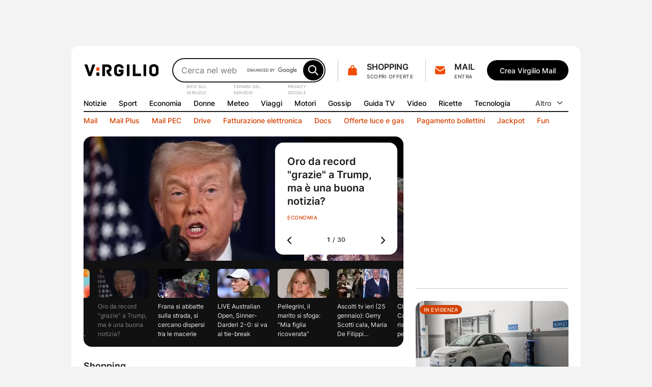

--- FILE ---
content_type: text/html; charset=UTF-8
request_url: https://www.virgilio.it/?url=https%253A%252F%252Fwww.comune.osiosopra.bg.it%252Fservizi%252FMenu%252Fdinamica.aspx%253FidSezione%253D17227%2526idArea%253D18991%2526idCat%253D19008%2526ID%253D20370%2526TipoElemento%253DCategoria&title=Albo+scrutatori+e+presidenti+di+seggio
body_size: 94367
content:
<!DOCTYPE html>
<html class=" default_header" lang="it-IT">
<head>
    <meta http-equiv="Cache-Control" content="no-cache, no-store, must-revalidate">
    <meta http-equiv="Pragma" content="no-cache">
    <meta http-equiv="Expires" content="Wed, 21 Oct 2015 07:28:00 GMT">

    <meta charset="UTF-8">
    <meta http-equiv="X-UA-Compatible" content="ie=edge">
    <meta name="viewport" content="width=device-width, initial-scale=1, shrink-to-fit=no">
    <meta name="format-detection" content="telephone=no">
	<meta name="robots" content="NOODP">
	<meta property="og:type" content="website" >
    <title property="dc:title">Virgilio: Mail, Login, Ultime Notizie in tempo reale e tanto altro!</title>

    <meta property="dc:description" name="description" content="Virgilio: News nazionali e locali, Login, accesso Mail e PEC, Sport, Oroscopo, Gossip, Finanza, Economia, Video, Mail e Motore di Ricerca." >
    <meta property="og:url" content="https://www.virgilio.it/" >
    <meta property="og:title" content="Virgilio: Mail, Login, Ultime Notizie in tempo reale e tanto altro!" >
    <meta property="og:image" content="/public/e/img/img_social.png?v1" >
    <meta property="og:description" content="Virgilio: News nazionali e locali, Login, accesso Mail e PEC, Sport, Oroscopo, Gossip, Finanza, Economia, Video, Mail e Motore di Ricerca." >
    <meta property="og:site_name" content="Virgilio.it" >
    
    <link rel="canonical" href="https://www.virgilio.it/">
    <link rel="publisher" href="https://plus.google.com/100691895741539996345/">  	<link rel="preload" as="image" href="https://wips.plug.it/cips/libero/images/quifinanza/fa0dae3720b77a88efc73cfffbbe6a9e/trump-minaccia-anche-cuba-e-colombia.jpg?w=497&h=280&a=c" imagesrcset="https://wips.plug.it/cips/libero/images/quifinanza/fa0dae3720b77a88efc73cfffbbe6a9e/trump-minaccia-anche-cuba-e-colombia.jpg?w=609&h=343&a=c 609w, https://wips.plug.it/cips/libero/images/quifinanza/fa0dae3720b77a88efc73cfffbbe6a9e/trump-minaccia-anche-cuba-e-colombia.jpg?w=500&h=281&a=c 500w, https://wips.plug.it/cips/libero/images/quifinanza/fa0dae3720b77a88efc73cfffbbe6a9e/trump-minaccia-anche-cuba-e-colombia.jpg?w=566&h=318&a=c 566w, https://wips.plug.it/cips/libero/images/quifinanza/fa0dae3720b77a88efc73cfffbbe6a9e/trump-minaccia-anche-cuba-e-colombia.jpg?w=433&h=244&a=c 433w, https://wips.plug.it/cips/libero/images/quifinanza/fa0dae3720b77a88efc73cfffbbe6a9e/trump-minaccia-anche-cuba-e-colombia.jpg?w=497&h=280&a=c 497w" imagesizes="(min-width: 111.5em) 609px, (min-width: 98.4375em) 500px, (min-width: 88.75em) 566px, (min-width: 64em) 433px, (max-width: 63.9375em) 497px, 609px" fetchpriority="high">

	<link rel="preload" as="script" href="/public/d/1.1/js/main.min.js?nc=092">
	<link rel="preload" as="script" href="/public/d/1.1/js/adv.min.js?nc=092">
	<link rel="preload" as="script" href="https://www.iolam.it/js/iam2.0.js?ns=virgilio/web/homepage/2.9">
	<link rel="preload" href="/public/e/font/Inter-VariableFont.woff2" as="font" type="font/woff2" crossorigin>
	<link rel="preconnect" href="https://cdn-gl.imrworldwide.com" crossorigin="use-credentials">
	<link rel="preconnect" href="https://italiaonline01.wt-eu02.net" crossorigin="use-credentials">
	<link rel="preconnect" href="https://sb.scorecardresearch.com" crossorigin="use-credentials">
	<link rel="preconnect" href="https://c.amazon-adsystem.com" crossorigin="use-credentials">
	<link rel="preconnect" href="https://adservice.google.com" crossorigin="use-credentials">
	<link rel="preconnect" href="https://adservice.google.it" crossorigin="use-credentials">
	<link rel="preconnect" href="https://securepubads.g.doubleclick.net" crossorigin="use-credentials">
	
    <link rel="icon" href="/public/e/v/img/fi/favicon.ico" type="image/x-icon" sizes="any">
    <link rel="icon" href="/public/e/v/img/fi/icon.svg" type="image/svg+xml">
    <link rel="apple-touch-icon" href="/public/e/v/img/fi/apple-touch-icon.png">
    <link rel="manifest" href="/public/e/v/img/fi/site.webmanifest">


	<script type="application/ld+json">{"@context":"http://schema.org","@type":"WebSite","name":"Virgilio","url":"https://www.virgilio.it/","keywords":"mail, ricerca, notizie, sport, meteo, economia, donne, gossip, tv, spettacoli, moda, tecnologia, hitech, video, servizi premium, PEC, viaggi, motori, notizie locali, news, cucina, oroscopo, eventi, sapere, shopping, cashback, pagamenti, cupido, speciali, giochi, podcast, interviste, calcolatori, scuola","description":"Virgilio: News nazionali e locali, Login, accesso Mail e PEC, Sport, Oroscopo, Gossip, Finanza, Economia, Video e Motore di Ricerca.","potentialAction":{"@type":"SearchAction","target":{"@type":"EntryPoint","urlTemplate":"https://ricerca.virgilio.it/ricerca?qs={search_term_string}"},"query-input":{"@type":"PropertyValueSpecification","valueRequired":"http://schema.org/True","valueName":"search_term_string"}}}</script>
	<script type="application/ld+json">{"@context":"https://schema.org","@type":"Organization","@id":"https://www.virgilio.it/#organization","url":"https://www.virgilio.it/","logo":"https://www.virgilio.it/public/v3.0/img/bh_nero.png","name":"Virgilio","description":"Virgilio. News nazionali e locali, Mail, Sport, Meteo, Gossip, ricette, hitech, oroscopo, video, motore di ricerca e altro.","email":"team_verticali@italiaonline.it","disambiguatingDescription":"La Home Page del portale internet Virgilio","foundingDate":"1996","publishingPrinciples":"https://www.virgilio.it/#organization","brand":{"@type":"Brand","name":"Virgilio","slogan":"Il bello di internet","logo":"https://www.virgilio.it/public/v3.0/img/bh_nero.png","sameAs":["https://www.facebook.com/Virgilio.Portale/","https://www.instagram.com/virgilio_it/","https://www.linkedin.com/company/virgilio-it/","https://www.pinterest.it/italiaonline/virgilioit/","https://it.wikipedia.org/wiki/Virgilio_(portale)","https://twitter.com/virgilio_it"]},"parentOrganization":{"@type":"Organization","@id":"https://www.italiaonline.it/#organization","name":"Italiaonline","email":"info@italiaonline.it","telephone":"800.011.411","sameAs":["https://www.facebook.com/Italiaonline/","https://www.instagram.com/italiaonline/","https://www.linkedin.com/company/italiaonline/","https://www.youtube.com/channel/UCUs6QTUXQ1c96W0Taq_EFpA","https://www.pinterest.it/italiaonline/","https://it.wikipedia.org/wiki/Italiaonline","https://twitter.com/italiaonline_it"],"foundingDate":"2016","url":"https://www.italiaonline.it/","address":{"@type":"PostalAddress","addressLocality":"Assago, Italy","addressRegion":"Lombardy","postalCode":"20090","streetAddress":"Via del Bosco Rinnovato, 8"}}}</script>

	<meta http-equiv="refresh" content="555;url=https://www.virgilio.it/?refresh_ce">
	<script>
		setTimeout(function(){document.location.href="/?refresh_ce";}, 540000);
	</script>
	<script>
		var _export = {"public_path":"\/public\/d\/1.1","public_common_path":"\/public\/c\/1.0","public_smart_path":"\/public\/s\/1.1","cache_ver":"092","iam20ns":"virgilio\/web\/homepage\/2.9","js_debug":false,"deferredTimeout":600,"adv":true,"dev":false,"res_path_web":"\/resources\/2.0","adv_pos":"load","dynamic":false,"js_postfix":".min","deferredCSS":true,"deferredCSS_smart":false,"live_first_update":1,"live_update":20000,"unregister_serviceworker":false,"register_serviceworker":true,"serviceworker":"\/hpsw.php","onesignal_init":true,"register_periodic_sync":true,"live_source":"opta","device":"desktop"};
		_export.live_source = "opta";
	</script>

	<script>
	(function(e){e.IOLHP=e.IOLHP||{},e._ABTestingTrack="b",e.IOLHP=e.IOLHP||{},e.IOLHP.perf=IOLHP.perf||{},e.IOLHP.perf.track=function(r,t,c,a){try{e.IOLHP.perf.queue=IOLHP.perf.queue||[],t=t||Date.now(),e.IOLHP.perf.queue.push([r,t,c,a])}catch(e){}},e.IOLHP.perf.track("_head_start"),e.IOLHP.getUrlParameter=function(e){e=e.replace(/[\[]/,"\\[").replace(/[\]]/,"\\]");var r=new RegExp("[\\?&]"+e+"=([^&#]*)"),t=r.exec(location.search);return null===t?"":decodeURIComponent(t[1].replace(/\+/g," "))},e.IOLHP.highlight=!1;var r=e.IOLHP.getUrlParameter("id");r||(r=e.IOLHP.getUrlParameter("id_strillo")),r&&(e.IOLHP.highlight=r,document.documentElement.className+=" highlight"),e.brokenImg=function(e){if(void 0===e)return;const r="/public/e/"+IOLHP.brand_path+"/img/ph_img.svg?nc="+_export.cache_ver;if(e.src){if(e.src===r)return;e.src=r,e.srcset&&(e.srcset=r+" 1x"),e.classList.add("broken-img")}}})(window);	</script>

	<style id="inline_css_top1" data-href="/public/d/1.1/css/base.css?nc=092">
		:root{--sp-0:0.4rem;--sp-1:0.8rem;--sp-2:1.2rem;--sp-3:1.6rem;--sp-4:2rem;--sp-5:2.4rem;--sp-6:3.2rem;--sp-7:4rem;--sp-8:4.8rem;--brd-s1:.1rem;--brd-s2:.2rem;--rd-1:.8rem;--rd-2:1.6rem;--ar-1:16/9;--ar-2:10/9;--ar-3:1/1;--ar-4:222/184;--gcr-0:1.6rem;--gcr-1:2.4rem;--gcr-2:3.2rem;--gr-0:1.6rem;--gr-1:2.4rem;--gr-2:3.2rem;--gc-0:1.6rem;--gc-1:2.4rem;--gc-2:3.2rem;--layout-1:76.8rem;--layout-2:100rem;--layout-3:119.2rem;--layout-4:134.6rem;--layout-5:155.6rem;--coldx-w:30rem}a,abbr,acronym,address,applet,article,aside,audio,b,big,blockquote,body,button,canvas,caption,center,cite,code,dd,del,details,dfn,div,dl,dt,em,embed,fieldset,figcaption,figure,footer,form,h1,h2,h3,h4,h5,h6,header,hgroup,hr,html,i,iframe,img,input,ins,kbd,label,legend,li,main,mark,menu,nav,object,ol,output,p,picture,pre,q,ruby,s,samp,section,small,span,strike,strong,sub,summary,sup,table,tbody,td,textarea,tfoot,th,thead,time,tr,tt,u,ul,var,video{margin:0;padding:0;border:0;font-size:100%;font-family:inherit;vertical-align:baseline}ol,ul{list-style:none}blockquote,q{quotes:none}blockquote:after,blockquote:before,q:after,q:before{content:"";content:none}table{border-collapse:collapse;border-spacing:0}html{font-size:62.5%;font-family:var(--f-ff1);font-weight:400;font-variant-numeric:tabular-nums}body{height:auto;min-height:100vh;min-height:100svh;overflow-y:scroll;font-size:1.6rem;line-height:1.5;scroll-behavior:smooth}img,svg{display:block;max-width:100%;height:auto}a{-webkit-text-decoration-skip:objects}.swiper-container{margin:0 auto;position:relative;overflow:hidden;z-index:1}.swiper-container-vertical>.swiper-wrapper{flex-direction:column}.swiper-wrapper{position:relative;width:100%;height:100%;z-index:1;display:flex;transition-property:transform;box-sizing:content-box}.swiper-container-android .swiper-slide,.swiper-wrapper{transform:translate3d(0,0,0)}.swiper-container-multirow>.swiper-wrapper{flex-wrap:wrap}.swiper-container-free-mode>.swiper-wrapper{transition-timing-function:ease-out;margin:0 auto}.swiper-slide{flex-shrink:0;width:100%;height:100%;position:relative;transition-property:transform}.swiper-container .swiper-notification{position:absolute;left:0;top:0;pointer-events:none;opacity:0;z-index:-1000}:root{--container-w:100%}@media (min-width:64em){:root{--container-w:var(--layout-2)}}@media (min-width:88.75em){:root{--container-w:var(--layout-3)}}@media (min-width:98.4375em){:root{--container-w:var(--layout-4)}}@media (min-width:111.5em){:root{--container-w:var(--layout-5)}}.hp_container{position:relative;width:var(--container-w);margin:0 auto}@media (max-width:63.9375em){.hp_container{min-width:var(--layout-1);max-width:var(--layout-2)}}.hp_col-dx{--gap:var(--gr-1);grid-row:r-start/r-end;width:30rem;min-height:60rem;height:100%}.hp_c-area{display:grid;align-items:flex-start;grid-template-columns:var(--c-area-gtc);grid-template-rows:var(--c-area-gtr);grid-template-areas:var(--c-area-gta,none);grid-gap:0 var(--gc-1);gap:0 var(--gc-1);--c-area-nc:4;--c-area-o--25:span 1;--c-area-o--50:span 2;--c-area-o--75:span 3;--c-area-o--100:1/-1;--card-a-col:var(--c-area-o--50)}@media (min-width:64em){.hp_c-area{--c-area-nc:6;--c-area-o--33:span 2;--c-area-o--50:span 3;--c-area-o--66:span 4}}@media (min-width:88.75em){.hp_c-area{--c-area-nc:12;--c-area-o--25:span 3;--c-area-o--33:span 4;--c-area-o--50:span 6;--c-area-o--66:span 8;--c-area-o--75:span 9;--card-a-col:var(--c-area-o--33)}}@media (min-width:98.4375em){.hp_c-area{--card-a-col:var(--c-area-o--25)}}@media (min-width:111.5em){.hp_c-area{--c-area-nc:20;--c-area-o--20:span 4;--c-area-o--25:span 5;--c-area-o--40:span 8;--c-area-o--50:span 10;--c-area-o--60:span 12;--c-area-o--75:span 15;--c-area-o--80:span 16}}.hp_c-area{--c-area-gtc:0 [c-start] repeat(var(--c-area-nc),1fr) [c-center] var(--coldx-w) [c-end] 0;--c-area-gtr:[r-start] repeat(auto-fill,minmax(0,auto)) [r-end]}.hp_c-area--1{--c-area-gtr:[ad-start] minmax(0,auto) [ad-end] var(--gr-0) [ev1-start] minmax(0,auto) [ev1-end slide-start] minmax(0,auto) [slide-end ev2-start] minmax(0,auto) [ev2-end r-start] minmax(0,auto) [r-end]}@media (min-width:64em){.hp_c-area--1{--c-area-gtr:[ad-start] minmax(0,auto) [ad-end] var(--gr-0) [r-start ev1-start] minmax(0,auto) [ev1-end slide-start] minmax(0,auto) [slide-end ev2-start] minmax(0,auto) [ev2-end] minmax(0,auto) [r-end]}}.hp_c-area--footer{grid-row-gap:var(--gr-1);row-gap:var(--gr-1)}@supports not (grid-template-columns:subgrid){.hp_c-area{--no-sg:repeat(var(--c-area-nc),1fr)}}.hp_c-area-p{grid-column:var(--c-area-p-c,c-start/c-center)}.hp_c-area-p--full{--c-area-p-c:c-start/c-end}@media (max-width:63.9375em){.hp_c-area-p--var{--c-area-p-c:c-start/c-end}}.hp_c-area-p--main{--c-area-p-c:c-start/c-center;--gap:var(--gcr-1)}.hp_c-area-p--main[data-posz="1a1"]{grid-row:span 1/r-end}.hp_c-area-p--side{--c-area-p-c:c-center/c-end}.hp_sg-p--full{grid-area:auto/1/auto/-1}.hp_sg-p--var{grid-area:auto/var(--sg-p-start)/auto/var(--sg-p-end)}.hp_pair{--sg-p-start:1;--sg-p-end:-1}@media (max-width:98.375em){.hp_pair+.hp_pair{padding-top:var(--gr-1)}}@media (min-width:98.4375em){.hp_pair{--no-sg:repeat(6,1fr);--sg-p-end:span 6}.hp_pair+.hp_pair{--sg-p-start:7}}@media (min-width:111.5em){.hp_pair{--no-sg:repeat(10,1fr);--sg-p-end:span 10}.hp_pair+.hp_pair{--sg-p-start:11}}.hp_m-grid{display:grid;align-items:flex-start;grid-template-columns:var(--m-grid-gtc);grid-template-rows:var(--m-grid-gtr);grid-gap:var(--gr-0) var(--gc-1);gap:var(--gr-0) var(--gc-1)}.hp_m-grid-t1{--m-grid-nc:6;--m-grid-o--16:span 1;--m-grid-o--33:span 2;--m-grid-o--50:span 3;--m-grid-o--66:span 4;--m-grid-o--100:[c-start]/[c-end];--m-grid-gtc:[c-start] repeat(var(--m-grid-nc),1fr) [c-end];--m-grid-gtr:[r-start] repeat(auto-fill,minmax(0,auto)) [r-end];--card-a-col:var(--m-grid-o--50)}@media (min-width:88.75em){.hp_m-grid-t1{--card-a-col:var(--m-grid-o--33)}}@media (min-width:98.4375em){.hp_m-grid-t1{--card-a-col:var(--m-grid-o--16)}}:root{--f-w1:100;--f-w2:200;--f-w3:300;--f-w4:400;--f-w5:500;--f-w6:600;--f-w7:700;--f-w8:800;--f-w9:900;--f-sz0:0.8rem;--f-sz1:1.0rem;--f-sz2:1.2rem;--f-sz3:1.4rem;--f-sz4:1.6rem;--f-sz5:1.8rem;--f-sz6:2.0rem;--f-sz7:2.2rem;--f-sz8:2.4rem;--f-sz9:3.2rem;--f-sz10:4.0rem;--f-sz11:6.4rem;--f-sz12:9.6rem;--f-lh:1.5;--f-lh0:1.1;--f-lh1:1.2;--f-lh2:1.3;--f-lh3:1.5;--f-ls0:0;--f-ls1:0.04em;--f-ls2:0.05em;--f-ff0:-apple-system,BlinkMacSystemFont,"Segoe UI",Roboto,Helvetica,Arial,sans-serif;--f-ff1:"Inter",var(--f-ff0)}@supports (font-variation-settings:normal){:root{--f-ff1:"InterVariable",var(--f-ff0)}}.ds_badge--d,.lbl-header,.txt-styles{font-weight:var(--f-w);font-size:var(--f-sz);line-height:var(--f-lh);font-family:var(--f-ff);letter-spacing:var(--f-ls)}.display-l{--f-ff:var(--f-ff1);--f-sz:var(--f-sz12);--f-lh:var(--f-lh1);--f-ls:var(--f-ls0);--f-w:var(--f-w6)}.display-m{--f-ff:var(--f-ff1);--f-sz:var(--f-sz11);--f-lh:var(--f-lh1);--f-ls:var(--f-ls0);--f-w:var(--f-w6)}.display-s{--f-ff:var(--f-ff1);--f-sz:var(--f-sz10);--f-lh:var(--f-lh1);--f-ls:var(--f-ls0);--f-w:var(--f-w6)}.display-xs{--f-ff:var(--f-ff1);--f-sz:var(--f-sz9);--f-lh:var(--f-lh2);--f-ls:var(--f-ls0);--f-w:var(--f-w6)}.title-xl{--f-ff:var(--f-ff1);--f-sz:var(--f-sz8);--f-lh:var(--f-lh2);--f-ls:var(--f-ls0);--f-w:var(--f-w6)}.title-l{--f-ff:var(--f-ff1);--f-sz:var(--f-sz5);--f-lh:var(--f-lh3);--f-ls:var(--f-ls0);--f-w:var(--f-w6)}.accent-l{--f-ff:var(--f-ff1);--f-sz:var(--f-sz4);--f-lh:var(--f-lh3);--f-ls:var(--f-ls0);--f-w:var(--f-w6)}.accent-m{--f-ff:var(--f-ff1);--f-sz:var(--f-sz3);--f-lh:var(--f-lh3);--f-ls:var(--f-ls0);--f-w:var(--f-w6)}.accent-s{--f-ff:var(--f-ff1);--f-sz:var(--f-sz2);--f-lh:var(--f-lh3);--f-ls:var(--f-ls1);--f-w:var(--f-w6)}.body-xl{--f-ff:var(--f-ff1);--f-sz:var(--f-sz5);--f-lh:var(--f-lh3);--f-ls:var(--f-ls0);--f-w:var(--f-w4)}.body-l{--f-ff:var(--f-ff1);--f-sz:var(--f-sz4);--f-lh:var(--f-lh3);--f-ls:var(--f-ls0);--f-w:var(--f-w4)}.body-m{--f-ff:var(--f-ff1);--f-sz:var(--f-sz3);--f-lh:var(--f-lh3);--f-ls:var(--f-ls0);--f-w:var(--f-w4)}.body-s{--f-ff:var(--f-ff1);--f-sz:var(--f-sz2);--f-lh:var(--f-lh3);--f-ls:var(--f-ls0);--f-w:var(--f-w4)}.label-l{--f-ff:var(--f-ff1);--f-sz:var(--f-sz4);--f-lh:var(--f-lh3);--f-ls:var(--f-ls0);--f-w:var(--f-w5)}.label-m,.lbl-header{--f-ff:var(--f-ff1);--f-sz:var(--f-sz3);--f-lh:var(--f-lh3);--f-ls:var(--f-ls0);--f-w:var(--f-w5)}.link-l{--f-ff:var(--f-ff1);--f-sz:var(--f-sz4);--f-lh:var(--f-lh3);--f-ls:var(--f-ls0);--f-w:var(--f-w5)}.link-m{--f-ff:var(--f-ff1);--f-sz:var(--f-sz3);--f-lh:var(--f-lh3);--f-ls:var(--f-ls0);--f-w:var(--f-w5)}.ds_badge--d,.overline-default{--f-ff:var(--f-ff1);--f-sz:var(--f-sz1);--f-lh:var(--f-lh3);--f-ls:var(--f-ls2);--f-w:var(--f-w5)}.f-t0{font-family:var(--f-ff0)}.f-t1{font-family:var(--f-ff1)}.w-light{font-weight:var(--f-w2)}.w-regular{font-weight:var(--f-w4)}.w-semibold{font-weight:var(--f-w6)}.w-bold{font-weight:var(--f-w7)}.txt-justify{text-align:justify}.txt-left{text-align:left}.txt-right{text-align:right}.txt-center{text-align:center}.txt-lowercase{text-transform:lowercase}.txt-uppercase{text-transform:uppercase}.txt-capitalize{text-transform:capitalize}.txt-balance{text-wrap:balance}.txt-wrap{white-space:wrap}.txt-nowrap{white-space:nowrap}.txt-normal{font-style:normal}.txt-italic{font-style:italic}.txt-underline{text-decoration:underline}.clamp-lines{display:-webkit-box;-webkit-line-clamp:var(--line-clamp,3);-webkit-box-orient:vertical;max-height:calc(1em * var(--f-lh) * var(--line-clamp, 3));overflow:hidden}.hyphens{overflow-wrap:break-word;word-wrap:break-word;-webkit-hyphens:auto;hyphens:auto}.ellipsis{overflow:hidden;max-width:100%;white-space:nowrap;text-overflow:ellipsis}.first-letter:first-letter{text-transform:uppercase}:root{--icn-s1:1.8rem;--icn-s2:2.4rem;--icn-s3:3.2rem;--icn-s4:4.0rem;--icn-s5:4.8rem}.hp_icn{width:var(--svg-sz);height:var(--svg-sz)}.hp_icn--sz1{--svg-sz:var(--icn-s1)}.hp_icn--sz2{--svg-sz:var(--icn-s2)}.hp_icn--sz3{--svg-sz:var(--icn-s3)}.hp_icn--sz4{--svg-sz:var(--icn-s4)}.hp_icn--sz5{--svg-sz:var(--icn-s5)}.lbl-header--icn,.txt--icn{--gap:var(--sp-1);display:flex;-moz-column-gap:var(--gap,var(--sp-1));column-gap:var(--gap,var(--sp-1));align-items:var(--flx-ali,center)}.hp_img{width:100%;height:100%;-o-object-fit:cover;object-fit:cover;aspect-ratio:var(--img-ar)}.hp_img-r1{--img-ar:16/9}.hp_img-r2{--img-ar:10/9}.hp_img-r3{--img-ar:1/1}.hp_img-r4{--img-ar:222/184}:root{--lbl-header-h:3.2rem}.lbl--c{--f-lh:var(--lbl-lh,1);--lbl-mnh:1.8rem;--lbl-pd:var(--sp-0) var(--sp-1)}.lbl--c,.lbl-header{display:inline-flex;justify-content:center;align-items:center;box-sizing:border-box;min-height:var(--lbl-mnh);padding:var(--lbl-pd,0)}.lbl-header{--lbl-mnh:var(--lbl-header-h);white-space:nowrap}:root{--bt-sz1:3.2rem;--bt-sz2:4rem;--bt-sz3:4.8rem}.hp_bt{display:inline-flex;justify-content:center;align-items:center;box-sizing:border-box;gap:var(--bt-gap,0);min-width:var(--bt-mw,0);height:var(--bt-h);padding:var(--bt-p,0 var(--sp-5));border:.1rem solid var(--bt-brc,transparent);text-align:center;letter-spacing:var(--bt-ls,0)}.hp_bt svg.hp_icn{pointer-events:none}.hp_bt--font{font-weight:var(--bt-fw,var(--f-w5));font-size:var(--bt-fs,var(--f-sz3));font-family:var(--bt-ff,var(--f-ff1))}.hp_bt--s{--bt-h:var(--bt-sz1);--bt-p:0 var(--sp-3);--bt-fs:var(--f-sz3)}.hp_bt--m{--bt-h:var(--bt-sz2)}.hp_bt--l{--bt-h:var(--bt-sz3);--bt-fs:var(--f-sz4)}.hp_bt--text{--bt-p:0 var(--sp-2)}.hp_bt--icn{--bt-gap:var(--sp-1)}.hp_bt--icn .hp_bt__txt{margin-top:-.05em}.hp_bt--icn--left{--bt-p:0 var(--sp-5) 0 var(--sp-3)}.hp_bt--icn--left.hp_bt--s{--bt-p:0 var(--sp-2) 0 var(--sp-1)}.hp_bt--icn--left .hp_icn{order:0}.hp_bt--icn--right{--bt-p:0 var(--sp-3) 0 var(--sp-5)}.hp_bt--icn--right.hp_bt--s{--bt-p:0 var(--sp-1) 0 var(--sp-2)}.hp_bt--icn--right .hp_icn{order:1}.hp_bt-icon{--svg-sz:var(--icn-s2);display:inline-flex;justify-content:center;align-items:center;box-sizing:border-box;width:var(--bt-wh);height:var(--bt-wh);padding:var(--bt-p,0);border:.1rem solid var(--bt-brc,transparent);aspect-ratio:1/1}.hp_bt-icon--s{--bt-wh:var(--bt-sz1)}.hp_bt-icon--m{--bt-wh:var(--bt-sz2)}.hp_bt-icon--l{--bt-wh:var(--bt-sz3)}.ds_badge,.hp_bt-icon svg.hp_icn{pointer-events:none}.ds_badge{display:flex;width:var(--bdg-w);height:var(--bdg-h);overflow:hidden}.ds_badge--d{--bdg-w:auto;--bdg-h:1.6rem;align-items:center;padding:0 var(--sp-0)}.ds_badge--s{--bdg-w:.8rem;--bdg-h:var(--bdg-w)}.hidden,.hp_s-disclaimer__item--overlay.close{position:absolute;clip:rect(0 0 0 0);-webkit-clip-path:rect(0 0 0 0);clip-path:rect(0 0 0 0);height:1px;width:1px;overflow:hidden;margin:-1px}@media (max-width:63.9375em){.hidden--um,.hp_main-menu__item:not(.hp_menu-out-of-range):nth-of-type(n+10){position:absolute;clip:rect(0 0 0 0);-webkit-clip-path:rect(0 0 0 0);clip-path:rect(0 0 0 0);height:1px;width:1px;overflow:hidden;margin:-1px}}@media (max-width:88.6875em){.hidden--ul{position:absolute;clip:rect(0 0 0 0);-webkit-clip-path:rect(0 0 0 0);clip-path:rect(0 0 0 0);height:1px;width:1px;overflow:hidden;margin:-1px}}@media (max-width:98.375em){.hidden--uxl{position:absolute;clip:rect(0 0 0 0);-webkit-clip-path:rect(0 0 0 0);clip-path:rect(0 0 0 0);height:1px;width:1px;overflow:hidden;margin:-1px}}@media (max-width:111.4375em){.hidden--uxxl{position:absolute;clip:rect(0 0 0 0);-webkit-clip-path:rect(0 0 0 0);clip-path:rect(0 0 0 0);height:1px;width:1px;overflow:hidden;margin:-1px}}@media (min-width:64em) and (max-width:88.6875em){.hidden--mtl,.hp_main-menu__item:not(.hp_menu-out-of-range):nth-of-type(n+13){position:absolute;clip:rect(0 0 0 0);-webkit-clip-path:rect(0 0 0 0);clip-path:rect(0 0 0 0);height:1px;width:1px;overflow:hidden;margin:-1px}}@media (min-width:88.75em) and (max-width:98.375em){.hp_main-menu__item:not(.hp_menu-out-of-range):nth-of-type(n+16){position:absolute;clip:rect(0 0 0 0);-webkit-clip-path:rect(0 0 0 0);clip-path:rect(0 0 0 0);height:1px;width:1px;overflow:hidden;margin:-1px}}@media (min-width:98.4375em) and (max-width:111.4375em){.hp_main-menu__item:not(.hp_menu-out-of-range):nth-of-type(n+18){position:absolute;clip:rect(0 0 0 0);-webkit-clip-path:rect(0 0 0 0);clip-path:rect(0 0 0 0);height:1px;width:1px;overflow:hidden;margin:-1px}}:root{--header-h:16.2rem;--header-gtc:0 [hc-start] auto [src-start] 1fr [src-end cta-start] auto [cta-end hc-end] 0;--header-gtr:var(--sp-5) [hr-start] auto [hr-center] var(--sp-5) [nav-start] var(--lbl-header-h) [sep-start] auto [sep-end] var(--lbl-header-h) [nav-end hr-end]}.hp_header{position:absolute;display:grid;grid-template-columns:var(--header-gtc);grid-template-rows:var(--header-gtr);grid-column-gap:var(--gc-1);-moz-column-gap:var(--gc-1);column-gap:var(--gc-1);width:100%}.hp_header--cls{--brd-rd:var(--rd-2) var(--rd-2) 0 0;z-index:5999996;position:relative;height:var(--header-h)}.hp_h-logo{grid-row:hr-start/hr-center;grid-column:hc-start/src-start;align-self:center}.hp_h-logo__svg{width:15rem}.hp_h-search{grid-row:hr-start/hr-center;grid-column:src-start/src-end}@media (min-width:64em){.hp_h-search{min-width:29.5rem;max-width:50rem}}.hp_h-sss{grid-row:hr-start/hr-center;grid-column:cta-start/cta-end;--gap:var(--gc-1)}@media (min-width:98.4375em){.hp_h-sss{--gap:var(--gc-2)}}.isHeaderFixed .hp_h-sss--bh,html:not(.brand_header) .hp_h-sss--bh{display:none}@media (max-width:63.9375em){.hp_h-sss--bh{display:none}}.hp_h-services__nav{grid-row:span 1/nav-end;grid-column:hc-start/hc-end}.hp_h-mainmenu{grid-row:nav-start/span 1}.hp_h-hr,.hp_h-mainmenu{grid-column:hc-start/hc-end}.hp_h-hr{grid-row:sep-start/sep-end}.cta-t0{display:grid;grid-template-areas:"sep icn _1r" "sep icn _2r";grid-column-gap:var(--sp-0);-moz-column-gap:var(--sp-0);column-gap:var(--sp-0)}.cta-t0__1r{grid-area:_1r;align-self:flex-end}.cta-t0__2r{grid-area:_2r;align-self:flex-start;justify-self:flex-start}.cta-t0__icn{grid-area:icn;align-self:center}.cta-t0__badge{top:var(--sp-1);right:.6rem}.cta-t0:before{grid-area:sep;align-self:center;content:"";width:0;height:calc(100% - var(--sp-0));border-right:.1rem solid var(--brd-c1)}.cta-t1__badge{top:-.2rem;right:-.2rem}.cta-t0,.cta-t1{max-width:100%}.cta-t0__icn,.cta-t1__icn{position:relative;flex:0 0 auto}.cta-t0__badge,.cta-t1__badge{position:absolute;transform:scale(0)}:root{--s-q-h:4.8rem}input[type=search]{-webkit-appearance:none;-moz-appearance:none;appearance:none}input[type=search]::-ms-clear{display:none}input[type=search]::-webkit-search-cancel-button,input[type=search]::-webkit-search-decoration,input[type=search]::-webkit-search-results-button,input[type=search]::-webkit-search-results-decoration{-webkit-appearance:none;appearance:none;display:none}.hp_s-inputs,.hp_search{position:relative}.hp_s-inputs{min-width:15rem;height:var(--s-q-h)}.hp_s-inputs--g__logo{position:absolute;right:calc(var(--sp-1) + var(--bt-sz2) + var(--sp-1));top:50%;transform:translateY(-50%)}.hp_s-inputs--g__logo img{display:block;width:auto;height:1.2rem}.hp_s-query{width:100%;height:100%;box-sizing:border-box;padding:0 calc(var(--bt-sz2) + var(--sp-1)) 0 var(--sp-3);border:var(--brd-s2) solid var(--s-q-brc)}.hp_s-bt{position:absolute}.hp_s-bt[type=submit]{top:var(--sp-0);bottom:var(--sp-0);right:var(--sp-0)}.hp_s-bt[type=reset]{top:var(--sp-0);bottom:var(--sp-0);right:calc(var(--bt-sz2) + var(--sp-1))}body:not(.hp_s-active) .hp_s-bt[type=reset]{opacity:0;pointer-events:none}.hp_s-suggestions:empty{display:none}.hp_s-disclaimer{position:absolute;left:var(--sp-3);justify-content:flex-end;display:flex;margin:.2em 0 0;font-size:.8rem;letter-spacing:var(--f-ls2)}@supports ((text-transform:full-size-kana) or (translate:10px) or (content-visibility:auto)){.hp_s-disclaimer{-moz-column-gap:var(--sp-2);column-gap:var(--sp-2)}}.hp_dropdown{display:var(--h-ddm,none);flex:0 0 auto;position:relative}.hp_main-menu{--mm-gutter:var(--gc-1);--gap:var(--mm-gutter);height:var(--lbl-header-h)}.hp_main-menu__list-more{z-index:5999996;position:absolute;top:var(--lbl-header-h);right:0}.hp_dropdown:not(.visible) .hp_main-menu__list-more{opacity:0;pointer-events:none}@media (max-width:63.9375em){:root{--h-ddm:flex}.hp_menu-out-of-range:not(:nth-of-type(n+10)){display:none}}@media (min-width:64em) and (max-width:88.6875em){:root{--h-ddm:flex}.hp_menu-out-of-range:not(:nth-of-type(n+13)){display:none}}@media (min-width:88.75em) and (max-width:98.375em){:root{--h-ddm:flex}.hp_menu-out-of-range:not(:nth-of-type(n+16)){display:none}}@media (min-width:98.4375em) and (max-width:111.4375em){.hp_menu-out-of-range:not(:nth-of-type(n+18)){display:none}}.hp_h-services{--gap:var(--gc-1);height:var(--lbl-header-h);overflow:hidden}.hp_flash-news{height:var(--bt-sz1)}.hp_flash-news__tit{flex:0 0 auto;padding:0 var(--sp-2) 0 var(--sp-3)}.hp_flash-news__txt{flex:0 1 100%;overflow:hidden}.hp_roller-txt{padding:0 var(--sp-3)}.hp_roller-animation{opacity:0;box-sizing:border-box}.hp_300x1{width:300px;min-height:250px;margin-inline:auto}.hp_970x90-p1{min-height:var(--970x90-p1-mh,90px)}.hp_970x1-p1{grid-row:ad-start/ad-end}.hp_mod{--gap:var(--gr-0) var(--gc-1);align-self:flex-start}.hp_mod-t2{--card-t2-t3-col:var(--c-area-o--100);--card-t2-t3-row:2/3}@media (min-width:88.75em) and (max-width:98.375em){.hp_mod-t2{--card-t2-t3-col:1/var(--c-area-o--66);--card-t2-t3-row:2/4}}.hp_mod-t2 .hp_card-t2,.hp_mod-t2 .hp_card-t3{z-index:var(--z-i);grid-column:var(--card-t2-t3-col);grid-row:var(--card-t2-t3-row)}.hp_mod-t2 .hp_card-t2{--z-i:2;margin-top:56.25%;margin-left:calc(50% - var(--gc-1) / 2);padding:var(--card-t3-pd-bk) var(--card-t3-pd-il)}.hp_mod-t2 .hp_card-t3{--z-i:1}.hp_mod-t3{--card-t2-col:var(--card-a-col)}.hp_mod-t3 .hp_card-t2{grid-column:var(--card-t2-col)}@media (min-width:64em) and (max-width:88.6875em){.hp_mod-t3 .hp_card-t1--pos-1{grid-row-end:6}}@media (min-width:88.75em) and (max-width:98.375em){.hp_mod-t3 .hp_card-t1--pos-2{grid-column-start:9;grid-column-end:inherit;grid-row-start:span 2}.hp_mod-t3 .hp_card-t2--pos-1{grid-row-start:3}}.hp_mod-t4 .hp_card{grid-column:auto/var(--card-a-col)}.hp_nav-t1{--gap:var(--gc-1);height:calc(var(--f-lh) * 1em);overflow:hidden}:root{--card-t2-g:var(--sp-1);--card-t3-fs:var(--f-sz5);--card-t3-pd-bk:var(--sp-3);--card-t3-pd-il:var(--sp-3)}@media (min-width:64em){:root{--card-t3-pd-il:var(--sp-5)}}@media (min-width:64em) and (max-width:98.375em){:root{--card-t3-pd-bk:var(--sp-5);--card-t2-g:var(--sp-3)}}@media (min-width:64em) and (max-width:88.6875em){:root{--card-t3-fs:var(--f-sz8)}}@media (min-width:88.75em) and (max-width:98.375em){:root{--card-t3-fs:var(--f-sz6)}}@media (min-width:111.5em){:root{--card-t2-g:var(--sp-3);--card-t3-fs:var(--f-sz6)}}.hp_card{--gap:var(--sp-1);display:flex;gap:var(--gap);overflow:hidden}.hp_card__fig{position:relative}.hp_card__fig .lbl{position:absolute;left:var(--sp-1);top:var(--sp-1)}.hp_card-t1{flex-direction:column;grid-column:var(--card-a-col)}.hp_card-t1__cta{align-self:flex-start;margin-top:var(--sp-1)}.hp_card-t2{--gap:var(--card-t2-g);flex-wrap:wrap;align-content:flex-start}.hp_card-t2__lbl{flex:0 1 100%}.hp_card-t2__fig{flex:0 0 auto;align-self:flex-start;min-width:5.7rem;max-width:7.4rem}.hp_card-t2__tit{--line-clamp:4;flex:1}.hp_card-t3{--gap:0;flex-direction:column;overflow:hidden}.hp_card-t3__lbl,.hp_card-t3__tit{width:calc(50% - var(--gc-1) / 2);padding:var(--card-t3-pd-bk) var(--card-t3-pd-il);box-sizing:border-box}.hp_card-t3__tit{--line-clamp:4;z-index:1;margin-top:-9.55%;padding-bottom:.1rem;font-size:var(--card-t3-fs)}.hp_card-t3__lbl{z-index:2;height:100%;margin-top:-.1rem;padding-top:var(--sp-1)}.hp_card-t4{flex-direction:column;padding-bottom:var(--gr-1)}.hp_card-t5{position:relative;padding-bottom:var(--gr-0)}.hp_card-t5__lbl,.hp_card-t5__tit{margin:0 var(--sp-3)}.hp_card-t5__icn{position:absolute;top:var(--sp-1);right:var(--sp-1);pointer-events:none}.hp_card--sep-v{position:relative}:root{--sl-1st-el-w:69%;--sl-clone-el-w:38.2%}@media (min-width:88.75em) and (max-width:98.375em){:root{--sl-clone-el-w:33.4%}}@media (min-width:111.5em){:root{--sl-clone-el-w:31.1%}}.hp_st-lanci{position:relative;max-width:100%;overflow:hidden}.hp_slider-top-1{grid-row:slide-start/slide-end;overflow:hidden}@media (min-width:98.4375em){.hp_slider-top-1{--c-area-p-c:c-start/var(--c-area-o--75)}}.hp_st-lanci-main.tricks .swiper-container{width:var(--sl-1st-el-w);overflow:visible;margin:0}.hp_st-lanci-main:not(.tricks){background:var(--bkg-c2)}.hp_st-lanci-main:not(.tricks) .hp_fig{width:var(--sl-1st-el-w)}.hp_st-lanci-main .hp_st-bt{bottom:calc(var(--sp-2) + var(--sp-2))}.hp_st-lanci-main .hp_st-bt-prev{right:calc(var(--sl-clone-el-w) - (var(--bt-wh)))}.hp_st-lanci-main .hp_st-bt-next{right:calc(var(--sp-2) + var(--sp-2))}.hp_st-bt{opacity:0;pointer-events:none;position:absolute}.hp_st-lm__area[aria-hidden=true]{z-index:2;position:absolute;top:var(--sp-2);bottom:var(--sp-2);right:var(--sp-2);width:var(--sl-clone-el-w);box-sizing:border-box;padding:var(--sp-5);border-radius:var(--rd-2)}.hp_st-lm__area .hp_tit{--line-clamp:5}@media (min-width:64em) and (max-width:88.6875em){.hp_st-lm__area .hp_tit{--line-clamp:4;--f-sz:var(--f-sz6)}}.hp_st-lm__area .hp_tit+.lbl{margin-top:var(--sp-2)}.hp_st-lm__area .hp_num{position:absolute;bottom:var(--sp-4);left:50%;transform:translateX(-50%)}.hp_st-lm__area .hp_num:before{content:attr(data-num)}.hp_st-lm__area .hp_num:after{content:" / " attr(data-tot)}.hp_st-story{position:relative}.hp_st-story .lbl{position:absolute;top:var(--sp-2);left:var(--sp-2)}.swiper-container-initialized .hp_st-story:not(.hp_st-story-active){pointer-events:none}.hp_st-lanci-nav{box-sizing:border-box;padding:0 var(--sp-4)}.hp_st-lanci-nav .swiper-container{overflow:visible}@media (max-width:63.9375em){.hp_st-lanci-nav{display:none}}.hp_st-story-nav{display:flex}.hp_st-story-nav li{flex:1;overflow:hidden}.hp_st-story-nav a{box-sizing:border-box;height:100%;padding:var(--sp-3) var(--sp-1)}.hp_st-story-nav .hp_tit{--line-clamp:4;margin-top:var(--sp-1)}.hp_eventi-1{grid-row:ev1-start/ev1-end}.hp_eventi-2{grid-row:ev2-start/ev2-end}.hp_eventi-1,.hp_eventi-2{--gap:var(--gr-1) 0}.hp_side-1{--gap:var(--gr-0);grid-row:slide-start/slide-end;grid-column:var(--card-a-col)/c-center}.hp_side-1 .hp_card-t2__tit{--line-clamp:3}@media (min-width:98.4375em){.hp_side-1{align-self:stretch}.hp_side-1 .hp_card-t5{flex:1 0 0%}}.hp_iframe-prdz:empty,.hp_iframe-prdz:empty+hr{display:none}.widget-socialnews{--gap:var(--gr-0)}.widget-socialnews ul{--gap:var(--gr-1)}.widget-socialnews .hp_card-t2__fig{width:7.4rem}.widget-oroscopo{--svg-sz:7rem;text-align:center}.hp_oros-tit{--gap:var(--sp-1)}.hp_oros-tit svg[width="168"]{width:16.8rem}.hp_oros-signs{--gap:var(--gr-0) 0}.hp_oros-signs li{width:33.3333333333%}.hp_oros-signs li:nth-of-type(3n+2){background-color:inherit;background-image:linear-gradient(0deg,var(--brd-c1),var(--brd-c1)),linear-gradient(0deg,var(--brd-c1),var(--brd-c1));background-repeat:no-repeat;background-position:0 80%,100% 80%;background-size:1px calc(100% - var(--gr-0))}.box-video{--sg-p-start:c-start;--sg-p-end:c-end;gap:var(--gap)}.box-video .hp_card-t5{--line-clamp:4;flex:var(--cv-f,0 0 17rem);margin-right:var(--gc-1)}@media (max-width:63.9375em){.box-video .hp_bt{display:none}}@media (min-width:64em){.box-video{--cv-f:1}.box-video .hp_card-t5:nth-of-type(-n+5){order:1}.box-video .hp_card-t5:nth-of-type(n+6){order:3}.box-video .hp_bt{--bt-p:0;flex:var(--cv-bt-f,0 0 3.2rem)}.box-video .hp_next{order:2}.box-video .hp_prev{order:4}}@media (min-width:98.4375em){.box-video{--cv-bt-f:0 0 5rem}}.hp_mask{overflow:hidden}.hp_mask__slide{display:flex;padding:.1rem 0}@media (min-width:64em){.hp_mask__slide{width:200%}}.box-speciale{display:grid;grid-template-columns:var(--bs-gtc);grid-template-rows:var(--bs-gtr);grid-gap:var(--gr-0) var(--gc-1);gap:var(--gr-0) var(--gc-1);padding:var(--bs-p);--brd-rd:var(--rd-2)}.box-speciale .hp_mod-header{--gap:var(--sp-1);grid-column:c-start/c-end;grid-row:1/2;overflow:hidden;max-height:calc(var(--f-lh) * 1em)}.box-speciale .hp_mod-header__tit{flex:0 1 100%;overflow:hidden}.box-speciale .hp_mod-header__nav{flex:0 0 auto}.box-speciale .hp_card-t4{grid-column:var(--bs-c4-gc);grid-row:var(--bs-c4-gr)}.box-speciale .hp_card-t1{--card-a-col:var(--bs-c1-gc);grid-row:var(--bs-c1-gr)}.box-speciale .hp_card-t1__tit{font-size:var(--bs-tit-fs)}@media (max-width:63.9375em){.box-speciale{--bs-gtc:[c-start] repeat(4,1fr) [c-end];--bs-gtr:[r-start] repeat(3,auto) [r-end];--bs-p:var(--gcr-1);--bs-tit-fs:var(--f-sz3);--bs-c4-gc:c-start/c-end;--bs-c4-gr:2/3;--bs-c1-gc:auto/span 1;--bs-c1-gr:3/4}}@media (min-width:64em){.box-speciale{--bs-gtc:[c-start] 2.827fr [c-center] repeat(2,1fr) [c-end];--bs-gtr:[r-start] auto repeat(2,1fr) [r-end];--bs-p:max(var(--gr-1),3%) max(var(--gc-1),6%);--bs-tit-fs:var(--f-sz4);--bs-c4-gc:c-start/2;--bs-c4-gr:2/span 2;--bs-c1-gc:c-center/span 1;--bs-c1-gr:2/3}.box-speciale .hp_card-t1:nth-last-of-type(odd){--bs-c1-gc:span 1/-1}.box-speciale .hp_card-t1:nth-last-of-type(-n+2){--bs-c1-gr:3/4}}.hp_meteo__temp+.hp_meteo__temp{padding-left:var(--sp-2);border-left:var(--brd-s1) solid var(--brd-c1)}.hp_meteo__data{--gap:0 var(--sp-2)}.hp_meteo__ico svg{width:inherit;height:inherit}.mod-local__header{--gap:var(--sp-1) var(--gc-1);grid-template-columns:auto 1fr auto;grid-template-rows:repeat(2,auto)}.mod-local__tit{order:1;grid-column:1/span 2;overflow:hidden}.mod-local__cta{order:3;grid-row:2/3;grid-column:1/span 1;align-self:center}.mod-local .hp_nav{order:3;grid-row:2/3;grid-column:span 2/-1}.mod-local .hp_meteo{order:2;grid-column:span 1/-1}.hp_live{opacity:0;width:100%;max-width:100%;box-sizing:border-box}.hp_flx{display:flex;gap:var(--gap,0)}.hp_flx--jc{justify-content:center}.hp_flx--sb{justify-content:space-between}.hp_flx--fe{justify-content:flex-end}.hp_flx--ac{align-items:center}.hp_flx--wr{flex-wrap:wrap}.hp_flx--dc{flex-direction:column}.hp_blk{display:block}.hp_grd{display:grid;grid-gap:var(--gap,0);gap:var(--gap,0)}.hp_grd--jc{justify-content:center}.hp_subgrd-c{display:grid;grid-auto-rows:minmax(0,auto);grid-gap:var(--gap,inherit);gap:var(--gap,inherit)}@supports (grid-template-columns:subgrid){.hp_subgrd-c{grid-template-columns:subgrid}}@supports not (grid-template-columns:subgrid){.hp_subgrd-c{grid-template-columns:var(--no-sg)}}.br-t0{border-width:0}.br-width{border-width:var(--brd-w,var(--brd-s1))}.hr-t0{height:0;border:0}.hr-t1{height:var(--brd-s1);border:0}.hr-t2{height:calc(var(--gr-1) * 2 + var(--brd-s1));border:0}.hr-t3{height:var(--brd-s2);border:0;border-radius:var(--brd-s2)}.mg-t--s1{margin-top:var(--gr-1)}.mg-b--s1{margin-bottom:var(--gr-1)}.mg-a--s1{margin:var(--gcr-1)}.mg-tb--s1{margin-top:var(--gr-1);margin-bottom:var(--gr-1)}.mg-lr--s1{margin-left:var(--gc-1);margin-right:var(--gc-1)}.hp_eff1{opacity:0}	</style>
	<style id="inline_css_top2" data-href="/public/d/1.1/css/hp.css?nc=092">
		@supports (font-variation-settings:normal){@font-face{font-display:swap;font-family:InterVariable;font-style:normal;font-weight:100 900;src:url(/public/e/font/Inter-VariableFont.woff2) format("woff2-variations");src:url(/public/e/font/Inter-VariableFont.woff2) format("woff2") tech("variations");unicode-range:u+00??,u+0131,u+0152-0153,u+02bb-02bc,u+02c6,u+02da,u+02dc,u+0304,u+0308,u+0329,u+2000-206f,u+2074,u+20ac,u+2122,u+2191,u+2193,u+2212,u+2215,u+feff,u+fffd}}@supports not (font-variation-settings:normal){@font-face{font-display:swap;font-family:Inter;font-style:normal;font-weight:200;src:url(/public/e/font/Inter-Light.woff2) format("woff2"),url(/public/e/font/Inter-Light.woff) format("woff")}@font-face{font-display:swap;font-family:Inter;font-style:normal;font-weight:400;src:url(/public/e/font/Inter-Regular.woff2) format("woff2"),url(/public/e/font/Inter-Regular.woff) format("woff")}@font-face{font-display:swap;font-family:Inter;font-style:normal;font-weight:600;src:url(/public/e/font/Inter-SemiBold.woff2) format("woff2"),url(/public/e/font/Inter-SemiBold.woff) format("woff")}@font-face{font-display:swap;font-family:Inter;font-style:normal;font-weight:700;src:url(/public/e/font/Inter-Bold.woff2) format("woff2"),url(/public/e/font/Inter-Bold.woff) format("woff")}}:root{--shdw-t3:0 .4rem .8rem .3rem var(--shdw-c0)}html{-webkit-tap-highlight-color:rgba(0,0,0,0)}a{color:inherit;background-color:transparent;text-decoration:none}a:active,a:hover{outline-color:transparent}button{cursor:pointer}@supports not ((text-transform:full-size-kana) or (translate:10px) or (content-visibility:auto)){.hp_col-dx>article,.hp_col-dx>div,.hp_col-dx>hr,.hp_col-dx>section{margin-top:var(--gr-1)}}@media (max-width:98.375em){.hp_pair+.hp_pair{z-index:0;position:relative}.hp_pair+.hp_pair:before{content:"";position:absolute;top:0;width:100%;height:.1rem;border:0;background:var(--brd-c1)}}@supports not ((text-transform:full-size-kana) or (translate:10px) or (content-visibility:auto)){.txt--icn .hp_icn{margin:0 var(--gap)}}.lbl{color:var(--lbl-c,inherit);background:var(--lbl-bg,inherit)}.lbl--hp{--lbl-c:var(--txt-c12)}.lbl--c{border-radius:var(--lbl-mnh)}.lbl--c1{--lbl-c:var(--txt-c8);--lbl-bg:var(--bkg-c11)}.lbl--c2{--lbl-c:var(--txt-c7);--lbl-bg:var(--bkg-c4)}.lbl--live{--lbl-c:var(--txt-c9);--lbl-bg:var(--bkg-c9)}.lbl-header{--lbl-c:var(--txt-c3);--lbl-bg:transparent;color:var(--lbl-c);background:var(--lbl-bg);opacity:var(--lnl-o,1)}.lbl-header:disabled{--lnl-o:.6;pointer-events:none}.lbl-header--icn{--svg-fc:currentColor}@supports not ((text-transform:full-size-kana) or (translate:10px) or (content-visibility:auto)){.lbl-header--icn .hp_icn{margin-right:var(--gap);margin-left:var(--gap)}}.lbl-header--p{--lbl-c:var(--txt-c4)}.lbl-header--s{--lbl-c:var(--txt-c12)}@media (pointer:fine){.lbl-header:hover{--lbl-c:var(--txt-c3);--lnl-o:.6}}.hp_bt{--bt-rd:var(--bt-h);--bt-c:var(--txt-c1);--bt-bg-base:var(--bkg-c5);--bt-bg-hover-c:var(--hover-c1);--bt-bg:var(--bt-bg-base);border-radius:var(--bt-rd);color:var(--bt-c);background:var(--bt-bg);cursor:pointer}@media (pointer:fine){.hp_bt:hover{--bt-bg:linear-gradient(0deg,var(--bt-bg-hover-c) 0%,var(--bt-bg-hover-c) 100%),var(--bt-bg-base)}}.hp_bt--outline{--bt-brc:currentColor;--bt-c:var(--txt-c11);--bt-bg-base:#0000}@media (pointer:fine){.hp_bt--outline:hover{--bt-bg-hover-c:var(--hover-c2)}}.hp_bt--text{--bt-c:var(--txt-c4);--bt-bg-base:#0000}@media (pointer:fine){.hp_bt--text:hover{--bt-bg-hover-c:var(--hover-c2)}}.hp_bt--c2{--bt-c:var(--txt-c7);--bt-bg-base:var(--bkg-c4)}@media (pointer:fine){.hp_bt--c2:hover{--bt-bg-hover-c:var(--hover-c1)}}.hp_bt--c2.hp_bt--outline{--bt-c:var(--txt-c2);--bt-bg-base:#0000}@media (pointer:fine){.hp_bt--c2.hp_bt--outline:hover{--bt-bg-hover-c:var(--hover-c2)}}.hp_bt--c2.hp_bt--text{--bt-c:var(--txt-c2);--bt-bg-base:#0000}@media (pointer:fine){.hp_bt--c2.hp_bt--text:hover{--bt-bg-hover-c:var(--hover-c2)}}.hp_bt--c2--t{--bt-c:var(--txt-c5);--bt-bg-base:var(--bkg-c8)}@media (pointer:fine){.hp_bt--c2--t:hover{--bt-bg-hover-c:var(--hover-c2)}}.hp_bt--icn{--svg-fc:var(--bt-c)}button.hp_bt:disabled{opacity:.5;pointer-events:none}@supports not ((text-transform:full-size-kana) or (translate:10px) or (content-visibility:auto)){.hp_bt--icn--left .hp_icn{margin-right:var(--sp-1)}.hp_bt--icn--right .hp_icn{margin-left:var(--sp-1)}}.hp_bt-icon{--svg-fc:currentColor;--bt-bg-hover-c:var(--hover-c2);border-radius:50%;cursor:pointer;color:var(--bt-c);background:var(--bt-bg)}@media (pointer:fine){.hp_bt-icon:hover{background:linear-gradient(0deg,var(--bt-bg-hover-c) 0,var(--bt-bg-hover-c) 100%),var(--bt-bg)}}.hp_bt-icon--c1{--bt-c:var(--icn-c1);--bt-bg:var(--bkg-c5);--bt-bg-hover-c:var(--hover-c1)}.hp_bt-icon--c1--i{--bt-c:var(--icn-c5);--bt-bg:#0000}.hp_bt-icon--c1--t{--bt-c:var(--icn-c4);--bt-bg:var(--bkg-c7)}.hp_bt-icon--c2{--bt-c:var(--icn-c6);--bt-bg:var(--bkg-c4)}.hp_bt-icon--c2--i{--bt-c:var(--icn-c2);--bt-bg:#0000}.hp_bt-icon--c2--t{--bt-c:var(--icn-c3);--bt-bg:var(--bkg-c8)}.hp_bt-icon--cv1{--bt-c:var(--icn-c7);--bt-bg:#0000}.ds_menu{display:flex;flex-direction:column;overflow:hidden;padding:var(--sp-1);border-radius:var(--rd-1);color:var(--txt-c3);background:var(--bkg-c1);box-shadow:0 var(--sp-0) var(--sp-1) .3rem var(--shdw-c0)}.ds_menu>:nth-child(n){flex-shrink:0}.ds_m-lista{cursor:pointer;display:flex;align-items:center;height:4.8rem;min-width:20rem;padding:0 var(--sp-3);gap:0 var(--sp-2);border-radius:var(--rd-1);color:var(--m-list-c,inherit);background-color:var(--m-list-bkg,inherit)}@media (pointer:fine){.ds_m-lista:hover{--m-list-bkg:var(--hover-c2)}}.ds_m-lista:active{--m-list-c:var(--txt-c8);--m-list-bkg:var(--bkg-c11)}.ds_badge{border-radius:var(--bdg-h);color:var(--txt-c9);background-color:var(--bkg-c9)}@media (min-width:64em){.brand_header body:not(.isHeaderFixed) .hp_h-sss--main{position:absolute;clip:rect(0 0 0 0);-webkit-clip-path:rect(0 0 0 0);clip-path:rect(0 0 0 0);height:1px;width:1px;overflow:hidden;margin:-1px}}.hp_header{color:var(--header-c,inherit);background:var(--header-bc,inherit)}@supports not ((text-transform:full-size-kana) or (translate:10px) or (content-visibility:auto)){.hp_h-sss__item+.hp_h-sss__item{margin-left:var(--gap)}}.isHeaderFixed{--header-fixed-h:calc(var(--bt-sz3) + var(--sp-1) + var(--sp-1));--header-gtr:var(--sp-1) [hr-start] auto [hr-center hr-end] var(--sp-1)}@media (min-width:64em){.isHeaderFixed{--header-fixed-h:calc(var(--s-q-h) + var(--sp-1) + var(--sp-3));--header-gtr:var(--sp-1) [hr-start] auto [hr-center] var(--sp-3)}}.isHeaderFixed .hp_header{--brd-rd:0;position:fixed;top:0;width:var(--container-w);height:var(--header-fixed-h);margin:0 auto;animation:slideDown .27s forwards}.isHeaderFixed .hp_header--cls{z-index:5999997}.isHeaderFixed .hp_header:after{z-index:-1;position:absolute;left:-50vw;left:-50svw;content:"";width:150vw;width:150svw;height:100%;background:inherit;box-shadow:var(--shdw-t3)}.isHeaderFixed .hp_h-hr,.isHeaderFixed .hp_h-mainmenu,.isHeaderFixed .hp_h-services__nav{display:none}@media (min-width:64em){.brand_header{--header-h:calc((var(--lbl-header-h) * 2) + (var(--sp-0) * 3) + var(--brd-s2))}.brand_header body:not(.isHeaderFixed) .hp_header{--header-gtc:0 [hc-start] 0 [src-start] 45.2rem [src-end] 1fr [cta-start] auto [cta-end hc-end] 0;--header-gtr:var(--sp-8) [hr-start] 2.6rem var(--sp-3) 18rem [hr-center] var(--sp-0) [nav-start] var(--lbl-header-h) var(--sp-0) [sep-start] auto [sep-end] var(--sp-0) var(--lbl-header-h) [nav-end hr-end];--header-bc:transparent;top:calc(var(--970x90-p1-mh) * -1);bottom:0;height:0}.brand_header body:not(.isHeaderFixed) .hp_h-logo{grid-column:src-start/src-end;grid-row:hr-start/span 1;align-self:flex-end}.brand_header body:not(.isHeaderFixed) .hp_h-search{grid-row:span 1/hr-center;align-self:flex-start}.brand_header body:not(.isHeaderFixed) .hp_h-services__nav{grid-column:hc-start/cta-start}.brand_header body:not(.isHeaderFixed) .hp_h-sss{grid-row:span 1/hr-end;overflow:hidden}.brand_header body:not(.isHeaderFixed) .hp_h-sss__item:first-of-type{flex:0 0 auto}.brand_header body:not(.isHeaderFixed) .hp_h-sss__item:last-of-type{flex:1;overflow:hidden}}.isLogged .cta-t0{grid-template-areas:"sep icn _1r cta" "sep icn _2r cta"}.isLogged .cta-t0 .hp_cta-logout{grid-area:cta;align-self:center}.cta-t0__badge:not([data-unread="0"]):not([data-unread=""]),.cta-t1__badge:not([data-unread="0"]):not([data-unread=""]){animation:scaleIn .25s ease-in .75s forwards;transition:transform}:root{--s-q-c:var(--txt-c3);--s-q-bg:var(--container-bc);--s-q-icn-c:var(--icn-c1);--s-q-icn-bg:var(--bkg-c5);--s-q-brc:var(--brd-c2)}@supports not ((text-transform:full-size-kana) or (translate:10px) or (content-visibility:auto)){.hp_s-disclaimer__item{margin-left:var(--sp-2)}}.hp_s-disclaimer__item__lnk{--txt-c:var(--txt-c3);opacity:.6}.hp_s-disclaimer__item:has(.hp_s-disclaimer__item--overlay){position:relative}.hp_s-disclaimer__item--overlay{z-index:1;position:absolute;left:calc(var(--sp-2) * -1);right:0;transform:translateY(.9em);min-width:43em;box-sizing:border-box;padding:var(--sp-2);padding-right:calc(var(--bt-sz1) + var(--sp-1));border:var(--brd-s1) solid rgba(0,0,0,.1);border-radius:var(--rd-1);color:var(--txt-c3);background:var(--bkg-c3)}.hp_s-disclaimer__item--overlay:before{content:"";position:absolute;top:-1.1em;left:2em;font-size:.6em;width:2em;height:2em;border:inherit;border-width:0 0 var(--brd-s1) var(--brd-s1);background:inherit;transform:rotateZ(135deg)}.hp_s-disclaimer__item--overlay__lnk{text-decoration:underline}.hp_s-disclaimer__item--overlay__bt{z-index:1;position:absolute;right:var(--sp-0);top:var(--sp-0)}.hp_s-inputs--g__logo{pointer-events:none}.hp_s-active .hp_s-inputs--g__logo{display:none}.hp_s-inputs:has(.hp_s-sugg):after{z-index:5999996;position:absolute;inset-inline:0;bottom:-.2rem;content:"";height:.6rem;border-inline:var(--brd-s2) solid var(--s-q-brc);background:var(--s-q-bg)}.hp_s-query{--brd-rd:2.4rem;color:var(--s-q-c);background:var(--s-q-bg)}.hp_s-inputs:has(.hp_s-sugg) .hp_s-query{--brd-rd:2.4rem 2.4rem 0 0;box-shadow:var(--shdw-t3)}.hp_s-active .hp_s-query{padding-right:calc(var(--bt-sz2) + var(--bt-sz2) + var(--sp-1))}.hp_s-query:focus-visible{outline-style:solid;outline-color:transparent}.hp_s-suggestions{position:relative;top:.1rem;z-index:5999996;width:100%;overflow:hidden;box-sizing:border-box;padding:var(--sp-1);border:solid var(--s-q-brc);border-width:0 var(--brd-s2) var(--brd-s2);color:var(--s-q-c);background:var(--s-q-bg);box-shadow:var(--shdw-t3);border-radius:0 0 var(--rd-2) var(--rd-2)}@supports not (selector(:has(*))){.hp_s-suggestions{border-radius:var(--rd-2)}}.hp_s-suggestions>.hp_s-sugg{gap:0;cursor:pointer}.hp_s-suggestions>.hp_s-sugg>b{font-weight:var(--f-w7)}@supports not ((text-transform:full-size-kana) or (translate:10px) or (content-visibility:auto)){.hp_dropdown{margin-left:var(--mm-gutter)}.hp_main-menu__item{margin-right:var(--mm-gutter)}.hp_h-service{margin-right:var(--gap)}}.hp_flash-news{--brd-rd:var(--rd-1);--txt-c:var(--txt-c0);--bkg-c:var(--bkg-c10);overflow:hidden}.hp_flash-news__tit{--txt-c:var(--txt-c7);--bkg-c:var(--bkg-c4)}.hp_flash-news__txt{-webkit-clip-path:inset(0 var(--sp-2));clip-path:inset(0 var(--sp-2))}.hp_roller-animation{--rtxt-w:-100%;--rtxt-start:0;--rtxt-end:100%;animation:roller 20s linear infinite}.hp_roller-animation:hover{animation-play-state:paused}@keyframes roller{0%{transform:translate3d(var(--rtxt-start),0,0);opacity:1}97%{transform:translate3d(var(--rtxt-w),0,0);opacity:1}99%{transform:translate3d(var(--rtxt-w),0,0);opacity:0}to{transform:translate3d(var(--rtxt-end),0,0);opacity:0}}.hp_300x1--sticky{position:-webkit-sticky;position:sticky;top:var(--ad-pt,var(--gr-1))}.isHeaderFixed .hp_300x1--sticky{--ad-pt:calc(var(--header-fixed-h) + var(--gr-1))}.hp_970x1,.hp_970x90{line-height:0;overflow:hidden;text-align:center}@media (min-width:64em){.brand_header{--970x90-p1-mh:270px}}iframe[name*=google_a][width]{max-width:100%}.hp_mod-t2 .hp_card-t2{border-radius:0 0 var(--rd-2) 0}@supports not ((text-transform:full-size-kana) or (translate:10px) or (content-visibility:auto)){.hp_nav-t1.hp_flx .hp_nav-t1__a:not(:first-of-type){margin-left:var(--gap)}}.hp_card-t1__img{border-radius:var(--rd-2)}@supports not ((text-transform:full-size-kana) or (translate:10px) or (content-visibility:auto)){.hp_card-t1__abst,.hp_card-t1__lbl,.hp_card-t1__tit{margin-top:var(--gap);margin-bottom:var(--gap)}}.hp_card-t2__img{border-radius:var(--rd-1)}@supports not ((text-transform:full-size-kana) or (translate:10px) or (content-visibility:auto)){.hp_card-t2__lbl{margin-bottom:var(--gap)}.hp_card-t2__fig+.hp_card-t2__tit{margin-left:var(--gap)}}.hp_card-t3{border-radius:var(--rd-2);background:var(--card-t3-bg,var(--bkg-c2))}.hp_card-t3__tit{color:var(--card-t3-tit-c,var(--txt-c10));background:var(--card-t3-txt-bg,var(--bkg-c0));border-radius:0 var(--rd-2) 0 0}.hp_card-t3__lbl{--lbl-c:var(--card-t3-lbl-c,var(--txt-c10));--lbl-bg:var(--card-t3-lbl-bg,var(--bkg-c0))}.hp_card-t5{border-radius:var(--rd-2);color:var(--card-t5-txt-c,var(--txt-c10));background:var(--card-t5-bkg-c,var(--bkg-c0))}.hp_card-t5__lbl{--lbl-c:var(--card-t5-lbl-c,var(--txt-c10))}@supports not ((text-transform:full-size-kana) or (translate:10px) or (content-visibility:auto)){.hp_card-t5__fig+.hp_card-t5__tit,.hp_card-t5__lbl{margin-top:var(--gap)}}.hp_card-t5--c1{--card-t5-txt-c:var(--txt-c0);--card-t5-bkg-c:var(--bkg-c6);--card-t5-lbl-c:var(--txt-c2)}.hp_card--sep-v{overflow:visible;padding-inline:var(--sp-1)}.hp_card--sep-v+.hp_card--sep-v:before{position:absolute;left:calc(var(--gc-1) / 2 * -1);content:"";display:block;width:1px;height:100%;background:var(--brd-c1)}.hp_st-lanci-main{--brd-rd:var(--rd-2)}@media (min-width:64em){.hp_st-lanci-main{--brd-rd:var(--rd-2) var(--rd-2) 0 0}}.hp_st-bt{z-index:3;cursor:pointer;transition:opacity .33s ease-in}.swiper-container-initialized~.hp_st-bt{opacity:1;pointer-events:all}.hp_st-lm__area .hp_tit,.hp_st-lm__area .lbl{animation:fadeIn .8s 1 forwards}.hp_st-lm__area .hp_num:before{color:var(--txt-c0)}.hp_st-lm__area .hp_num:after{color:var(--txt-c3)}.hp_st-lanci-nav{transition:opacity .33s ease-in;--brd-rd:var(--rd-2)}@media (min-width:64em){.hp_st-lanci-nav{--brd-rd:0 0 var(--rd-2) var(--rd-2)}}.hp_st-lanci-nav .hp_st-bt{opacity:0;top:27%}.hp_st-lanci-nav .hp_nav-prev{left:var(--sp-1)}.hp_st-lanci-nav .hp_nav-next{right:var(--sp-1)}@media (pointer:fine){.hp_slider-top-1:hover .hp_st-lanci-nav .hp_st-bt{opacity:1}}.hp_st-story-nav li{transition:opacity .33s ease-in}.hp_st-story-nav li.hp_active{opacity:.5}@media (pointer:fine){.hp_st-story-nav li:hover{opacity:.5}}.hp_st-story-nav .hp_img{border-radius:var(--rd-1)}.swiper-container-initialized .hp_st-story-nav:not(.hp_st-nav-active){pointer-events:none}@supports not ((text-transform:full-size-kana) or (translate:10px) or (content-visibility:auto)){.hp_side-1 .hp_card-t2{margin-top:var(--gap)}}.hp_lclub{--brd-rd:var(--rd-2);grid-column:var(--c-area-o--50);border:.1rem solid var(--bkg-c6);overflow:hidden}@media (min-width:64em){.hp_lclub{grid-column:var(--c-area-o--33)}}@media (min-width:88.75em){.hp_lclub{grid-column:var(--c-area-o--25)}}@media (min-width:111.5em){.hp_lclub{grid-column:var(--c-area-o--20)}}.hp_lclub-lk{display:grid;grid-template-columns:var(--sp-2) auto var(--sp-2) auto var(--sp-2);grid-template-rows:var(--thmb-h,auto) var(--sp-2) minmax(0,auto) 1fr var(--sp-2) auto var(--sp-2);height:100%}@media not all and (-webkit-min-device-pixel-ratio:0),not all and (min-resolution:0.001dpcm){@supports (-webkit-appearance:none) and (stroke-color:transparent){.hp_lclub-lk{--thmb-h:55%}}}.hp_lclub .hp_fig{grid-area:1/1/2/-1}.hp_lclub .hp_tit{grid-area:3/2/4/-2}.hp_lclub .hp_txt{grid-area:4/2/5/-2}.hp_lclub-testo{--line-clamp:2;margin-top:var(--sp-0)}.hp_lclub-brand{display:block;margin-top:var(--sp-1);white-space:nowrap}.hp_lclub__bid{grid-area:6/4/7/-2;align-self:center;text-align:right}.hp_lclub__bid .txt-styles{--f-lh:var(--f-lh0)}.hp_lclub__bid>sup{vertical-align:baseline}.hp_lclub__bid--s{display:block}.hp_lclub .hp_bt{grid-area:6/2/7/3;justify-self:flex-start;align-self:flex-end}@supports not ((text-transform:full-size-kana) or (translate:10px) or (content-visibility:auto)){.widget-socialnews li{margin-top:var(--gr-1)}.hp_oros-cta,.hp_oros-signs,.hp_oros-signs li,.hp_oros-tit{margin-top:var(--gr-0)}}.box-video .hp_bt{--bt-rd:var(--rd-2);--svg-fc:var(--icn-c1)}@media (max-width:63.9375em){.hp_mask__slide{scroll-behavior:smooth;overflow:hidden;overflow-x:auto;scrollbar-width:thin;-ms-overflow-style:-ms-autohiding-scrollbar}.hp_mask__slide::-webkit-scrollbar{height:.8rem}.hp_mask__slide::-webkit-scrollbar-thumb,.hp_mask__slide::-webkit-scrollbar-track{border-radius:.4rem}}@media (min-width:64em){.hp_mask__slide{transition:transform .33s ease-in}.hp_mask__slide.hp_step1{transform:translate3d(0,0,0)}.hp_mask__slide.hp_step2{transform:translate3d(-50%,0,0)}}.hp_meteo__ico svg{fill:var(--mt-ico-c,#0eb2ec)}.hp_footer{--c-area-gtr:auto;--brd-rd:0 0 var(--rd-2) var(--rd-2);grid-auto-flow:dense}.hp_ft-logo{grid-column:c-start/c-end}.hp_ft-logo svg[width="128"]{width:12.8rem}.hp_ft-main{--gap:var(--gr-0) var(--gc-1);grid-column:c-start/c-center;grid-row:span 4;grid-auto-flow:dense}.hp_ft-links{--gap:var(--sp-1);grid-column:auto/var(--card-a-col);grid-row:span 3/auto}.hp_ft-links-4,.hp_ft-links-5{grid-row-start:span 1}@media (max-width:63.9375em){.hp_ft-links-5{grid-column-start:3}}.hp_ft-follow{--gap:var(--gr-0);grid-column:c-center/c-end;order:1}.footerCorp{grid-column:c-start/c-end;border-radius:var(--rd-2)}.hp_box-appmail{--gap:var(--gr-0);grid-column:c-center/c-end;order:2}.hp_box-appmail .hp_list{--gap:var(--sp-1)}.hp_box-appmail img[width="120"]{width:12rem}.hp_app-icon{width:9rem}.br-radius{border-radius:var(--brd-rd,50%)}:root{--body-c:#1b1b1b;--body-bc:#f3f3f3;--container-bc:#fff;--logo-1st:#0a0a0a;--logo-2nd:#f24c00;--bkg-c0:#111;--bkg-c1:#fff;--bkg-c2:#e2e2e2;--bkg-c3:#f9f9f9;--bkg-c4:#d34100;--bkg-c5:#000;--bkg-c6:#f3f3f3;--bkg-c7:#c6c6c6;--bkg-c8:#ffdbd0;--bkg-c9:#e41111;--bkg-c10:#ffdbd0;--bkg-c11:#e2e2e2;--bkg-c12:#000;--bkg-c13:#eee;--bkg-c14:#f9f9f9;--txt-c0:#1b1b1b;--txt-c1:#fff;--txt-c2:#942b00;--txt-c3:#4c4546;--txt-c4:#000;--txt-c5:#390b00;--txt-c6:#474747;--txt-c7:#fff;--txt-c8:#1b1b1b;--txt-c9:#fff;--txt-c10:#f1f1f1;--txt-c11:#000;--txt-c12:#d34100;--brd-c0:#7e7576;--brd-c1:#cfc4c5;--brd-c2:#1b1b1b;--icn-c0:#fff;--icn-c1:#fff;--icn-c2:#942b00;--icn-c3:#390b00;--icn-c4:#1b1b1b;--icn-c5:#000;--icn-c6:#fff;--icn-c7:#f24c00;--dot-c1:#e8e8e8;--dot-c2:#d34100;--hover-c0:rgba(0,0,0,.5);--hover-c1:hsla(0,0%,100%,.102);--hover-c2:rgba(0,0,0,.071);--shdw-c0:rgba(0,0,0,.251)}.brand_special{--body-c:#ffeee4;--body-bc:#3b0805;--container-bc:#84110c;--logo-1st:#fff;--logo-2nd:#f24c00;--bkg-c0:#3b0805;--bkg-c1:#84110c;--bkg-c2:#b71e17;--bkg-c3:#b71e17;--bkg-c4:#b71e17;--bkg-c5:#fe5000;--bkg-c6:#3b0805;--bkg-c10:#3b0805;--bkg-c12:#84110c;--bkg-c14:#3b0805;--txt-c0:#fff;--txt-c2:#ffccb5;--txt-c3:#ffccb5;--txt-c4:#ff9260;--txt-c7:#fff;--txt-c11:#ff9260;--txt-c12:#ffccb5;--brd-c0:#b71e17;--brd-c1:#b71e17;--brd-c2:#b71e17;--icn-c5:#fe5000;--icn-c7:#fe5000;--mt-ico-c:var(--txt-c12);--s-q-c:#4c4546;--s-q-bg:#fff;--s-q-icn-c:#fff;--s-q-icn-bg:#000;--s-q-brc:#1b1b1b}.brand_special .hp_card-t3{--card-t3-lbl-c:var(--txt-c2);--card-t3-txt-bg:var(--bkg-c14);--card-t3-lbl-bg:var(--bkg-c14)}.brand_special .hp_l-pagination .hp_dot.hp_active{--dot-bg:var(--bkg-c14)}.brand_special .hp_bt:not(.hp_bt--outline){--bt-c:#303030;--bt-bg-base:#fff;--bt-bg-hover-c:rgba(0,0,0,.071);--icn-c1:#303030}@media (min-width:64em){body:not(.isHeaderFixed).bh_c-bianco{--logo-1st:#fff;--logo-2nd:#f24c00}body:not(.isHeaderFixed).bh_c-bianco .hp_s-disclaimer__item__lnk{--txt-c:#fff}}@media (min-width:64em) and (pointer:fine){body:not(.isHeaderFixed).bh_c-bianco .hp_s-suggestions .ds_m-lista:hover{--m-list-bkg:rgba(0,0,0,.071)}}@media (min-width:64em){body:not(.isHeaderFixed).bh_c-nero{--logo-1st:#0a0a0a;--logo-2nd:#f24c00}body:not(.isHeaderFixed).bh_c-nero .hp_s-disclaimer__item__lnk{--txt-c:#000}}body{color:var(--body-c)}body:not(.bh_t2):not(.skin_t2){background-color:var(--body-bc)}.full-bleed{-webkit-clip-path:inset(0 -100vmax);clip-path:inset(0 -100vmax)}.full-bleed,.full-content{box-shadow:0 0 0 100vmax var(--wdgt-bc)}.full-content{-webkit-clip-path:inset(0 calc(-1 * var(--gutter-s1)));clip-path:inset(0 calc(-1 * var(--gutter-s1)))}.hp_container{color:var(--body-c);background-color:var(--container-bc)}.bkg-c{background-color:var(--bkg-c)}.bkg--c0{--bkg-c:var(--bkg-c0)}.bkg--c1{--bkg-c:var(--bkg-c1)}.bkg--c2{--bkg-c:var(--bkg-c2)}.bkg--c3{--bkg-c:var(--bkg-c3)}.bkg--c6{--bkg-c:var(--bkg-c6)}.bkg--c13{--bkg-c:var(--bkg-c13)}.bkg--c14{--bkg-c:var(--bkg-c14)}.txt-c{color:var(--txt-c)}.txt--c0{--txt-c:var(--txt-c0)}.txt--c1{--txt-c:var(--txt-c1)}.txt--c2{--txt-c:var(--txt-c2)}.txt--c3{--txt-c:var(--txt-c3)}.txt--c4{--txt-c:var(--txt-c4)}.txt--c5{--txt-c:var(--txt-c5)}.txt--c6{--txt-c:var(--txt-c6)}.txt--c10{--txt-c:var(--txt-c10)}.txt--c12{--txt-c:var(--txt-c12)}.svg-sc{--svg-sc:var(--txt-c)}.lbl .svg-sc{--svg-sc:var(--lbl-c)}.svg-fc{--svg-fc:var(--txt-c)}.lbl .svg-fc{--svg-fc:var(--lbl-c)}.svg--c0{--svg-fc:var(--icn-c7);--svg-sc:var(--icn-c7)}.hr--c0{--hr-c:var(--brd-c0)}.hr--c1{--hr-c:var(--brd-c1)}.hr--c2{--hr-c:var(--brd-c2)}.hr-t1{background:var(--hr-c,var(--brd-c1))}.hr-t1--c0{--hr-c:var(--brd-c0)}.hr-t1--c1{--hr-c:var(--brd-c1)}.hr-t2{background-image:linear-gradient(0deg,var(--hr-c,var(--brd-c1)),var(--hr-c,var(--brd-c1)));background-repeat:no-repeat;background-position:50% 50%;background-size:calc(100% - var(--gc-1) * 2) var(--brd-s1)}.hr-t2--c0{--hr-c:var(--brd-c0)}.hr-t2--c1{--hr-c:var(--brd-c1)}.hr-t3{background:var(--hr-c,var(--brd-c2))}.filter-grey{filter:grayscale(100%)}.ds_shdw--s3{box-shadow:0 .4rem .8rem .3rem var(--shdw-c0)}@keyframes fadeIn{0%{opacity:0}to{opacity:1}}@keyframes slideDown{0%{transform:translate3d(0,-100%,0)}to{transform:translate3d(0,0,0)}}@keyframes scaleIn{0%{transform:scale(0)}to{transform:scale(1)}}.hp_eff1{opacity:1;transition:opacity .33s ease-in}	</style>

	<!-- iubenda -->
		<script type="text/javascript">
	var _iub=_iub||[],_iolconsent=_iolconsent||{},$popup2step=!0,$paywall=!0;_iolconsent.callbacks=[],_iolconsent.data=!1,_iub.csConfiguration={perPurposeConsent:!0,purposes:"1, 3, 4, 5",consentOnDocument:!1,consentOnScroll:!1,consentOnContinuedBrowsing:!1,emitGtmEvents:!0,enableTcf:!0,tcfVersion:2.2,tcfPurposes:{1:"consent_only",2:"consent_only",3:"consent_only",4:"consent_only",5:"consent_only",6:"consent_only",7:"consent_only",8:"consent_only",9:"consent_only",10:"consent_only",11:"consent_only"},invalidateConsentWithoutLog:!1,tcfHideLiWithoutPurposes:!0,actionButtonsCloseLayer:!0,googleAdditionalConsentMode:!1,isTCFConsentGlobal:!1,newConsentAtVendorListUpdate:365,whitelabel:!0,lang:"it",siteId:2020019,cookiePolicyInOtherWindow:!0,cookiePolicyId:89638261,cookiePolicyUrl:"https://privacy.italiaonline.it/common/cookie/privacy_detail.php",banner:{listPurposes:!0,explicitWithdrawal:!0,rejectButtonDisplay:!0,acceptButtonDisplay:!0,customizeButtonDisplay:!0,closeButtonDisplay:!1,position:"bottom",backgroundOverlay:!0,html:'\n<div class="iubenda-cs-container" style="visibility:hidden!important" data-vers="V2.6">\n    <div class="iubenda-cs-content">\n        <div class="ubl-cst">\n            <div class="ubl__cnt ubl-cst__cnt">\n\n                <strong class="ubl__cnt-title ubl-cst__cnt-title">Rispettiamo la tua privacy</strong>\n                %{banner_content}\n                <ul class="ubl-cst__cnt-ul">\n                    <li>cliccando sul tasto "Accetta e Chiudi" acconsenti all&rsquo;utilizzo dei cookie;</li>\n                    <li>cliccando su "Personalizza" puoi gestire liberamente le tue preferenze, selezionando le finalit&agrave; e le terze parti a cui prestare il consenso;</li>\n                    <li>cliccando invece sul tasto "Continua senza accettare" troverai maggiori informazioni su come migliorare la tua esperienza di navigazione per decidere se:\n                        <ul>\n                            <li>accettare i cookie di profilazione;</li>\n                            <li>installare solo i cookie strettamente necessari, rifiutando di conseguenza tutte le altre tipologie.</li>\n                        </ul>\n                    </li>\n                </ul>\n                <p class="iub-p ubl-cst__cnt-p ubl-ncs__note">Puoi liberamente prestare, rifiutare o revocare il tuo consenso in qualsiasi momento cliccando su "<span class="ubl-ncs__btn--pref iubenda-cs-customize-btn ubl-ncs__cnt--underline">Preferenze sui cookie</span>" presente nel footer del Sito.</p>\n            </div>\n            <div class="ubl__cnt__btns ubl-cst__btns">\n                <button id="iol_cmp_cont_senz_acce" class="ubl__cnt__btn ubl-cst__btn ubl-cst__btn--reject">Continua senza accettare</button>\n                <button class="ubl__cnt__btn ubl-cst__btn ubl-cst__btn--pref iubenda-cs-customize-btn">Personalizza</button>\n                <button class="ubl__cnt__btn ubl-cst__btn ubl-cst__btn--accept iubenda-cs-accept-btn">Accetta e Chiudi</button>\n            </div>\n        </div>\n    </div>\n    <div id="iol_cmp_popup_2" class="ubl-ncs ubl-ncs--hidden">\n        <div class="ubl__cnt ubl-ncs__cnt">\n            <button id="iol_cmp_back" class="ubl-ncs__btn ubl-ncs__btn--back">indietro</button>\n            <strong class="ubl__cnt-title ubl-ncs__cnt-title">Per una scelta consapevole <span class="ubl__cnt-title--sub ubl-ncs__cnt-title--sub">maggiori informazioni</span></strong>\n            <div class="ubl-ncs__cnt-content">\n                \n                <p class="iub-p">Se accetti i cookie di profilazione visualizzerai messaggi pubblicitari personalizzati e in linea con i tuoi interessi, oltre a sostenere il nostro impegno nel fornirti sempre contenuti e servizi di qualit&agrave;.</p>\n                <p class="iub-p">Senza invece installi solo i cookie strettamente necessari, durante la navigazione visualizzerai invece pubblicit&agrave; generalista casuale anzich&eacute; personalizzata, che potrebbe infastidirti perch&eacute; non sar&agrave; possibile controllarne n&eacute; la frequenza, n&eacute; il contenuto.</p>\n                <p class="iub-p">Inoltre, poich&eacute; la pubblicit&agrave; personalizzata ci consente di fornirti ogni giorno servizi efficienti e di qualit&agrave;, senza il tuo consenso ai cookie di profilazione, in caso di utilizzo del servizio Virgilio Mail ti sar&agrave; richiesto di acquistare uno dei nostri abbonamenti a pagamento a partire da 5,99 &euro;/anno.</p>\n                \n                <p class="iub-p ubl-cst__cnt-p ubl-ncs__note">Puoi liberamente prestare, rifiutare o revocare il tuo consenso in qualsiasi momento cliccando su "<span class="ubl-ncs__btn--pref iubenda-cs-customize-btn ubl-ncs__cnt--underline">Preferenze sui cookie</span>" presente nel footer del Sito.</p>\n            </div>\n            <div class="ubl__cnt__btns ubl-ncs__cnt-group">\n                <button class="ubl__cnt__btn ubl-ncs__btn ubl-ncs__btn--accept iubenda-cs-accept-btn">Accetta tutti i cookie</button>\n                <span class="ubl-ncs__cnt-group-sep">oppure</span>\n                <button class="ubl__cnt__btn ubl-ncs__btn ubl-cst__btn ubl-ncs__btn--reject iubenda-cs-reject-btn">Installa solo i cookie<br>strettamente necessari</button>\n            </div>\n        </div>\n    </div>\n</div>\n'},i18n:{it:{banner:{dynamic:{paragraph_1:'Noi[if banner.useThirdParties] e %{total_number_of_ads_vendors} [link vendors]terze parti[/link] selezionate[/if] [if not gdprApplies and not lgpdApplies and ccpaApplies]raccogliamo informazioni personali.[/if][if gdprApplies or lgpdApplies]utilizziamo cookie o tecnologie simili per finalit&agrave; tecniche e, con il tuo consenso, anche per[if not banner.listPurposes] altre finalit&agrave;[/if][if banner.listPurposes] il miglioramento dell&#x2019;%{purposes}[/if][if hasCookiePolicy] come specificato nella [link cookie_policy]cookie policy[/link][/if]. Il rifiuto del consenso pu&ograve; rendere non disponibili le relative funzioni.[if enableTcf and gdprApplies]\nPer quanto riguarda la pubblicit&agrave;, noi e [link vendors]terze parti[/link] selezionate, potremmo utilizzare <em>dati di geolocalizzazione precisi e l&#x2019;identificazione attraverso la scansione del dispositivo</em>, al fine di <em>archiviare e/o accedere a informazioni su un dispositivo</em> e trattare dati personali come i tuoi dati di utilizzo, per le seguenti [link adv_pref]finalit&agrave; pubblicitarie[/link]: <em>pubblicit&agrave; e contenuti personalizzati, misurazione delle prestazioni dei contenuti e degli annunci, ricerche sul pubblico, sviluppo di servizi</em>.[/if][if gdprApplies or lgpdApplies][/if][/if][if ccpaApplies]\nIn caso di vendita di informazioni personali, puoi fare opt-out utilizzando il link "%{do_not_sell}".[if hasPrivacyPolicy]\nPer saperne di pi&ugrave; sulle categorie di informazioni personali raccolte e sulle finalit&agrave; per le quali tali informazioni saranno utilizzate, si prega di fare riferimento alla nostra %{privacy_policy}.[/if][/if]',paragraph_2:"Puoi prestare, rifiutare o personalizzare il tuo consenso che sar&agrave;\tvalido solo su questo dominio:",or:"o",and:"e"}}}},callback:{onBannerShown:function(){var e=document.createElement("link");e.setAttribute("rel","stylesheet"),e.setAttribute("type","text/css"),e.setAttribute("href","https://i5.plug.it/cmp/V2.6/css/iub_conf_virgilio.css"),e.addEventListener("load",function(){document.querySelector(".iubenda-cs-container").removeAttribute("style")}),document.getElementsByTagName("head")[0].appendChild(e);var n=document.getElementById("iol_cmp_popup_2");null!=n&&(document.getElementsByClassName("ubl-ncs__btn--back")[0].addEventListener("click",function(){n.classList.add("ubl-ncs--hidden")}),document.getElementsByClassName("ubl-cst__btn--reject")[0].addEventListener("click",function(){n.classList.remove("ubl-ncs--hidden")}));var i=document.getElementById("tvendorsCount");null!=i&&null!=_iub.vendorsCountGVL3&&(i.textContent=_iub.vendorsCountGVL3);try{res=screen.width}catch(e){res=0}var t=function(e,n,i,t){var o=document.getElementsByClassName(e);void 0!==o[n]&&o[n].addEventListener("click",function(){var e,n;try{e=Date.now()}catch(n){e=0}try{n=window.location.hostname}catch(e){n="error"}var o="https://evnt.iol.it/v2?&pgnf="+n+"%2Call%2C%2C%2C%2C0%2C"+res+"%2C0%2C%2Cb%2C0%2C%2C"+i+"%2C"+t+"&nc="+e;(new Image).src=o,console.log("*** "+i+" "+t)})};t("iubenda-cs-accept-btn",0,"CMP_ADV_ACCEPT_1",1),t("iubenda-cs-accept-btn",1,"CMP_ADV_ACCEPT_2",1),t("iubenda-cs-customize-btn",0,"CMP_ADV_CUSTOMIZE_1",1),t("iubenda-cs-customize-btn",1,"CMP_ADV_CUSTOMIZE_2",1),t("iubenda-cs-customize-btn",2,"CMP_ADV_CUSTOMIZE_3",1),t("ubl-cst__btn--reject",0,"CMP_ADV_REJECT_1",1),t("iubenda-cs-reject-btn",0,"CMP_ADV_REJECT_2",1),t("ubl-ncs__btn--back",0,"CMP_ADV_BACK",1)},onPreferenceExpressed:function(e){_iolconsent.data=e;for(var n=0;n<_iolconsent.callbacks.length;n++)try{_iolconsent.callbacks[n](e)}catch(e){}_iolconsent.callbacks.push=function(e){e(_iolconsent.data),_iolconsent.callbacks[_iolconsent.callbacks.length]=e}},on2ndLayerShown:function(){if(null==document.getElementById("cmp-rules")){var e=document.querySelector("head"),n=document.createElement("style");n.id="cmp-rules",n.textContent="#iubenda-iframe .generic-ads-container {display:none !important}",e.appendChild(n)}}}};	</script>
	<script type="text/javascript">
	(n=>{var o={};function r(t){var e;return(o[t]||(e=o[t]={i:t,l:!1,exports:{}},n[t].call(e.exports,e,e.exports,r),e.l=!0,e)).exports}r.m=n,r.c=o,r.d=function(t,e,n){r.o(t,e)||Object.defineProperty(t,e,{enumerable:!0,get:n})},r.r=function(t){"undefined"!=typeof Symbol&&Symbol.toStringTag&&Object.defineProperty(t,Symbol.toStringTag,{value:"Module"}),Object.defineProperty(t,"__esModule",{value:!0})},r.t=function(e,t){if(1&t&&(e=r(e)),8&t)return e;if(4&t&&"object"==typeof e&&e&&e.__esModule)return e;var n=Object.create(null);if(r.r(n),Object.defineProperty(n,"default",{enumerable:!0,value:e}),2&t&&"string"!=typeof e)for(var o in e)r.d(n,o,function(t){return e[t]}.bind(null,o));return n},r.n=function(t){var e=t&&t.__esModule?function(){return t.default}:function(){return t};return r.d(e,"a",e),e},r.o=function(t,e){return Object.prototype.hasOwnProperty.call(t,e)},r.p="",r(r.s=323)})({323:function(t,e,n){n(324)()},324:function(t,e,n){var o=n(325);t.exports=function(){o();var t=void 0===window._iub?window._iub={}:window._iub,t=t.cmp||(t.cmp={});(t.VERSION||(t.VERSION={})).stubV2="0.3.3"}},325:function(t,e,n){function o(t){return(o="function"==typeof Symbol&&"symbol"==typeof Symbol.iterator?function(t){return typeof t}:function(t){return t&&"function"==typeof Symbol&&t.constructor===Symbol&&t!==Symbol.prototype?"symbol":typeof t})(t)}function i(t){return(i="function"==typeof Symbol&&"symbol"==o(Symbol.iterator)?function(t){return o(t)}:function(t){return t&&"function"==typeof Symbol&&t.constructor===Symbol&&t!==Symbol.prototype?"symbol":o(t)})(t)}t.exports=function(){for(var t,o,r=[],u=window,e=u;e;){try{if(e.frames.__tcfapiLocator){t=e;break}}catch(t){}if(e===u.top)break;e=e.parent}t||(function t(){var e,n=u.document,o=!!u.frames.__tcfapiLocator;return o||(n.body?((e=n.createElement("iframe")).style.cssText="display:none",e.name="__tcfapiLocator",n.body.appendChild(e)):setTimeout(t,5)),!o}(),u.__tcfapi=function(){for(var t=arguments.length,e=new Array(t),n=0;n<t;n++)e[n]=arguments[n];if(!e.length)return r;"setGdprApplies"===e[0]?3<e.length&&2===parseInt(e[1],10)&&"boolean"==typeof e[3]&&(o=e[3],"function"==typeof e[2])&&e[2]("set",!0):"ping"===e[0]?"function"==typeof e[2]&&e[2]({gdprApplies:o,cmpLoaded:!1,cmpStatus:"stub"}):r.push(e)},u.addEventListener("message",function(n){var o="string"==typeof n.data,t={};if(o)try{t=JSON.parse(n.data)}catch(n){}else t=n.data;var r="object"===i(t)&&null!==t?t.__tcfapiCall:null;r&&window.__tcfapi(r.command,r.version,function(t,e){t={__tcfapiReturn:{returnValue:t,success:e,callId:r.callId}};n&&n.source&&n.source.postMessage&&n.source.postMessage(o?JSON.stringify(t):t,"*")},r.parameter)},!1))}}});	</script>
	<script type="text/javascript" src="//i5.plug.it/cmp/iub/iub_cons.js" async="true"></script>
	<!-- /iubenda -->
	
	<style>
		html body .jshidden {display:none;}
		.highlight #slider_view article:first-child, .highlight #visible_area h2, .highlight #visible_area p,  .highlight #sec_slider ul:first-child li:first-child, html.highlight .firstslide img {opacity:0}
	</style>
	<!-- slider fade hack -->
	<style id="removeme2">
	#visible_area .firstslide .hp_tit>a, #visible_area .firstslide .hp_tit, #visible_area .firstslide .lbl--hp>a, #visible_area .firstslide .lbl--hp { -webkit-animation: none; animation: none; transition:none;}
	.hp_st-lanci-nav .hp_st-bt{opacity:0}
	</style>
	<!-- /slider fade hack -->
	</head>

	<body class="is_desktop is_virgilio ">
        <div class="hp_970x90 hp_970x90-p1" id="adv_topper">
			<div id="adwallpaper"></div>
		</div>
<div class="hp_container hp_header--cls br-radius" id="mainHeader">
    <header class="hp_header br-radius">

        <h1 class="hp_h-logo"><a href="/" title="Virgilio.it" data-bi-param="header|logo|logo" data-bi-canale="virgilio">
            <svg class="hp_h-logo__svg" role="img" width="150" height="24" aria-label="Logo Virgilio.it">
                <title>Virgilio</title>
                <use xlink:href="/public/e/v/img/logo_virgilio.svg#logo" href="/public/e/v/img/logo_virgilio.svg#logo"></use>
            </svg>
        </a></h1>
		<search class="hp_h-search hp_search hidden--um">
		<form method="get" id="search" role="search" action="https://ricerca.virgilio.it/ricerca" onsubmit="return(sugg01_submit())" target="_blank" rel="noopener">
    <input name="regione" value="9" type="hidden">
	<input type="hidden" name="f" value="hpA" id="ricercaType">
	<input type="hidden" name="site" value="" id="siteSearch"> 
    <fieldset class="hp_s-inputs hp_s-inputs--g">
		<input class="hp_s-query br-radius txt-styles body-l" name="qs" id="ricerca" placeholder="Cerca nel web" type="search" autocomplete="off" aria-label="Cerca nel web">
		<button type="submit" aria-label="Cerca" class="hp_s-bt hp_bt-icon hp_bt-icon--c1 hp_bt-icon--m" target="_blank" rel="noopener">
            <svg class="hp_icn" role="presentation" width="24" height="24" aria-hidden="true"><use xlink:href="/public/d/1.1/img/basic_icn.svg#search-sm" href="/public/d/1.1/img/basic_icn.svg#search-sm"></use></svg>
        </button>
        <button type="reset" aria-label="Cancella" class="hp_s-bt hp_bt-icon hp_bt-icon--c1--i hp_bt-icon--m" target="_blank" rel="noopener"><svg class="hp_icn" role="presentation" width="24" height="24" aria-hidden="true"><use xlink:href="/public/d/1.1/img/basic_icn.svg#x" href="/public/d/1.1/img/basic_icn.svg#x"></use></svg></button>
        <div id="hp_s-inputs--g__logo" class="hp_s-inputs--g__logo"></div>
		<div id="hp_s-suggestions" class="hp_s-suggestions"></div>
    </fieldset>

    <ul class="hp_s-disclaimer">
        <li class="hp_s-disclaimer__item">
            <strong class="hp_s-disclaimer__item__tit"><a class="hp_s-disclaimer__item__lnk w-regular txt-uppercase txt-c" id="glayerinfo" href="#">Info sul servizio</a></strong>
            <div class="hp_s-disclaimer__item--overlay close txt-styles overline-default" id="info-servizio-ricerca">
                <p>I risultati del servizio di ricerca sono forniti da Google: l’uso del servizio di ricerca e il relativo trattamento dei dati personali sono disciplinati dalle condizioni e dall’informativa privacy di Google disponibili ai seguenti link: <a class="hp_s-disclaimer__item--overlay__lnk" href="https://policies.google.com/terms" target="_blank" rel="noopener">Termini del servizio</a>, <a class="hp_s-disclaimer__item--overlay__lnk" href="https://policies.google.com/privacy" target="_blank" rel="noopener">Privacy Google</a>. Per il relativo trattamento dei dati personali da parte di Italiaonline si rimanda all’informativa privacy consultabile al seguente link: <a class="hp_s-disclaimer__item--overlay__lnk" href="https://privacy.italiaonline.it/common/cookie/privacy_virgilio_hp_search.html" target="_blank" rel="noopener">Privacy Italiaonline</a>.</p>
                <button type="button" id="glayerclose" class="hp_s-disclaimer__item--overlay__bt hp_bt-icon hp_bt-icon--c1--i hp_bt-icon--s" aria-hidden="true" title="chiudi"><svg class="hp_icn" role="presentation" width="24" height="24" aria-hidden="true"><use xlink:href="/public/d/1.1/img/basic_icn.svg#x" href="/public/d/1.1/img/basic_icn.svg#x"></use></svg></button>
            </div>
        </li>
        <li class="hp_s-disclaimer__item"><a class="hp_s-disclaimer__item__lnk txt-uppercase txt-c" href="https://policies.google.com/terms?hl=it&fg=1" target="_blank" rel="noopener">Termini del servizio</a></li>
        <li class="hp_s-disclaimer__item"><a class="hp_s-disclaimer__item__lnk txt-uppercase txt-c" href="https://policies.google.com/privacy" target="_blank" rel="noopener">Privacy Google</a></li>
    </ul>
</form>
</search>
<nav class="hp_h-services__nav">
    <ul class="hp_h-services hp_flx hp_flx--wr">
<li class="hp_h-service lbl lbl-header lbl-header--s ">
    <a class="hp_h-service__lk" title="Mail" href="https://login.virgilio.it/?ref=hpv-hd" target="_blank" rel="noopener" data-bi-canale="" data-bi-param="header|supermenu|link1">
        Mail    </a>
</li>
<li class="hp_h-service lbl lbl-header lbl-header--s ">
    <a class="hp_h-service__lk" title="Mail Plus" href="https://mailplus.virgilio.it/?o=hpv-hd" target="_blank" rel="noopener" data-bi-canale="mail" data-bi-param="header|supermenu|link2">
        Mail Plus    </a>
</li>
<li class="hp_h-service lbl lbl-header lbl-header--s ">
    <a class="hp_h-service__lk" title="Mail PEC" href="https://pec.virgilio.it/?o=hpv-hd" target="_blank" rel="noopener" data-bi-canale="mail" data-bi-param="header|supermenu|link3">
        Mail PEC    </a>
</li>
<li class="hp_h-service lbl lbl-header lbl-header--s ">
    <a class="hp_h-service__lk" title="Drive" href="https://drive.virgilio.it/?o=hpv-hd" target="_blank" rel="noopener" data-bi-canale="mail" data-bi-param="header|supermenu|link4">
        Drive    </a>
</li>
<li class="hp_h-service lbl lbl-header lbl-header--s ">
    <a class="hp_h-service__lk" title="Fatturazione elettronica" href="https://sifattura.libero.it/?o=hpv-hd" target="_blank" rel="noopener" data-bi-canale="sifattura" data-bi-param="header|supermenu|link5">
        Fatturazione elettronica    </a>
</li>
<li class="hp_h-service lbl lbl-header lbl-header--s ">
    <a class="hp_h-service__lk" title="Docs" href="https://docs.virgilio.it/?o=hpv-hd" target="_blank" rel="noopener" data-bi-canale="mail" data-bi-param="header|supermenu|link6">
        Docs    </a>
</li>
<li class="hp_h-service lbl lbl-header lbl-header--s ">
    <a class="hp_h-service__lk" title="Offerte luce e gas" href="https://landing-tariffe.libero.it/offerte-luce-gas/?tl_id_database=6610&tl_track_code=rmdxj72w9byaj68v7kw&o=hp_v_menu" target="_blank" rel="noopener" data-bi-canale="tariffe" data-bi-param="header|supermenu|link7">
        Offerte luce e gas    </a>
</li>
<li class="hp_h-service lbl lbl-header lbl-header--s ">
    <a class="hp_h-service__lk" title="Pagamento bollettini" href="https://pay.libero.it/" target="_blank" rel="noopener" data-bi-canale="pay" data-bi-param="header|supermenu|link8">
        Pagamento bollettini    </a>
</li>
<li class="hp_h-service lbl lbl-header lbl-header--s ">
    <a class="hp_h-service__lk" title="Jackpot" href="https://www.misterjackpot.it/" target="_blank" rel="noopener" data-bi-canale="mrjackpot" data-bi-param="header|supermenu|link9">
        Jackpot    </a>
</li>
<li class="hp_h-service lbl lbl-header lbl-header--s ">
    <a class="hp_h-service__lk" title="Fun" href="https://fun.libero.it/" target="_blank" rel="noopener" data-bi-canale="fun" data-bi-param="header|supermenu|link10">
        Fun    </a>
</li>
    </ul>
</nav>
    <ul class="hp_h-sss hp_h-sss--bh hp_flx hidden--um" aria-hidden="true">
        <li class="hp_h-sss__item">
            <a class="cta-t1 lbl-header lbl-header--icn" href="https://club.libero.it/home#head" target="_blank" rel="noopener" data-bi-canale="club" data-bi-param="header|shopping|link" >
                <span class="cta-t1__icn">
                    <svg class="hp_icn hp_icn--shopping hp_icn--sz1 svg--c0" role="presentation" width="24" height="24" aria-hidden="true">
                        <use xlink:href="/public/d/1.1/v/img/basic_icn.svg#shopping-full" href="/public/d/1.1/v/img/basic_icn.svg#shopping-full"></use>
                    </svg>
                </span>
                <span class="txt-styles label-m ">Shopping</span>
            </a>
        </li>
    
        <li class="hp_h-sss__item">
            <a class="cta-t1 lbl-header lbl-header--icn" href="https://login.virgilio.it/?ref=hpl-hdx" target="_blank" rel="noopener" id="log_mail" data-bi-canale="mail" data-bi-param="header|mail|notlogged" aria-label="Mail">
                <span class="cta-t1__icn">
                    <span class="cta-t1__badge ds_badge ds_badge--s" data-unread="0" id="log_num"></span>
                    <svg class="hp_icn hp_icn--mail hp_icn--sz1 svg--c0" role="presentation" width="24" height="24" aria-hidden="true" id="envelope_close">
                        <use xlink:href="/public/d/1.1/v/img/basic_icn.svg#mail-full" href="/public/d/1.1/v/img/basic_icn.svg#mail-full"></use>
                    </svg>
					<svg class="hp_icn hp_icn--mail hp_icn--sz1 svg--c0 jshidden" role="presentation" width="24" height="24" aria-hidden="true" id="envelope_open">
                        <use xlink:href="/public/d/1.1/v/img/basic_icn.svg#mail-full-open" href="/public/d/1.1/v/img/basic_icn.svg#mail-full-open"></use>
                    </svg>
                </span>
                <span class="txt-styles label-m " id="log_mail_mail">Mail</span>
				<span class="hp_username txt-styles label-m ellipsis jshidden" id="log_mail_username"></span>
			</a>
        </li>
    
            <li class="hp_h-sss__item hp_flx hp_flx--ac" id="log_mail_sub">
            <a class="hp_bt hp_bt--font hp_bt--s" href="https://registrazione.virgilio.it/?service_id=hp&amp;ref=hp-hd" target="_blank" rel="noopener" data-bi-canale="mail" data-bi-param="header|registrazione|default">Crea Virgilio Mail</a>
        </li>
    </ul>

<ul class="hp_h-sss hp_h-sss--main hp_flx">

        <li class="hp_h-sss__item">
        <a class="cta-t0" href="https://club.libero.it/home#head" target="_blank" rel="noopener" data-bi-canale="club" data-bi-param="header|shopping|link">
            <span class="cta-t0__icn hp_bt-icon hp_bt-icon--cv1 hp_bt-icon--l">
                <svg class="hp_icn hp_icn--shopping " role="presentation" width="24" height="24" aria-hidden="true">
                    <use xlink:href="/public/d/1.1/v/img/basic_icn.svg#shopping-full" href="/public/d/1.1/v/img/basic_icn.svg#shopping-full"></use>
                </svg>
            </span>
            <span class="cta-t0__1r hp_tit txt-styles accent-l txt-uppercase">Shopping</span>
            <span class="cta-t0__2r hp_cta txt-styles overline-default txt-uppercase txt-c txt--c3">Scopri&nbsp;offerte</span>
        </a>
    </li>
    
            <li class="hp_h-sss__item">
            <a class="cta-t0" href="https://login.virgilio.it/?ref=hpv-hdx" target="_blank" rel="noopener" id="log_mail_2" data-bi-canale="mail" data-bi-param="header|mail|notlogged">
                <span class="cta-t0__icn hp_bt-icon hp_bt-icon--cv1 hp_bt-icon--l">
                    <span class="cta-t0__badge ds_badge ds_badge--s jshidden" data-unread="0" id="log_num_2"></span>
                    <svg class="hp_icn hp_icn--mail " role="presentation" width="24" height="24" aria-hidden="true" id="envelope_close_2">
                        <use xlink:href="/public/d/1.1/v/img/basic_icn.svg#mail-full" href="/public/d/1.1/v/img/basic_icn.svg#mail-full"></use>
                    </svg>
                    <svg class="hp_icn hp_icn--mail jshidden" role="presentation" width="24" height="24" aria-hidden="true" id="envelope_open_2">
						<use xlink:href="/public/d/1.1/v/img/basic_icn.svg#mail-full-open" href="/public/d/1.1/v/img/basic_icn.svg#mail-full-open"></use>
                    </svg>
                </span>
                <span class="cta-t0__1r hp_tit txt-styles accent-l txt-uppercase" id="log_mail_mail_2">Mail</span>
                <span class="cta-t0__2r hp_cta hp_cta-login txt-styles overline-default txt-uppercase txt-c txt--c3" id="log_mail_entra">Entra</span>
				
                <span class="cta-t0__1r hp_name txt-styles accent-l ellipsis jshidden" id="log_mail_nick"></span>
                <span class="cta-t0__2r hp_username txt-styles body-s ellipsis txt-c txt--c3 jshidden" id="log_mail_username_2"></span>
                <button class="hp_cta hp_cta-logout hp_bt hp_bt--font hp_bt--s hp_bt--text hp_bt--c2 jshidden" type="button" id="log_mail_esci" onclick="IOLHP.clickOmeter.track({biParam:'header|mail|esci',biCanale:'mail'},mailExit); return false;">Esci</button>
            </a>
        </li>
    
            <li class="hp_h-sss__item hp_flx hp_flx--ac" id="log_mail_sub_2">
            <a class="hp_bt hp_bt--font hp_bt--m" href="https://registrazione.virgilio.it/?service_id=hp&amp;ref=hp-hd" target="_blank" rel="noopener" data-bi-canale="mail" data-bi-param="header|registrazione|default">Crea Virgilio Mail</a>
        </li>
    </ul>

        <hr class="hp_h-hr hr-t3 ">

        <nav class="hp_h-mainmenu hp_main-menu hp_flx hp_flx--sb hp_flx--ac">
    <ul class="hp_main-menu__list hp_flx hp_flx--sb hp_flx--ac">
	<li class="hp_menu-el hp_main-menu__item lbl-header lbl-header--p "><a title="Notizie" href="https://www.virgilio.it/notizie/" target="_blank" rel="noopener" data-bi-canale="notizie" data-bi-param="header|menu|link1">Notizie</a></li>
	<li class="hp_menu-el hp_main-menu__item lbl-header lbl-header--p "><a title="Sport" href="https://sport.virgilio.it/" target="_blank" rel="noopener" data-bi-canale="sport" data-bi-param="header|menu|link2">Sport</a></li>
	<li class="hp_menu-el hp_main-menu__item lbl-header lbl-header--p "><a title="Economia" href="https://quifinanza.it/" target="_blank" rel="noopener" data-bi-canale="quifinanza" data-bi-param="header|menu|link3">Economia</a></li>
	<li class="hp_menu-el hp_main-menu__item lbl-header lbl-header--p "><a title="Donne" href="https://dilei.it/" target="_blank" rel="noopener" data-bi-canale="dilei" data-bi-param="header|menu|link4">Donne</a></li>
	<li class="hp_menu-el hp_main-menu__item lbl-header lbl-header--p "><a title="Meteo" href="https://www.3bmeteo.com/" target="_blank" rel="noopener" data-bi-canale="meteo" data-bi-param="header|menu|link5">Meteo</a></li>
	<li class="hp_menu-el hp_main-menu__item lbl-header lbl-header--p "><a title="Viaggi" href="https://siviaggia.it/" target="_blank" rel="noopener" data-bi-canale="siviaggia" data-bi-param="header|menu|link6">Viaggi</a></li>
	<li class="hp_menu-el hp_main-menu__item lbl-header lbl-header--p "><a title="Motori" href="https://www.virgilio.it/motori/" target="_blank" rel="noopener" data-bi-canale="motorlife" data-bi-param="header|menu|link7">Motori</a></li>
	<li class="hp_menu-el hp_main-menu__item lbl-header lbl-header--p "><a title="Gossip" href="https://www.libero.it/magazine/news/gossip/" target="_blank" rel="noopener" data-bi-canale="lmagazine" data-bi-param="header|menu|link8">Gossip</a></li>
	<li class="hp_menu-el hp_main-menu__item lbl-header lbl-header--p "><a title="Guida TV" href="https://www.libero.it/magazine/guida-tv/" target="_blank" rel="noopener" data-bi-canale="lmagazine" data-bi-param="header|menu|link9">Guida TV</a></li>
	<li class="hp_menu-el hp_main-menu__item lbl-header lbl-header--p "><a title="Video" href="https://www.virgilio.it/video/" target="_blank" rel="noopener" data-bi-canale="video" data-bi-param="header|menu|link10">Video</a></li>
	<li class="hp_menu-el hp_main-menu__item lbl-header lbl-header--p "><a title="Ricette" href="https://www.buonissimo.it/" target="_blank" rel="noopener" data-bi-canale="buonissimo" data-bi-param="header|menu|link11">Ricette</a></li>
	<li class="hp_menu-el hp_main-menu__item lbl-header lbl-header--p "><a title="Tecnologia" href="https://www.libero.it/tecnologia/" target="_blank" rel="noopener" data-bi-canale="tecnologia" data-bi-param="header|menu|link12">Tecnologia</a></li>
	<li class="hp_menu-el hp_main-menu__item lbl-header lbl-header--p "><a title="Trend" href="https://www.supereva.it/" target="_blank" rel="noopener" data-bi-canale="supereva" data-bi-param="header|menu|link13">Trend</a></li>
	<li class="hp_menu-el hp_main-menu__item lbl-header lbl-header--p "><a title="InItalia" href="https://initalia.virgilio.it/" target="_blank" rel="noopener" data-bi-canale="initalia" data-bi-param="header|menu|link14">InItalia</a></li>
	<li class="hp_menu-el hp_main-menu__item lbl-header lbl-header--p "><a title="Città" href="https://www.virgilio.it/italia/index?cityRedirect=true" target="_blank" rel="noopener" data-bi-canale="local" data-bi-param="header|menu|link15">Città</a></li>
	<li class="hp_menu-el hp_main-menu__item lbl-header lbl-header--p "><a title="Sapere" href="https://sapere.virgilio.it/" target="_blank" rel="noopener" data-bi-canale="sapere" data-bi-param="header|menu|link16">Sapere</a></li>
	<li class="hp_menu-el hp_main-menu__item lbl-header lbl-header--p "><a title="Scuola" href="https://sapere.virgilio.it/scuola/" target="_blank" rel="noopener" data-bi-canale="vscuola" data-bi-param="header|menu|link17">Scuola</a></li>
	<li class="hp_menu-el hp_main-menu__item lbl-header lbl-header--p "><a title="Oroscopo" href="https://www.virgilio.it/oroscopo/" target="_blank" rel="noopener" data-bi-canale="oroscopo" data-bi-param="header|menu|link18">Oroscopo</a></li>
            </ul>

    <div class="hp_dropdown hp_flx--dc" aria-label="hidden">
        <button type="button" class="hp_dropdown__label lbl-header lbl-header--icn" aria-hidden="true">
            <span>Altro</span>
            <svg class="hp_icn hp_icn--sz1" role="presentation" width="24" height="24" aria-hidden="true"><use xlink:href="/public/d/1.1/img/basic_icn.svg#chevron-dw" href="/public/d/1.1/img/basic_icn.svg#chevron-dw"></use></svg>
        </button>
        <ul class="hp_main-menu__list-more ds_menu">
	<li class="hp_menu-el hp_main-menu__item hp_menu-out-of-range"><a class="ds_m-lista txt-styles body-m" title="Notizie" href="https://www.virgilio.it/notizie/" target="_blank" rel="noopener" data-bi-canale="notizie" data-bi-param="header|menu|link1" tabindex="-1">Notizie</a></li>
	<li class="hp_menu-el hp_main-menu__item hp_menu-out-of-range"><a class="ds_m-lista txt-styles body-m" title="Sport" href="https://sport.virgilio.it/" target="_blank" rel="noopener" data-bi-canale="sport" data-bi-param="header|menu|link2" tabindex="-1">Sport</a></li>
	<li class="hp_menu-el hp_main-menu__item hp_menu-out-of-range"><a class="ds_m-lista txt-styles body-m" title="Economia" href="https://quifinanza.it/" target="_blank" rel="noopener" data-bi-canale="quifinanza" data-bi-param="header|menu|link3" tabindex="-1">Economia</a></li>
	<li class="hp_menu-el hp_main-menu__item hp_menu-out-of-range"><a class="ds_m-lista txt-styles body-m" title="Donne" href="https://dilei.it/" target="_blank" rel="noopener" data-bi-canale="dilei" data-bi-param="header|menu|link4" tabindex="-1">Donne</a></li>
	<li class="hp_menu-el hp_main-menu__item hp_menu-out-of-range"><a class="ds_m-lista txt-styles body-m" title="Meteo" href="https://www.3bmeteo.com/" target="_blank" rel="noopener" data-bi-canale="meteo" data-bi-param="header|menu|link5" tabindex="-1">Meteo</a></li>
	<li class="hp_menu-el hp_main-menu__item hp_menu-out-of-range"><a class="ds_m-lista txt-styles body-m" title="Viaggi" href="https://siviaggia.it/" target="_blank" rel="noopener" data-bi-canale="siviaggia" data-bi-param="header|menu|link6" tabindex="-1">Viaggi</a></li>
	<li class="hp_menu-el hp_main-menu__item hp_menu-out-of-range"><a class="ds_m-lista txt-styles body-m" title="Motori" href="https://www.virgilio.it/motori/" target="_blank" rel="noopener" data-bi-canale="motorlife" data-bi-param="header|menu|link7" tabindex="-1">Motori</a></li>
	<li class="hp_menu-el hp_main-menu__item hp_menu-out-of-range"><a class="ds_m-lista txt-styles body-m" title="Gossip" href="https://www.libero.it/magazine/news/gossip/" target="_blank" rel="noopener" data-bi-canale="lmagazine" data-bi-param="header|menu|link8" tabindex="-1">Gossip</a></li>
	<li class="hp_menu-el hp_main-menu__item hp_menu-out-of-range"><a class="ds_m-lista txt-styles body-m" title="Guida TV" href="https://www.libero.it/magazine/guida-tv/" target="_blank" rel="noopener" data-bi-canale="lmagazine" data-bi-param="header|menu|link9" tabindex="-1">Guida TV</a></li>
	<li class="hp_menu-el hp_main-menu__item hp_menu-out-of-range"><a class="ds_m-lista txt-styles body-m" title="Video" href="https://www.virgilio.it/video/" target="_blank" rel="noopener" data-bi-canale="video" data-bi-param="header|menu|link10" tabindex="-1">Video</a></li>
	<li class="hp_menu-el hp_main-menu__item hp_menu-out-of-range"><a class="ds_m-lista txt-styles body-m" title="Ricette" href="https://www.buonissimo.it/" target="_blank" rel="noopener" data-bi-canale="buonissimo" data-bi-param="header|menu|link11" tabindex="-1">Ricette</a></li>
	<li class="hp_menu-el hp_main-menu__item hp_menu-out-of-range"><a class="ds_m-lista txt-styles body-m" title="Tecnologia" href="https://www.libero.it/tecnologia/" target="_blank" rel="noopener" data-bi-canale="tecnologia" data-bi-param="header|menu|link12" tabindex="-1">Tecnologia</a></li>
	<li class="hp_menu-el hp_main-menu__item hp_menu-out-of-range"><a class="ds_m-lista txt-styles body-m" title="Trend" href="https://www.supereva.it/" target="_blank" rel="noopener" data-bi-canale="supereva" data-bi-param="header|menu|link13" tabindex="-1">Trend</a></li>
	<li class="hp_menu-el hp_main-menu__item hp_menu-out-of-range"><a class="ds_m-lista txt-styles body-m" title="InItalia" href="https://initalia.virgilio.it/" target="_blank" rel="noopener" data-bi-canale="initalia" data-bi-param="header|menu|link14" tabindex="-1">InItalia</a></li>
	<li class="hp_menu-el hp_main-menu__item hp_menu-out-of-range"><a class="ds_m-lista txt-styles body-m" title="Città" href="https://www.virgilio.it/italia/index?cityRedirect=true" target="_blank" rel="noopener" data-bi-canale="local" data-bi-param="header|menu|link15" tabindex="-1">Città</a></li>
	<li class="hp_menu-el hp_main-menu__item hp_menu-out-of-range"><a class="ds_m-lista txt-styles body-m" title="Sapere" href="https://sapere.virgilio.it/" target="_blank" rel="noopener" data-bi-canale="sapere" data-bi-param="header|menu|link16" tabindex="-1">Sapere</a></li>
	<li class="hp_menu-el hp_main-menu__item hp_menu-out-of-range"><a class="ds_m-lista txt-styles body-m" title="Scuola" href="https://sapere.virgilio.it/scuola/" target="_blank" rel="noopener" data-bi-canale="vscuola" data-bi-param="header|menu|link17" tabindex="-1">Scuola</a></li>
	<li class="hp_menu-el hp_main-menu__item hp_menu-out-of-range"><a class="ds_m-lista txt-styles body-m" title="Oroscopo" href="https://www.virgilio.it/oroscopo/" target="_blank" rel="noopener" data-bi-canale="oroscopo" data-bi-param="header|menu|link18" tabindex="-1">Oroscopo</a></li>

                    </ul>
    </div>
</nav>
    </header>
</div><div class="hp_container hp_c-area hp_c-area--1" id="mainDoc">

	<div class="hp_970x1 hp_970x1-p1 hp_c-area-p hp_c-area-p--full">
		<div id="adv_total_ref_div"></div>
		<div id="adbillboard"></div>
	</div>
	<div class="hp_ev hp_eventi-1 hp_c-area-p hp_c-area-p--var hp_flx hp_flx--dc">
</div>
		            
	                        <div class="hp_slider-top-1 hp_c-area-p hp_c-area-p--var mg-b--s1" id="main_slider">
                <div class="hp_st-lanci hp_st-lanci-main br-radius">
    <section class="swiper-container hp_st-lanci-main-container"  id="slider_view">
        <div class="swiper-wrapper">

	<article class="swiper-slide hp_st-story firstslide" id="main_slider_1">                <header class="hp_st-lm__area hidden firstslide" >
                    <h2 class="hp_tit txt-styles title-xl clamp-lines"><a href="https://quifinanza.it/economia/investimenti/oro-5000-dollari-oncia/954958/" target="_blank" rel="noopener" data-bi-canale="quifinanza"  data-bi-id="quifinanza_954958" data-bi-param="slider|slide1|link">Oro da record &quot;grazie&quot; a Trump, ma &egrave; una buona notizia?</a></h2>
                    <p class="lbl lbl--hp txt-styles overline-default txt-uppercase txt--icn">
                        <a href="https://quifinanza.it/economia/" id="hp_box_slider_label-1" target="_blank" rel="noopener" data-bi-canale="quifinanza" data-bi-param="slider|slide1|etichetta">Economia</a>
                                            </p>
                    <div class="hp_num txt-styles accent-s" data-tot="30" data-num="1"></div>
                </header>
                <figure class="hp_fig "><a href="https://quifinanza.it/economia/investimenti/oro-5000-dollari-oncia/954958/" target="_blank" rel="noopener" data-bi-canale="quifinanza"  data-bi-id="quifinanza_954958" data-bi-param="slider|slide1|link">
                    <img 
                        class="hp_img hp_img-r1 " 
                        src="https://wips.plug.it/cips/libero/images/quifinanza/fa0dae3720b77a88efc73cfffbbe6a9e/trump-minaccia-anche-cuba-e-colombia.jpg?w=497&h=280&a=c" 
                                                srcset="https://wips.plug.it/cips/libero/images/quifinanza/fa0dae3720b77a88efc73cfffbbe6a9e/trump-minaccia-anche-cuba-e-colombia.jpg?w=609&h=343&a=c 609w,
                    https://wips.plug.it/cips/libero/images/quifinanza/fa0dae3720b77a88efc73cfffbbe6a9e/trump-minaccia-anche-cuba-e-colombia.jpg?w=500&h=281&a=c 500w,
                    https://wips.plug.it/cips/libero/images/quifinanza/fa0dae3720b77a88efc73cfffbbe6a9e/trump-minaccia-anche-cuba-e-colombia.jpg?w=566&h=318&a=c 566w,
                    https://wips.plug.it/cips/libero/images/quifinanza/fa0dae3720b77a88efc73cfffbbe6a9e/trump-minaccia-anche-cuba-e-colombia.jpg?w=433&h=244&a=c 433w,
                    https://wips.plug.it/cips/libero/images/quifinanza/fa0dae3720b77a88efc73cfffbbe6a9e/trump-minaccia-anche-cuba-e-colombia.jpg?w=497&h=280&a=c 497w" 
                        sizes="(min-width: 111.5em) 609px,
                (min-width: 98.4375em) 500px,
                (min-width: 88.75em) 566px,
                (min-width: 64em) 433px,
                (max-width: 63.9375em) 497px,
                609px" 
                                                width="497" 
                        height="280" 
                                                onerror="brokenImg(this)" 
                        alt="" />
                                    </a></figure>

            </article>
	<article class="swiper-slide hp_st-story " id="main_slider_2">                <header class="hp_st-lm__area hidden " >
                    <h2 class="hp_tit txt-styles title-xl clamp-lines"><a href="https://www.virgilio.it/notizie/frana-sull-aurelia-tra-arenzano-e-genova-strada-interrotta-per-massi-sulla-carreggiata-si-cercano-dispersi-1730991" target="_blank" rel="noopener" data-bi-canale="notizie"  data-bi-id="notizie_1730991" data-bi-param="slider|slide2|link">Frana si abbatte sulla strada, si cercano dispersi tra le macerie</a></h2>
                    <p class="lbl lbl--hp txt-styles overline-default txt-uppercase txt--icn">
                        <a href="https://www.virgilio.it/notizie/cronaca/" id="hp_box_slider_label-2" target="_blank" rel="noopener" data-bi-canale="notizie" data-bi-param="slider|slide2|etichetta">Cronaca</a>
                        <svg class="hp_icn hp_icn--trend-up hp_icn--sz1 svg-fc" role="img" width="24" height="24" aria-label="Grafico in ascesa, link molto visitato">
                            <use xlink:href="/public/d/1.1/img/basic_icn.svg#trend-up-01" href="/public/d/1.1/img/basic_icn.svg#trend-up-01"></use>
                        </svg>                    </p>
                    <div class="hp_num txt-styles accent-s" data-tot="30" data-num="2"></div>
                </header>
                <figure class="hp_fig "><a href="https://www.virgilio.it/notizie/frana-sull-aurelia-tra-arenzano-e-genova-strada-interrotta-per-massi-sulla-carreggiata-si-cercano-dispersi-1730991" target="_blank" rel="noopener" data-bi-canale="notizie"  data-bi-id="notizie_1730991" data-bi-param="slider|slide2|link">
                    <img 
                        class="hp_img hp_img-r1 " 
                        src="https://wips.plug.it/cips/notizie.virgilio.it/cms/2026/01/frana-aurelia-arenzano.jpg?w=497&h=280&a=c" 
                                                srcset="https://wips.plug.it/cips/notizie.virgilio.it/cms/2026/01/frana-aurelia-arenzano.jpg?w=609&h=343&a=c 609w,
                    https://wips.plug.it/cips/notizie.virgilio.it/cms/2026/01/frana-aurelia-arenzano.jpg?w=500&h=281&a=c 500w,
                    https://wips.plug.it/cips/notizie.virgilio.it/cms/2026/01/frana-aurelia-arenzano.jpg?w=566&h=318&a=c 566w,
                    https://wips.plug.it/cips/notizie.virgilio.it/cms/2026/01/frana-aurelia-arenzano.jpg?w=433&h=244&a=c 433w,
                    https://wips.plug.it/cips/notizie.virgilio.it/cms/2026/01/frana-aurelia-arenzano.jpg?w=497&h=280&a=c 497w" 
                        sizes="(min-width: 111.5em) 609px,
                (min-width: 98.4375em) 500px,
                (min-width: 88.75em) 566px,
                (min-width: 64em) 433px,
                (max-width: 63.9375em) 497px,
                609px" 
                                                width="497" 
                        height="280" 
                                                onerror="brokenImg(this)" 
                        alt="" />
                                    </a></figure>

            </article>
<!-- live 1769408100 1769464800 1769419683 -->	<article class="swiper-slide hp_st-story " id="main_slider_3">                <header class="hp_st-lm__area hidden " >
                    <h2 class="hp_tit txt-styles title-xl clamp-lines"><a href="https://sport.virgilio.it/dirette/live/diretta-live-sinner-darderi-australian-open-ottavi-di-finale-tempo-di-derby-alla-rod-laver-arena-940335" target="_blank" rel="noopener" data-bi-canale="sport"  data-bi-id="sport_940335" data-bi-param="slider|slide3|link">LIVE Australian Open, Sinner-Darderi 2-0: si va al tie-break</a></h2>
                    <p class="lbl lbl--hp txt-styles overline-default txt-uppercase txt--icn">
                        <a href="https://sport.virgilio.it/altri-sport/tennis/" id="hp_box_slider_label-3" target="_blank" rel="noopener" data-bi-canale="sport" data-bi-param="slider|slide3|etichetta">Tennis</a>
                        <svg class="hp_icn hp_icn--trend-up hp_icn--sz1 svg-fc" role="img" width="24" height="24" aria-label="Grafico in ascesa, link molto visitato">
                            <use xlink:href="/public/d/1.1/img/basic_icn.svg#trend-up-01" href="/public/d/1.1/img/basic_icn.svg#trend-up-01"></use>
                        </svg>                    </p>
                    <div class="hp_num txt-styles accent-s" data-tot="30" data-num="3"></div>
                </header>
                <figure class="hp_fig "><a href="https://sport.virgilio.it/dirette/live/diretta-live-sinner-darderi-australian-open-ottavi-di-finale-tempo-di-derby-alla-rod-laver-arena-940335" target="_blank" rel="noopener" data-bi-canale="sport"  data-bi-id="sport_940335" data-bi-param="slider|slide3|link">
                    <img 
                        class="hp_img hp_img-r1 " 
                        src="[data-uri]" data-ssrc="https://wips.plug.it/cips/sport.virgilio.it/cms/2026/01/sinner-12.jpg?w=497&h=280&a=c" 
                                                data-ssrcset="https://wips.plug.it/cips/sport.virgilio.it/cms/2026/01/sinner-12.jpg?w=609&h=343&a=c 609w,
                    https://wips.plug.it/cips/sport.virgilio.it/cms/2026/01/sinner-12.jpg?w=500&h=281&a=c 500w,
                    https://wips.plug.it/cips/sport.virgilio.it/cms/2026/01/sinner-12.jpg?w=566&h=318&a=c 566w,
                    https://wips.plug.it/cips/sport.virgilio.it/cms/2026/01/sinner-12.jpg?w=433&h=244&a=c 433w,
                    https://wips.plug.it/cips/sport.virgilio.it/cms/2026/01/sinner-12.jpg?w=497&h=280&a=c 497w" 
                        sizes="(min-width: 111.5em) 609px,
                (min-width: 98.4375em) 500px,
                (min-width: 88.75em) 566px,
                (min-width: 64em) 433px,
                (max-width: 63.9375em) 497px,
                609px" 
                                                width="497" 
                        height="280" 
                                                onerror="brokenImg(this)" 
                        alt="" />
<p class="lbl lbl--c lbl--live txt-styles overline-default txt-uppercase hp_eff1" aria-label="segui la diretta dell'evento">Diretta</p>                                    </a></figure>

            </article>
	<article class="swiper-slide hp_st-story " id="main_slider_4">                <header class="hp_st-lm__area hidden " >
                    <h2 class="hp_tit txt-styles title-xl clamp-lines"><a href="https://dilei.it/vip/federica-pellegrini-marito-matteo-giunta-si-sfoga-mia-figlia-ricoverata-ospedale/2113334/" target="_blank" rel="noopener" data-bi-canale="dilei"  data-bi-id="dilei_2113334" data-bi-param="slider|slide4|link">Pellegrini, il marito si sfoga: &ldquo;Mia figlia ricoverata&rdquo;</a></h2>
                    <p class="lbl lbl--hp txt-styles overline-default txt-uppercase txt--icn">
                        <a href="https://dilei.it/vip/" id="hp_box_slider_label-4" target="_blank" rel="noopener" data-bi-canale="dilei" data-bi-param="slider|slide4|etichetta">Vip</a>
                        <svg class="hp_icn hp_icn--trend-up hp_icn--sz1 svg-fc" role="img" width="24" height="24" aria-label="Grafico in ascesa, link molto visitato">
                            <use xlink:href="/public/d/1.1/img/basic_icn.svg#trend-up-01" href="/public/d/1.1/img/basic_icn.svg#trend-up-01"></use>
                        </svg>                    </p>
                    <div class="hp_num txt-styles accent-s" data-tot="30" data-num="4"></div>
                </header>
                <figure class="hp_fig "><a href="https://dilei.it/vip/federica-pellegrini-marito-matteo-giunta-si-sfoga-mia-figlia-ricoverata-ospedale/2113334/" target="_blank" rel="noopener" data-bi-canale="dilei"  data-bi-id="dilei_2113334" data-bi-param="slider|slide4|link">
                    <img 
                        class="hp_img hp_img-r1 " 
                        src="[data-uri]" data-ssrc="https://wips.plug.it/cips/libero/images/dilei/e40a1cccc7a8e617a35b7175ebb6eded/federica-pellegrini-3.jpg?w=497&h=280&a=c" 
                                                data-ssrcset="https://wips.plug.it/cips/libero/images/dilei/e40a1cccc7a8e617a35b7175ebb6eded/federica-pellegrini-3.jpg?w=609&h=343&a=c 609w,
                    https://wips.plug.it/cips/libero/images/dilei/e40a1cccc7a8e617a35b7175ebb6eded/federica-pellegrini-3.jpg?w=500&h=281&a=c 500w,
                    https://wips.plug.it/cips/libero/images/dilei/e40a1cccc7a8e617a35b7175ebb6eded/federica-pellegrini-3.jpg?w=566&h=318&a=c 566w,
                    https://wips.plug.it/cips/libero/images/dilei/e40a1cccc7a8e617a35b7175ebb6eded/federica-pellegrini-3.jpg?w=433&h=244&a=c 433w,
                    https://wips.plug.it/cips/libero/images/dilei/e40a1cccc7a8e617a35b7175ebb6eded/federica-pellegrini-3.jpg?w=497&h=280&a=c 497w" 
                        sizes="(min-width: 111.5em) 609px,
                (min-width: 98.4375em) 500px,
                (min-width: 88.75em) 566px,
                (min-width: 64em) 433px,
                (max-width: 63.9375em) 497px,
                609px" 
                                                width="497" 
                        height="280" 
                                                onerror="brokenImg(this)" 
                        alt="" />
                                    </a></figure>

            </article>
	<article class="swiper-slide hp_st-story " id="main_slider_5">                <header class="hp_st-lm__area hidden " >
                    <h2 class="hp_tit txt-styles title-xl clamp-lines"><a href="https://www.libero.it/magazine/news/ascolti-tv-domenica-25-gennaio-2026-chi-ha-vinto-tra-prima-di-noi-chi-vuol-essere-milionario-ranucci-iene-fazio-190473" target="_blank" rel="noopener" data-bi-canale="lmagazine"  data-bi-id="liberomagazine_190473" data-bi-param="slider|slide5|link">Ascolti tv ieri (25 gennaio): Gerry Scotti cala, Maria De Filippi certezza</a></h2>
                    <p class="lbl lbl--hp txt-styles overline-default txt-uppercase txt--icn">
                        <a href="https://www.libero.it/magazine/" id="hp_box_slider_label-5" target="_blank" rel="noopener" data-bi-canale="lmagazine" data-bi-param="slider|slide5|etichetta">Magazine</a>
                        <svg class="hp_icn hp_icn--trend-up hp_icn--sz1 svg-fc" role="img" width="24" height="24" aria-label="Grafico in ascesa, link molto visitato">
                            <use xlink:href="/public/d/1.1/img/basic_icn.svg#trend-up-01" href="/public/d/1.1/img/basic_icn.svg#trend-up-01"></use>
                        </svg>                    </p>
                    <div class="hp_num txt-styles accent-s" data-tot="30" data-num="5"></div>
                </header>
                <figure class="hp_fig "><a href="https://www.libero.it/magazine/news/ascolti-tv-domenica-25-gennaio-2026-chi-ha-vinto-tra-prima-di-noi-chi-vuol-essere-milionario-ranucci-iene-fazio-190473" target="_blank" rel="noopener" data-bi-canale="lmagazine"  data-bi-id="liberomagazine_190473" data-bi-param="slider|slide5|link">
                    <img 
                        class="hp_img hp_img-r1 " 
                        src="[data-uri]" data-ssrc="https://wips.plug.it/cips/libero.it/magazine/cms/2026/01/ascolti_25_gennaio_2026.jpeg?w=497&h=280&a=c" 
                                                data-ssrcset="https://wips.plug.it/cips/libero.it/magazine/cms/2026/01/ascolti_25_gennaio_2026.jpeg?w=609&h=343&a=c 609w,
                    https://wips.plug.it/cips/libero.it/magazine/cms/2026/01/ascolti_25_gennaio_2026.jpeg?w=500&h=281&a=c 500w,
                    https://wips.plug.it/cips/libero.it/magazine/cms/2026/01/ascolti_25_gennaio_2026.jpeg?w=566&h=318&a=c 566w,
                    https://wips.plug.it/cips/libero.it/magazine/cms/2026/01/ascolti_25_gennaio_2026.jpeg?w=433&h=244&a=c 433w,
                    https://wips.plug.it/cips/libero.it/magazine/cms/2026/01/ascolti_25_gennaio_2026.jpeg?w=497&h=280&a=c 497w" 
                        sizes="(min-width: 111.5em) 609px,
                (min-width: 98.4375em) 500px,
                (min-width: 88.75em) 566px,
                (min-width: 64em) 433px,
                (max-width: 63.9375em) 497px,
                609px" 
                                                width="497" 
                        height="280" 
                                                onerror="brokenImg(this)" 
                        alt="" />
                                    </a></figure>

            </article>
	<article class="swiper-slide hp_st-story " id="main_slider_6">                <header class="hp_st-lm__area hidden " >
                    <h2 class="hp_tit txt-styles title-xl clamp-lines"><a href="https://www.virgilio.it/notizie/femminicidio-federica-torzullo-claudio-carlomagno-a-rischio-suicidio-per-la-catabasi-discesa-agli-inferi-1730946" target="_blank" rel="noopener" data-bi-canale="notizie"  data-bi-id="notizie_1730946" data-bi-param="slider|slide6|link">Claudio Carlomagno a rischio suicidio per la "catabasi": che cos'è</a></h2>
                    <p class="lbl lbl--hp txt-styles overline-default txt-uppercase txt--icn">
                        <a href="https://www.virgilio.it/notizie/cronaca/" id="hp_box_slider_label-6" target="_blank" rel="noopener" data-bi-canale="notizie" data-bi-param="slider|slide6|etichetta">Cronaca</a>
                        <svg class="hp_icn hp_icn--trend-up hp_icn--sz1 svg-fc" role="img" width="24" height="24" aria-label="Grafico in ascesa, link molto visitato">
                            <use xlink:href="/public/d/1.1/img/basic_icn.svg#trend-up-01" href="/public/d/1.1/img/basic_icn.svg#trend-up-01"></use>
                        </svg>                    </p>
                    <div class="hp_num txt-styles accent-s" data-tot="30" data-num="6"></div>
                </header>
                <figure class="hp_fig "><a href="https://www.virgilio.it/notizie/femminicidio-federica-torzullo-claudio-carlomagno-a-rischio-suicidio-per-la-catabasi-discesa-agli-inferi-1730946" target="_blank" rel="noopener" data-bi-canale="notizie"  data-bi-id="notizie_1730946" data-bi-param="slider|slide6|link">
                    <img 
                        class="hp_img hp_img-r1 " 
                        src="[data-uri]" data-ssrc="https://wips.plug.it/cips/notizie.virgilio.it/cms/2026/01/femminicidio-federica-torzullo-claudio-carlomagno-suicidio.jpg?w=497&h=280&a=c" 
                                                data-ssrcset="https://wips.plug.it/cips/notizie.virgilio.it/cms/2026/01/femminicidio-federica-torzullo-claudio-carlomagno-suicidio.jpg?w=609&h=343&a=c 609w,
                    https://wips.plug.it/cips/notizie.virgilio.it/cms/2026/01/femminicidio-federica-torzullo-claudio-carlomagno-suicidio.jpg?w=500&h=281&a=c 500w,
                    https://wips.plug.it/cips/notizie.virgilio.it/cms/2026/01/femminicidio-federica-torzullo-claudio-carlomagno-suicidio.jpg?w=566&h=318&a=c 566w,
                    https://wips.plug.it/cips/notizie.virgilio.it/cms/2026/01/femminicidio-federica-torzullo-claudio-carlomagno-suicidio.jpg?w=433&h=244&a=c 433w,
                    https://wips.plug.it/cips/notizie.virgilio.it/cms/2026/01/femminicidio-federica-torzullo-claudio-carlomagno-suicidio.jpg?w=497&h=280&a=c 497w" 
                        sizes="(min-width: 111.5em) 609px,
                (min-width: 98.4375em) 500px,
                (min-width: 88.75em) 566px,
                (min-width: 64em) 433px,
                (max-width: 63.9375em) 497px,
                609px" 
                                                width="497" 
                        height="280" 
                                                onerror="brokenImg(this)" 
                        alt="" />
                                    </a></figure>

            </article>
	<article class="swiper-slide hp_st-story " id="main_slider_7">                <header class="hp_st-lm__area hidden " >
                    <h2 class="hp_tit txt-styles title-xl clamp-lines"><a href="https://www.virgilio.it/video/vortice-polare-allarme-stratwarming-major-226174" target="_blank" rel="noopener" data-bi-canale="video"  data-bi-id="cmsvideo_226174" data-bi-param="slider|slide7|link">Un violento vortice polare potrebbe metterci in pericolo?
</a></h2>
                    <p class="lbl lbl--hp txt-styles overline-default txt-uppercase txt--icn">
                        <a href="https://www.virgilio.it/video/curiosita/" id="hp_box_slider_label-7" target="_blank" rel="noopener" data-bi-canale="video" data-bi-param="slider|slide7|etichetta">Curiosità</a>
                                            </p>
                    <div class="hp_num txt-styles accent-s" data-tot="30" data-num="7"></div>
                </header>
                <figure class="hp_fig "><a href="https://www.virgilio.it/video/vortice-polare-allarme-stratwarming-major-226174" target="_blank" rel="noopener" data-bi-canale="video"  data-bi-id="cmsvideo_226174" data-bi-param="slider|slide7|link">
                    <img 
                        class="hp_img hp_img-r1 " 
                        src="[data-uri]" data-ssrc="https://wips.plug.it/cips/video.virgilio.it/cms/2026/01/stratwarming-major.jpg?w=497&h=280&a=c" 
                                                data-ssrcset="https://wips.plug.it/cips/video.virgilio.it/cms/2026/01/stratwarming-major.jpg?w=609&h=343&a=c 609w,
                    https://wips.plug.it/cips/video.virgilio.it/cms/2026/01/stratwarming-major.jpg?w=500&h=281&a=c 500w,
                    https://wips.plug.it/cips/video.virgilio.it/cms/2026/01/stratwarming-major.jpg?w=566&h=318&a=c 566w,
                    https://wips.plug.it/cips/video.virgilio.it/cms/2026/01/stratwarming-major.jpg?w=433&h=244&a=c 433w,
                    https://wips.plug.it/cips/video.virgilio.it/cms/2026/01/stratwarming-major.jpg?w=497&h=280&a=c 497w" 
                        sizes="(min-width: 111.5em) 609px,
                (min-width: 98.4375em) 500px,
                (min-width: 88.75em) 566px,
                (min-width: 64em) 433px,
                (max-width: 63.9375em) 497px,
                609px" 
                                                width="497" 
                        height="280" 
                                                onerror="brokenImg(this)" 
                        alt="" />
                                    </a></figure>

            </article>
	<article class="swiper-slide hp_st-story " id="main_slider_8">                <header class="hp_st-lm__area hidden " >
                    <h2 class="hp_tit txt-styles title-xl clamp-lines"><a href="https://www.virgilio.it/motori/notizie/truffa-autovelox-falsa-multa-phishing/314225/" target="_blank" rel="noopener" data-bi-canale="motorlife"  data-bi-id="motorlife_314225" data-bi-param="slider|slide8|link">Occhio alla truffa dell&#039;autovelox: ti svuota il conto</a></h2>
                    <p class="lbl lbl--hp txt-styles overline-default txt-uppercase txt--icn">
                        <a href="https://www.virgilio.it/motori/notizie/" id="hp_box_slider_label-8" target="_blank" rel="noopener" data-bi-canale="motorlife" data-bi-param="slider|slide8|etichetta">Notizie</a>
                                            </p>
                    <div class="hp_num txt-styles accent-s" data-tot="30" data-num="8"></div>
                </header>
                <figure class="hp_fig "><a href="https://www.virgilio.it/motori/notizie/truffa-autovelox-falsa-multa-phishing/314225/" target="_blank" rel="noopener" data-bi-canale="motorlife"  data-bi-id="motorlife_314225" data-bi-param="slider|slide8|link">
                    <img 
                        class="hp_img hp_img-r1 " 
                        src="[data-uri]" data-ssrc="https://wips.plug.it/cips/libero/images/motorlife/10c588b227983e73fd7c8517a61fe896/truffa-autovelox.jpg?w=497&h=280&a=c" 
                                                data-ssrcset="https://wips.plug.it/cips/libero/images/motorlife/10c588b227983e73fd7c8517a61fe896/truffa-autovelox.jpg?w=609&h=343&a=c 609w,
                    https://wips.plug.it/cips/libero/images/motorlife/10c588b227983e73fd7c8517a61fe896/truffa-autovelox.jpg?w=500&h=281&a=c 500w,
                    https://wips.plug.it/cips/libero/images/motorlife/10c588b227983e73fd7c8517a61fe896/truffa-autovelox.jpg?w=566&h=318&a=c 566w,
                    https://wips.plug.it/cips/libero/images/motorlife/10c588b227983e73fd7c8517a61fe896/truffa-autovelox.jpg?w=433&h=244&a=c 433w,
                    https://wips.plug.it/cips/libero/images/motorlife/10c588b227983e73fd7c8517a61fe896/truffa-autovelox.jpg?w=497&h=280&a=c 497w" 
                        sizes="(min-width: 111.5em) 609px,
                (min-width: 98.4375em) 500px,
                (min-width: 88.75em) 566px,
                (min-width: 64em) 433px,
                (max-width: 63.9375em) 497px,
                609px" 
                                                width="497" 
                        height="280" 
                                                onerror="brokenImg(this)" 
                        alt="" />
                                    </a></figure>

            </article>
	<article class="swiper-slide hp_st-story " id="main_slider_9">                <header class="hp_st-lm__area hidden " >
                    <h2 class="hp_tit txt-styles title-xl clamp-lines"><a href="https://club.libero.it/dettaglio/19363/TX_MEDIA_PowerBank_10000_mAh_Fast_Charge_con_cavi_integrati#hpa_PowerbankTxMedia" target="_blank" rel="noopener" data-bi-canale="club"  data-bi-id="mediaset_ca55cd07b5cde5d1ef8f4bd48166fc29" data-bi-param="slider|slide9|link">PowerBank ultraleggero con cavi integrati: ricarichi ovunque pi&#249; dispositivi!</a></h2>
                    <p class="lbl lbl--hp txt-styles overline-default txt-uppercase txt--icn">
                        <a href="https://club.libero.it/dettaglio/19363/TX_MEDIA_PowerBank_10000_mAh_Fast_Charge_con_cavi_integrati#hpa_PowerbankTxMedia" id="hp_box_slider_label-9" target="_blank" rel="noopener" data-bi-canale="club" data-bi-param="slider|slide9|etichetta">Energia & Ricarica</a>
                                            </p>
                    <div class="hp_num txt-styles accent-s" data-tot="30" data-num="9"></div>
                </header>
                <figure class="hp_fig "><a href="https://club.libero.it/dettaglio/19363/TX_MEDIA_PowerBank_10000_mAh_Fast_Charge_con_cavi_integrati#hpa_PowerbankTxMedia" target="_blank" rel="noopener" data-bi-canale="club"  data-bi-id="mediaset_ca55cd07b5cde5d1ef8f4bd48166fc29" data-bi-param="slider|slide9|link">
                    <img 
                        class="hp_img hp_img-r1 " 
                        src="[data-uri]" data-ssrc="https://wips.plug.it/cips/libero/images/mediaset/8277e7965df60dd5b8b4c4da1de38113/progetto_senza_titolo_-_2026-01-20t123216.241.png?w=497&h=280&a=c" 
                                                data-ssrcset="https://wips.plug.it/cips/libero/images/mediaset/8277e7965df60dd5b8b4c4da1de38113/progetto_senza_titolo_-_2026-01-20t123216.241.png?w=609&h=343&a=c 609w,
                    https://wips.plug.it/cips/libero/images/mediaset/8277e7965df60dd5b8b4c4da1de38113/progetto_senza_titolo_-_2026-01-20t123216.241.png?w=500&h=281&a=c 500w,
                    https://wips.plug.it/cips/libero/images/mediaset/8277e7965df60dd5b8b4c4da1de38113/progetto_senza_titolo_-_2026-01-20t123216.241.png?w=566&h=318&a=c 566w,
                    https://wips.plug.it/cips/libero/images/mediaset/8277e7965df60dd5b8b4c4da1de38113/progetto_senza_titolo_-_2026-01-20t123216.241.png?w=433&h=244&a=c 433w,
                    https://wips.plug.it/cips/libero/images/mediaset/8277e7965df60dd5b8b4c4da1de38113/progetto_senza_titolo_-_2026-01-20t123216.241.png?w=497&h=280&a=c 497w" 
                        sizes="(min-width: 111.5em) 609px,
                (min-width: 98.4375em) 500px,
                (min-width: 88.75em) 566px,
                (min-width: 64em) 433px,
                (max-width: 63.9375em) 497px,
                609px" 
                                                width="497" 
                        height="280" 
                                                onerror="brokenImg(this)" 
                        alt="" />
                                    </a></figure>

            </article>
	<article class="swiper-slide hp_st-story " id="main_slider_10">                <header class="hp_st-lm__area hidden " >
                    <h2 class="hp_tit txt-styles title-xl clamp-lines"><a href="https://www.virgilio.it/notizie/anguillara-il-suicidio-dei-genitori-di-claudio-carlomagno-visto-da-paolo-crepet-la-piccola-citta-e-i-social-1731008" target="_blank" rel="noopener" data-bi-canale="notizie"  data-bi-id="notizie_1731008" data-bi-param="slider|slide10|link">Angullara, il suicidio dei coniugi Carlomagno spiegato da Paolo Crepet</a></h2>
                    <p class="lbl lbl--hp txt-styles overline-default txt-uppercase txt--icn">
                        <a href="https://www.virgilio.it/notizie/cronaca/" id="hp_box_slider_label-10" target="_blank" rel="noopener" data-bi-canale="notizie" data-bi-param="slider|slide10|etichetta">Cronaca</a>
                        <svg class="hp_icn hp_icn--trend-up hp_icn--sz1 svg-fc" role="img" width="24" height="24" aria-label="Grafico in ascesa, link molto visitato">
                            <use xlink:href="/public/d/1.1/img/basic_icn.svg#trend-up-01" href="/public/d/1.1/img/basic_icn.svg#trend-up-01"></use>
                        </svg>                    </p>
                    <div class="hp_num txt-styles accent-s" data-tot="30" data-num="10"></div>
                </header>
                <figure class="hp_fig "><a href="https://www.virgilio.it/notizie/anguillara-il-suicidio-dei-genitori-di-claudio-carlomagno-visto-da-paolo-crepet-la-piccola-citta-e-i-social-1731008" target="_blank" rel="noopener" data-bi-canale="notizie"  data-bi-id="notizie_1731008" data-bi-param="slider|slide10|link">
                    <img 
                        class="hp_img hp_img-r1 " 
                        src="[data-uri]" data-ssrc="https://wips.plug.it/cips/notizie.virgilio.it/cms/2026/01/anguillara-suicidio-genitorio-claudio-carlomagno-paolo-crepet.jpg?w=497&h=280&a=c" 
                                                data-ssrcset="https://wips.plug.it/cips/notizie.virgilio.it/cms/2026/01/anguillara-suicidio-genitorio-claudio-carlomagno-paolo-crepet.jpg?w=609&h=343&a=c 609w,
                    https://wips.plug.it/cips/notizie.virgilio.it/cms/2026/01/anguillara-suicidio-genitorio-claudio-carlomagno-paolo-crepet.jpg?w=500&h=281&a=c 500w,
                    https://wips.plug.it/cips/notizie.virgilio.it/cms/2026/01/anguillara-suicidio-genitorio-claudio-carlomagno-paolo-crepet.jpg?w=566&h=318&a=c 566w,
                    https://wips.plug.it/cips/notizie.virgilio.it/cms/2026/01/anguillara-suicidio-genitorio-claudio-carlomagno-paolo-crepet.jpg?w=433&h=244&a=c 433w,
                    https://wips.plug.it/cips/notizie.virgilio.it/cms/2026/01/anguillara-suicidio-genitorio-claudio-carlomagno-paolo-crepet.jpg?w=497&h=280&a=c 497w" 
                        sizes="(min-width: 111.5em) 609px,
                (min-width: 98.4375em) 500px,
                (min-width: 88.75em) 566px,
                (min-width: 64em) 433px,
                (max-width: 63.9375em) 497px,
                609px" 
                                                width="497" 
                        height="280" 
                                                onerror="brokenImg(this)" 
                        alt="" />
                                    </a></figure>

            </article>
	<article class="swiper-slide hp_st-story " id="main_slider_11">                <header class="hp_st-lm__area hidden " >
                    <h2 class="hp_tit txt-styles title-xl clamp-lines"><a href="https://sport.virgilio.it/napoli-conte-ultima-crociata-contro-arbitri-il-tecnico-sotto-processo-940355" target="_blank" rel="noopener" data-bi-canale="sport"  data-bi-id="sport_940355" data-bi-param="slider|slide11|link">L'ultima crociata di Conte con gli arbitri, ma sotto accusa è il tecnico</a></h2>
                    <p class="lbl lbl--hp txt-styles overline-default txt-uppercase txt--icn">
                        <a href="https://sport.virgilio.it/calcio/" id="hp_box_slider_label-11" target="_blank" rel="noopener" data-bi-canale="sport" data-bi-param="slider|slide11|etichetta">Calcio</a>
                                            </p>
                    <div class="hp_num txt-styles accent-s" data-tot="30" data-num="11"></div>
                </header>
                <figure class="hp_fig "><a href="https://sport.virgilio.it/napoli-conte-ultima-crociata-contro-arbitri-il-tecnico-sotto-processo-940355" target="_blank" rel="noopener" data-bi-canale="sport"  data-bi-id="sport_940355" data-bi-param="slider|slide11|link">
                    <img 
                        class="hp_img hp_img-r1 " 
                        src="[data-uri]" data-ssrc="https://wips.plug.it/cips/sport.virgilio.it/cms/2026/01/napoli-antonio-conte-sotto-accusa.jpeg?w=497&h=280&a=c" 
                                                data-ssrcset="https://wips.plug.it/cips/sport.virgilio.it/cms/2026/01/napoli-antonio-conte-sotto-accusa.jpeg?w=609&h=343&a=c 609w,
                    https://wips.plug.it/cips/sport.virgilio.it/cms/2026/01/napoli-antonio-conte-sotto-accusa.jpeg?w=500&h=281&a=c 500w,
                    https://wips.plug.it/cips/sport.virgilio.it/cms/2026/01/napoli-antonio-conte-sotto-accusa.jpeg?w=566&h=318&a=c 566w,
                    https://wips.plug.it/cips/sport.virgilio.it/cms/2026/01/napoli-antonio-conte-sotto-accusa.jpeg?w=433&h=244&a=c 433w,
                    https://wips.plug.it/cips/sport.virgilio.it/cms/2026/01/napoli-antonio-conte-sotto-accusa.jpeg?w=497&h=280&a=c 497w" 
                        sizes="(min-width: 111.5em) 609px,
                (min-width: 98.4375em) 500px,
                (min-width: 88.75em) 566px,
                (min-width: 64em) 433px,
                (max-width: 63.9375em) 497px,
                609px" 
                                                width="497" 
                        height="280" 
                                                onerror="brokenImg(this)" 
                        alt="" />
                                    </a></figure>

            </article>
	<article class="swiper-slide hp_st-story " id="main_slider_12">                <header class="hp_st-lm__area hidden " >
                    <h2 class="hp_tit txt-styles title-xl clamp-lines"><a href="https://siviaggia.it/notizie/lecce-venezia-city-break-migliori-elogio-times/573525/" target="_blank" rel="noopener" data-bi-canale="siviaggia"  data-bi-id="siviaggia_573525" data-bi-param="slider|slide12|link">L&#039;elegante citt&agrave; italiana che ha incantato i media stranieri</a></h2>
                    <p class="lbl lbl--hp txt-styles overline-default txt-uppercase txt--icn">
                        <a href="https://siviaggia.it/notizie/" id="hp_box_slider_label-12" target="_blank" rel="noopener" data-bi-canale="siviaggia" data-bi-param="slider|slide12|etichetta">Notizie</a>
                        <svg class="hp_icn hp_icn--trend-up hp_icn--sz1 svg-fc" role="img" width="24" height="24" aria-label="Grafico in ascesa, link molto visitato">
                            <use xlink:href="/public/d/1.1/img/basic_icn.svg#trend-up-01" href="/public/d/1.1/img/basic_icn.svg#trend-up-01"></use>
                        </svg>                    </p>
                    <div class="hp_num txt-styles accent-s" data-tot="30" data-num="12"></div>
                </header>
                <figure class="hp_fig "><a href="https://siviaggia.it/notizie/lecce-venezia-city-break-migliori-elogio-times/573525/" target="_blank" rel="noopener" data-bi-canale="siviaggia"  data-bi-id="siviaggia_573525" data-bi-param="slider|slide12|link">
                    <img 
                        class="hp_img hp_img-r1 " 
                        src="[data-uri]" data-ssrc="https://wips.plug.it/cips/libero/images/siviaggia/5168e29a45b780f24662d85db142bc46/lecce-rovine-romane.jpg?w=497&h=280&a=c" 
                                                data-ssrcset="https://wips.plug.it/cips/libero/images/siviaggia/5168e29a45b780f24662d85db142bc46/lecce-rovine-romane.jpg?w=609&h=343&a=c 609w,
                    https://wips.plug.it/cips/libero/images/siviaggia/5168e29a45b780f24662d85db142bc46/lecce-rovine-romane.jpg?w=500&h=281&a=c 500w,
                    https://wips.plug.it/cips/libero/images/siviaggia/5168e29a45b780f24662d85db142bc46/lecce-rovine-romane.jpg?w=566&h=318&a=c 566w,
                    https://wips.plug.it/cips/libero/images/siviaggia/5168e29a45b780f24662d85db142bc46/lecce-rovine-romane.jpg?w=433&h=244&a=c 433w,
                    https://wips.plug.it/cips/libero/images/siviaggia/5168e29a45b780f24662d85db142bc46/lecce-rovine-romane.jpg?w=497&h=280&a=c 497w" 
                        sizes="(min-width: 111.5em) 609px,
                (min-width: 98.4375em) 500px,
                (min-width: 88.75em) 566px,
                (min-width: 64em) 433px,
                (max-width: 63.9375em) 497px,
                609px" 
                                                width="497" 
                        height="280" 
                                                onerror="brokenImg(this)" 
                        alt="" />
                                    </a></figure>

            </article>
	<article class="swiper-slide hp_st-story " id="main_slider_13">                <header class="hp_st-lm__area hidden " >
                    <h2 class="hp_tit txt-styles title-xl clamp-lines"><a href="https://www.libero.it/tecnologia/whatsapp-a-pagamento-alternative-111461" target="_blank" rel="noopener" data-bi-canale="tecnologia"  data-bi-id="tecnologia_111461" data-bi-param="slider|slide13|link">Whatsapp diventerà a pagamento, ma ci sono alternative valide</a></h2>
                    <p class="lbl lbl--hp txt-styles overline-default txt-uppercase txt--icn">
                        <a href="https://www.libero.it/tecnologia/app/" id="hp_box_slider_label-13" target="_blank" rel="noopener" data-bi-canale="tecnologia" data-bi-param="slider|slide13|etichetta">App</a>
                        <svg class="hp_icn hp_icn--trend-up hp_icn--sz1 svg-fc" role="img" width="24" height="24" aria-label="Grafico in ascesa, link molto visitato">
                            <use xlink:href="/public/d/1.1/img/basic_icn.svg#trend-up-01" href="/public/d/1.1/img/basic_icn.svg#trend-up-01"></use>
                        </svg>                    </p>
                    <div class="hp_num txt-styles accent-s" data-tot="30" data-num="13"></div>
                </header>
                <figure class="hp_fig "><a href="https://www.libero.it/tecnologia/whatsapp-a-pagamento-alternative-111461" target="_blank" rel="noopener" data-bi-canale="tecnologia"  data-bi-id="tecnologia_111461" data-bi-param="slider|slide13|link">
                    <img 
                        class="hp_img hp_img-r1 " 
                        src="[data-uri]" data-ssrc="https://wips.plug.it/cips/tecnologia/cms/2026/01/whatsapp-2.jpg?w=497&h=280&a=c" 
                                                data-ssrcset="https://wips.plug.it/cips/tecnologia/cms/2026/01/whatsapp-2.jpg?w=609&h=343&a=c 609w,
                    https://wips.plug.it/cips/tecnologia/cms/2026/01/whatsapp-2.jpg?w=500&h=281&a=c 500w,
                    https://wips.plug.it/cips/tecnologia/cms/2026/01/whatsapp-2.jpg?w=566&h=318&a=c 566w,
                    https://wips.plug.it/cips/tecnologia/cms/2026/01/whatsapp-2.jpg?w=433&h=244&a=c 433w,
                    https://wips.plug.it/cips/tecnologia/cms/2026/01/whatsapp-2.jpg?w=497&h=280&a=c 497w" 
                        sizes="(min-width: 111.5em) 609px,
                (min-width: 98.4375em) 500px,
                (min-width: 88.75em) 566px,
                (min-width: 64em) 433px,
                (max-width: 63.9375em) 497px,
                609px" 
                                                width="497" 
                        height="280" 
                                                onerror="brokenImg(this)" 
                        alt="" />
                                    </a></figure>

            </article>
	<article class="swiper-slide hp_st-story " id="main_slider_14">                <header class="hp_st-lm__area hidden " >
                    <h2 class="hp_tit txt-styles title-xl clamp-lines"><a href="https://dilei.it/spettacolo/chi-vuol-essere-milionario-pagelle-25-gennaio-2026-2/2113330/" target="_blank" rel="noopener" data-bi-canale="dilei"  data-bi-id="dilei_2113330" data-bi-param="slider|slide14|link">Milionario, &quot;tradito&quot; dal suocero: sorrisi amari</a></h2>
                    <p class="lbl lbl--hp txt-styles overline-default txt-uppercase txt--icn">
                        <a href="https://dilei.it/spettacolo/" id="hp_box_slider_label-14" target="_blank" rel="noopener" data-bi-canale="dilei" data-bi-param="slider|slide14|etichetta">Spettacolo</a>
                        <svg class="hp_icn hp_icn--trend-up hp_icn--sz1 svg-fc" role="img" width="24" height="24" aria-label="Grafico in ascesa, link molto visitato">
                            <use xlink:href="/public/d/1.1/img/basic_icn.svg#trend-up-01" href="/public/d/1.1/img/basic_icn.svg#trend-up-01"></use>
                        </svg>                    </p>
                    <div class="hp_num txt-styles accent-s" data-tot="30" data-num="14"></div>
                </header>
                <figure class="hp_fig "><a href="https://dilei.it/spettacolo/chi-vuol-essere-milionario-pagelle-25-gennaio-2026-2/2113330/" target="_blank" rel="noopener" data-bi-canale="dilei"  data-bi-id="dilei_2113330" data-bi-param="slider|slide14|link">
                    <img 
                        class="hp_img hp_img-r1 " 
                        src="[data-uri]" data-ssrc="https://wips.plug.it/cips/libero/images/dilei/89585547dc7427a6f58bfbdc8b5bd146/chi-vuol-essere-milionario-pagelle-25-gennaio-2026.jpg?w=497&h=280&a=c" 
                                                data-ssrcset="https://wips.plug.it/cips/libero/images/dilei/89585547dc7427a6f58bfbdc8b5bd146/chi-vuol-essere-milionario-pagelle-25-gennaio-2026.jpg?w=609&h=343&a=c 609w,
                    https://wips.plug.it/cips/libero/images/dilei/89585547dc7427a6f58bfbdc8b5bd146/chi-vuol-essere-milionario-pagelle-25-gennaio-2026.jpg?w=500&h=281&a=c 500w,
                    https://wips.plug.it/cips/libero/images/dilei/89585547dc7427a6f58bfbdc8b5bd146/chi-vuol-essere-milionario-pagelle-25-gennaio-2026.jpg?w=566&h=318&a=c 566w,
                    https://wips.plug.it/cips/libero/images/dilei/89585547dc7427a6f58bfbdc8b5bd146/chi-vuol-essere-milionario-pagelle-25-gennaio-2026.jpg?w=433&h=244&a=c 433w,
                    https://wips.plug.it/cips/libero/images/dilei/89585547dc7427a6f58bfbdc8b5bd146/chi-vuol-essere-milionario-pagelle-25-gennaio-2026.jpg?w=497&h=280&a=c 497w" 
                        sizes="(min-width: 111.5em) 609px,
                (min-width: 98.4375em) 500px,
                (min-width: 88.75em) 566px,
                (min-width: 64em) 433px,
                (max-width: 63.9375em) 497px,
                609px" 
                                                width="497" 
                        height="280" 
                                                onerror="brokenImg(this)" 
                        alt="" />
                                    </a></figure>

            </article>
	<article class="swiper-slide hp_st-story " id="main_slider_15">                <header class="hp_st-lm__area hidden " >
                    <h2 class="hp_tit txt-styles title-xl clamp-lines"><a href="https://quifinanza.it/economia/negozi-chiusi-desertificazione-commerciale/954924/" target="_blank" rel="noopener" data-bi-canale="quifinanza"  data-bi-id="quifinanza_954924" data-bi-param="slider|slide15|link">Emergenza Italia, un settore in profonda crisi: cosa succede</a></h2>
                    <p class="lbl lbl--hp txt-styles overline-default txt-uppercase txt--icn">
                        <a href="https://quifinanza.it/economia/" id="hp_box_slider_label-15" target="_blank" rel="noopener" data-bi-canale="quifinanza" data-bi-param="slider|slide15|etichetta">Economia</a>
                                            </p>
                    <div class="hp_num txt-styles accent-s" data-tot="30" data-num="15"></div>
                </header>
                <figure class="hp_fig "><a href="https://quifinanza.it/economia/negozi-chiusi-desertificazione-commerciale/954924/" target="_blank" rel="noopener" data-bi-canale="quifinanza"  data-bi-id="quifinanza_954924" data-bi-param="slider|slide15|link">
                    <img 
                        class="hp_img hp_img-r1 " 
                        src="[data-uri]" data-ssrc="https://wips.plug.it/cips/libero/images/quifinanza/304678dac07dd9fb9f47dfed6ffca2a9/cannabis-light-giudici-bocciano-il-decreto-sicurezza.jpg?w=497&h=280&a=c" 
                                                data-ssrcset="https://wips.plug.it/cips/libero/images/quifinanza/304678dac07dd9fb9f47dfed6ffca2a9/cannabis-light-giudici-bocciano-il-decreto-sicurezza.jpg?w=609&h=343&a=c 609w,
                    https://wips.plug.it/cips/libero/images/quifinanza/304678dac07dd9fb9f47dfed6ffca2a9/cannabis-light-giudici-bocciano-il-decreto-sicurezza.jpg?w=500&h=281&a=c 500w,
                    https://wips.plug.it/cips/libero/images/quifinanza/304678dac07dd9fb9f47dfed6ffca2a9/cannabis-light-giudici-bocciano-il-decreto-sicurezza.jpg?w=566&h=318&a=c 566w,
                    https://wips.plug.it/cips/libero/images/quifinanza/304678dac07dd9fb9f47dfed6ffca2a9/cannabis-light-giudici-bocciano-il-decreto-sicurezza.jpg?w=433&h=244&a=c 433w,
                    https://wips.plug.it/cips/libero/images/quifinanza/304678dac07dd9fb9f47dfed6ffca2a9/cannabis-light-giudici-bocciano-il-decreto-sicurezza.jpg?w=497&h=280&a=c 497w" 
                        sizes="(min-width: 111.5em) 609px,
                (min-width: 98.4375em) 500px,
                (min-width: 88.75em) 566px,
                (min-width: 64em) 433px,
                (max-width: 63.9375em) 497px,
                609px" 
                                                width="497" 
                        height="280" 
                                                onerror="brokenImg(this)" 
                        alt="" />
                                    </a></figure>

            </article>
	<article class="swiper-slide hp_st-story " id="main_slider_16">                <header class="hp_st-lm__area hidden " >
                    <h2 class="hp_tit txt-styles title-xl clamp-lines"><a href="https://siviaggia.it/idee-di-viaggio/caye-caulker-belize/573317/" target="_blank" rel="noopener" data-bi-canale="siviaggia"  data-bi-id="siviaggia_573317" data-bi-param="slider|slide16|link">Zero auto e mare da sogno: &egrave; un&#039;isola che nessuno conosce</a></h2>
                    <p class="lbl lbl--hp txt-styles overline-default txt-uppercase txt--icn">
                        <a href="https://siviaggia.it/" id="hp_box_slider_label-16" target="_blank" rel="noopener" data-bi-canale="siviaggia" data-bi-param="slider|slide16|etichetta">Viaggi</a>
                        <svg class="hp_icn hp_icn--trend-up hp_icn--sz1 svg-fc" role="img" width="24" height="24" aria-label="Grafico in ascesa, link molto visitato">
                            <use xlink:href="/public/d/1.1/img/basic_icn.svg#trend-up-01" href="/public/d/1.1/img/basic_icn.svg#trend-up-01"></use>
                        </svg>                    </p>
                    <div class="hp_num txt-styles accent-s" data-tot="30" data-num="16"></div>
                </header>
                <figure class="hp_fig "><a href="https://siviaggia.it/idee-di-viaggio/caye-caulker-belize/573317/" target="_blank" rel="noopener" data-bi-canale="siviaggia"  data-bi-id="siviaggia_573317" data-bi-param="slider|slide16|link">
                    <img 
                        class="hp_img hp_img-r1 " 
                        src="[data-uri]" data-ssrc="https://wips.plug.it/cips/libero/images/siviaggia/5bedb8253ec5e398c1c41769f473e31d/caye-caulker.jpg?w=497&h=280&a=c" 
                                                data-ssrcset="https://wips.plug.it/cips/libero/images/siviaggia/5bedb8253ec5e398c1c41769f473e31d/caye-caulker.jpg?w=609&h=343&a=c 609w,
                    https://wips.plug.it/cips/libero/images/siviaggia/5bedb8253ec5e398c1c41769f473e31d/caye-caulker.jpg?w=500&h=281&a=c 500w,
                    https://wips.plug.it/cips/libero/images/siviaggia/5bedb8253ec5e398c1c41769f473e31d/caye-caulker.jpg?w=566&h=318&a=c 566w,
                    https://wips.plug.it/cips/libero/images/siviaggia/5bedb8253ec5e398c1c41769f473e31d/caye-caulker.jpg?w=433&h=244&a=c 433w,
                    https://wips.plug.it/cips/libero/images/siviaggia/5bedb8253ec5e398c1c41769f473e31d/caye-caulker.jpg?w=497&h=280&a=c 497w" 
                        sizes="(min-width: 111.5em) 609px,
                (min-width: 98.4375em) 500px,
                (min-width: 88.75em) 566px,
                (min-width: 64em) 433px,
                (max-width: 63.9375em) 497px,
                609px" 
                                                width="497" 
                        height="280" 
                                                onerror="brokenImg(this)" 
                        alt="" />
                                    </a></figure>

            </article>
	<article class="swiper-slide hp_st-story " id="main_slider_17">                <header class="hp_st-lm__area hidden " >
                    <h2 class="hp_tit txt-styles title-xl clamp-lines"><a href="https://www.buonissimo.it/rubriche/vino-o-birra-quale-bevanda-fa-ingrassare-di-piu-374147" target="_blank" rel="noopener" data-bi-canale="buonissimo"  data-bi-id="buonissimo_374147" data-bi-param="slider|slide17|link">Ecco chi vince la sfida delle calorie alcoliche: lo immaginavi?</a></h2>
                    <p class="lbl lbl--hp txt-styles overline-default txt-uppercase txt--icn">
                        <a href="https://www.buonissimo.it/" id="hp_box_slider_label-17" target="_blank" rel="noopener" data-bi-canale="buonissimo" data-bi-param="slider|slide17|etichetta">Magazine</a>
                                            </p>
                    <div class="hp_num txt-styles accent-s" data-tot="30" data-num="17"></div>
                </header>
                <figure class="hp_fig "><a href="https://www.buonissimo.it/rubriche/vino-o-birra-quale-bevanda-fa-ingrassare-di-piu-374147" target="_blank" rel="noopener" data-bi-canale="buonissimo"  data-bi-id="buonissimo_374147" data-bi-param="slider|slide17|link">
                    <img 
                        class="hp_img hp_img-r1 " 
                        src="[data-uri]" data-ssrc="https://wips.plug.it/cips/buonissimo.org/cms/2026/01/boccale-di-birra-e-calice-di-vino-rosso-appoggiati-su-tavolo-di-legno.jpg?w=497&h=280&a=c" 
                                                data-ssrcset="https://wips.plug.it/cips/buonissimo.org/cms/2026/01/boccale-di-birra-e-calice-di-vino-rosso-appoggiati-su-tavolo-di-legno.jpg?w=609&h=343&a=c 609w,
                    https://wips.plug.it/cips/buonissimo.org/cms/2026/01/boccale-di-birra-e-calice-di-vino-rosso-appoggiati-su-tavolo-di-legno.jpg?w=500&h=281&a=c 500w,
                    https://wips.plug.it/cips/buonissimo.org/cms/2026/01/boccale-di-birra-e-calice-di-vino-rosso-appoggiati-su-tavolo-di-legno.jpg?w=566&h=318&a=c 566w,
                    https://wips.plug.it/cips/buonissimo.org/cms/2026/01/boccale-di-birra-e-calice-di-vino-rosso-appoggiati-su-tavolo-di-legno.jpg?w=433&h=244&a=c 433w,
                    https://wips.plug.it/cips/buonissimo.org/cms/2026/01/boccale-di-birra-e-calice-di-vino-rosso-appoggiati-su-tavolo-di-legno.jpg?w=497&h=280&a=c 497w" 
                        sizes="(min-width: 111.5em) 609px,
                (min-width: 98.4375em) 500px,
                (min-width: 88.75em) 566px,
                (min-width: 64em) 433px,
                (max-width: 63.9375em) 497px,
                609px" 
                                                width="497" 
                        height="280" 
                                                onerror="brokenImg(this)" 
                        alt="" />
                                    </a></figure>

            </article>
	<article class="swiper-slide hp_st-story " id="main_slider_18">                <header class="hp_st-lm__area hidden " >
                    <h2 class="hp_tit txt-styles title-xl clamp-lines"><a href="https://www.virgilio.it/motori/auto/renault-clio-motorizzazioni/314026/" target="_blank" rel="noopener" data-bi-canale="motorlife"  data-bi-id="motorlife_314026" data-bi-param="slider|slide18|link">Motori per ogni esigenza, la gamma &egrave; davvero ampia e varia</a></h2>
                    <p class="lbl lbl--hp txt-styles overline-default txt-uppercase txt--icn">
                        <a href="https://www.virgilio.it/motori/auto/" id="hp_box_slider_label-18" target="_blank" rel="noopener" data-bi-canale="motorlife" data-bi-param="slider|slide18|etichetta">Auto</a>
                                            </p>
                    <div class="hp_num txt-styles accent-s" data-tot="30" data-num="18"></div>
                </header>
                <figure class="hp_fig "><a href="https://www.virgilio.it/motori/auto/renault-clio-motorizzazioni/314026/" target="_blank" rel="noopener" data-bi-canale="motorlife"  data-bi-id="motorlife_314026" data-bi-param="slider|slide18|link">
                    <img 
                        class="hp_img hp_img-r1 " 
                        src="[data-uri]" data-ssrc="https://wips.plug.it/cips/libero/images/motorlife/9c231492db22600519df6b3169b56315/renault-clio-vi-i-motori.jpg?w=497&h=280&a=c" 
                                                data-ssrcset="https://wips.plug.it/cips/libero/images/motorlife/9c231492db22600519df6b3169b56315/renault-clio-vi-i-motori.jpg?w=609&h=343&a=c 609w,
                    https://wips.plug.it/cips/libero/images/motorlife/9c231492db22600519df6b3169b56315/renault-clio-vi-i-motori.jpg?w=500&h=281&a=c 500w,
                    https://wips.plug.it/cips/libero/images/motorlife/9c231492db22600519df6b3169b56315/renault-clio-vi-i-motori.jpg?w=566&h=318&a=c 566w,
                    https://wips.plug.it/cips/libero/images/motorlife/9c231492db22600519df6b3169b56315/renault-clio-vi-i-motori.jpg?w=433&h=244&a=c 433w,
                    https://wips.plug.it/cips/libero/images/motorlife/9c231492db22600519df6b3169b56315/renault-clio-vi-i-motori.jpg?w=497&h=280&a=c 497w" 
                        sizes="(min-width: 111.5em) 609px,
                (min-width: 98.4375em) 500px,
                (min-width: 88.75em) 566px,
                (min-width: 64em) 433px,
                (max-width: 63.9375em) 497px,
                609px" 
                                                width="497" 
                        height="280" 
                                                onerror="brokenImg(this)" 
                        alt="" />
                                    </a></figure>

            </article>
	<article class="swiper-slide hp_st-story " id="main_slider_19">                <header class="hp_st-lm__area hidden " >
                    <h2 class="hp_tit txt-styles title-xl clamp-lines"><a href="https://landing-tariffe.libero.it/offerte-luce-gas/?tl_id_database=6566&tl_track_code=7em102ottn9o06kv7l5&o=hp_l" target="_blank" rel="noopener" data-bi-canale="tariffe"  data-bi-id="tariffe_eb23423ecc2866bd20b217141a53ba39" data-bi-param="slider|slide19|link">Costi alti per il riscaldamento? Scopri le nostre tariffe del momento</a></h2>
                    <p class="lbl lbl--hp txt-styles overline-default txt-uppercase txt--icn">
                        <a href="https://landing-tariffe.libero.it/offerte-luce-gas/?tl_id_database=6566&tl_track_code=7em102ottn9o06kv7l5&o=hp_l" id="hp_box_slider_label-19" target="_blank" rel="noopener" data-bi-canale="tariffe" data-bi-param="slider|slide19|etichetta">Libero Tariffe</a>
                                            </p>
                    <div class="hp_num txt-styles accent-s" data-tot="30" data-num="19"></div>
                </header>
                <figure class="hp_fig "><a href="https://landing-tariffe.libero.it/offerte-luce-gas/?tl_id_database=6566&tl_track_code=7em102ottn9o06kv7l5&o=hp_l" target="_blank" rel="noopener" data-bi-canale="tariffe"  data-bi-id="tariffe_eb23423ecc2866bd20b217141a53ba39" data-bi-param="slider|slide19|link">
                    <img 
                        class="hp_img hp_img-r1 " 
                        src="[data-uri]" data-ssrc="https://wips.plug.it/cips/libero/images/tariffe/6eb6875bfc95b2cf161a990a5922117c/03-inverno-autunno.jpg?w=497&h=280&a=c" 
                                                data-ssrcset="https://wips.plug.it/cips/libero/images/tariffe/6eb6875bfc95b2cf161a990a5922117c/03-inverno-autunno.jpg?w=609&h=343&a=c 609w,
                    https://wips.plug.it/cips/libero/images/tariffe/6eb6875bfc95b2cf161a990a5922117c/03-inverno-autunno.jpg?w=500&h=281&a=c 500w,
                    https://wips.plug.it/cips/libero/images/tariffe/6eb6875bfc95b2cf161a990a5922117c/03-inverno-autunno.jpg?w=566&h=318&a=c 566w,
                    https://wips.plug.it/cips/libero/images/tariffe/6eb6875bfc95b2cf161a990a5922117c/03-inverno-autunno.jpg?w=433&h=244&a=c 433w,
                    https://wips.plug.it/cips/libero/images/tariffe/6eb6875bfc95b2cf161a990a5922117c/03-inverno-autunno.jpg?w=497&h=280&a=c 497w" 
                        sizes="(min-width: 111.5em) 609px,
                (min-width: 98.4375em) 500px,
                (min-width: 88.75em) 566px,
                (min-width: 64em) 433px,
                (max-width: 63.9375em) 497px,
                609px" 
                                                width="497" 
                        height="280" 
                                                onerror="brokenImg(this)" 
                        alt="" />
                                    </a></figure>

            </article>
	<article class="swiper-slide hp_st-story " id="main_slider_20">                <header class="hp_st-lm__area hidden " >
                    <h2 class="hp_tit txt-styles title-xl clamp-lines"><a href="https://www.pgcasa.it/articoli/risparmio-energetico-e-fotovoltaico/case-green-italia-piano-attuazione-rischi-abitazioni__48061" target="_blank" rel="noopener" data-bi-canale="pgcasa"  data-bi-id="seathome_48061" data-bi-param="slider|slide20|link">Case Green, Italia in ritardo: ecco cosa rischiano le abitazioni</a></h2>
                    <p class="lbl lbl--hp txt-styles overline-default txt-uppercase txt--icn">
                        <a href="https://www.pgcasa.it/articoli/risparmio-energetico-e-fotovoltaico" id="hp_box_slider_label-20" target="_blank" rel="noopener" data-bi-canale="pgcasa" data-bi-param="slider|slide20|etichetta">Risparmio energetico</a>
                        <svg class="hp_icn hp_icn--trend-up hp_icn--sz1 svg-fc" role="img" width="24" height="24" aria-label="Grafico in ascesa, link molto visitato">
                            <use xlink:href="/public/d/1.1/img/basic_icn.svg#trend-up-01" href="/public/d/1.1/img/basic_icn.svg#trend-up-01"></use>
                        </svg>                    </p>
                    <div class="hp_num txt-styles accent-s" data-tot="30" data-num="20"></div>
                </header>
                <figure class="hp_fig "><a href="https://www.pgcasa.it/articoli/risparmio-energetico-e-fotovoltaico/case-green-italia-piano-attuazione-rischi-abitazioni__48061" target="_blank" rel="noopener" data-bi-canale="pgcasa"  data-bi-id="seathome_48061" data-bi-param="slider|slide20|link">
                    <img 
                        class="hp_img hp_img-r1 " 
                        src="[data-uri]" data-ssrc="https://wips.plug.it/cips/paginegiallecasa/cms/2026/01/giorgia-meloni-direttiva-case-green.jpg?w=497&h=280&a=c" 
                                                data-ssrcset="https://wips.plug.it/cips/paginegiallecasa/cms/2026/01/giorgia-meloni-direttiva-case-green.jpg?w=609&h=343&a=c 609w,
                    https://wips.plug.it/cips/paginegiallecasa/cms/2026/01/giorgia-meloni-direttiva-case-green.jpg?w=500&h=281&a=c 500w,
                    https://wips.plug.it/cips/paginegiallecasa/cms/2026/01/giorgia-meloni-direttiva-case-green.jpg?w=566&h=318&a=c 566w,
                    https://wips.plug.it/cips/paginegiallecasa/cms/2026/01/giorgia-meloni-direttiva-case-green.jpg?w=433&h=244&a=c 433w,
                    https://wips.plug.it/cips/paginegiallecasa/cms/2026/01/giorgia-meloni-direttiva-case-green.jpg?w=497&h=280&a=c 497w" 
                        sizes="(min-width: 111.5em) 609px,
                (min-width: 98.4375em) 500px,
                (min-width: 88.75em) 566px,
                (min-width: 64em) 433px,
                (max-width: 63.9375em) 497px,
                609px" 
                                                width="497" 
                        height="280" 
                                                onerror="brokenImg(this)" 
                        alt="" />
                                    </a></figure>

            </article>
	<article class="swiper-slide hp_st-story " id="main_slider_21">                <header class="hp_st-lm__area hidden " >
                    <h2 class="hp_tit txt-styles title-xl clamp-lines"><a href="https://dilei.it/reali/kate-middleton-ultime-notizie-26-gennaio-2026/2111848/" target="_blank" rel="noopener" data-bi-canale="dilei"  data-bi-id="dilei_2111848" data-bi-param="slider|slide21|link">Kate e William hanno cambiato titolo: motivo storico</a></h2>
                    <p class="lbl lbl--hp txt-styles overline-default txt-uppercase txt--icn">
                        <a href="https://dilei.it/reali/" id="hp_box_slider_label-21" target="_blank" rel="noopener" data-bi-canale="dilei" data-bi-param="slider|slide21|etichetta">Reali</a>
                                            </p>
                    <div class="hp_num txt-styles accent-s" data-tot="30" data-num="21"></div>
                </header>
                <figure class="hp_fig "><a href="https://dilei.it/reali/kate-middleton-ultime-notizie-26-gennaio-2026/2111848/" target="_blank" rel="noopener" data-bi-canale="dilei"  data-bi-id="dilei_2111848" data-bi-param="slider|slide21|link">
                    <img 
                        class="hp_img hp_img-r1 " 
                        src="[data-uri]" data-ssrc="https://wips.plug.it/cips/libero/images/dilei/dbd7e2c4883d9bcf225b175573f994c5/kate-william-nuovo-titolo-scozia.jpg?w=497&h=280&a=c" 
                                                data-ssrcset="https://wips.plug.it/cips/libero/images/dilei/dbd7e2c4883d9bcf225b175573f994c5/kate-william-nuovo-titolo-scozia.jpg?w=609&h=343&a=c 609w,
                    https://wips.plug.it/cips/libero/images/dilei/dbd7e2c4883d9bcf225b175573f994c5/kate-william-nuovo-titolo-scozia.jpg?w=500&h=281&a=c 500w,
                    https://wips.plug.it/cips/libero/images/dilei/dbd7e2c4883d9bcf225b175573f994c5/kate-william-nuovo-titolo-scozia.jpg?w=566&h=318&a=c 566w,
                    https://wips.plug.it/cips/libero/images/dilei/dbd7e2c4883d9bcf225b175573f994c5/kate-william-nuovo-titolo-scozia.jpg?w=433&h=244&a=c 433w,
                    https://wips.plug.it/cips/libero/images/dilei/dbd7e2c4883d9bcf225b175573f994c5/kate-william-nuovo-titolo-scozia.jpg?w=497&h=280&a=c 497w" 
                        sizes="(min-width: 111.5em) 609px,
                (min-width: 98.4375em) 500px,
                (min-width: 88.75em) 566px,
                (min-width: 64em) 433px,
                (max-width: 63.9375em) 497px,
                609px" 
                                                width="497" 
                        height="280" 
                                                onerror="brokenImg(this)" 
                        alt="" />
                                    </a></figure>

            </article>
	<article class="swiper-slide hp_st-story " id="main_slider_22">                <header class="hp_st-lm__area hidden " >
                    <h2 class="hp_tit txt-styles title-xl clamp-lines"><a href="https://initalia.virgilio.it/pesce-lucertola-diamante-invaso-mediterraneo-rischi-120389" target="_blank" rel="noopener" data-bi-canale="initalia"  data-bi-id="initalia_120389" data-bi-param="slider|slide22|link">Un nuovo pesce alieno ha invaso il Mediterraneo: i rischi</a></h2>
                    <p class="lbl lbl--hp txt-styles overline-default txt-uppercase txt--icn">
                        <a href="https://initalia.virgilio.it/territorio/" id="hp_box_slider_label-22" target="_blank" rel="noopener" data-bi-canale="initalia" data-bi-param="slider|slide22|etichetta">Territorio</a>
                                            </p>
                    <div class="hp_num txt-styles accent-s" data-tot="30" data-num="22"></div>
                </header>
                <figure class="hp_fig "><a href="https://initalia.virgilio.it/pesce-lucertola-diamante-invaso-mediterraneo-rischi-120389" target="_blank" rel="noopener" data-bi-canale="initalia"  data-bi-id="initalia_120389" data-bi-param="slider|slide22|link">
                    <img 
                        class="hp_img hp_img-r1 " 
                        src="[data-uri]" data-ssrc="https://wips.plug.it/cips/initalia.virgilio.it/cms/2026/01/pesce-lucertola-diamante.jpg?w=497&h=280&a=c" 
                                                data-ssrcset="https://wips.plug.it/cips/initalia.virgilio.it/cms/2026/01/pesce-lucertola-diamante.jpg?w=609&h=343&a=c 609w,
                    https://wips.plug.it/cips/initalia.virgilio.it/cms/2026/01/pesce-lucertola-diamante.jpg?w=500&h=281&a=c 500w,
                    https://wips.plug.it/cips/initalia.virgilio.it/cms/2026/01/pesce-lucertola-diamante.jpg?w=566&h=318&a=c 566w,
                    https://wips.plug.it/cips/initalia.virgilio.it/cms/2026/01/pesce-lucertola-diamante.jpg?w=433&h=244&a=c 433w,
                    https://wips.plug.it/cips/initalia.virgilio.it/cms/2026/01/pesce-lucertola-diamante.jpg?w=497&h=280&a=c 497w" 
                        sizes="(min-width: 111.5em) 609px,
                (min-width: 98.4375em) 500px,
                (min-width: 88.75em) 566px,
                (min-width: 64em) 433px,
                (max-width: 63.9375em) 497px,
                609px" 
                                                width="497" 
                        height="280" 
                                                onerror="brokenImg(this)" 
                        alt="" />
                                    </a></figure>

            </article>
	<article class="swiper-slide hp_st-story " id="main_slider_23">                <header class="hp_st-lm__area hidden " >
                    <h2 class="hp_tit txt-styles title-xl clamp-lines"><a href="https://www.misterjackpot.it/?aid=misterjackpot-hp" target="_blank" rel="noopener" data-bi-canale="jackpot"  data-bi-id="topgirl_8425def34dd73e2270828175356d24b2" data-bi-param="slider|slide23|link">Trova la regina di fuoco e ottieni giri gratis e bonus per continuare a giocare</a></h2>
                    <p class="lbl lbl--hp txt-styles overline-default txt-uppercase txt--icn">
                        <a href="https://www.misterjackpot.it/?aid=misterjackpot-hp" id="hp_box_slider_label-23" target="_blank" rel="noopener" data-bi-canale="jackpot" data-bi-param="slider|slide23|etichetta">Mr jackpot</a>
                                            </p>
                    <div class="hp_num txt-styles accent-s" data-tot="30" data-num="23"></div>
                </header>
                <figure class="hp_fig "><a href="https://www.misterjackpot.it/?aid=misterjackpot-hp" target="_blank" rel="noopener" data-bi-canale="jackpot"  data-bi-id="topgirl_8425def34dd73e2270828175356d24b2" data-bi-param="slider|slide23|link">
                    <img 
                        class="hp_img hp_img-r1 " 
                        src="[data-uri]" data-ssrc="https://wips.plug.it/cips/libero/images/topgirl/02c37fcda2bec14846c5212cec9c77ad/026-queen-of-fire-hp.jpg?w=497&h=280&a=c" 
                                                data-ssrcset="https://wips.plug.it/cips/libero/images/topgirl/02c37fcda2bec14846c5212cec9c77ad/026-queen-of-fire-hp.jpg?w=609&h=343&a=c 609w,
                    https://wips.plug.it/cips/libero/images/topgirl/02c37fcda2bec14846c5212cec9c77ad/026-queen-of-fire-hp.jpg?w=500&h=281&a=c 500w,
                    https://wips.plug.it/cips/libero/images/topgirl/02c37fcda2bec14846c5212cec9c77ad/026-queen-of-fire-hp.jpg?w=566&h=318&a=c 566w,
                    https://wips.plug.it/cips/libero/images/topgirl/02c37fcda2bec14846c5212cec9c77ad/026-queen-of-fire-hp.jpg?w=433&h=244&a=c 433w,
                    https://wips.plug.it/cips/libero/images/topgirl/02c37fcda2bec14846c5212cec9c77ad/026-queen-of-fire-hp.jpg?w=497&h=280&a=c 497w" 
                        sizes="(min-width: 111.5em) 609px,
                (min-width: 98.4375em) 500px,
                (min-width: 88.75em) 566px,
                (min-width: 64em) 433px,
                (max-width: 63.9375em) 497px,
                609px" 
                                                width="497" 
                        height="280" 
                                                onerror="brokenImg(this)" 
                        alt="" />
                                    </a></figure>

            </article>
	<article class="swiper-slide hp_st-story " id="main_slider_24">                <header class="hp_st-lm__area hidden " >
                    <h2 class="hp_tit txt-styles title-xl clamp-lines"><a href="https://www.supereva.it/candelora-2026-dallinverno-semo-fora-non-e-cosi-cosa-e-previsto-nelle-prossime-settimane-97222" target="_blank" rel="noopener" data-bi-canale="supereva"  data-bi-id="supereva_97222" data-bi-param="slider|slide24|link">Candelora, dall'inverno semo fora?</a></h2>
                    <p class="lbl lbl--hp txt-styles overline-default txt-uppercase txt--icn">
                        <a href="https://www.supereva.it/curiosita/" id="hp_box_slider_label-24" target="_blank" rel="noopener" data-bi-canale="supereva" data-bi-param="slider|slide24|etichetta">Curiosità</a>
                        <svg class="hp_icn hp_icn--trend-up hp_icn--sz1 svg-fc" role="img" width="24" height="24" aria-label="Grafico in ascesa, link molto visitato">
                            <use xlink:href="/public/d/1.1/img/basic_icn.svg#trend-up-01" href="/public/d/1.1/img/basic_icn.svg#trend-up-01"></use>
                        </svg>                    </p>
                    <div class="hp_num txt-styles accent-s" data-tot="30" data-num="24"></div>
                </header>
                <figure class="hp_fig "><a href="https://www.supereva.it/candelora-2026-dallinverno-semo-fora-non-e-cosi-cosa-e-previsto-nelle-prossime-settimane-97222" target="_blank" rel="noopener" data-bi-canale="supereva"  data-bi-id="supereva_97222" data-bi-param="slider|slide24|link">
                    <img 
                        class="hp_img hp_img-r1 " 
                        src="[data-uri]" data-ssrc="https://wips.plug.it/cips/supereva/cms/2026/01/candelora-3.jpg?w=497&h=280&a=c" 
                                                data-ssrcset="https://wips.plug.it/cips/supereva/cms/2026/01/candelora-3.jpg?w=609&h=343&a=c 609w,
                    https://wips.plug.it/cips/supereva/cms/2026/01/candelora-3.jpg?w=500&h=281&a=c 500w,
                    https://wips.plug.it/cips/supereva/cms/2026/01/candelora-3.jpg?w=566&h=318&a=c 566w,
                    https://wips.plug.it/cips/supereva/cms/2026/01/candelora-3.jpg?w=433&h=244&a=c 433w,
                    https://wips.plug.it/cips/supereva/cms/2026/01/candelora-3.jpg?w=497&h=280&a=c 497w" 
                        sizes="(min-width: 111.5em) 609px,
                (min-width: 98.4375em) 500px,
                (min-width: 88.75em) 566px,
                (min-width: 64em) 433px,
                (max-width: 63.9375em) 497px,
                609px" 
                                                width="497" 
                        height="280" 
                                                onerror="brokenImg(this)" 
                        alt="" />
                                    </a></figure>

            </article>
	<article class="swiper-slide hp_st-story " id="main_slider_25">                <header class="hp_st-lm__area hidden " >
                    <h2 class="hp_tit txt-styles title-xl clamp-lines"><a href="https://www.virgilio.it/video/gravita-sospesa-7-secondi-12-agosto-2026-226164" target="_blank" rel="noopener" data-bi-canale="video"  data-bi-id="cmsvideo_226164" data-bi-param="slider|slide25|link">La previsione sulla Terra, cosa accadrà davvero quest'estate</a></h2>
                    <p class="lbl lbl--hp txt-styles overline-default txt-uppercase txt--icn">
                        <a href="https://www.virgilio.it/video/curiosita/" id="hp_box_slider_label-25" target="_blank" rel="noopener" data-bi-canale="video" data-bi-param="slider|slide25|etichetta">Curiosità</a>
                                            </p>
                    <div class="hp_num txt-styles accent-s" data-tot="30" data-num="25"></div>
                </header>
                <figure class="hp_fig "><a href="https://www.virgilio.it/video/gravita-sospesa-7-secondi-12-agosto-2026-226164" target="_blank" rel="noopener" data-bi-canale="video"  data-bi-id="cmsvideo_226164" data-bi-param="slider|slide25|link">
                    <img 
                        class="hp_img hp_img-r1 " 
                        src="[data-uri]" data-ssrc="https://wips.plug.it/cips/video.virgilio.it/cms/2026/01/gravita-sospesa-12-agosto-2026-7-secondi.jpg?w=497&h=280&a=c" 
                                                data-ssrcset="https://wips.plug.it/cips/video.virgilio.it/cms/2026/01/gravita-sospesa-12-agosto-2026-7-secondi.jpg?w=609&h=343&a=c 609w,
                    https://wips.plug.it/cips/video.virgilio.it/cms/2026/01/gravita-sospesa-12-agosto-2026-7-secondi.jpg?w=500&h=281&a=c 500w,
                    https://wips.plug.it/cips/video.virgilio.it/cms/2026/01/gravita-sospesa-12-agosto-2026-7-secondi.jpg?w=566&h=318&a=c 566w,
                    https://wips.plug.it/cips/video.virgilio.it/cms/2026/01/gravita-sospesa-12-agosto-2026-7-secondi.jpg?w=433&h=244&a=c 433w,
                    https://wips.plug.it/cips/video.virgilio.it/cms/2026/01/gravita-sospesa-12-agosto-2026-7-secondi.jpg?w=497&h=280&a=c 497w" 
                        sizes="(min-width: 111.5em) 609px,
                (min-width: 98.4375em) 500px,
                (min-width: 88.75em) 566px,
                (min-width: 64em) 433px,
                (max-width: 63.9375em) 497px,
                609px" 
                                                width="497" 
                        height="280" 
                                                onerror="brokenImg(this)" 
                        alt="" />
                                    </a></figure>

            </article>
	<article class="swiper-slide hp_st-story " id="main_slider_26">                <header class="hp_st-lm__area hidden " >
                    <h2 class="hp_tit txt-styles title-xl clamp-lines"><a href="https://www.virgilio.it/motori/notizie/auto-piu-rubate-classifica-2026/314176/" target="_blank" rel="noopener" data-bi-canale="motorlife"  data-bi-id="motorlife_314176" data-bi-param="slider|slide26|link">Se hai quest&rsquo;auto devi fare attenzione ai ladri</a></h2>
                    <p class="lbl lbl--hp txt-styles overline-default txt-uppercase txt--icn">
                        <a href="https://www.virgilio.it/motori/notizie/" id="hp_box_slider_label-26" target="_blank" rel="noopener" data-bi-canale="motorlife" data-bi-param="slider|slide26|etichetta">Notizie</a>
                        <svg class="hp_icn hp_icn--trend-up hp_icn--sz1 svg-fc" role="img" width="24" height="24" aria-label="Grafico in ascesa, link molto visitato">
                            <use xlink:href="/public/d/1.1/img/basic_icn.svg#trend-up-01" href="/public/d/1.1/img/basic_icn.svg#trend-up-01"></use>
                        </svg>                    </p>
                    <div class="hp_num txt-styles accent-s" data-tot="30" data-num="26"></div>
                </header>
                <figure class="hp_fig "><a href="https://www.virgilio.it/motori/notizie/auto-piu-rubate-classifica-2026/314176/" target="_blank" rel="noopener" data-bi-canale="motorlife"  data-bi-id="motorlife_314176" data-bi-param="slider|slide26|link">
                    <img 
                        class="hp_img hp_img-r1 " 
                        src="[data-uri]" data-ssrc="https://wips.plug.it/cips/libero/images/motorlife/66f4c4d175d15d3b82ea5153f221cd85/fiat-panda-auto-piu-rubata-italia-2025.jpeg?w=497&h=280&a=c" 
                                                data-ssrcset="https://wips.plug.it/cips/libero/images/motorlife/66f4c4d175d15d3b82ea5153f221cd85/fiat-panda-auto-piu-rubata-italia-2025.jpeg?w=609&h=343&a=c 609w,
                    https://wips.plug.it/cips/libero/images/motorlife/66f4c4d175d15d3b82ea5153f221cd85/fiat-panda-auto-piu-rubata-italia-2025.jpeg?w=500&h=281&a=c 500w,
                    https://wips.plug.it/cips/libero/images/motorlife/66f4c4d175d15d3b82ea5153f221cd85/fiat-panda-auto-piu-rubata-italia-2025.jpeg?w=566&h=318&a=c 566w,
                    https://wips.plug.it/cips/libero/images/motorlife/66f4c4d175d15d3b82ea5153f221cd85/fiat-panda-auto-piu-rubata-italia-2025.jpeg?w=433&h=244&a=c 433w,
                    https://wips.plug.it/cips/libero/images/motorlife/66f4c4d175d15d3b82ea5153f221cd85/fiat-panda-auto-piu-rubata-italia-2025.jpeg?w=497&h=280&a=c 497w" 
                        sizes="(min-width: 111.5em) 609px,
                (min-width: 98.4375em) 500px,
                (min-width: 88.75em) 566px,
                (min-width: 64em) 433px,
                (max-width: 63.9375em) 497px,
                609px" 
                                                width="497" 
                        height="280" 
                                                onerror="brokenImg(this)" 
                        alt="" />
                                    </a></figure>

            </article>
	<article class="swiper-slide hp_st-story " id="main_slider_27">                <header class="hp_st-lm__area hidden " >
                    <h2 class="hp_tit txt-styles title-xl clamp-lines"><a href="https://club.libero.it/dettaglio/1696674/M_Sport_Occhiali_da_sole_polarizzati_con_lenti_intercambiabili#hpa_OcchialiPolarizzati" target="_blank" rel="noopener" data-bi-canale="club"  data-bi-id="mediaset_a073a2e087f8625fe3b0bc760edfa8dd" data-bi-param="slider|slide27|link">Occhiali da sole polarizzati con lenti intercambiabili, ideali per ogni attivit&#224;</a></h2>
                    <p class="lbl lbl--hp txt-styles overline-default txt-uppercase txt--icn">
                        <a href="https://club.libero.it/dettaglio/1696674/M_Sport_Occhiali_da_sole_polarizzati_con_lenti_intercambiabili#hpa_OcchialiPolarizzati" id="hp_box_slider_label-27" target="_blank" rel="noopener" data-bi-canale="club" data-bi-param="slider|slide27|etichetta">sport</a>
                                            </p>
                    <div class="hp_num txt-styles accent-s" data-tot="30" data-num="27"></div>
                </header>
                <figure class="hp_fig "><a href="https://club.libero.it/dettaglio/1696674/M_Sport_Occhiali_da_sole_polarizzati_con_lenti_intercambiabili#hpa_OcchialiPolarizzati" target="_blank" rel="noopener" data-bi-canale="club"  data-bi-id="mediaset_a073a2e087f8625fe3b0bc760edfa8dd" data-bi-param="slider|slide27|link">
                    <img 
                        class="hp_img hp_img-r1 " 
                        src="[data-uri]" data-ssrc="https://wips.plug.it/cips/libero/images/mediaset/c1f30e897b53eb35dbef918d765484d7/progetto_senza_titolo_-_2026-01-23t175609.488.png?w=497&h=280&a=c" 
                                                data-ssrcset="https://wips.plug.it/cips/libero/images/mediaset/c1f30e897b53eb35dbef918d765484d7/progetto_senza_titolo_-_2026-01-23t175609.488.png?w=609&h=343&a=c 609w,
                    https://wips.plug.it/cips/libero/images/mediaset/c1f30e897b53eb35dbef918d765484d7/progetto_senza_titolo_-_2026-01-23t175609.488.png?w=500&h=281&a=c 500w,
                    https://wips.plug.it/cips/libero/images/mediaset/c1f30e897b53eb35dbef918d765484d7/progetto_senza_titolo_-_2026-01-23t175609.488.png?w=566&h=318&a=c 566w,
                    https://wips.plug.it/cips/libero/images/mediaset/c1f30e897b53eb35dbef918d765484d7/progetto_senza_titolo_-_2026-01-23t175609.488.png?w=433&h=244&a=c 433w,
                    https://wips.plug.it/cips/libero/images/mediaset/c1f30e897b53eb35dbef918d765484d7/progetto_senza_titolo_-_2026-01-23t175609.488.png?w=497&h=280&a=c 497w" 
                        sizes="(min-width: 111.5em) 609px,
                (min-width: 98.4375em) 500px,
                (min-width: 88.75em) 566px,
                (min-width: 64em) 433px,
                (max-width: 63.9375em) 497px,
                609px" 
                                                width="497" 
                        height="280" 
                                                onerror="brokenImg(this)" 
                        alt="" />
                                    </a></figure>

            </article>
	<article class="swiper-slide hp_st-story " id="main_slider_28">                <header class="hp_st-lm__area hidden " >
                    <h2 class="hp_tit txt-styles title-xl clamp-lines"><a href="https://www.pgcasa.it/articoli/pavimenti-e-rivestimenti/piastrelle-bagno-tendenze-2026__48068" target="_blank" rel="noopener" data-bi-canale="pgcasa"  data-bi-id="seathome_48068" data-bi-param="slider|slide28|link">Stai rifacendo il bagno? Ecco le piastrelle più richieste per il 2026</a></h2>
                    <p class="lbl lbl--hp txt-styles overline-default txt-uppercase txt--icn">
                        <a href="https://www.pgcasa.it/articoli/pavimenti-e-rivestimenti" id="hp_box_slider_label-28" target="_blank" rel="noopener" data-bi-canale="pgcasa" data-bi-param="slider|slide28|etichetta">Pavimenti e rivestimenti</a>
                                            </p>
                    <div class="hp_num txt-styles accent-s" data-tot="30" data-num="28"></div>
                </header>
                <figure class="hp_fig "><a href="https://www.pgcasa.it/articoli/pavimenti-e-rivestimenti/piastrelle-bagno-tendenze-2026__48068" target="_blank" rel="noopener" data-bi-canale="pgcasa"  data-bi-id="seathome_48068" data-bi-param="slider|slide28|link">
                    <img 
                        class="hp_img hp_img-r1 " 
                        src="[data-uri]" data-ssrc="https://wips.plug.it/cips/paginegiallecasa/cms/2026/01/piastrelle-bagno-tendenze-2026.png?w=497&h=280&a=c" 
                                                data-ssrcset="https://wips.plug.it/cips/paginegiallecasa/cms/2026/01/piastrelle-bagno-tendenze-2026.png?w=609&h=343&a=c 609w,
                    https://wips.plug.it/cips/paginegiallecasa/cms/2026/01/piastrelle-bagno-tendenze-2026.png?w=500&h=281&a=c 500w,
                    https://wips.plug.it/cips/paginegiallecasa/cms/2026/01/piastrelle-bagno-tendenze-2026.png?w=566&h=318&a=c 566w,
                    https://wips.plug.it/cips/paginegiallecasa/cms/2026/01/piastrelle-bagno-tendenze-2026.png?w=433&h=244&a=c 433w,
                    https://wips.plug.it/cips/paginegiallecasa/cms/2026/01/piastrelle-bagno-tendenze-2026.png?w=497&h=280&a=c 497w" 
                        sizes="(min-width: 111.5em) 609px,
                (min-width: 98.4375em) 500px,
                (min-width: 88.75em) 566px,
                (min-width: 64em) 433px,
                (max-width: 63.9375em) 497px,
                609px" 
                                                width="497" 
                        height="280" 
                                                onerror="brokenImg(this)" 
                        alt="" />
                                    </a></figure>

            </article>
	<article class="swiper-slide hp_st-story " id="main_slider_29">                <header class="hp_st-lm__area hidden " >
                    <h2 class="hp_tit txt-styles title-xl clamp-lines"><a href="https://siviaggia.it/posti-incredibili/fortezza-srebrenik-bosnia-erzegovina/573510/" target="_blank" rel="noopener" data-bi-canale="siviaggia"  data-bi-id="siviaggia_573510" data-bi-param="slider|slide29|link">Il castello nato per brillare, sospeso tra rocce e misteri</a></h2>
                    <p class="lbl lbl--hp txt-styles overline-default txt-uppercase txt--icn">
                        <a href="https://siviaggia.it/posti-incredibili/" id="hp_box_slider_label-29" target="_blank" rel="noopener" data-bi-canale="siviaggia" data-bi-param="slider|slide29|etichetta">Posti Incredibili</a>
                        <svg class="hp_icn hp_icn--trend-up hp_icn--sz1 svg-fc" role="img" width="24" height="24" aria-label="Grafico in ascesa, link molto visitato">
                            <use xlink:href="/public/d/1.1/img/basic_icn.svg#trend-up-01" href="/public/d/1.1/img/basic_icn.svg#trend-up-01"></use>
                        </svg>                    </p>
                    <div class="hp_num txt-styles accent-s" data-tot="30" data-num="29"></div>
                </header>
                <figure class="hp_fig "><a href="https://siviaggia.it/posti-incredibili/fortezza-srebrenik-bosnia-erzegovina/573510/" target="_blank" rel="noopener" data-bi-canale="siviaggia"  data-bi-id="siviaggia_573510" data-bi-param="slider|slide29|link">
                    <img 
                        class="hp_img hp_img-r1 " 
                        src="[data-uri]" data-ssrc="https://wips.plug.it/cips/libero/images/siviaggia/0949b543e5f1b3ff490346ff986adfeb/fortezza-di-srebrenik-bosnia-erzegovina.jpg?w=497&h=280&a=c" 
                                                data-ssrcset="https://wips.plug.it/cips/libero/images/siviaggia/0949b543e5f1b3ff490346ff986adfeb/fortezza-di-srebrenik-bosnia-erzegovina.jpg?w=609&h=343&a=c 609w,
                    https://wips.plug.it/cips/libero/images/siviaggia/0949b543e5f1b3ff490346ff986adfeb/fortezza-di-srebrenik-bosnia-erzegovina.jpg?w=500&h=281&a=c 500w,
                    https://wips.plug.it/cips/libero/images/siviaggia/0949b543e5f1b3ff490346ff986adfeb/fortezza-di-srebrenik-bosnia-erzegovina.jpg?w=566&h=318&a=c 566w,
                    https://wips.plug.it/cips/libero/images/siviaggia/0949b543e5f1b3ff490346ff986adfeb/fortezza-di-srebrenik-bosnia-erzegovina.jpg?w=433&h=244&a=c 433w,
                    https://wips.plug.it/cips/libero/images/siviaggia/0949b543e5f1b3ff490346ff986adfeb/fortezza-di-srebrenik-bosnia-erzegovina.jpg?w=497&h=280&a=c 497w" 
                        sizes="(min-width: 111.5em) 609px,
                (min-width: 98.4375em) 500px,
                (min-width: 88.75em) 566px,
                (min-width: 64em) 433px,
                (max-width: 63.9375em) 497px,
                609px" 
                                                width="497" 
                        height="280" 
                                                onerror="brokenImg(this)" 
                        alt="" />
                                    </a></figure>

            </article>
	<article class="swiper-slide hp_st-story " id="main_slider_30">                <header class="hp_st-lm__area hidden " >
                    <h2 class="hp_tit txt-styles title-xl clamp-lines"><a href="https://club.libero.it/dettaglio/1671878/Fraweb_Frullatore_portatile_da_420_ml_con_12_lame_in_acciaio_inox#hpa_FrullatorePortatile" target="_blank" rel="noopener" data-bi-canale="club"  data-bi-id="mediaset_b3c064adcd3c29a5f9ce6bdd1f9c263f" data-bi-param="slider|slide30|link">Frullatore portatile da 420&#8239;ml con 12 lame in acciaio inox, pratico e versatile</a></h2>
                    <p class="lbl lbl--hp txt-styles overline-default txt-uppercase txt--icn">
                        <a href="https://club.libero.it/dettaglio/1671878/Fraweb_Frullatore_portatile_da_420_ml_con_12_lame_in_acciaio_inox#hpa_FrullatorePortatile" id="hp_box_slider_label-30" target="_blank" rel="noopener" data-bi-canale="club" data-bi-param="slider|slide30|etichetta">Piccoli elettrodomestici</a>
                                            </p>
                    <div class="hp_num txt-styles accent-s" data-tot="30" data-num="30"></div>
                </header>
                <figure class="hp_fig "><a href="https://club.libero.it/dettaglio/1671878/Fraweb_Frullatore_portatile_da_420_ml_con_12_lame_in_acciaio_inox#hpa_FrullatorePortatile" target="_blank" rel="noopener" data-bi-canale="club"  data-bi-id="mediaset_b3c064adcd3c29a5f9ce6bdd1f9c263f" data-bi-param="slider|slide30|link">
                    <img 
                        class="hp_img hp_img-r1 " 
                        src="[data-uri]" data-ssrc="https://wips.plug.it/cips/libero/images/mediaset/0c4f080b55038cbc0a883e416c1b9a27/progetto_senza_titolo_-_2026-01-23t180106.425.png?w=497&h=280&a=c" 
                                                data-ssrcset="https://wips.plug.it/cips/libero/images/mediaset/0c4f080b55038cbc0a883e416c1b9a27/progetto_senza_titolo_-_2026-01-23t180106.425.png?w=609&h=343&a=c 609w,
                    https://wips.plug.it/cips/libero/images/mediaset/0c4f080b55038cbc0a883e416c1b9a27/progetto_senza_titolo_-_2026-01-23t180106.425.png?w=500&h=281&a=c 500w,
                    https://wips.plug.it/cips/libero/images/mediaset/0c4f080b55038cbc0a883e416c1b9a27/progetto_senza_titolo_-_2026-01-23t180106.425.png?w=566&h=318&a=c 566w,
                    https://wips.plug.it/cips/libero/images/mediaset/0c4f080b55038cbc0a883e416c1b9a27/progetto_senza_titolo_-_2026-01-23t180106.425.png?w=433&h=244&a=c 433w,
                    https://wips.plug.it/cips/libero/images/mediaset/0c4f080b55038cbc0a883e416c1b9a27/progetto_senza_titolo_-_2026-01-23t180106.425.png?w=497&h=280&a=c 497w" 
                        sizes="(min-width: 111.5em) 609px,
                (min-width: 98.4375em) 500px,
                (min-width: 88.75em) 566px,
                (min-width: 64em) 433px,
                (max-width: 63.9375em) 497px,
                609px" 
                                                width="497" 
                        height="280" 
                                                onerror="brokenImg(this)" 
                        alt="" />
                                    </a></figure>

            </article>
            
        </div>
    </section>
	<button class="hp_st-bt hp_st-bt-next hp_bt-icon hp_bt-icon--c1--i hp_bt-icon--s" type="button" aria-label="Next slide" tabindex="0"><svg class="hp_icn" role="presentation" width="24" height="24" aria-hidden="true">
        <use xlink:href="/public/d/1.1/img/basic_icn.svg#chevron-r" href="/public/d/1.1/img/basic_icn.svg#chevron-r"></use>
    </svg></button>
	<button class="hp_st-bt hp_st-bt-prev hp_bt-icon hp_bt-icon--c1--i hp_bt-icon--s" type="button" aria-label="Previous slide" tabindex="0"><svg class="hp_icn" role="presentation" width="24" height="24" aria-hidden="true">
        <use xlink:href="/public/d/1.1/img/basic_icn.svg#chevron-l" href="/public/d/1.1/img/basic_icn.svg#chevron-l"></use>
    </svg></button>
    <div id="visible_area" aria-hidden="true">
                <header class="hp_st-lm__area clone txt-c txt--c0 bkg-c bkg--c1 firstslide" aria-hidden="true">
                    <h2 class="hp_tit txt-styles title-xl clamp-lines"><a href="https://quifinanza.it/economia/investimenti/oro-5000-dollari-oncia/954958/" target="_blank" rel="noopener" data-bi-canale="quifinanza"  data-bi-id="quifinanza_954958" data-bi-param="slider|slide1|link">Oro da record &quot;grazie&quot; a Trump, ma &egrave; una buona notizia?</a></h2>
                    <p class="lbl lbl--hp txt-styles overline-default txt-uppercase txt--icn">
                        <a href="https://quifinanza.it/economia/" id="hp_box_slider_label-1" target="_blank" rel="noopener" data-bi-canale="quifinanza" data-bi-param="slider|slide1|etichetta">Economia</a>
                                            </p>
                    <div class="hp_num txt-styles accent-s" data-tot="30" data-num="1"></div>
                </header>
	</div>
</div>

<div class="hp_st-lanci hp_st-lanci-nav txt-c bkg-c br-radius txt--c10 bkg--c0 " id="sec_slider">
            
    <div class="swiper-container hp_st-lanci-nav-container">
        <div class="swiper-wrapper">

                                <ul class="swiper-slide hp_st-story-nav">
            
<li data-index="1"><a href="https://quifinanza.it/economia/investimenti/oro-5000-dollari-oncia/954958/" target="_blank" rel="noopener" data-bi-canale="quifinanza"  data-bi-id="quifinanza_954958" data-bi-param="slider|preview1|link" class="hp_blk hp_link ">
                    <figure class="hp_fig">
                        <img 
                            class="hp_img hp_img-r1 " 
                            src="https://wips.plug.it/cips/libero/images/quifinanza/fa0dae3720b77a88efc73cfffbbe6a9e/trump-minaccia-anche-cuba-e-colombia.jpg?w=102&h=57&a=c" 
                                                        srcset="https://wips.plug.it/cips/libero/images/quifinanza/fa0dae3720b77a88efc73cfffbbe6a9e/trump-minaccia-anche-cuba-e-colombia.jpg?w=153&h=86&a=c 153w,
                    https://wips.plug.it/cips/libero/images/quifinanza/fa0dae3720b77a88efc73cfffbbe6a9e/trump-minaccia-anche-cuba-e-colombia.jpg?w=121&h=68&a=c 121w,
                    https://wips.plug.it/cips/libero/images/quifinanza/fa0dae3720b77a88efc73cfffbbe6a9e/trump-minaccia-anche-cuba-e-colombia.jpg?w=140&h=79&a=c 140w,
                    https://wips.plug.it/cips/libero/images/quifinanza/fa0dae3720b77a88efc73cfffbbe6a9e/trump-minaccia-anche-cuba-e-colombia.jpg?w=102&h=57&a=c 102w" 
                            sizes="(min-width: 111.5em) 153px,
                (min-width: 98.4375em) 121px,
                (min-width: 88.75em) 140px,
                (max-width: 85.3125em) 102px,
                153px" 
                                                        width="102" 
                            height="57" 
                                                        onerror="brokenImg(this)" 
                            alt="" />
                    </figure>
                    <h3 class="hp_tit txt-styles body-s clamp-lines">Oro da record &quot;grazie&quot; a Trump, ma &egrave; una buona notizia?</h3>
                </a></li><li data-index="2"><a href="https://www.virgilio.it/notizie/frana-sull-aurelia-tra-arenzano-e-genova-strada-interrotta-per-massi-sulla-carreggiata-si-cercano-dispersi-1730991" target="_blank" rel="noopener" data-bi-canale="notizie"  data-bi-id="notizie_1730991" data-bi-param="slider|preview2|link" class="hp_blk hp_link ">
                    <figure class="hp_fig">
                        <img 
                            class="hp_img hp_img-r1 " 
                            src="https://wips.plug.it/cips/notizie.virgilio.it/cms/2026/01/frana-aurelia-arenzano.jpg?w=102&h=57&a=c" 
                                                        srcset="https://wips.plug.it/cips/notizie.virgilio.it/cms/2026/01/frana-aurelia-arenzano.jpg?w=153&h=86&a=c 153w,
                    https://wips.plug.it/cips/notizie.virgilio.it/cms/2026/01/frana-aurelia-arenzano.jpg?w=121&h=68&a=c 121w,
                    https://wips.plug.it/cips/notizie.virgilio.it/cms/2026/01/frana-aurelia-arenzano.jpg?w=140&h=79&a=c 140w,
                    https://wips.plug.it/cips/notizie.virgilio.it/cms/2026/01/frana-aurelia-arenzano.jpg?w=102&h=57&a=c 102w" 
                            sizes="(min-width: 111.5em) 153px,
                (min-width: 98.4375em) 121px,
                (min-width: 88.75em) 140px,
                (max-width: 85.3125em) 102px,
                153px" 
                                                        width="102" 
                            height="57" 
                                                        onerror="brokenImg(this)" 
                            alt="" />
                    </figure>
                    <h3 class="hp_tit txt-styles body-s clamp-lines">Frana si abbatte sulla strada, si cercano dispersi tra le macerie</h3>
                </a></li><li data-index="3"><a href="https://sport.virgilio.it/dirette/live/diretta-live-sinner-darderi-australian-open-ottavi-di-finale-tempo-di-derby-alla-rod-laver-arena-940335" target="_blank" rel="noopener" data-bi-canale="sport"  data-bi-id="sport_940335" data-bi-param="slider|preview3|link" class="hp_blk hp_link ">
                    <figure class="hp_fig">
                        <img 
                            class="hp_img hp_img-r1 " 
                            src="https://wips.plug.it/cips/sport.virgilio.it/cms/2026/01/sinner-12.jpg?w=102&h=57&a=c" 
                                                        srcset="https://wips.plug.it/cips/sport.virgilio.it/cms/2026/01/sinner-12.jpg?w=153&h=86&a=c 153w,
                    https://wips.plug.it/cips/sport.virgilio.it/cms/2026/01/sinner-12.jpg?w=121&h=68&a=c 121w,
                    https://wips.plug.it/cips/sport.virgilio.it/cms/2026/01/sinner-12.jpg?w=140&h=79&a=c 140w,
                    https://wips.plug.it/cips/sport.virgilio.it/cms/2026/01/sinner-12.jpg?w=102&h=57&a=c 102w" 
                            sizes="(min-width: 111.5em) 153px,
                (min-width: 98.4375em) 121px,
                (min-width: 88.75em) 140px,
                (max-width: 85.3125em) 102px,
                153px" 
                                                        width="102" 
                            height="57" 
                                                        onerror="brokenImg(this)" 
                            alt="" />
                    </figure>
                    <h3 class="hp_tit txt-styles body-s clamp-lines">LIVE Australian Open, Sinner-Darderi 2-0: si va al tie-break</h3>
                </a></li><li data-index="4"><a href="https://dilei.it/vip/federica-pellegrini-marito-matteo-giunta-si-sfoga-mia-figlia-ricoverata-ospedale/2113334/" target="_blank" rel="noopener" data-bi-canale="dilei"  data-bi-id="dilei_2113334" data-bi-param="slider|preview4|link" class="hp_blk hp_link ">
                    <figure class="hp_fig">
                        <img 
                            class="hp_img hp_img-r1 " 
                            src="https://wips.plug.it/cips/libero/images/dilei/e40a1cccc7a8e617a35b7175ebb6eded/federica-pellegrini-3.jpg?w=102&h=57&a=c" 
                                                        srcset="https://wips.plug.it/cips/libero/images/dilei/e40a1cccc7a8e617a35b7175ebb6eded/federica-pellegrini-3.jpg?w=153&h=86&a=c 153w,
                    https://wips.plug.it/cips/libero/images/dilei/e40a1cccc7a8e617a35b7175ebb6eded/federica-pellegrini-3.jpg?w=121&h=68&a=c 121w,
                    https://wips.plug.it/cips/libero/images/dilei/e40a1cccc7a8e617a35b7175ebb6eded/federica-pellegrini-3.jpg?w=140&h=79&a=c 140w,
                    https://wips.plug.it/cips/libero/images/dilei/e40a1cccc7a8e617a35b7175ebb6eded/federica-pellegrini-3.jpg?w=102&h=57&a=c 102w" 
                            sizes="(min-width: 111.5em) 153px,
                (min-width: 98.4375em) 121px,
                (min-width: 88.75em) 140px,
                (max-width: 85.3125em) 102px,
                153px" 
                                                        width="102" 
                            height="57" 
                                                        onerror="brokenImg(this)" 
                            alt="" />
                    </figure>
                    <h3 class="hp_tit txt-styles body-s clamp-lines">Pellegrini, il marito si sfoga: &ldquo;Mia figlia ricoverata&rdquo;</h3>
                </a></li><li data-index="5"><a href="https://www.libero.it/magazine/news/ascolti-tv-domenica-25-gennaio-2026-chi-ha-vinto-tra-prima-di-noi-chi-vuol-essere-milionario-ranucci-iene-fazio-190473" target="_blank" rel="noopener" data-bi-canale="lmagazine"  data-bi-id="liberomagazine_190473" data-bi-param="slider|preview5|link" class="hp_blk hp_link ">
                    <figure class="hp_fig">
                        <img 
                            class="hp_img hp_img-r1 " 
                            src="https://wips.plug.it/cips/libero.it/magazine/cms/2026/01/ascolti_25_gennaio_2026.jpeg?w=102&h=57&a=c" 
                                                        srcset="https://wips.plug.it/cips/libero.it/magazine/cms/2026/01/ascolti_25_gennaio_2026.jpeg?w=153&h=86&a=c 153w,
                    https://wips.plug.it/cips/libero.it/magazine/cms/2026/01/ascolti_25_gennaio_2026.jpeg?w=121&h=68&a=c 121w,
                    https://wips.plug.it/cips/libero.it/magazine/cms/2026/01/ascolti_25_gennaio_2026.jpeg?w=140&h=79&a=c 140w,
                    https://wips.plug.it/cips/libero.it/magazine/cms/2026/01/ascolti_25_gennaio_2026.jpeg?w=102&h=57&a=c 102w" 
                            sizes="(min-width: 111.5em) 153px,
                (min-width: 98.4375em) 121px,
                (min-width: 88.75em) 140px,
                (max-width: 85.3125em) 102px,
                153px" 
                                                        width="102" 
                            height="57" 
                                                        onerror="brokenImg(this)" 
                            alt="" />
                    </figure>
                    <h3 class="hp_tit txt-styles body-s clamp-lines">Ascolti tv ieri (25 gennaio): Gerry Scotti cala, Maria De Filippi certezza</h3>
                </a></li></ul><ul class="swiper-slide hp_st-story-nav">
<li data-index="6"><a href="https://www.virgilio.it/notizie/femminicidio-federica-torzullo-claudio-carlomagno-a-rischio-suicidio-per-la-catabasi-discesa-agli-inferi-1730946" target="_blank" rel="noopener" data-bi-canale="notizie"  data-bi-id="notizie_1730946" data-bi-param="slider|preview6|link" class="hp_blk hp_link ">
                    <figure class="hp_fig">
                        <img 
                            class="hp_img hp_img-r1 " 
                            src="https://wips.plug.it/cips/notizie.virgilio.it/cms/2026/01/femminicidio-federica-torzullo-claudio-carlomagno-suicidio.jpg?w=102&h=57&a=c" 
                                                        srcset="https://wips.plug.it/cips/notizie.virgilio.it/cms/2026/01/femminicidio-federica-torzullo-claudio-carlomagno-suicidio.jpg?w=153&h=86&a=c 153w,
                    https://wips.plug.it/cips/notizie.virgilio.it/cms/2026/01/femminicidio-federica-torzullo-claudio-carlomagno-suicidio.jpg?w=121&h=68&a=c 121w,
                    https://wips.plug.it/cips/notizie.virgilio.it/cms/2026/01/femminicidio-federica-torzullo-claudio-carlomagno-suicidio.jpg?w=140&h=79&a=c 140w,
                    https://wips.plug.it/cips/notizie.virgilio.it/cms/2026/01/femminicidio-federica-torzullo-claudio-carlomagno-suicidio.jpg?w=102&h=57&a=c 102w" 
                            sizes="(min-width: 111.5em) 153px,
                (min-width: 98.4375em) 121px,
                (min-width: 88.75em) 140px,
                (max-width: 85.3125em) 102px,
                153px" 
                                                        width="102" 
                            height="57" 
                                                        onerror="brokenImg(this)" 
                            alt="" />
                    </figure>
                    <h3 class="hp_tit txt-styles body-s clamp-lines">Claudio Carlomagno a rischio suicidio per la "catabasi": che cos'è</h3>
                </a></li><li data-index="7"><a href="https://www.virgilio.it/video/vortice-polare-allarme-stratwarming-major-226174" target="_blank" rel="noopener" data-bi-canale="video"  data-bi-id="cmsvideo_226174" data-bi-param="slider|preview7|link" class="hp_blk hp_link ">
                    <figure class="hp_fig">
                        <img 
                            class="hp_img hp_img-r1 " 
                            src="[data-uri]" data-ssrc="https://wips.plug.it/cips/video.virgilio.it/cms/2026/01/stratwarming-major.jpg?w=102&h=57&a=c" 
                                                        data-ssrcset="https://wips.plug.it/cips/video.virgilio.it/cms/2026/01/stratwarming-major.jpg?w=153&h=86&a=c 153w,
                    https://wips.plug.it/cips/video.virgilio.it/cms/2026/01/stratwarming-major.jpg?w=121&h=68&a=c 121w,
                    https://wips.plug.it/cips/video.virgilio.it/cms/2026/01/stratwarming-major.jpg?w=140&h=79&a=c 140w,
                    https://wips.plug.it/cips/video.virgilio.it/cms/2026/01/stratwarming-major.jpg?w=102&h=57&a=c 102w" 
                            sizes="(min-width: 111.5em) 153px,
                (min-width: 98.4375em) 121px,
                (min-width: 88.75em) 140px,
                (max-width: 85.3125em) 102px,
                153px" 
                                                        width="102" 
                            height="57" 
                                                        onerror="brokenImg(this)" 
                            alt="" />
                    </figure>
                    <h3 class="hp_tit txt-styles body-s clamp-lines">Un violento vortice polare potrebbe metterci in pericolo?
</h3>
                </a></li><li data-index="8"><a href="https://www.virgilio.it/motori/notizie/truffa-autovelox-falsa-multa-phishing/314225/" target="_blank" rel="noopener" data-bi-canale="motorlife"  data-bi-id="motorlife_314225" data-bi-param="slider|preview8|link" class="hp_blk hp_link ">
                    <figure class="hp_fig">
                        <img 
                            class="hp_img hp_img-r1 " 
                            src="[data-uri]" data-ssrc="https://wips.plug.it/cips/libero/images/motorlife/10c588b227983e73fd7c8517a61fe896/truffa-autovelox.jpg?w=102&h=57&a=c" 
                                                        data-ssrcset="https://wips.plug.it/cips/libero/images/motorlife/10c588b227983e73fd7c8517a61fe896/truffa-autovelox.jpg?w=153&h=86&a=c 153w,
                    https://wips.plug.it/cips/libero/images/motorlife/10c588b227983e73fd7c8517a61fe896/truffa-autovelox.jpg?w=121&h=68&a=c 121w,
                    https://wips.plug.it/cips/libero/images/motorlife/10c588b227983e73fd7c8517a61fe896/truffa-autovelox.jpg?w=140&h=79&a=c 140w,
                    https://wips.plug.it/cips/libero/images/motorlife/10c588b227983e73fd7c8517a61fe896/truffa-autovelox.jpg?w=102&h=57&a=c 102w" 
                            sizes="(min-width: 111.5em) 153px,
                (min-width: 98.4375em) 121px,
                (min-width: 88.75em) 140px,
                (max-width: 85.3125em) 102px,
                153px" 
                                                        width="102" 
                            height="57" 
                                                        onerror="brokenImg(this)" 
                            alt="" />
                    </figure>
                    <h3 class="hp_tit txt-styles body-s clamp-lines">Occhio alla truffa dell&#039;autovelox: ti svuota il conto</h3>
                </a></li><li data-index="9"><a href="https://club.libero.it/dettaglio/19363/TX_MEDIA_PowerBank_10000_mAh_Fast_Charge_con_cavi_integrati#hpa_PowerbankTxMedia" target="_blank" rel="noopener" data-bi-canale="club"  data-bi-id="mediaset_ca55cd07b5cde5d1ef8f4bd48166fc29" data-bi-param="slider|preview9|link" class="hp_blk hp_link ">
                    <figure class="hp_fig">
                        <img 
                            class="hp_img hp_img-r1 " 
                            src="[data-uri]" data-ssrc="https://wips.plug.it/cips/libero/images/mediaset/8277e7965df60dd5b8b4c4da1de38113/progetto_senza_titolo_-_2026-01-20t123216.241.png?w=102&h=57&a=c" 
                                                        data-ssrcset="https://wips.plug.it/cips/libero/images/mediaset/8277e7965df60dd5b8b4c4da1de38113/progetto_senza_titolo_-_2026-01-20t123216.241.png?w=153&h=86&a=c 153w,
                    https://wips.plug.it/cips/libero/images/mediaset/8277e7965df60dd5b8b4c4da1de38113/progetto_senza_titolo_-_2026-01-20t123216.241.png?w=121&h=68&a=c 121w,
                    https://wips.plug.it/cips/libero/images/mediaset/8277e7965df60dd5b8b4c4da1de38113/progetto_senza_titolo_-_2026-01-20t123216.241.png?w=140&h=79&a=c 140w,
                    https://wips.plug.it/cips/libero/images/mediaset/8277e7965df60dd5b8b4c4da1de38113/progetto_senza_titolo_-_2026-01-20t123216.241.png?w=102&h=57&a=c 102w" 
                            sizes="(min-width: 111.5em) 153px,
                (min-width: 98.4375em) 121px,
                (min-width: 88.75em) 140px,
                (max-width: 85.3125em) 102px,
                153px" 
                                                        width="102" 
                            height="57" 
                                                        onerror="brokenImg(this)" 
                            alt="" />
                    </figure>
                    <h3 class="hp_tit txt-styles body-s clamp-lines">PowerBank ultraleggero con cavi integrati: ricarichi ovunque pi&#249; dispositivi!</h3>
                </a></li><li data-index="10"><a href="https://www.virgilio.it/notizie/anguillara-il-suicidio-dei-genitori-di-claudio-carlomagno-visto-da-paolo-crepet-la-piccola-citta-e-i-social-1731008" target="_blank" rel="noopener" data-bi-canale="notizie"  data-bi-id="notizie_1731008" data-bi-param="slider|preview10|link" class="hp_blk hp_link ">
                    <figure class="hp_fig">
                        <img 
                            class="hp_img hp_img-r1 " 
                            src="[data-uri]" data-ssrc="https://wips.plug.it/cips/notizie.virgilio.it/cms/2026/01/anguillara-suicidio-genitorio-claudio-carlomagno-paolo-crepet.jpg?w=102&h=57&a=c" 
                                                        data-ssrcset="https://wips.plug.it/cips/notizie.virgilio.it/cms/2026/01/anguillara-suicidio-genitorio-claudio-carlomagno-paolo-crepet.jpg?w=153&h=86&a=c 153w,
                    https://wips.plug.it/cips/notizie.virgilio.it/cms/2026/01/anguillara-suicidio-genitorio-claudio-carlomagno-paolo-crepet.jpg?w=121&h=68&a=c 121w,
                    https://wips.plug.it/cips/notizie.virgilio.it/cms/2026/01/anguillara-suicidio-genitorio-claudio-carlomagno-paolo-crepet.jpg?w=140&h=79&a=c 140w,
                    https://wips.plug.it/cips/notizie.virgilio.it/cms/2026/01/anguillara-suicidio-genitorio-claudio-carlomagno-paolo-crepet.jpg?w=102&h=57&a=c 102w" 
                            sizes="(min-width: 111.5em) 153px,
                (min-width: 98.4375em) 121px,
                (min-width: 88.75em) 140px,
                (max-width: 85.3125em) 102px,
                153px" 
                                                        width="102" 
                            height="57" 
                                                        onerror="brokenImg(this)" 
                            alt="" />
                    </figure>
                    <h3 class="hp_tit txt-styles body-s clamp-lines">Angullara, il suicidio dei coniugi Carlomagno spiegato da Paolo Crepet</h3>
                </a></li></ul><ul class="swiper-slide hp_st-story-nav">
<li data-index="11"><a href="https://sport.virgilio.it/napoli-conte-ultima-crociata-contro-arbitri-il-tecnico-sotto-processo-940355" target="_blank" rel="noopener" data-bi-canale="sport"  data-bi-id="sport_940355" data-bi-param="slider|preview11|link" class="hp_blk hp_link ">
                    <figure class="hp_fig">
                        <img 
                            class="hp_img hp_img-r1 " 
                            src="[data-uri]" data-ssrc="https://wips.plug.it/cips/sport.virgilio.it/cms/2026/01/napoli-antonio-conte-sotto-accusa.jpeg?w=102&h=57&a=c" 
                                                        data-ssrcset="https://wips.plug.it/cips/sport.virgilio.it/cms/2026/01/napoli-antonio-conte-sotto-accusa.jpeg?w=153&h=86&a=c 153w,
                    https://wips.plug.it/cips/sport.virgilio.it/cms/2026/01/napoli-antonio-conte-sotto-accusa.jpeg?w=121&h=68&a=c 121w,
                    https://wips.plug.it/cips/sport.virgilio.it/cms/2026/01/napoli-antonio-conte-sotto-accusa.jpeg?w=140&h=79&a=c 140w,
                    https://wips.plug.it/cips/sport.virgilio.it/cms/2026/01/napoli-antonio-conte-sotto-accusa.jpeg?w=102&h=57&a=c 102w" 
                            sizes="(min-width: 111.5em) 153px,
                (min-width: 98.4375em) 121px,
                (min-width: 88.75em) 140px,
                (max-width: 85.3125em) 102px,
                153px" 
                                                        width="102" 
                            height="57" 
                                                        onerror="brokenImg(this)" 
                            alt="" />
                    </figure>
                    <h3 class="hp_tit txt-styles body-s clamp-lines">L'ultima crociata di Conte con gli arbitri, ma sotto accusa è il tecnico</h3>
                </a></li><li data-index="12"><a href="https://siviaggia.it/notizie/lecce-venezia-city-break-migliori-elogio-times/573525/" target="_blank" rel="noopener" data-bi-canale="siviaggia"  data-bi-id="siviaggia_573525" data-bi-param="slider|preview12|link" class="hp_blk hp_link ">
                    <figure class="hp_fig">
                        <img 
                            class="hp_img hp_img-r1 " 
                            src="[data-uri]" data-ssrc="https://wips.plug.it/cips/libero/images/siviaggia/5168e29a45b780f24662d85db142bc46/lecce-rovine-romane.jpg?w=102&h=57&a=c" 
                                                        data-ssrcset="https://wips.plug.it/cips/libero/images/siviaggia/5168e29a45b780f24662d85db142bc46/lecce-rovine-romane.jpg?w=153&h=86&a=c 153w,
                    https://wips.plug.it/cips/libero/images/siviaggia/5168e29a45b780f24662d85db142bc46/lecce-rovine-romane.jpg?w=121&h=68&a=c 121w,
                    https://wips.plug.it/cips/libero/images/siviaggia/5168e29a45b780f24662d85db142bc46/lecce-rovine-romane.jpg?w=140&h=79&a=c 140w,
                    https://wips.plug.it/cips/libero/images/siviaggia/5168e29a45b780f24662d85db142bc46/lecce-rovine-romane.jpg?w=102&h=57&a=c 102w" 
                            sizes="(min-width: 111.5em) 153px,
                (min-width: 98.4375em) 121px,
                (min-width: 88.75em) 140px,
                (max-width: 85.3125em) 102px,
                153px" 
                                                        width="102" 
                            height="57" 
                                                        onerror="brokenImg(this)" 
                            alt="" />
                    </figure>
                    <h3 class="hp_tit txt-styles body-s clamp-lines">L&#039;elegante citt&agrave; italiana che ha incantato i media stranieri</h3>
                </a></li><li data-index="13"><a href="https://www.libero.it/tecnologia/whatsapp-a-pagamento-alternative-111461" target="_blank" rel="noopener" data-bi-canale="tecnologia"  data-bi-id="tecnologia_111461" data-bi-param="slider|preview13|link" class="hp_blk hp_link ">
                    <figure class="hp_fig">
                        <img 
                            class="hp_img hp_img-r1 " 
                            src="[data-uri]" data-ssrc="https://wips.plug.it/cips/tecnologia/cms/2026/01/whatsapp-2.jpg?w=102&h=57&a=c" 
                                                        data-ssrcset="https://wips.plug.it/cips/tecnologia/cms/2026/01/whatsapp-2.jpg?w=153&h=86&a=c 153w,
                    https://wips.plug.it/cips/tecnologia/cms/2026/01/whatsapp-2.jpg?w=121&h=68&a=c 121w,
                    https://wips.plug.it/cips/tecnologia/cms/2026/01/whatsapp-2.jpg?w=140&h=79&a=c 140w,
                    https://wips.plug.it/cips/tecnologia/cms/2026/01/whatsapp-2.jpg?w=102&h=57&a=c 102w" 
                            sizes="(min-width: 111.5em) 153px,
                (min-width: 98.4375em) 121px,
                (min-width: 88.75em) 140px,
                (max-width: 85.3125em) 102px,
                153px" 
                                                        width="102" 
                            height="57" 
                                                        onerror="brokenImg(this)" 
                            alt="" />
                    </figure>
                    <h3 class="hp_tit txt-styles body-s clamp-lines">Whatsapp diventerà a pagamento, ma ci sono alternative valide</h3>
                </a></li><li data-index="14"><a href="https://dilei.it/spettacolo/chi-vuol-essere-milionario-pagelle-25-gennaio-2026-2/2113330/" target="_blank" rel="noopener" data-bi-canale="dilei"  data-bi-id="dilei_2113330" data-bi-param="slider|preview14|link" class="hp_blk hp_link ">
                    <figure class="hp_fig">
                        <img 
                            class="hp_img hp_img-r1 " 
                            src="[data-uri]" data-ssrc="https://wips.plug.it/cips/libero/images/dilei/89585547dc7427a6f58bfbdc8b5bd146/chi-vuol-essere-milionario-pagelle-25-gennaio-2026.jpg?w=102&h=57&a=c" 
                                                        data-ssrcset="https://wips.plug.it/cips/libero/images/dilei/89585547dc7427a6f58bfbdc8b5bd146/chi-vuol-essere-milionario-pagelle-25-gennaio-2026.jpg?w=153&h=86&a=c 153w,
                    https://wips.plug.it/cips/libero/images/dilei/89585547dc7427a6f58bfbdc8b5bd146/chi-vuol-essere-milionario-pagelle-25-gennaio-2026.jpg?w=121&h=68&a=c 121w,
                    https://wips.plug.it/cips/libero/images/dilei/89585547dc7427a6f58bfbdc8b5bd146/chi-vuol-essere-milionario-pagelle-25-gennaio-2026.jpg?w=140&h=79&a=c 140w,
                    https://wips.plug.it/cips/libero/images/dilei/89585547dc7427a6f58bfbdc8b5bd146/chi-vuol-essere-milionario-pagelle-25-gennaio-2026.jpg?w=102&h=57&a=c 102w" 
                            sizes="(min-width: 111.5em) 153px,
                (min-width: 98.4375em) 121px,
                (min-width: 88.75em) 140px,
                (max-width: 85.3125em) 102px,
                153px" 
                                                        width="102" 
                            height="57" 
                                                        onerror="brokenImg(this)" 
                            alt="" />
                    </figure>
                    <h3 class="hp_tit txt-styles body-s clamp-lines">Milionario, &quot;tradito&quot; dal suocero: sorrisi amari</h3>
                </a></li><li data-index="15"><a href="https://quifinanza.it/economia/negozi-chiusi-desertificazione-commerciale/954924/" target="_blank" rel="noopener" data-bi-canale="quifinanza"  data-bi-id="quifinanza_954924" data-bi-param="slider|preview15|link" class="hp_blk hp_link ">
                    <figure class="hp_fig">
                        <img 
                            class="hp_img hp_img-r1 " 
                            src="[data-uri]" data-ssrc="https://wips.plug.it/cips/libero/images/quifinanza/304678dac07dd9fb9f47dfed6ffca2a9/cannabis-light-giudici-bocciano-il-decreto-sicurezza.jpg?w=102&h=57&a=c" 
                                                        data-ssrcset="https://wips.plug.it/cips/libero/images/quifinanza/304678dac07dd9fb9f47dfed6ffca2a9/cannabis-light-giudici-bocciano-il-decreto-sicurezza.jpg?w=153&h=86&a=c 153w,
                    https://wips.plug.it/cips/libero/images/quifinanza/304678dac07dd9fb9f47dfed6ffca2a9/cannabis-light-giudici-bocciano-il-decreto-sicurezza.jpg?w=121&h=68&a=c 121w,
                    https://wips.plug.it/cips/libero/images/quifinanza/304678dac07dd9fb9f47dfed6ffca2a9/cannabis-light-giudici-bocciano-il-decreto-sicurezza.jpg?w=140&h=79&a=c 140w,
                    https://wips.plug.it/cips/libero/images/quifinanza/304678dac07dd9fb9f47dfed6ffca2a9/cannabis-light-giudici-bocciano-il-decreto-sicurezza.jpg?w=102&h=57&a=c 102w" 
                            sizes="(min-width: 111.5em) 153px,
                (min-width: 98.4375em) 121px,
                (min-width: 88.75em) 140px,
                (max-width: 85.3125em) 102px,
                153px" 
                                                        width="102" 
                            height="57" 
                                                        onerror="brokenImg(this)" 
                            alt="" />
                    </figure>
                    <h3 class="hp_tit txt-styles body-s clamp-lines">Emergenza Italia, un settore in profonda crisi: cosa succede</h3>
                </a></li></ul><ul class="swiper-slide hp_st-story-nav">
<li data-index="16"><a href="https://siviaggia.it/idee-di-viaggio/caye-caulker-belize/573317/" target="_blank" rel="noopener" data-bi-canale="siviaggia"  data-bi-id="siviaggia_573317" data-bi-param="slider|preview16|link" class="hp_blk hp_link ">
                    <figure class="hp_fig">
                        <img 
                            class="hp_img hp_img-r1 " 
                            src="[data-uri]" data-ssrc="https://wips.plug.it/cips/libero/images/siviaggia/5bedb8253ec5e398c1c41769f473e31d/caye-caulker.jpg?w=102&h=57&a=c" 
                                                        data-ssrcset="https://wips.plug.it/cips/libero/images/siviaggia/5bedb8253ec5e398c1c41769f473e31d/caye-caulker.jpg?w=153&h=86&a=c 153w,
                    https://wips.plug.it/cips/libero/images/siviaggia/5bedb8253ec5e398c1c41769f473e31d/caye-caulker.jpg?w=121&h=68&a=c 121w,
                    https://wips.plug.it/cips/libero/images/siviaggia/5bedb8253ec5e398c1c41769f473e31d/caye-caulker.jpg?w=140&h=79&a=c 140w,
                    https://wips.plug.it/cips/libero/images/siviaggia/5bedb8253ec5e398c1c41769f473e31d/caye-caulker.jpg?w=102&h=57&a=c 102w" 
                            sizes="(min-width: 111.5em) 153px,
                (min-width: 98.4375em) 121px,
                (min-width: 88.75em) 140px,
                (max-width: 85.3125em) 102px,
                153px" 
                                                        width="102" 
                            height="57" 
                                                        onerror="brokenImg(this)" 
                            alt="" />
                    </figure>
                    <h3 class="hp_tit txt-styles body-s clamp-lines">Zero auto e mare da sogno: &egrave; un&#039;isola che nessuno conosce</h3>
                </a></li><li data-index="17"><a href="https://www.buonissimo.it/rubriche/vino-o-birra-quale-bevanda-fa-ingrassare-di-piu-374147" target="_blank" rel="noopener" data-bi-canale="buonissimo"  data-bi-id="buonissimo_374147" data-bi-param="slider|preview17|link" class="hp_blk hp_link ">
                    <figure class="hp_fig">
                        <img 
                            class="hp_img hp_img-r1 " 
                            src="[data-uri]" data-ssrc="https://wips.plug.it/cips/buonissimo.org/cms/2026/01/boccale-di-birra-e-calice-di-vino-rosso-appoggiati-su-tavolo-di-legno.jpg?w=102&h=57&a=c" 
                                                        data-ssrcset="https://wips.plug.it/cips/buonissimo.org/cms/2026/01/boccale-di-birra-e-calice-di-vino-rosso-appoggiati-su-tavolo-di-legno.jpg?w=153&h=86&a=c 153w,
                    https://wips.plug.it/cips/buonissimo.org/cms/2026/01/boccale-di-birra-e-calice-di-vino-rosso-appoggiati-su-tavolo-di-legno.jpg?w=121&h=68&a=c 121w,
                    https://wips.plug.it/cips/buonissimo.org/cms/2026/01/boccale-di-birra-e-calice-di-vino-rosso-appoggiati-su-tavolo-di-legno.jpg?w=140&h=79&a=c 140w,
                    https://wips.plug.it/cips/buonissimo.org/cms/2026/01/boccale-di-birra-e-calice-di-vino-rosso-appoggiati-su-tavolo-di-legno.jpg?w=102&h=57&a=c 102w" 
                            sizes="(min-width: 111.5em) 153px,
                (min-width: 98.4375em) 121px,
                (min-width: 88.75em) 140px,
                (max-width: 85.3125em) 102px,
                153px" 
                                                        width="102" 
                            height="57" 
                                                        onerror="brokenImg(this)" 
                            alt="" />
                    </figure>
                    <h3 class="hp_tit txt-styles body-s clamp-lines">Ecco chi vince la sfida delle calorie alcoliche: lo immaginavi?</h3>
                </a></li><li data-index="18"><a href="https://www.virgilio.it/motori/auto/renault-clio-motorizzazioni/314026/" target="_blank" rel="noopener" data-bi-canale="motorlife"  data-bi-id="motorlife_314026" data-bi-param="slider|preview18|link" class="hp_blk hp_link ">
                    <figure class="hp_fig">
                        <img 
                            class="hp_img hp_img-r1 " 
                            src="[data-uri]" data-ssrc="https://wips.plug.it/cips/libero/images/motorlife/9c231492db22600519df6b3169b56315/renault-clio-vi-i-motori.jpg?w=102&h=57&a=c" 
                                                        data-ssrcset="https://wips.plug.it/cips/libero/images/motorlife/9c231492db22600519df6b3169b56315/renault-clio-vi-i-motori.jpg?w=153&h=86&a=c 153w,
                    https://wips.plug.it/cips/libero/images/motorlife/9c231492db22600519df6b3169b56315/renault-clio-vi-i-motori.jpg?w=121&h=68&a=c 121w,
                    https://wips.plug.it/cips/libero/images/motorlife/9c231492db22600519df6b3169b56315/renault-clio-vi-i-motori.jpg?w=140&h=79&a=c 140w,
                    https://wips.plug.it/cips/libero/images/motorlife/9c231492db22600519df6b3169b56315/renault-clio-vi-i-motori.jpg?w=102&h=57&a=c 102w" 
                            sizes="(min-width: 111.5em) 153px,
                (min-width: 98.4375em) 121px,
                (min-width: 88.75em) 140px,
                (max-width: 85.3125em) 102px,
                153px" 
                                                        width="102" 
                            height="57" 
                                                        onerror="brokenImg(this)" 
                            alt="" />
                    </figure>
                    <h3 class="hp_tit txt-styles body-s clamp-lines">Motori per ogni esigenza, la gamma &egrave; davvero ampia e varia</h3>
                </a></li><li data-index="19"><a href="https://landing-tariffe.libero.it/offerte-luce-gas/?tl_id_database=6566&tl_track_code=7em102ottn9o06kv7l5&o=hp_l" target="_blank" rel="noopener" data-bi-canale="tariffe"  data-bi-id="tariffe_eb23423ecc2866bd20b217141a53ba39" data-bi-param="slider|preview19|link" class="hp_blk hp_link ">
                    <figure class="hp_fig">
                        <img 
                            class="hp_img hp_img-r1 " 
                            src="[data-uri]" data-ssrc="https://wips.plug.it/cips/libero/images/tariffe/6eb6875bfc95b2cf161a990a5922117c/03-inverno-autunno.jpg?w=102&h=57&a=c" 
                                                        data-ssrcset="https://wips.plug.it/cips/libero/images/tariffe/6eb6875bfc95b2cf161a990a5922117c/03-inverno-autunno.jpg?w=153&h=86&a=c 153w,
                    https://wips.plug.it/cips/libero/images/tariffe/6eb6875bfc95b2cf161a990a5922117c/03-inverno-autunno.jpg?w=121&h=68&a=c 121w,
                    https://wips.plug.it/cips/libero/images/tariffe/6eb6875bfc95b2cf161a990a5922117c/03-inverno-autunno.jpg?w=140&h=79&a=c 140w,
                    https://wips.plug.it/cips/libero/images/tariffe/6eb6875bfc95b2cf161a990a5922117c/03-inverno-autunno.jpg?w=102&h=57&a=c 102w" 
                            sizes="(min-width: 111.5em) 153px,
                (min-width: 98.4375em) 121px,
                (min-width: 88.75em) 140px,
                (max-width: 85.3125em) 102px,
                153px" 
                                                        width="102" 
                            height="57" 
                                                        onerror="brokenImg(this)" 
                            alt="" />
                    </figure>
                    <h3 class="hp_tit txt-styles body-s clamp-lines">Costi alti per il riscaldamento? Scopri le nostre tariffe del momento</h3>
                </a></li><li data-index="20"><a href="https://www.pgcasa.it/articoli/risparmio-energetico-e-fotovoltaico/case-green-italia-piano-attuazione-rischi-abitazioni__48061" target="_blank" rel="noopener" data-bi-canale="pgcasa"  data-bi-id="seathome_48061" data-bi-param="slider|preview20|link" class="hp_blk hp_link ">
                    <figure class="hp_fig">
                        <img 
                            class="hp_img hp_img-r1 " 
                            src="[data-uri]" data-ssrc="https://wips.plug.it/cips/paginegiallecasa/cms/2026/01/giorgia-meloni-direttiva-case-green.jpg?w=102&h=57&a=c" 
                                                        data-ssrcset="https://wips.plug.it/cips/paginegiallecasa/cms/2026/01/giorgia-meloni-direttiva-case-green.jpg?w=153&h=86&a=c 153w,
                    https://wips.plug.it/cips/paginegiallecasa/cms/2026/01/giorgia-meloni-direttiva-case-green.jpg?w=121&h=68&a=c 121w,
                    https://wips.plug.it/cips/paginegiallecasa/cms/2026/01/giorgia-meloni-direttiva-case-green.jpg?w=140&h=79&a=c 140w,
                    https://wips.plug.it/cips/paginegiallecasa/cms/2026/01/giorgia-meloni-direttiva-case-green.jpg?w=102&h=57&a=c 102w" 
                            sizes="(min-width: 111.5em) 153px,
                (min-width: 98.4375em) 121px,
                (min-width: 88.75em) 140px,
                (max-width: 85.3125em) 102px,
                153px" 
                                                        width="102" 
                            height="57" 
                                                        onerror="brokenImg(this)" 
                            alt="" />
                    </figure>
                    <h3 class="hp_tit txt-styles body-s clamp-lines">Case Green, Italia in ritardo: ecco cosa rischiano le abitazioni</h3>
                </a></li></ul><ul class="swiper-slide hp_st-story-nav">
<li data-index="21"><a href="https://dilei.it/reali/kate-middleton-ultime-notizie-26-gennaio-2026/2111848/" target="_blank" rel="noopener" data-bi-canale="dilei"  data-bi-id="dilei_2111848" data-bi-param="slider|preview21|link" class="hp_blk hp_link ">
                    <figure class="hp_fig">
                        <img 
                            class="hp_img hp_img-r1 " 
                            src="[data-uri]" data-ssrc="https://wips.plug.it/cips/libero/images/dilei/dbd7e2c4883d9bcf225b175573f994c5/kate-william-nuovo-titolo-scozia.jpg?w=102&h=57&a=c" 
                                                        data-ssrcset="https://wips.plug.it/cips/libero/images/dilei/dbd7e2c4883d9bcf225b175573f994c5/kate-william-nuovo-titolo-scozia.jpg?w=153&h=86&a=c 153w,
                    https://wips.plug.it/cips/libero/images/dilei/dbd7e2c4883d9bcf225b175573f994c5/kate-william-nuovo-titolo-scozia.jpg?w=121&h=68&a=c 121w,
                    https://wips.plug.it/cips/libero/images/dilei/dbd7e2c4883d9bcf225b175573f994c5/kate-william-nuovo-titolo-scozia.jpg?w=140&h=79&a=c 140w,
                    https://wips.plug.it/cips/libero/images/dilei/dbd7e2c4883d9bcf225b175573f994c5/kate-william-nuovo-titolo-scozia.jpg?w=102&h=57&a=c 102w" 
                            sizes="(min-width: 111.5em) 153px,
                (min-width: 98.4375em) 121px,
                (min-width: 88.75em) 140px,
                (max-width: 85.3125em) 102px,
                153px" 
                                                        width="102" 
                            height="57" 
                                                        onerror="brokenImg(this)" 
                            alt="" />
                    </figure>
                    <h3 class="hp_tit txt-styles body-s clamp-lines">Kate e William hanno cambiato titolo: motivo storico</h3>
                </a></li><li data-index="22"><a href="https://initalia.virgilio.it/pesce-lucertola-diamante-invaso-mediterraneo-rischi-120389" target="_blank" rel="noopener" data-bi-canale="initalia"  data-bi-id="initalia_120389" data-bi-param="slider|preview22|link" class="hp_blk hp_link ">
                    <figure class="hp_fig">
                        <img 
                            class="hp_img hp_img-r1 " 
                            src="[data-uri]" data-ssrc="https://wips.plug.it/cips/initalia.virgilio.it/cms/2026/01/pesce-lucertola-diamante.jpg?w=102&h=57&a=c" 
                                                        data-ssrcset="https://wips.plug.it/cips/initalia.virgilio.it/cms/2026/01/pesce-lucertola-diamante.jpg?w=153&h=86&a=c 153w,
                    https://wips.plug.it/cips/initalia.virgilio.it/cms/2026/01/pesce-lucertola-diamante.jpg?w=121&h=68&a=c 121w,
                    https://wips.plug.it/cips/initalia.virgilio.it/cms/2026/01/pesce-lucertola-diamante.jpg?w=140&h=79&a=c 140w,
                    https://wips.plug.it/cips/initalia.virgilio.it/cms/2026/01/pesce-lucertola-diamante.jpg?w=102&h=57&a=c 102w" 
                            sizes="(min-width: 111.5em) 153px,
                (min-width: 98.4375em) 121px,
                (min-width: 88.75em) 140px,
                (max-width: 85.3125em) 102px,
                153px" 
                                                        width="102" 
                            height="57" 
                                                        onerror="brokenImg(this)" 
                            alt="" />
                    </figure>
                    <h3 class="hp_tit txt-styles body-s clamp-lines">Un nuovo pesce alieno ha invaso il Mediterraneo: i rischi</h3>
                </a></li><li data-index="23"><a href="https://www.misterjackpot.it/?aid=misterjackpot-hp" target="_blank" rel="noopener" data-bi-canale="jackpot"  data-bi-id="topgirl_8425def34dd73e2270828175356d24b2" data-bi-param="slider|preview23|link" class="hp_blk hp_link ">
                    <figure class="hp_fig">
                        <img 
                            class="hp_img hp_img-r1 " 
                            src="[data-uri]" data-ssrc="https://wips.plug.it/cips/libero/images/topgirl/02c37fcda2bec14846c5212cec9c77ad/026-queen-of-fire-hp.jpg?w=102&h=57&a=c" 
                                                        data-ssrcset="https://wips.plug.it/cips/libero/images/topgirl/02c37fcda2bec14846c5212cec9c77ad/026-queen-of-fire-hp.jpg?w=153&h=86&a=c 153w,
                    https://wips.plug.it/cips/libero/images/topgirl/02c37fcda2bec14846c5212cec9c77ad/026-queen-of-fire-hp.jpg?w=121&h=68&a=c 121w,
                    https://wips.plug.it/cips/libero/images/topgirl/02c37fcda2bec14846c5212cec9c77ad/026-queen-of-fire-hp.jpg?w=140&h=79&a=c 140w,
                    https://wips.plug.it/cips/libero/images/topgirl/02c37fcda2bec14846c5212cec9c77ad/026-queen-of-fire-hp.jpg?w=102&h=57&a=c 102w" 
                            sizes="(min-width: 111.5em) 153px,
                (min-width: 98.4375em) 121px,
                (min-width: 88.75em) 140px,
                (max-width: 85.3125em) 102px,
                153px" 
                                                        width="102" 
                            height="57" 
                                                        onerror="brokenImg(this)" 
                            alt="" />
                    </figure>
                    <h3 class="hp_tit txt-styles body-s clamp-lines">Trova la regina di fuoco e ottieni giri gratis e bonus per continuare a giocare</h3>
                </a></li><li data-index="24"><a href="https://www.supereva.it/candelora-2026-dallinverno-semo-fora-non-e-cosi-cosa-e-previsto-nelle-prossime-settimane-97222" target="_blank" rel="noopener" data-bi-canale="supereva"  data-bi-id="supereva_97222" data-bi-param="slider|preview24|link" class="hp_blk hp_link ">
                    <figure class="hp_fig">
                        <img 
                            class="hp_img hp_img-r1 " 
                            src="[data-uri]" data-ssrc="https://wips.plug.it/cips/supereva/cms/2026/01/candelora-3.jpg?w=102&h=57&a=c" 
                                                        data-ssrcset="https://wips.plug.it/cips/supereva/cms/2026/01/candelora-3.jpg?w=153&h=86&a=c 153w,
                    https://wips.plug.it/cips/supereva/cms/2026/01/candelora-3.jpg?w=121&h=68&a=c 121w,
                    https://wips.plug.it/cips/supereva/cms/2026/01/candelora-3.jpg?w=140&h=79&a=c 140w,
                    https://wips.plug.it/cips/supereva/cms/2026/01/candelora-3.jpg?w=102&h=57&a=c 102w" 
                            sizes="(min-width: 111.5em) 153px,
                (min-width: 98.4375em) 121px,
                (min-width: 88.75em) 140px,
                (max-width: 85.3125em) 102px,
                153px" 
                                                        width="102" 
                            height="57" 
                                                        onerror="brokenImg(this)" 
                            alt="" />
                    </figure>
                    <h3 class="hp_tit txt-styles body-s clamp-lines">Candelora, dall'inverno semo fora?</h3>
                </a></li><li data-index="25"><a href="https://www.virgilio.it/video/gravita-sospesa-7-secondi-12-agosto-2026-226164" target="_blank" rel="noopener" data-bi-canale="video"  data-bi-id="cmsvideo_226164" data-bi-param="slider|preview25|link" class="hp_blk hp_link ">
                    <figure class="hp_fig">
                        <img 
                            class="hp_img hp_img-r1 " 
                            src="[data-uri]" data-ssrc="https://wips.plug.it/cips/video.virgilio.it/cms/2026/01/gravita-sospesa-12-agosto-2026-7-secondi.jpg?w=102&h=57&a=c" 
                                                        data-ssrcset="https://wips.plug.it/cips/video.virgilio.it/cms/2026/01/gravita-sospesa-12-agosto-2026-7-secondi.jpg?w=153&h=86&a=c 153w,
                    https://wips.plug.it/cips/video.virgilio.it/cms/2026/01/gravita-sospesa-12-agosto-2026-7-secondi.jpg?w=121&h=68&a=c 121w,
                    https://wips.plug.it/cips/video.virgilio.it/cms/2026/01/gravita-sospesa-12-agosto-2026-7-secondi.jpg?w=140&h=79&a=c 140w,
                    https://wips.plug.it/cips/video.virgilio.it/cms/2026/01/gravita-sospesa-12-agosto-2026-7-secondi.jpg?w=102&h=57&a=c 102w" 
                            sizes="(min-width: 111.5em) 153px,
                (min-width: 98.4375em) 121px,
                (min-width: 88.75em) 140px,
                (max-width: 85.3125em) 102px,
                153px" 
                                                        width="102" 
                            height="57" 
                                                        onerror="brokenImg(this)" 
                            alt="" />
                    </figure>
                    <h3 class="hp_tit txt-styles body-s clamp-lines">La previsione sulla Terra, cosa accadrà davvero quest'estate</h3>
                </a></li></ul><ul class="swiper-slide hp_st-story-nav">
<li data-index="26"><a href="https://www.virgilio.it/motori/notizie/auto-piu-rubate-classifica-2026/314176/" target="_blank" rel="noopener" data-bi-canale="motorlife"  data-bi-id="motorlife_314176" data-bi-param="slider|preview26|link" class="hp_blk hp_link ">
                    <figure class="hp_fig">
                        <img 
                            class="hp_img hp_img-r1 " 
                            src="[data-uri]" data-ssrc="https://wips.plug.it/cips/libero/images/motorlife/66f4c4d175d15d3b82ea5153f221cd85/fiat-panda-auto-piu-rubata-italia-2025.jpeg?w=102&h=57&a=c" 
                                                        data-ssrcset="https://wips.plug.it/cips/libero/images/motorlife/66f4c4d175d15d3b82ea5153f221cd85/fiat-panda-auto-piu-rubata-italia-2025.jpeg?w=153&h=86&a=c 153w,
                    https://wips.plug.it/cips/libero/images/motorlife/66f4c4d175d15d3b82ea5153f221cd85/fiat-panda-auto-piu-rubata-italia-2025.jpeg?w=121&h=68&a=c 121w,
                    https://wips.plug.it/cips/libero/images/motorlife/66f4c4d175d15d3b82ea5153f221cd85/fiat-panda-auto-piu-rubata-italia-2025.jpeg?w=140&h=79&a=c 140w,
                    https://wips.plug.it/cips/libero/images/motorlife/66f4c4d175d15d3b82ea5153f221cd85/fiat-panda-auto-piu-rubata-italia-2025.jpeg?w=102&h=57&a=c 102w" 
                            sizes="(min-width: 111.5em) 153px,
                (min-width: 98.4375em) 121px,
                (min-width: 88.75em) 140px,
                (max-width: 85.3125em) 102px,
                153px" 
                                                        width="102" 
                            height="57" 
                                                        onerror="brokenImg(this)" 
                            alt="" />
                    </figure>
                    <h3 class="hp_tit txt-styles body-s clamp-lines">Se hai quest&rsquo;auto devi fare attenzione ai ladri</h3>
                </a></li><li data-index="27"><a href="https://club.libero.it/dettaglio/1696674/M_Sport_Occhiali_da_sole_polarizzati_con_lenti_intercambiabili#hpa_OcchialiPolarizzati" target="_blank" rel="noopener" data-bi-canale="club"  data-bi-id="mediaset_a073a2e087f8625fe3b0bc760edfa8dd" data-bi-param="slider|preview27|link" class="hp_blk hp_link ">
                    <figure class="hp_fig">
                        <img 
                            class="hp_img hp_img-r1 " 
                            src="[data-uri]" data-ssrc="https://wips.plug.it/cips/libero/images/mediaset/c1f30e897b53eb35dbef918d765484d7/progetto_senza_titolo_-_2026-01-23t175609.488.png?w=102&h=57&a=c" 
                                                        data-ssrcset="https://wips.plug.it/cips/libero/images/mediaset/c1f30e897b53eb35dbef918d765484d7/progetto_senza_titolo_-_2026-01-23t175609.488.png?w=153&h=86&a=c 153w,
                    https://wips.plug.it/cips/libero/images/mediaset/c1f30e897b53eb35dbef918d765484d7/progetto_senza_titolo_-_2026-01-23t175609.488.png?w=121&h=68&a=c 121w,
                    https://wips.plug.it/cips/libero/images/mediaset/c1f30e897b53eb35dbef918d765484d7/progetto_senza_titolo_-_2026-01-23t175609.488.png?w=140&h=79&a=c 140w,
                    https://wips.plug.it/cips/libero/images/mediaset/c1f30e897b53eb35dbef918d765484d7/progetto_senza_titolo_-_2026-01-23t175609.488.png?w=102&h=57&a=c 102w" 
                            sizes="(min-width: 111.5em) 153px,
                (min-width: 98.4375em) 121px,
                (min-width: 88.75em) 140px,
                (max-width: 85.3125em) 102px,
                153px" 
                                                        width="102" 
                            height="57" 
                                                        onerror="brokenImg(this)" 
                            alt="" />
                    </figure>
                    <h3 class="hp_tit txt-styles body-s clamp-lines">Occhiali da sole polarizzati con lenti intercambiabili, ideali per ogni attivit&#224;</h3>
                </a></li><li data-index="28"><a href="https://www.pgcasa.it/articoli/pavimenti-e-rivestimenti/piastrelle-bagno-tendenze-2026__48068" target="_blank" rel="noopener" data-bi-canale="pgcasa"  data-bi-id="seathome_48068" data-bi-param="slider|preview28|link" class="hp_blk hp_link ">
                    <figure class="hp_fig">
                        <img 
                            class="hp_img hp_img-r1 " 
                            src="https://wips.plug.it/cips/paginegiallecasa/cms/2026/01/piastrelle-bagno-tendenze-2026.png?w=102&h=57&a=c" 
                                                        srcset="https://wips.plug.it/cips/paginegiallecasa/cms/2026/01/piastrelle-bagno-tendenze-2026.png?w=153&h=86&a=c 153w,
                    https://wips.plug.it/cips/paginegiallecasa/cms/2026/01/piastrelle-bagno-tendenze-2026.png?w=121&h=68&a=c 121w,
                    https://wips.plug.it/cips/paginegiallecasa/cms/2026/01/piastrelle-bagno-tendenze-2026.png?w=140&h=79&a=c 140w,
                    https://wips.plug.it/cips/paginegiallecasa/cms/2026/01/piastrelle-bagno-tendenze-2026.png?w=102&h=57&a=c 102w" 
                            sizes="(min-width: 111.5em) 153px,
                (min-width: 98.4375em) 121px,
                (min-width: 88.75em) 140px,
                (max-width: 85.3125em) 102px,
                153px" 
                                                        width="102" 
                            height="57" 
                                                        onerror="brokenImg(this)" 
                            alt="" />
                    </figure>
                    <h3 class="hp_tit txt-styles body-s clamp-lines">Stai rifacendo il bagno? Ecco le piastrelle più richieste per il 2026</h3>
                </a></li><li data-index="29"><a href="https://siviaggia.it/posti-incredibili/fortezza-srebrenik-bosnia-erzegovina/573510/" target="_blank" rel="noopener" data-bi-canale="siviaggia"  data-bi-id="siviaggia_573510" data-bi-param="slider|preview29|link" class="hp_blk hp_link ">
                    <figure class="hp_fig">
                        <img 
                            class="hp_img hp_img-r1 " 
                            src="https://wips.plug.it/cips/libero/images/siviaggia/0949b543e5f1b3ff490346ff986adfeb/fortezza-di-srebrenik-bosnia-erzegovina.jpg?w=102&h=57&a=c" 
                                                        srcset="https://wips.plug.it/cips/libero/images/siviaggia/0949b543e5f1b3ff490346ff986adfeb/fortezza-di-srebrenik-bosnia-erzegovina.jpg?w=153&h=86&a=c 153w,
                    https://wips.plug.it/cips/libero/images/siviaggia/0949b543e5f1b3ff490346ff986adfeb/fortezza-di-srebrenik-bosnia-erzegovina.jpg?w=121&h=68&a=c 121w,
                    https://wips.plug.it/cips/libero/images/siviaggia/0949b543e5f1b3ff490346ff986adfeb/fortezza-di-srebrenik-bosnia-erzegovina.jpg?w=140&h=79&a=c 140w,
                    https://wips.plug.it/cips/libero/images/siviaggia/0949b543e5f1b3ff490346ff986adfeb/fortezza-di-srebrenik-bosnia-erzegovina.jpg?w=102&h=57&a=c 102w" 
                            sizes="(min-width: 111.5em) 153px,
                (min-width: 98.4375em) 121px,
                (min-width: 88.75em) 140px,
                (max-width: 85.3125em) 102px,
                153px" 
                                                        width="102" 
                            height="57" 
                                                        onerror="brokenImg(this)" 
                            alt="" />
                    </figure>
                    <h3 class="hp_tit txt-styles body-s clamp-lines">Il castello nato per brillare, sospeso tra rocce e misteri</h3>
                </a></li><li data-index="30"><a href="https://club.libero.it/dettaglio/1671878/Fraweb_Frullatore_portatile_da_420_ml_con_12_lame_in_acciaio_inox#hpa_FrullatorePortatile" target="_blank" rel="noopener" data-bi-canale="club"  data-bi-id="mediaset_b3c064adcd3c29a5f9ce6bdd1f9c263f" data-bi-param="slider|preview30|link" class="hp_blk hp_link ">
                    <figure class="hp_fig">
                        <img 
                            class="hp_img hp_img-r1 " 
                            src="https://wips.plug.it/cips/libero/images/mediaset/0c4f080b55038cbc0a883e416c1b9a27/progetto_senza_titolo_-_2026-01-23t180106.425.png?w=102&h=57&a=c" 
                                                        srcset="https://wips.plug.it/cips/libero/images/mediaset/0c4f080b55038cbc0a883e416c1b9a27/progetto_senza_titolo_-_2026-01-23t180106.425.png?w=153&h=86&a=c 153w,
                    https://wips.plug.it/cips/libero/images/mediaset/0c4f080b55038cbc0a883e416c1b9a27/progetto_senza_titolo_-_2026-01-23t180106.425.png?w=121&h=68&a=c 121w,
                    https://wips.plug.it/cips/libero/images/mediaset/0c4f080b55038cbc0a883e416c1b9a27/progetto_senza_titolo_-_2026-01-23t180106.425.png?w=140&h=79&a=c 140w,
                    https://wips.plug.it/cips/libero/images/mediaset/0c4f080b55038cbc0a883e416c1b9a27/progetto_senza_titolo_-_2026-01-23t180106.425.png?w=102&h=57&a=c 102w" 
                            sizes="(min-width: 111.5em) 153px,
                (min-width: 98.4375em) 121px,
                (min-width: 88.75em) 140px,
                (max-width: 85.3125em) 102px,
                153px" 
                                                        width="102" 
                            height="57" 
                                                        onerror="brokenImg(this)" 
                            alt="" />
                    </figure>
                    <h3 class="hp_tit txt-styles body-s clamp-lines">Frullatore portatile da 420&#8239;ml con 12 lame in acciaio inox, pratico e versatile</h3>
                </a></li>                        
                        </ul>
                    
        </div>
    </div>

    <button class="hp_st-bt hp_nav-next hp_bt-icon hp_bt-icon--c2 hp_bt-icon--m" type="button" aria-label="Successivo"><svg class="hp_icn" role="presentation" width="24" height="24" aria-hidden="true">
        <use xlink:href="/public/d/1.1/img/basic_icn.svg#chevron-r" href="/public/d/1.1/img/basic_icn.svg#chevron-r"></use>
    </svg></button>
    <button class="hp_st-bt hp_nav-prev hp_bt-icon hp_bt-icon--c2 hp_bt-icon--m" type="button" aria-label="Precedente"><svg class="hp_icn" role="presentation" width="24" height="24" aria-hidden="true">
        <use xlink:href="/public/d/1.1/img/basic_icn.svg#chevron-l" href="/public/d/1.1/img/basic_icn.svg#chevron-l"></use>
    </svg></button>
</div> 
           </div>
	<div class="hp_side-1 hidden--uxl hp_flx hp_flx--dc mg-b--s1">
<article class="hp_card hp_card-t5 hp_card-t5--c1 hp_flx--dc  " >
    <figure class="hp_card__fig hp_card-t5__fig"><a href="https://dilei.it/spettacolo/che-tempo-che-fa-pagelle-25-gennaio-2026/2113342/" target="_blank" rel="noopener" data-bi-canale="dilei"  data-bi-id="dilei_2113342" data-bi-param="principali|lancio1|link">
        <img class="hp_img hp_img-r1 hp_card-t5__img" src="https://wips.plug.it/cips/libero/images/dilei/b332dccc171b35ce529865cacba47887/fabio-fazio-che-tempo-che-fa-25-gennaio.jpg?w=186&h=105&a=c " srcset="https://wips.plug.it/cips/libero/images/dilei/b332dccc171b35ce529865cacba47887/fabio-fazio-che-tempo-che-fa-25-gennaio.jpg?w=278&h=156&a=c  278w,
                    https://wips.plug.it/cips/libero/images/dilei/b332dccc171b35ce529865cacba47887/fabio-fazio-che-tempo-che-fa-25-gennaio.jpg?w=226&h=127&a=c  226w,
                    https://wips.plug.it/cips/libero/images/dilei/b332dccc171b35ce529865cacba47887/fabio-fazio-che-tempo-che-fa-25-gennaio.jpg?w=258&h=145&a=c  258w,
                    https://wips.plug.it/cips/libero/images/dilei/b332dccc171b35ce529865cacba47887/fabio-fazio-che-tempo-che-fa-25-gennaio.jpg?w=302&h=170&a=c  302w,
                    https://wips.plug.it/cips/libero/images/dilei/b332dccc171b35ce529865cacba47887/fabio-fazio-che-tempo-che-fa-25-gennaio.jpg?w=186&h=105&a=c  186w" sizes="(min-width: 111.5em) 278px,
                (min-width: 98.4375em) 226px,
                (min-width: 88.75em) 258px,
                (min-width: 64em) 302px,
                (max-width: 63.9375em) 186px,
                278px" width="186" height="105" loading="lazy" onerror="brokenImg(this)" alt="">
    </a></figure>
    <h3 class="hp_card-t5__tit clamp-lines txt-styles accent-l "><a href="https://dilei.it/spettacolo/che-tempo-che-fa-pagelle-25-gennaio-2026/2113342/" target="_blank" rel="noopener" data-bi-canale="dilei"  data-bi-id="dilei_2113342" data-bi-param="principali|lancio1|link">Che tempo che fa, rinuncia all&#039;ultimo: &quot;Febbre alta&quot;</a></h3>
	
	<p class="hp_card-t5__lbl lbl lbl--hp txt-styles overline-default txt-uppercase hidden--uxxl"><a href="https://dilei.it/spettacolo/" target="_blank" rel="noopener" data-bi-canale="dilei" data-bi-param="principali|lancio1|link">Spettacolo</a></p>
	
	    </article><article class="hp_card hp_card-t2 " >
        <figure class="hp_card__fig hp_card-t2__fig"><a href="https://www.virgilio.it/notizie/donald-trump-scarica-la-colpa-su-alex-pretti-ucciso-dall-ice-a-minneapolis-aveva-pistola-con-due-caricatori-1730995" target="_blank" rel="noopener" data-bi-canale="notizie"  data-bi-id="notizie_1730995" data-bi-param="principali|lancio2|link">
        <img class="hp_img hp_img-r2 hp_card-t2__img" src="https://wips.plug.it/cips/notizie.virgilio.it/cms/2026/01/donald-trump-alex-pretti-ice-minneapolis-1.jpg?w=57&h=51&a=c" srcset="https://wips.plug.it/cips/notizie.virgilio.it/cms/2026/01/donald-trump-alex-pretti-ice-minneapolis-1.jpg?w=66&h=59&a=c 66w,
                    https://wips.plug.it/cips/notizie.virgilio.it/cms/2026/01/donald-trump-alex-pretti-ice-minneapolis-1.jpg?w=74&h=67&a=c 74w,
                    https://wips.plug.it/cips/notizie.virgilio.it/cms/2026/01/donald-trump-alex-pretti-ice-minneapolis-1.jpg?w=57&h=51&a=c 57w" sizes="(min-width: 98.4375em) and (max-width: 111.438em) 66px,
                (min-width: 64em) 74px,
                (max-width: 63.9375em) 57px,
                66px" width="57" height="51"  onerror="brokenImg(this)" alt="">
    </a></figure>
    <h2 class="hp_card-t2__tit clamp-lines txt-styles accent-m "><a href="https://www.virgilio.it/notizie/donald-trump-scarica-la-colpa-su-alex-pretti-ucciso-dall-ice-a-minneapolis-aveva-pistola-con-due-caricatori-1730995" target="_blank" rel="noopener" data-bi-canale="notizie"  data-bi-id="notizie_1730995" data-bi-param="principali|lancio2|link">Alex Pretti, Trump ritira l'ICE da Minneapolis? Cos'ha detto davvero</a></h2>
</article><article class="hp_card hp_card-t2 " >
        <figure class="hp_card__fig hp_card-t2__fig"><a href="https://dilei.it/vip/affari-tuoi-puntata-25-gennaio-2026/2113303/" target="_blank" rel="noopener" data-bi-canale="dilei"  data-bi-id="dilei_2113303" data-bi-param="principali|lancio3|link">
        <img class="hp_img hp_img-r2 hp_card-t2__img" src="https://wips.plug.it/cips/libero/images/dilei/78c7a0fac5f4c74d72b9860a896fc4d9/stefano-de-martino-17.jpg?w=57&h=51&a=c" srcset="https://wips.plug.it/cips/libero/images/dilei/78c7a0fac5f4c74d72b9860a896fc4d9/stefano-de-martino-17.jpg?w=66&h=59&a=c 66w,
                    https://wips.plug.it/cips/libero/images/dilei/78c7a0fac5f4c74d72b9860a896fc4d9/stefano-de-martino-17.jpg?w=74&h=67&a=c 74w,
                    https://wips.plug.it/cips/libero/images/dilei/78c7a0fac5f4c74d72b9860a896fc4d9/stefano-de-martino-17.jpg?w=57&h=51&a=c 57w" sizes="(min-width: 98.4375em) and (max-width: 111.438em) 66px,
                (min-width: 64em) 74px,
                (max-width: 63.9375em) 57px,
                66px" width="57" height="51"  onerror="brokenImg(this)" alt="">
    </a></figure>
    <h2 class="hp_card-t2__tit clamp-lines txt-styles accent-m "><a href="https://dilei.it/vip/affari-tuoi-puntata-25-gennaio-2026/2113303/" target="_blank" rel="noopener" data-bi-canale="dilei"  data-bi-id="dilei_2113303" data-bi-param="principali|lancio3|link">Affari Tuoi, Herbert ritorna, ma il mistero continua</a></h2>
</article><article class="hp_card hp_card-t2 " >
        <figure class="hp_card__fig hp_card-t2__fig"><a href="https://www.virgilio.it/motori/motor-sport/altri-sport/lancia-rally-monte-carlo-2026/314219/" target="_blank" rel="noopener" data-bi-canale="motorlife"  data-bi-id="motorlife_314219" data-bi-param="principali|lancio4|link">
        <img class="hp_img hp_img-r2 hp_card-t2__img" src="https://wips.plug.it/cips/libero/images/motorlife/a9eaa3225cdd12f346ebab189b2bae12/lancia_montecarlo.jpg?w=57&h=51&a=c" srcset="https://wips.plug.it/cips/libero/images/motorlife/a9eaa3225cdd12f346ebab189b2bae12/lancia_montecarlo.jpg?w=66&h=59&a=c 66w,
                    https://wips.plug.it/cips/libero/images/motorlife/a9eaa3225cdd12f346ebab189b2bae12/lancia_montecarlo.jpg?w=74&h=67&a=c 74w,
                    https://wips.plug.it/cips/libero/images/motorlife/a9eaa3225cdd12f346ebab189b2bae12/lancia_montecarlo.jpg?w=57&h=51&a=c 57w" sizes="(min-width: 98.4375em) and (max-width: 111.438em) 66px,
                (min-width: 64em) 74px,
                (max-width: 63.9375em) 57px,
                66px" width="57" height="51"  onerror="brokenImg(this)" alt="">
    </a></figure>
    <h2 class="hp_card-t2__tit clamp-lines txt-styles accent-m "><a href="https://www.virgilio.it/motori/motor-sport/altri-sport/lancia-rally-monte-carlo-2026/314219/" target="_blank" rel="noopener" data-bi-canale="motorlife"  data-bi-id="motorlife_314219" data-bi-param="principali|lancio4|link">Neve e ghiaccio esaltano il ritorno di Lancia nelle corse</a></h2>
</article>	
</div>	<div class="hp_ev hp_eventi-2 hp_c-area-p hp_c-area-p--var hp_grd ">
							
		    </div>
	<div data-posz="1a1" class="hp_c-area-p hp_c-area-p--main hp_subgrd-c">
		<section class="hp_subgrd-c hp_sg-p--full hp_mod hp_mod-t1 mod-shopping" data-elevator="1 0">
    <header class="hp_mod-header hp_flx hp_flx--sb hp_flx--ac hp_sg-p--full">
    <h2 class="hp_mod-header__tit txt-nowrap txt-styles title-l txt--orp">
                    Shopping 
                    </h2>
		    </header>
	<article class="hp_card hp_card-t1 " id="shopping_1">
	<figure class="hp_card__fig hp_card-t1__fig"><a href="https://www.libero.it/tecnologia/amazon-offerte-26-gennaio-2026-111447" target="_blank" rel="noopener" data-bi-canale="tecnologia"  data-bi-id="tecnologia_111447" data-bi-param="shopping|lancio1|link">
	<img 
		class="hp_img hp_img-r1 hp_card-t1__img" 
		src="https://wips.plug.it/cips/tecnologia/cms/2025/12/motorola-edge-70.jpg?w=186&h=105&a=c" 
					srcset="https://wips.plug.it/cips/tecnologia/cms/2025/12/motorola-edge-70.jpg?w=278&h=156&a=c 278w,
				https://wips.plug.it/cips/tecnologia/cms/2025/12/motorola-edge-70.jpg?w=226&h=127&a=c 226w,
				https://wips.plug.it/cips/tecnologia/cms/2025/12/motorola-edge-70.jpg?w=258&h=145&a=c 258w,
				https://wips.plug.it/cips/tecnologia/cms/2025/12/motorola-edge-70.jpg?w=302&h=170&a=c 302w,
				https://wips.plug.it/cips/tecnologia/cms/2025/12/motorola-edge-70.jpg?w=186&h=105&a=c 186w" 
		sizes="(min-width: 111.5em) 278px,
			(min-width: 98.4375em) 226px,
			(min-width: 88.75em) 258px,
			(min-width: 64em) 302px,
			(max-width: 63.9375em) 186px,
			278px" 
					width="186" 
		height="105" 
		 loading="lazy" 		onerror="brokenImg(this)"
		alt="" />

			
		</a></figure>

<h2 class="hp_card-t1__tit txt-styles accent-l clamp-lines"><a href="https://www.libero.it/tecnologia/amazon-offerte-26-gennaio-2026-111447" target="_blank" rel="noopener" data-bi-canale="tecnologia"  data-bi-id="tecnologia_111447" data-bi-param="shopping|lancio1|link">Motorola, smartphone a prezzo stracciato</a></h2>

	<p class="hp_card-t1__lbl lbl lbl--hp txt-styles overline-default txt-uppercase "><a href="https://www.libero.it/tecnologia/" target="_blank" rel="noopener" data-bi-canale="tecnologia" data-bi-param="shopping|lancio1|link">Tecnologia</a></p>

</article>
<article class="hp_card hp_card-t1 " id="shopping_2">
	<figure class="hp_card__fig hp_card-t1__fig"><a href="https://dilei.it/bellezza/nivea-repair-care-urea-crema-corpo-offerta-amazon/2113346/" target="_blank" rel="noopener" data-bi-canale="dilei"  data-bi-id="dilei_2113346" data-bi-param="shopping|lancio2|link">
	<img 
		class="hp_img hp_img-r1 hp_card-t1__img" 
		src="https://wips.plug.it/cips/libero/images/shopping-algo/5fb9e173c760e8bd34dc268faa3eb9ea/la-crema-corpo-che-nutre-e-ripara-la-pelle-secca.jpg?w=186&h=105&a=c" 
					srcset="https://wips.plug.it/cips/libero/images/shopping-algo/5fb9e173c760e8bd34dc268faa3eb9ea/la-crema-corpo-che-nutre-e-ripara-la-pelle-secca.jpg?w=278&h=156&a=c 278w,
				https://wips.plug.it/cips/libero/images/shopping-algo/5fb9e173c760e8bd34dc268faa3eb9ea/la-crema-corpo-che-nutre-e-ripara-la-pelle-secca.jpg?w=226&h=127&a=c 226w,
				https://wips.plug.it/cips/libero/images/shopping-algo/5fb9e173c760e8bd34dc268faa3eb9ea/la-crema-corpo-che-nutre-e-ripara-la-pelle-secca.jpg?w=258&h=145&a=c 258w,
				https://wips.plug.it/cips/libero/images/shopping-algo/5fb9e173c760e8bd34dc268faa3eb9ea/la-crema-corpo-che-nutre-e-ripara-la-pelle-secca.jpg?w=302&h=170&a=c 302w,
				https://wips.plug.it/cips/libero/images/shopping-algo/5fb9e173c760e8bd34dc268faa3eb9ea/la-crema-corpo-che-nutre-e-ripara-la-pelle-secca.jpg?w=186&h=105&a=c 186w" 
		sizes="(min-width: 111.5em) 278px,
			(min-width: 98.4375em) 226px,
			(min-width: 88.75em) 258px,
			(min-width: 64em) 302px,
			(max-width: 63.9375em) 186px,
			278px" 
					width="186" 
		height="105" 
		 loading="lazy" 		onerror="brokenImg(this)"
		alt="" />

			
		</a></figure>

<h2 class="hp_card-t1__tit txt-styles accent-l clamp-lines"><a href="https://dilei.it/bellezza/nivea-repair-care-urea-crema-corpo-offerta-amazon/2113346/" target="_blank" rel="noopener" data-bi-canale="dilei"  data-bi-id="dilei_2113346" data-bi-param="shopping|lancio2|link">La crema da discount che idrata e protegge la pelle in inverno</a></h2>

	<p class="hp_card-t1__lbl lbl lbl--hp txt-styles overline-default txt-uppercase "><a href="https://dilei.it/bellezza/" target="_blank" rel="noopener" data-bi-canale="dilei" data-bi-param="shopping|lancio2|link">Bellezza</a></p>

</article>
<article class="hp_card hp_card-t1 hidden--ul" id="shopping_3">
	<figure class="hp_card__fig hp_card-t1__fig"><a href="https://www.libero.it/tecnologia/garmin-fenix-7-pro-solar-amazon-prezzo-offerta-sconto-111443" target="_blank" rel="noopener" data-bi-canale="tecnologia"  data-bi-id="tecnologia_111443" data-bi-param="shopping|lancio3|link">
	<img 
		class="hp_img hp_img-r1 hp_card-t1__img" 
		src="https://wips.plug.it/cips/tecnologia/cms/2023/11/garmin-fenix-7x-solar.jpg?w=186&h=105&a=c" 
					srcset="https://wips.plug.it/cips/tecnologia/cms/2023/11/garmin-fenix-7x-solar.jpg?w=278&h=156&a=c 278w,
				https://wips.plug.it/cips/tecnologia/cms/2023/11/garmin-fenix-7x-solar.jpg?w=226&h=127&a=c 226w,
				https://wips.plug.it/cips/tecnologia/cms/2023/11/garmin-fenix-7x-solar.jpg?w=258&h=145&a=c 258w,
				https://wips.plug.it/cips/tecnologia/cms/2023/11/garmin-fenix-7x-solar.jpg?w=302&h=170&a=c 302w,
				https://wips.plug.it/cips/tecnologia/cms/2023/11/garmin-fenix-7x-solar.jpg?w=186&h=105&a=c 186w" 
		sizes="(min-width: 111.5em) 278px,
			(min-width: 98.4375em) 226px,
			(min-width: 88.75em) 258px,
			(min-width: 64em) 302px,
			(max-width: 63.9375em) 186px,
			278px" 
					width="186" 
		height="105" 
		 loading="lazy" 		onerror="brokenImg(this)"
		alt="" />

			
		</a></figure>

<h2 class="hp_card-t1__tit txt-styles accent-l clamp-lines"><a href="https://www.libero.it/tecnologia/garmin-fenix-7-pro-solar-amazon-prezzo-offerta-sconto-111443" target="_blank" rel="noopener" data-bi-canale="tecnologia"  data-bi-id="tecnologia_111443" data-bi-param="shopping|lancio3|link">Garmin, l'orologio indistruttibile a un prezzo stracciato</a></h2>

	<p class="hp_card-t1__lbl lbl lbl--hp txt-styles overline-default txt-uppercase "><a href="https://www.libero.it/tecnologia/" target="_blank" rel="noopener" data-bi-canale="tecnologia" data-bi-param="shopping|lancio3|link">Tecnologia</a></p>

</article>
<article class="hp_card hp_card-t1 hidden--ul hidden--uxl" id="shopping_4">
	<figure class="hp_card__fig hp_card-t1__fig"><a href="https://dilei.it/come-fare/cecotec-scaldasalviette-riscaldato-offerta-amazon/2106962/" target="_blank" rel="noopener" data-bi-canale="dilei"  data-bi-id="dilei_2106962" data-bi-param="shopping|lancio4|link">
	<img 
		class="hp_img hp_img-r1 hp_card-t1__img" 
		src="https://wips.plug.it/cips/libero/images/shopping-algo/2e55b22ba1d879641d99c8503672b06e/ceotec-scaldasalviette-bagno-amazon.jpg?w=186&h=105&a=c" 
					srcset="https://wips.plug.it/cips/libero/images/shopping-algo/2e55b22ba1d879641d99c8503672b06e/ceotec-scaldasalviette-bagno-amazon.jpg?w=278&h=156&a=c 278w,
				https://wips.plug.it/cips/libero/images/shopping-algo/2e55b22ba1d879641d99c8503672b06e/ceotec-scaldasalviette-bagno-amazon.jpg?w=226&h=127&a=c 226w,
				https://wips.plug.it/cips/libero/images/shopping-algo/2e55b22ba1d879641d99c8503672b06e/ceotec-scaldasalviette-bagno-amazon.jpg?w=258&h=145&a=c 258w,
				https://wips.plug.it/cips/libero/images/shopping-algo/2e55b22ba1d879641d99c8503672b06e/ceotec-scaldasalviette-bagno-amazon.jpg?w=302&h=170&a=c 302w,
				https://wips.plug.it/cips/libero/images/shopping-algo/2e55b22ba1d879641d99c8503672b06e/ceotec-scaldasalviette-bagno-amazon.jpg?w=186&h=105&a=c 186w" 
		sizes="(min-width: 111.5em) 278px,
			(min-width: 98.4375em) 226px,
			(min-width: 88.75em) 258px,
			(min-width: 64em) 302px,
			(max-width: 63.9375em) 186px,
			278px" 
					width="186" 
		height="105" 
		 loading="lazy" 		onerror="brokenImg(this)"
		alt="" />

			
		</a></figure>

<h2 class="hp_card-t1__tit txt-styles accent-l clamp-lines"><a href="https://dilei.it/come-fare/cecotec-scaldasalviette-riscaldato-offerta-amazon/2106962/" target="_blank" rel="noopener" data-bi-canale="dilei"  data-bi-id="dilei_2106962" data-bi-param="shopping|lancio4|link">Scalda asciugamani: l'idea geniale a prezzo mini che comprano tutti</a></h2>

	<p class="hp_card-t1__lbl lbl lbl--hp txt-styles overline-default txt-uppercase "><a href="https://dilei.it/come-fare/" target="_blank" rel="noopener" data-bi-canale="dilei" data-bi-param="shopping|lancio4|link">Come Fare</a></p>

</article>
</section>
<hr class="hr-t1 hr-t1--c1 hp_sg-p--full">
<section class="hp_subgrd-c hp_sg-p--full hp_mod hp_mod-t1 mod-dilei" data-elevator="1 1">
    <header class="hp_mod-header hp_flx hp_flx--sb hp_flx--ac hp_sg-p--full">
    <h2 class="hp_mod-header__tit txt-nowrap txt-styles title-l txt--orp">
        <a href="https://dilei.it" target="_blank" rel="noopener" data-bi-canale="dilei" data-bi-param="dilei|menu|link1">            DiLei 
        </a>            </h2>
		        <nav class="hp_mod-header__nav hp_flx hp_flx--wr hp_flx--fe hp_nav hp_nav-t1 txt-styles body-m txt-c txt--c3">
		                    <a class="hp_nav-t1__a" href="https://dilei.it/vip/" target="_blank" rel="noopener" data-bi-canale="dilei" data-bi-param="dilei|menu|link2">People</a>
			                    <a class="hp_nav-t1__a" href="https://dilei.it/star-e-vip/" target="_blank" rel="noopener" data-bi-canale="dilei" data-bi-param="dilei|menu|link3">Star e Vip</a>
			                    <a class="hp_nav-t1__a" href="https://dilei.it/lifestyle/" target="_blank" rel="noopener" data-bi-canale="dilei" data-bi-param="dilei|menu|link4">Lifestyle</a>
			                    <a class="hp_nav-t1__a" href="https://dilei.it/moda/" target="_blank" rel="noopener" data-bi-canale="dilei" data-bi-param="dilei|menu|link5">Moda</a>
			                    <a class="hp_nav-t1__a" href="https://dilei.it/bellezza/" target="_blank" rel="noopener" data-bi-canale="dilei" data-bi-param="dilei|menu|link6">Bellezza</a>
						</nav>
		    </header>
	<article class="hp_card hp_card-t1 " id="dilei_1">
	<figure class="hp_card__fig hp_card-t1__fig"><a href="https://dilei.it/spettacolo/la-ruota-della-fortuna-puntata-25-gennaio-2026/2113312/" target="_blank" rel="noopener" data-bi-canale="dilei"  data-bi-id="dilei_2113312" data-bi-param="dilei|lancio1|link">
	<img 
		class="hp_img hp_img-r1 hp_card-t1__img" 
		src="https://wips.plug.it/cips/libero/images/dilei/33e64b70d4dd397cc0a6aeda59bb7ee8/la-ruota-della-fortuna-25-gennaio-2026.jpg?w=186&h=105&a=c" 
					srcset="https://wips.plug.it/cips/libero/images/dilei/33e64b70d4dd397cc0a6aeda59bb7ee8/la-ruota-della-fortuna-25-gennaio-2026.jpg?w=278&h=156&a=c 278w,
				https://wips.plug.it/cips/libero/images/dilei/33e64b70d4dd397cc0a6aeda59bb7ee8/la-ruota-della-fortuna-25-gennaio-2026.jpg?w=226&h=127&a=c 226w,
				https://wips.plug.it/cips/libero/images/dilei/33e64b70d4dd397cc0a6aeda59bb7ee8/la-ruota-della-fortuna-25-gennaio-2026.jpg?w=258&h=145&a=c 258w,
				https://wips.plug.it/cips/libero/images/dilei/33e64b70d4dd397cc0a6aeda59bb7ee8/la-ruota-della-fortuna-25-gennaio-2026.jpg?w=302&h=170&a=c 302w,
				https://wips.plug.it/cips/libero/images/dilei/33e64b70d4dd397cc0a6aeda59bb7ee8/la-ruota-della-fortuna-25-gennaio-2026.jpg?w=186&h=105&a=c 186w" 
		sizes="(min-width: 111.5em) 278px,
			(min-width: 98.4375em) 226px,
			(min-width: 88.75em) 258px,
			(min-width: 64em) 302px,
			(max-width: 63.9375em) 186px,
			278px" 
					width="186" 
		height="105" 
		 loading="lazy" 		onerror="brokenImg(this)"
		alt="" />

			
		</a></figure>

<h2 class="hp_card-t1__tit txt-styles accent-l clamp-lines"><a href="https://dilei.it/spettacolo/la-ruota-della-fortuna-puntata-25-gennaio-2026/2113312/" target="_blank" rel="noopener" data-bi-canale="dilei"  data-bi-id="dilei_2113312" data-bi-param="dilei|lancio1|link">La Ruota della Fortuna, pensione dopo 40 anni: Gerry saluta</a></h2>

	<p class="hp_card-t1__lbl lbl lbl--hp txt-styles overline-default txt-uppercase "><a href="https://dilei.it/spettacolo/" target="_blank" rel="noopener" data-bi-canale="dilei" data-bi-param="dilei|lancio1|link">Spettacolo</a></p>

</article>
<article class="hp_card hp_card-t1 " id="dilei_2">
	<figure class="hp_card__fig hp_card-t1__fig"><a href="https://dilei.it/spettacolo/domenica-in-teo-mammucari-mara-venier-richiesta/2107424/" target="_blank" rel="noopener" data-bi-canale="dilei"  data-bi-id="dilei_2107424" data-bi-param="dilei|lancio2|link">
	<img 
		class="hp_img hp_img-r1 hp_card-t1__img" 
		src="https://wips.plug.it/cips/libero/images/dilei/215f321e6fa4e8f1e7dd627eb15f8aa7/domenica-in-teo-mammucari-mara-venier.jpg?w=186&h=105&a=c" 
					srcset="https://wips.plug.it/cips/libero/images/dilei/215f321e6fa4e8f1e7dd627eb15f8aa7/domenica-in-teo-mammucari-mara-venier.jpg?w=278&h=156&a=c 278w,
				https://wips.plug.it/cips/libero/images/dilei/215f321e6fa4e8f1e7dd627eb15f8aa7/domenica-in-teo-mammucari-mara-venier.jpg?w=226&h=127&a=c 226w,
				https://wips.plug.it/cips/libero/images/dilei/215f321e6fa4e8f1e7dd627eb15f8aa7/domenica-in-teo-mammucari-mara-venier.jpg?w=258&h=145&a=c 258w,
				https://wips.plug.it/cips/libero/images/dilei/215f321e6fa4e8f1e7dd627eb15f8aa7/domenica-in-teo-mammucari-mara-venier.jpg?w=302&h=170&a=c 302w,
				https://wips.plug.it/cips/libero/images/dilei/215f321e6fa4e8f1e7dd627eb15f8aa7/domenica-in-teo-mammucari-mara-venier.jpg?w=186&h=105&a=c 186w" 
		sizes="(min-width: 111.5em) 278px,
			(min-width: 98.4375em) 226px,
			(min-width: 88.75em) 258px,
			(min-width: 64em) 302px,
			(max-width: 63.9375em) 186px,
			278px" 
					width="186" 
		height="105" 
		 loading="lazy" 		onerror="brokenImg(this)"
		alt="" />

			
		</a></figure>

<h2 class="hp_card-t1__tit txt-styles accent-l clamp-lines"><a href="https://dilei.it/spettacolo/domenica-in-teo-mammucari-mara-venier-richiesta/2107424/" target="_blank" rel="noopener" data-bi-canale="dilei"  data-bi-id="dilei_2107424" data-bi-param="dilei|lancio2|link">Mammucari interrompe Mara Venier: &quot;Si mette a piangere&quot;</a></h2>

	<p class="hp_card-t1__lbl lbl lbl--hp txt-styles overline-default txt-uppercase "><a href="https://dilei.it/spettacolo/" target="_blank" rel="noopener" data-bi-canale="dilei" data-bi-param="dilei|lancio2|link">Spettacolo</a></p>

</article>
<article class="hp_card hp_card-t1 hidden--ul" id="dilei_3">
	<figure class="hp_card__fig hp_card-t1__fig"><a href="https://dilei.it/reali/meghan-markle-ultime-notizie-25-gennaio-2026/2107347/" target="_blank" rel="noopener" data-bi-canale="dilei"  data-bi-id="dilei_2107347" data-bi-param="dilei|lancio3|link">
	<img 
		class="hp_img hp_img-r1 hp_card-t1__img" 
		src="https://wips.plug.it/cips/libero/images/dilei/e6d4789de9502dd21041f7ed9d17b0be/meghan-markle-2.jpg?w=186&h=105&a=c" 
					srcset="https://wips.plug.it/cips/libero/images/dilei/e6d4789de9502dd21041f7ed9d17b0be/meghan-markle-2.jpg?w=278&h=156&a=c 278w,
				https://wips.plug.it/cips/libero/images/dilei/e6d4789de9502dd21041f7ed9d17b0be/meghan-markle-2.jpg?w=226&h=127&a=c 226w,
				https://wips.plug.it/cips/libero/images/dilei/e6d4789de9502dd21041f7ed9d17b0be/meghan-markle-2.jpg?w=258&h=145&a=c 258w,
				https://wips.plug.it/cips/libero/images/dilei/e6d4789de9502dd21041f7ed9d17b0be/meghan-markle-2.jpg?w=302&h=170&a=c 302w,
				https://wips.plug.it/cips/libero/images/dilei/e6d4789de9502dd21041f7ed9d17b0be/meghan-markle-2.jpg?w=186&h=105&a=c 186w" 
		sizes="(min-width: 111.5em) 278px,
			(min-width: 98.4375em) 226px,
			(min-width: 88.75em) 258px,
			(min-width: 64em) 302px,
			(max-width: 63.9375em) 186px,
			278px" 
					width="186" 
		height="105" 
		 loading="lazy" 		onerror="brokenImg(this)"
		alt="" />

			
		</a></figure>

<h2 class="hp_card-t1__tit txt-styles accent-l clamp-lines"><a href="https://dilei.it/reali/meghan-markle-ultime-notizie-25-gennaio-2026/2107347/" target="_blank" rel="noopener" data-bi-canale="dilei"  data-bi-id="dilei_2107347" data-bi-param="dilei|lancio3|link">La paura di Meghan: perch&eacute; non pu&ograve; tornare a Londra</a></h2>

	<p class="hp_card-t1__lbl lbl lbl--hp txt-styles overline-default txt-uppercase "><a href="https://dilei.it/reali/" target="_blank" rel="noopener" data-bi-canale="dilei" data-bi-param="dilei|lancio3|link">Reali</a></p>

</article>
<article class="hp_card hp_card-t1 hidden--ul hidden--uxl" id="dilei_4">
	<figure class="hp_card__fig hp_card-t1__fig"><a href="https://dilei.it/spettacolo/verissimo-gabriel-garko-sposato-compagno-segreto/2107462/" target="_blank" rel="noopener" data-bi-canale="dilei"  data-bi-id="dilei_2107462" data-bi-param="dilei|lancio4|link">
	<img 
		class="hp_img hp_img-r1 hp_card-t1__img" 
		src="https://wips.plug.it/cips/libero/images/dilei/9103fc6691ced24db403e4ce6af075bc/gabriel-garko.jpg?w=186&h=105&a=c" 
					srcset="https://wips.plug.it/cips/libero/images/dilei/9103fc6691ced24db403e4ce6af075bc/gabriel-garko.jpg?w=278&h=156&a=c 278w,
				https://wips.plug.it/cips/libero/images/dilei/9103fc6691ced24db403e4ce6af075bc/gabriel-garko.jpg?w=226&h=127&a=c 226w,
				https://wips.plug.it/cips/libero/images/dilei/9103fc6691ced24db403e4ce6af075bc/gabriel-garko.jpg?w=258&h=145&a=c 258w,
				https://wips.plug.it/cips/libero/images/dilei/9103fc6691ced24db403e4ce6af075bc/gabriel-garko.jpg?w=302&h=170&a=c 302w,
				https://wips.plug.it/cips/libero/images/dilei/9103fc6691ced24db403e4ce6af075bc/gabriel-garko.jpg?w=186&h=105&a=c 186w" 
		sizes="(min-width: 111.5em) 278px,
			(min-width: 98.4375em) 226px,
			(min-width: 88.75em) 258px,
			(min-width: 64em) 302px,
			(max-width: 63.9375em) 186px,
			278px" 
					width="186" 
		height="105" 
		 loading="lazy" 		onerror="brokenImg(this)"
		alt="" />

			
		</a></figure>

<h2 class="hp_card-t1__tit txt-styles accent-l clamp-lines"><a href="https://dilei.it/spettacolo/verissimo-gabriel-garko-sposato-compagno-segreto/2107462/" target="_blank" rel="noopener" data-bi-canale="dilei"  data-bi-id="dilei_2107462" data-bi-param="dilei|lancio4|link">Il divo a sorpresa: &quot;Mi sono sposato in segreto&quot;</a></h2>

	<p class="hp_card-t1__lbl lbl lbl--hp txt-styles overline-default txt-uppercase "><a href="https://dilei.it/spettacolo/" target="_blank" rel="noopener" data-bi-canale="dilei" data-bi-param="dilei|lancio4|link">Spettacolo</a></p>

</article>
</section>
<hr class="hr-t1 hr-t1--c1 hp_sg-p--full">
<section class="hp_subgrd-c hp_sg-p--full hp_mod hp_mod-t1 mod-magazine" data-elevator="1 2">
    <header class="hp_mod-header hp_flx hp_flx--sb hp_flx--ac hp_sg-p--full">
    <h2 class="hp_mod-header__tit txt-nowrap txt-styles title-l txt--orp">
        <a href="https://www.libero.it/magazine/" target="_blank" rel="noopener" data-bi-canale="lmagazine" data-bi-param="magazine|menu|link1">            Magazine 
        </a>            </h2>
		        <nav class="hp_mod-header__nav hp_flx hp_flx--wr hp_flx--fe hp_nav hp_nav-t1 txt-styles body-m txt-c txt--c3">
		                    <a class="hp_nav-t1__a" href="https://www.libero.it/magazine/guida-tv/" target="_blank" rel="noopener" data-bi-canale="lmagazine" data-bi-param="magazine|menu|link2">Guida TV</a>
			                    <a class="hp_nav-t1__a" href="https://www.libero.it/magazine/news/" target="_blank" rel="noopener" data-bi-canale="lmagazine" data-bi-param="magazine|menu|link3">News</a>
			                    <a class="hp_nav-t1__a" href="https://www.libero.it/magazine/programmi/" target="_blank" rel="noopener" data-bi-canale="lmagazine" data-bi-param="magazine|menu|link4">Programmi</a>
			                    <a class="hp_nav-t1__a" href="https://www.libero.it/magazine/personaggi/" target="_blank" rel="noopener" data-bi-canale="lmagazine" data-bi-param="magazine|menu|link5">Personaggi</a>
			                    <a class="hp_nav-t1__a" href="https://www.libero.it/magazine/film/" target="_blank" rel="noopener" data-bi-canale="lmagazine" data-bi-param="magazine|menu|link6">Film</a>
			                    <a class="hp_nav-t1__a" href="https://www.libero.it/magazine/serie-tv/" target="_blank" rel="noopener" data-bi-canale="lmagazine" data-bi-param="magazine|menu|link7">Serie TV</a>
						</nav>
		    </header>
	<article class="hp_card hp_card-t1 " id="magazine_1">
	<figure class="hp_card__fig hp_card-t1__fig"><a href="https://www.libero.it/magazine/news/renato-zero-gesto-brividi-per-enrica-bonaccorti-durante-concerto-190471" target="_blank" rel="noopener" data-bi-canale="lmagazine"  data-bi-id="liberomagazine_190471" data-bi-param="magazine|lancio1|link">
	<img 
		class="hp_img hp_img-r1 hp_card-t1__img" 
		src="https://wips.plug.it/cips/libero.it/magazine/cms/2026/01/renato_zero_gesto_per_enrica_bonaccorti_durante_concerto.jpeg?w=186&h=105&a=c" 
					srcset="https://wips.plug.it/cips/libero.it/magazine/cms/2026/01/renato_zero_gesto_per_enrica_bonaccorti_durante_concerto.jpeg?w=278&h=156&a=c 278w,
				https://wips.plug.it/cips/libero.it/magazine/cms/2026/01/renato_zero_gesto_per_enrica_bonaccorti_durante_concerto.jpeg?w=226&h=127&a=c 226w,
				https://wips.plug.it/cips/libero.it/magazine/cms/2026/01/renato_zero_gesto_per_enrica_bonaccorti_durante_concerto.jpeg?w=258&h=145&a=c 258w,
				https://wips.plug.it/cips/libero.it/magazine/cms/2026/01/renato_zero_gesto_per_enrica_bonaccorti_durante_concerto.jpeg?w=302&h=170&a=c 302w,
				https://wips.plug.it/cips/libero.it/magazine/cms/2026/01/renato_zero_gesto_per_enrica_bonaccorti_durante_concerto.jpeg?w=186&h=105&a=c 186w" 
		sizes="(min-width: 111.5em) 278px,
			(min-width: 98.4375em) 226px,
			(min-width: 88.75em) 258px,
			(min-width: 64em) 302px,
			(max-width: 63.9375em) 186px,
			278px" 
					width="186" 
		height="105" 
		 loading="lazy" 		onerror="brokenImg(this)"
		alt="" />

			
		</a></figure>

<h2 class="hp_card-t1__tit txt-styles accent-l clamp-lines"><a href="https://www.libero.it/magazine/news/renato-zero-gesto-brividi-per-enrica-bonaccorti-durante-concerto-190471" target="_blank" rel="noopener" data-bi-canale="lmagazine"  data-bi-id="liberomagazine_190471" data-bi-param="magazine|lancio1|link">Renato Zero, il gesto da brividi per Enrica Bonaccorti</a></h2>

	<p class="hp_card-t1__lbl lbl lbl--hp txt-styles overline-default txt-uppercase "><a href="https://www.libero.it/magazine/news/" target="_blank" rel="noopener" data-bi-canale="lmagazine" data-bi-param="magazine|lancio1|link">News</a></p>

</article>
<article class="hp_card hp_card-t1 " id="magazine_2">
	<figure class="hp_card__fig hp_card-t1__fig"><a href="https://www.libero.it/magazine/news/harry-potter-voldemort-cillian-murphy-serie-hbo-190460" target="_blank" rel="noopener" data-bi-canale="lmagazine"  data-bi-id="liberomagazine_190460" data-bi-param="magazine|lancio2|link">
	<img 
		class="hp_img hp_img-r1 hp_card-t1__img" 
		src="https://wips.plug.it/cips/libero.it/magazine/cms/2026/01/harry-potter-voldemort-cillian-murphy-serie-hbo.jpg?w=186&h=105&a=c" 
					srcset="https://wips.plug.it/cips/libero.it/magazine/cms/2026/01/harry-potter-voldemort-cillian-murphy-serie-hbo.jpg?w=278&h=156&a=c 278w,
				https://wips.plug.it/cips/libero.it/magazine/cms/2026/01/harry-potter-voldemort-cillian-murphy-serie-hbo.jpg?w=226&h=127&a=c 226w,
				https://wips.plug.it/cips/libero.it/magazine/cms/2026/01/harry-potter-voldemort-cillian-murphy-serie-hbo.jpg?w=258&h=145&a=c 258w,
				https://wips.plug.it/cips/libero.it/magazine/cms/2026/01/harry-potter-voldemort-cillian-murphy-serie-hbo.jpg?w=302&h=170&a=c 302w,
				https://wips.plug.it/cips/libero.it/magazine/cms/2026/01/harry-potter-voldemort-cillian-murphy-serie-hbo.jpg?w=186&h=105&a=c 186w" 
		sizes="(min-width: 111.5em) 278px,
			(min-width: 98.4375em) 226px,
			(min-width: 88.75em) 258px,
			(min-width: 64em) 302px,
			(max-width: 63.9375em) 186px,
			278px" 
					width="186" 
		height="105" 
		 loading="lazy" 		onerror="brokenImg(this)"
		alt="" />

			
		</a></figure>

<h2 class="hp_card-t1__tit txt-styles accent-l clamp-lines"><a href="https://www.libero.it/magazine/news/harry-potter-voldemort-cillian-murphy-serie-hbo-190460" target="_blank" rel="noopener" data-bi-canale="lmagazine"  data-bi-id="liberomagazine_190460" data-bi-param="magazine|lancio2|link">Uno spoiler pazzesco su Voldemort manda i fan in delirio: potrebbe essere lui</a></h2>

	<p class="hp_card-t1__lbl lbl lbl--hp txt-styles overline-default txt-uppercase "><a href="https://www.libero.it/magazine/news/" target="_blank" rel="noopener" data-bi-canale="lmagazine" data-bi-param="magazine|lancio2|link">News</a></p>

</article>
<article class="hp_card hp_card-t1 hidden--ul" id="magazine_3">
	<figure class="hp_card__fig hp_card-t1__fig"><a href="https://www.libero.it/magazine/news/sanremo-2026-arrivano-finalmente-star-sabrina-ferilli-luca-argentero-achille-lauro-cosa-faranno-190462" target="_blank" rel="noopener" data-bi-canale="lmagazine"  data-bi-id="liberomagazine_190462" data-bi-param="magazine|lancio3|link">
	<img 
		class="hp_img hp_img-r1 hp_card-t1__img" 
		src="https://wips.plug.it/cips/libero.it/magazine/cms/2026/01/sanremo-2026-arrivano-sabrina-ferilli-luca-argentero-e-achille-lauro.jpg?w=186&h=105&a=c" 
					srcset="https://wips.plug.it/cips/libero.it/magazine/cms/2026/01/sanremo-2026-arrivano-sabrina-ferilli-luca-argentero-e-achille-lauro.jpg?w=278&h=156&a=c 278w,
				https://wips.plug.it/cips/libero.it/magazine/cms/2026/01/sanremo-2026-arrivano-sabrina-ferilli-luca-argentero-e-achille-lauro.jpg?w=226&h=127&a=c 226w,
				https://wips.plug.it/cips/libero.it/magazine/cms/2026/01/sanremo-2026-arrivano-sabrina-ferilli-luca-argentero-e-achille-lauro.jpg?w=258&h=145&a=c 258w,
				https://wips.plug.it/cips/libero.it/magazine/cms/2026/01/sanremo-2026-arrivano-sabrina-ferilli-luca-argentero-e-achille-lauro.jpg?w=302&h=170&a=c 302w,
				https://wips.plug.it/cips/libero.it/magazine/cms/2026/01/sanremo-2026-arrivano-sabrina-ferilli-luca-argentero-e-achille-lauro.jpg?w=186&h=105&a=c 186w" 
		sizes="(min-width: 111.5em) 278px,
			(min-width: 98.4375em) 226px,
			(min-width: 88.75em) 258px,
			(min-width: 64em) 302px,
			(max-width: 63.9375em) 186px,
			278px" 
					width="186" 
		height="105" 
		 loading="lazy" 		onerror="brokenImg(this)"
		alt="" />

			
		</a></figure>

<h2 class="hp_card-t1__tit txt-styles accent-l clamp-lines"><a href="https://www.libero.it/magazine/news/sanremo-2026-arrivano-finalmente-star-sabrina-ferilli-luca-argentero-achille-lauro-cosa-faranno-190462" target="_blank" rel="noopener" data-bi-canale="lmagazine"  data-bi-id="liberomagazine_190462" data-bi-param="magazine|lancio3|link">Sanremo 2026, Ferilli, Argentero e Lauro sbarcano al Festival. Cosa faranno</a></h2>

	<p class="hp_card-t1__lbl lbl lbl--hp txt-styles overline-default txt-uppercase "><a href="https://www.libero.it/magazine/news/" target="_blank" rel="noopener" data-bi-canale="lmagazine" data-bi-param="magazine|lancio3|link">News</a></p>

</article>
<article class="hp_card hp_card-t1 hidden--ul hidden--uxl" id="magazine_4">
	<figure class="hp_card__fig hp_card-t1__fig"><a href="https://www.libero.it/magazine/news/il-paradiso-delle-signore-anticipazioni-27-gennaio-2026-190440" target="_blank" rel="noopener" data-bi-canale="lmagazine"  data-bi-id="liberomagazine_190440" data-bi-param="magazine|lancio4|link">
	<img 
		class="hp_img hp_img-r1 hp_card-t1__img" 
		src="https://wips.plug.it/cips/libero.it/magazine/cms/2026/01/ipds-marcello-barbieri-odile-di-sant-erasmo-matteo-portelli-pietro-masotti-arianna-amadei-danilo-d-agostino-rai.jpg?w=186&h=105&a=c" 
					srcset="https://wips.plug.it/cips/libero.it/magazine/cms/2026/01/ipds-marcello-barbieri-odile-di-sant-erasmo-matteo-portelli-pietro-masotti-arianna-amadei-danilo-d-agostino-rai.jpg?w=278&h=156&a=c 278w,
				https://wips.plug.it/cips/libero.it/magazine/cms/2026/01/ipds-marcello-barbieri-odile-di-sant-erasmo-matteo-portelli-pietro-masotti-arianna-amadei-danilo-d-agostino-rai.jpg?w=226&h=127&a=c 226w,
				https://wips.plug.it/cips/libero.it/magazine/cms/2026/01/ipds-marcello-barbieri-odile-di-sant-erasmo-matteo-portelli-pietro-masotti-arianna-amadei-danilo-d-agostino-rai.jpg?w=258&h=145&a=c 258w,
				https://wips.plug.it/cips/libero.it/magazine/cms/2026/01/ipds-marcello-barbieri-odile-di-sant-erasmo-matteo-portelli-pietro-masotti-arianna-amadei-danilo-d-agostino-rai.jpg?w=302&h=170&a=c 302w,
				https://wips.plug.it/cips/libero.it/magazine/cms/2026/01/ipds-marcello-barbieri-odile-di-sant-erasmo-matteo-portelli-pietro-masotti-arianna-amadei-danilo-d-agostino-rai.jpg?w=186&h=105&a=c 186w" 
		sizes="(min-width: 111.5em) 278px,
			(min-width: 98.4375em) 226px,
			(min-width: 88.75em) 258px,
			(min-width: 64em) 302px,
			(max-width: 63.9375em) 186px,
			278px" 
					width="186" 
		height="105" 
		 loading="lazy" 		onerror="brokenImg(this)"
		alt="" />

			
		</a></figure>

<h2 class="hp_card-t1__tit txt-styles accent-l clamp-lines"><a href="https://www.libero.it/magazine/news/il-paradiso-delle-signore-anticipazioni-27-gennaio-2026-190440" target="_blank" rel="noopener" data-bi-canale="lmagazine"  data-bi-id="liberomagazine_190440" data-bi-param="magazine|lancio4|link">Il paradiso delle signore: Marcello soffre per colpa di Rosa</a></h2>

	<p class="hp_card-t1__lbl lbl lbl--hp txt-styles overline-default txt-uppercase "><a href="https://www.libero.it/magazine/news/" target="_blank" rel="noopener" data-bi-canale="lmagazine" data-bi-param="magazine|lancio4|link">News</a></p>

</article>
</section>
<hr class="hr-t1 hr-t1--c1 hp_sg-p--full">
 <section class="hp_subgrd-c hp_sg-p--var hp_pair hp_mod hp_mod-t3 mod-magazine">
    <header class="hp_mod-header hp_flx hp_flx--sb hp_flx--ac hp_sg-p--full">
    <h2 class="hp_mod-header__tit txt-nowrap txt-styles title-l txt--orp">
                <a href="https://dilei.it/girlz/" target="_blank" rel="noopener" data-bi-canale="dilei-girlz" data-bi-param="girlz|menu|link1">            DiLei Girlz        </a>            </h2>

		        <nav class="hp_mod-header__nav hp_flx hp_flx--wr hp_flx--fe hp_nav hp_nav-t1 txt-styles body-m txt-c txt--c3">
		                    <a class="hp_nav-t1__a" href="https://dilei.it/girlz/beauty/" target="_blank" rel="noopener" data-bi-canale="dilei-girlz" data-bi-param="girlz|menu|link2">Beauty</a>
			                    <a class="hp_nav-t1__a" href="https://dilei.it/girlz/fashion/" target="_blank" rel="noopener" data-bi-canale="dilei-girlz" data-bi-param="girlz|menu|link3">Fashion</a>
			                    <a class="hp_nav-t1__a" href="https://dilei.it/girlz/style/" target="_blank" rel="noopener" data-bi-canale="dilei-girlz" data-bi-param="girlz|menu|link4">Style</a>
			                    <a class="hp_nav-t1__a" href="https://dilei.it/girlz/love-sex/" target="_blank" rel="noopener" data-bi-canale="dilei-girlz" data-bi-param="girlz|menu|link5">Love&Sex</a>
			                    <a class="hp_nav-t1__a" href="https://dilei.it/girlz/test/" target="_blank" rel="noopener" data-bi-canale="dilei-girlz" data-bi-param="girlz|menu|link6">Test</a>
						</nav>
		    </header>
	<article class="hp_card hp_card-t1 " id="girlz_1">
	<figure class="hp_card__fig hp_card-t1__fig"><a href="https://dilei.it/lifestyle/fuga-verso-lavori-secondari/2079485/" target="_blank" rel="noopener" data-bi-canale="dilei-girlz"  data-bi-id="dilei_2079485" data-bi-param="girlz|lancio1|link">
	<img 
		class="hp_img hp_img-r1 hp_card-t1__img" 
		src="https://wips.plug.it/cips/libero/images/dilei-girlz/1ef95741a60d8da840f92d8cc1cb900d/hobby-e-lavoro.jpg?w=186&h=105&a=c" 
					srcset="https://wips.plug.it/cips/libero/images/dilei-girlz/1ef95741a60d8da840f92d8cc1cb900d/hobby-e-lavoro.jpg?w=278&h=156&a=c 278w,
				https://wips.plug.it/cips/libero/images/dilei-girlz/1ef95741a60d8da840f92d8cc1cb900d/hobby-e-lavoro.jpg?w=226&h=127&a=c 226w,
				https://wips.plug.it/cips/libero/images/dilei-girlz/1ef95741a60d8da840f92d8cc1cb900d/hobby-e-lavoro.jpg?w=258&h=145&a=c 258w,
				https://wips.plug.it/cips/libero/images/dilei-girlz/1ef95741a60d8da840f92d8cc1cb900d/hobby-e-lavoro.jpg?w=302&h=170&a=c 302w,
				https://wips.plug.it/cips/libero/images/dilei-girlz/1ef95741a60d8da840f92d8cc1cb900d/hobby-e-lavoro.jpg?w=186&h=105&a=c 186w" 
		sizes="(min-width: 111.5em) 278px,
			(min-width: 98.4375em) 226px,
			(min-width: 88.75em) 258px,
			(min-width: 64em) 302px,
			(max-width: 63.9375em) 186px,
			278px" 
					width="186" 
		height="105" 
		 loading="lazy" 		onerror="brokenImg(this)"
		alt="" />

			
		</a></figure>

<h2 class="hp_card-t1__tit txt-styles accent-l clamp-lines"><a href="https://dilei.it/lifestyle/fuga-verso-lavori-secondari/2079485/" target="_blank" rel="noopener" data-bi-canale="dilei-girlz"  data-bi-id="dilei_2079485" data-bi-param="girlz|lancio1|link">Trasformare le passioni in fonte di reddito grazie ai social</a></h2>

	<p class="hp_card-t1__lbl lbl lbl--hp txt-styles overline-default txt-uppercase "><a href="https://dilei.it/lifestyle/" target="_blank" rel="noopener" data-bi-canale="dilei-girlz" data-bi-param="girlz|lancio1|link">Lifestyle</a></p>

</article>
<article class="hp_card hp_card-t1 " id="girlz_2">
	<figure class="hp_card__fig hp_card-t1__fig"><a href="https://dilei.it/bellezza/siero-peptidi-capelli-migliori/2106488/" target="_blank" rel="noopener" data-bi-canale="dilei-girlz"  data-bi-id="dilei_2106488" data-bi-param="girlz|lancio2|link">
	<img 
		class="hp_img hp_img-r1 hp_card-t1__img" 
		src="https://wips.plug.it/cips/libero/images/dilei-girlz/94f555c4d9d00a12312dda8d249375ed/il-siero-ai-peptidi-per-capelli-favolosi-come-blake-lively.jpg?w=186&h=105&a=c" 
					srcset="https://wips.plug.it/cips/libero/images/dilei-girlz/94f555c4d9d00a12312dda8d249375ed/il-siero-ai-peptidi-per-capelli-favolosi-come-blake-lively.jpg?w=278&h=156&a=c 278w,
				https://wips.plug.it/cips/libero/images/dilei-girlz/94f555c4d9d00a12312dda8d249375ed/il-siero-ai-peptidi-per-capelli-favolosi-come-blake-lively.jpg?w=226&h=127&a=c 226w,
				https://wips.plug.it/cips/libero/images/dilei-girlz/94f555c4d9d00a12312dda8d249375ed/il-siero-ai-peptidi-per-capelli-favolosi-come-blake-lively.jpg?w=258&h=145&a=c 258w,
				https://wips.plug.it/cips/libero/images/dilei-girlz/94f555c4d9d00a12312dda8d249375ed/il-siero-ai-peptidi-per-capelli-favolosi-come-blake-lively.jpg?w=302&h=170&a=c 302w,
				https://wips.plug.it/cips/libero/images/dilei-girlz/94f555c4d9d00a12312dda8d249375ed/il-siero-ai-peptidi-per-capelli-favolosi-come-blake-lively.jpg?w=186&h=105&a=c 186w" 
		sizes="(min-width: 111.5em) 278px,
			(min-width: 98.4375em) 226px,
			(min-width: 88.75em) 258px,
			(min-width: 64em) 302px,
			(max-width: 63.9375em) 186px,
			278px" 
					width="186" 
		height="105" 
		 loading="lazy" 		onerror="brokenImg(this)"
		alt="" />

			
		</a></figure>

<h2 class="hp_card-t1__tit txt-styles accent-l clamp-lines"><a href="https://dilei.it/bellezza/siero-peptidi-capelli-migliori/2106488/" target="_blank" rel="noopener" data-bi-canale="dilei-girlz"  data-bi-id="dilei_2106488" data-bi-param="girlz|lancio2|link">Capelli lunghissimi. Il segreto di TikTok per chi vuole 10cm in più</a></h2>

	<p class="hp_card-t1__lbl lbl lbl--hp txt-styles overline-default txt-uppercase "><a href="https://dilei.it/bellezza/" target="_blank" rel="noopener" data-bi-canale="dilei-girlz" data-bi-param="girlz|lancio2|link">Bellezza</a></p>

</article>
<article class="hp_card hp_card-t1 hp_card-t1--pos-1 " id="girlz_3">
	<figure class="hp_card__fig hp_card-t1__fig"><a href="https://dilei.it/lifestyle/red-flag-perche-non-va-bene-categorizzare-persone/2086244/" target="_blank" rel="noopener" data-bi-canale="dilei-girlz"  data-bi-id="dilei_2086244" data-bi-param="girlz|lancio3|link">
	<img 
		class="hp_img hp_img-r1 hp_card-t1__img" 
		src="https://wips.plug.it/cips/libero/images/dilei-girlz/d337c976708c190611f2cc7770f93245/come-riconoscere-le-red-flag.jpg?w=186&h=105&a=c" 
					srcset="https://wips.plug.it/cips/libero/images/dilei-girlz/d337c976708c190611f2cc7770f93245/come-riconoscere-le-red-flag.jpg?w=278&h=156&a=c 278w,
				https://wips.plug.it/cips/libero/images/dilei-girlz/d337c976708c190611f2cc7770f93245/come-riconoscere-le-red-flag.jpg?w=226&h=127&a=c 226w,
				https://wips.plug.it/cips/libero/images/dilei-girlz/d337c976708c190611f2cc7770f93245/come-riconoscere-le-red-flag.jpg?w=258&h=145&a=c 258w,
				https://wips.plug.it/cips/libero/images/dilei-girlz/d337c976708c190611f2cc7770f93245/come-riconoscere-le-red-flag.jpg?w=302&h=170&a=c 302w,
				https://wips.plug.it/cips/libero/images/dilei-girlz/d337c976708c190611f2cc7770f93245/come-riconoscere-le-red-flag.jpg?w=186&h=105&a=c 186w" 
		sizes="(min-width: 111.5em) 278px,
			(min-width: 98.4375em) 226px,
			(min-width: 88.75em) 258px,
			(min-width: 64em) 302px,
			(max-width: 63.9375em) 186px,
			278px" 
					width="186" 
		height="105" 
		 loading="lazy" 		onerror="brokenImg(this)"
		alt="" />

			
		</a></figure>

<h2 class="hp_card-t1__tit txt-styles accent-l clamp-lines"><a href="https://dilei.it/lifestyle/red-flag-perche-non-va-bene-categorizzare-persone/2086244/" target="_blank" rel="noopener" data-bi-canale="dilei-girlz"  data-bi-id="dilei_2086244" data-bi-param="girlz|lancio3|link">La categorizzazione delle persone le scarta in automatico</a></h2>

	<p class="hp_card-t1__lbl lbl lbl--hp txt-styles overline-default txt-uppercase "><a href="https://dilei.it/lifestyle/" target="_blank" rel="noopener" data-bi-canale="dilei-girlz" data-bi-param="girlz|lancio3|link">Lifestyle</a></p>

</article>
<article class="hp_card hp_card-t1 hp_card-t1--pos-1 hp_card-t1--pos-2 " id="girlz_4">
	<figure class="hp_card__fig hp_card-t1__fig"><a href="https://dilei.it/lifestyle/ai-modello-uomo-caratteristiche/2106533/" target="_blank" rel="noopener" data-bi-canale="dilei-girlz"  data-bi-id="dilei_2106533" data-bi-param="girlz|lancio4|link">
	<img 
		class="hp_img hp_img-r1 hp_card-t1__img" 
		src="https://wips.plug.it/cips/libero/images/dilei-girlz/934c217166880290d7ffcf0fadec0ba5/luomo-perfetto-secondo-lai.jpg?w=186&h=105&a=c" 
					srcset="https://wips.plug.it/cips/libero/images/dilei-girlz/934c217166880290d7ffcf0fadec0ba5/luomo-perfetto-secondo-lai.jpg?w=278&h=156&a=c 278w,
				https://wips.plug.it/cips/libero/images/dilei-girlz/934c217166880290d7ffcf0fadec0ba5/luomo-perfetto-secondo-lai.jpg?w=226&h=127&a=c 226w,
				https://wips.plug.it/cips/libero/images/dilei-girlz/934c217166880290d7ffcf0fadec0ba5/luomo-perfetto-secondo-lai.jpg?w=258&h=145&a=c 258w,
				https://wips.plug.it/cips/libero/images/dilei-girlz/934c217166880290d7ffcf0fadec0ba5/luomo-perfetto-secondo-lai.jpg?w=302&h=170&a=c 302w,
				https://wips.plug.it/cips/libero/images/dilei-girlz/934c217166880290d7ffcf0fadec0ba5/luomo-perfetto-secondo-lai.jpg?w=186&h=105&a=c 186w" 
		sizes="(min-width: 111.5em) 278px,
			(min-width: 98.4375em) 226px,
			(min-width: 88.75em) 258px,
			(min-width: 64em) 302px,
			(max-width: 63.9375em) 186px,
			278px" 
					width="186" 
		height="105" 
		 loading="lazy" 		onerror="brokenImg(this)"
		alt="" />

			
		</a></figure>

<h2 class="hp_card-t1__tit txt-styles accent-l clamp-lines"><a href="https://dilei.it/lifestyle/ai-modello-uomo-caratteristiche/2106533/" target="_blank" rel="noopener" data-bi-canale="dilei-girlz"  data-bi-id="dilei_2106533" data-bi-param="girlz|lancio4|link">Amore e tecnologia: l'uomo ideale secondo l'AI</a></h2>

	<p class="hp_card-t1__lbl lbl lbl--hp txt-styles overline-default txt-uppercase "><a href="https://dilei.it/lifestyle/" target="_blank" rel="noopener" data-bi-canale="dilei-girlz" data-bi-param="girlz|lancio4|link">Lifestyle</a></p>

</article>
<article class="hp_card hp_card-t2 hidden--um hp_card-t2--pos-1 " id="girlz_5">
        <figure class="hp_card__fig hp_card-t2__fig"><a href="https://dilei.it/lifestyle/il-corpo-come-uniforme-i-lavori-che-richiedono-una-bella-presentazione-fisica/2092859/" target="_blank" rel="noopener" data-bi-canale="dilei-girlz"  data-bi-id="dilei_2092859" data-bi-param="girlz|lancio5|link">
        <img 
            class="hp_img hp_img-r2 hp_card-t2__img" 
            src="https://wips.plug.it/cips/libero/images/dilei-girlz/5f414fab2864ba8f169d3cc948f4ecca/nostalgia-2016-1.jpg?w=57&h=51&a=c" 
            srcset="https://wips.plug.it/cips/libero/images/dilei-girlz/5f414fab2864ba8f169d3cc948f4ecca/nostalgia-2016-1.jpg?w=66&h=59&a=c 66w,
                    https://wips.plug.it/cips/libero/images/dilei-girlz/5f414fab2864ba8f169d3cc948f4ecca/nostalgia-2016-1.jpg?w=74&h=67&a=c 74w,
                    https://wips.plug.it/cips/libero/images/dilei-girlz/5f414fab2864ba8f169d3cc948f4ecca/nostalgia-2016-1.jpg?w=57&h=51&a=c 57w" 
            sizes="(min-width: 98.4375em) and (max-width: 111.438em) 66px,
                (min-width: 64em) 74px,
                (max-width: 63.9375em) 57px,
                66px" 
            width="57" 
            height="51" 
             loading="lazy"  
            onerror="brokenImg(this)" 
            alt="" />
    </a></figure>
    <h2 class="hp_card-t2__tit clamp-lines txt-styles body-m clamp-lines"><a href="https://dilei.it/lifestyle/il-corpo-come-uniforme-i-lavori-che-richiedono-una-bella-presentazione-fisica/2092859/" target="_blank" rel="noopener" data-bi-canale="dilei-girlz"  data-bi-id="dilei_2092859" data-bi-param="girlz|lancio5|link">Come la bellezza conta di più delle competenze al lavoro</a></h2>
</article><article class="hp_card hp_card-t2 hidden--um hp_card-t2--pos-1 " id="girlz_6">
        <figure class="hp_card__fig hp_card-t2__fig"><a href="https://dilei.it/lifestyle/2016-nostalgia-anni-passati-invade-sappiamo-perche/2100040/" target="_blank" rel="noopener" data-bi-canale="dilei-girlz"  data-bi-id="dilei_2100040" data-bi-param="girlz|lancio6|link">
        <img 
            class="hp_img hp_img-r2 hp_card-t2__img" 
            src="https://wips.plug.it/cips/libero/images/dilei-girlz/e1d4055221e8c38ff4fb09e2bf02a768/nostalgia-2016.jpg?w=57&h=51&a=c" 
            srcset="https://wips.plug.it/cips/libero/images/dilei-girlz/e1d4055221e8c38ff4fb09e2bf02a768/nostalgia-2016.jpg?w=66&h=59&a=c 66w,
                    https://wips.plug.it/cips/libero/images/dilei-girlz/e1d4055221e8c38ff4fb09e2bf02a768/nostalgia-2016.jpg?w=74&h=67&a=c 74w,
                    https://wips.plug.it/cips/libero/images/dilei-girlz/e1d4055221e8c38ff4fb09e2bf02a768/nostalgia-2016.jpg?w=57&h=51&a=c 57w" 
            sizes="(min-width: 98.4375em) and (max-width: 111.438em) 66px,
                (min-width: 64em) 74px,
                (max-width: 63.9375em) 57px,
                66px" 
            width="57" 
            height="51" 
             loading="lazy"  
            onerror="brokenImg(this)" 
            alt="" />
    </a></figure>
    <h2 class="hp_card-t2__tit clamp-lines txt-styles body-m clamp-lines"><a href="https://dilei.it/lifestyle/2016-nostalgia-anni-passati-invade-sappiamo-perche/2100040/" target="_blank" rel="noopener" data-bi-canale="dilei-girlz"  data-bi-id="dilei_2100040" data-bi-param="girlz|lancio6|link">Perché proviamo nostalgia per gli anni passati</a></h2>
</article><article class="hp_card hp_card-t2 hidden--um " id="girlz_7">
        <figure class="hp_card__fig hp_card-t2__fig"><a href="https://dilei.it/bellezza/tymo-curlpro-arricciacapelli-automatico-offerta-amazon/2092724/" target="_blank" rel="noopener" data-bi-canale="dilei-girlz"  data-bi-id="dilei_2092724" data-bi-param="girlz|lancio7|link">
        <img 
            class="hp_img hp_img-r2 hp_card-t2__img" 
            src="https://wips.plug.it/cips/libero/images/dilei-girlz/e4d6612f49bc3748c2d4303ce1c6e308/larricciacapelli-automatico-virale-e-in-sconto.jpg?w=57&h=51&a=c" 
            srcset="https://wips.plug.it/cips/libero/images/dilei-girlz/e4d6612f49bc3748c2d4303ce1c6e308/larricciacapelli-automatico-virale-e-in-sconto.jpg?w=66&h=59&a=c 66w,
                    https://wips.plug.it/cips/libero/images/dilei-girlz/e4d6612f49bc3748c2d4303ce1c6e308/larricciacapelli-automatico-virale-e-in-sconto.jpg?w=74&h=67&a=c 74w,
                    https://wips.plug.it/cips/libero/images/dilei-girlz/e4d6612f49bc3748c2d4303ce1c6e308/larricciacapelli-automatico-virale-e-in-sconto.jpg?w=57&h=51&a=c 57w" 
            sizes="(min-width: 98.4375em) and (max-width: 111.438em) 66px,
                (min-width: 64em) 74px,
                (max-width: 63.9375em) 57px,
                66px" 
            width="57" 
            height="51" 
             loading="lazy"  
            onerror="brokenImg(this)" 
            alt="" />
    </a></figure>
    <h2 class="hp_card-t2__tit clamp-lines txt-styles body-m clamp-lines"><a href="https://dilei.it/bellezza/tymo-curlpro-arricciacapelli-automatico-offerta-amazon/2092724/" target="_blank" rel="noopener" data-bi-canale="dilei-girlz"  data-bi-id="dilei_2092724" data-bi-param="girlz|lancio7|link">L'arricciacapelli che fa lo styling da solo, ora in offerta</a></h2>
</article><article class="hp_card hp_card-t2 hidden--um " id="girlz_8">
        <figure class="hp_card__fig hp_card-t2__fig"><a href="https://dilei.it/spettacolo/bresh-introvabile-di-cosa-parla-singolo/2106430/" target="_blank" rel="noopener" data-bi-canale="dilei-girlz"  data-bi-id="dilei_2106430" data-bi-param="girlz|lancio8|link">
        <img 
            class="hp_img hp_img-r2 hp_card-t2__img" 
            src="https://wips.plug.it/cips/libero/images/dilei-girlz/8d505297a476c415d91efadd95974b3a/bresh_2996aa.jpg?w=57&h=51&a=c" 
            srcset="https://wips.plug.it/cips/libero/images/dilei-girlz/8d505297a476c415d91efadd95974b3a/bresh_2996aa.jpg?w=66&h=59&a=c 66w,
                    https://wips.plug.it/cips/libero/images/dilei-girlz/8d505297a476c415d91efadd95974b3a/bresh_2996aa.jpg?w=74&h=67&a=c 74w,
                    https://wips.plug.it/cips/libero/images/dilei-girlz/8d505297a476c415d91efadd95974b3a/bresh_2996aa.jpg?w=57&h=51&a=c 57w" 
            sizes="(min-width: 98.4375em) and (max-width: 111.438em) 66px,
                (min-width: 64em) 74px,
                (max-width: 63.9375em) 57px,
                66px" 
            width="57" 
            height="51" 
             loading="lazy"  
            onerror="brokenImg(this)" 
            alt="" />
    </a></figure>
    <h2 class="hp_card-t2__tit clamp-lines txt-styles body-m clamp-lines"><a href="https://dilei.it/spettacolo/bresh-introvabile-di-cosa-parla-singolo/2106430/" target="_blank" rel="noopener" data-bi-canale="dilei-girlz"  data-bi-id="dilei_2106430" data-bi-param="girlz|lancio8|link">Bresh sorprende i fan: di cosa parla Introvabile</a></h2>
</article>
</section><section class="hp_subgrd-c hp_sg-p--var hp_pair hp_mod hp_mod-t2 mod-green">
    <header class="hp_mod-header hp_flx hp_flx--sb hp_flx--ac hp_sg-p--full">
    <h2 class="hp_mod-header__tit txt-nowrap txt-styles title-l txt--orp">
                <a href="https://quifinanza.it/green/" target="_blank" rel="noopener" data-bi-canale="quifinanza-green" data-bi-param="green|menu|link1">            QF Green        </a>            </h2>

		        <nav class="hp_mod-header__nav hp_flx hp_flx--wr hp_flx--fe hp_nav hp_nav-t1 txt-styles body-m txt-c txt--c3">
		                    <a class="hp_nav-t1__a" href="https://quifinanza.it/tag/clima/" target="_blank" rel="noopener" data-bi-canale="quifinanza-green" data-bi-param="green|menu|link2">Clima</a>
			                    <a class="hp_nav-t1__a" href="https://quifinanza.it/tag/efficienza-energetica/" target="_blank" rel="noopener" data-bi-canale="quifinanza-green" data-bi-param="green|menu|link3">Efficienza Energetica</a>
			                    <a class="hp_nav-t1__a" href="https://quifinanza.it/tag/fonti-rinnovabili/" target="_blank" rel="noopener" data-bi-canale="quifinanza-green" data-bi-param="green|menu|link4">Fonti rinnovabili</a>
						</nav>
		    </header>
 <article class="hp_card hp_card-t3 " id="green_1">
    <figure class="hp_card__fig hp_card-t3__fig"><a href="https://quifinanza.it/green/olimpiadi-invernali-citta-cambiamento-climatico/954734/" target="_blank" rel="noopener" data-bi-canale="quifinanza-green"  data-bi-id="quifinanza_954734" data-bi-param="green|lancio1|link">
        <img 
            class="hp_img hp_img-r1 hp_card-t3__img" 
            src="https://wips.plug.it/cips/libero/images/quifinanza-green/b5b4d785ec6068458d0e5352a9a23406/milano-cortina-2026.jpg?w=396&h=223&a=c" 
            srcset="https://wips.plug.it/cips/libero/images/quifinanza-green/b5b4d785ec6068458d0e5352a9a23406/milano-cortina-2026.jpg?w=580&h=326&a=c 580w,
                    https://wips.plug.it/cips/libero/images/quifinanza-green/b5b4d785ec6068458d0e5352a9a23406/milano-cortina-2026.jpg?w=475&h=267&a=c 475w,
                    https://wips.plug.it/cips/libero/images/quifinanza-green/b5b4d785ec6068458d0e5352a9a23406/milano-cortina-2026.jpg?w=539&h=303&a=c 539w,
                    https://wips.plug.it/cips/libero/images/quifinanza-green/b5b4d785ec6068458d0e5352a9a23406/milano-cortina-2026.jpg?w=628&h=353&a=c 628w,
                    https://wips.plug.it/cips/libero/images/quifinanza-green/b5b4d785ec6068458d0e5352a9a23406/milano-cortina-2026.jpg?w=396&h=223&a=c 396w" 
            sizes="(min-width: 111.5em) 580px,
                (min-width: 98.4375em) 475px,
                (min-width: 88.75em) 539px,
                (min-width: 64em) 628px,
                (max-width: 63.9375em) 396px,
                580px" 
            width="396" 
            height="223" 
             loading="lazy"             onerror="brokenImg(this)" 
            alt="" />
                        </a></figure>
    <h2 class="hp_card-t3__tit txt-styles title-l"><a class="clamp-lines" href="https://quifinanza.it/green/olimpiadi-invernali-citta-cambiamento-climatico/954734/" target="_blank" rel="noopener" data-bi-canale="quifinanza-green"  data-bi-id="quifinanza_954734" data-bi-param="green|lancio1|link">Fa caldo per le Olimpiadi invernali: non si terranno più qui</a></h2>
        <p class="hp_card-t3__lbl lbl lbl--hp txt-styles overline-default txt-uppercase "><a href="https://quifinanza.it/green/" target="_blank" rel="noopener" data-bi-canale="quifinanza-green" data-bi-param="green|lancio1|link">Green</a></p>
    </article><article class="hp_card hp_card-t2 bkg-c bkg--c3 " id="green_2"><p class="hp_card-t2__lbl txt-c txt--c11 txt-styles overline-default txt-uppercase"><a href="https://quifinanza.it/green/" target="_blank" rel="noopener" data-bi-canale="quifinanza-green" data-bi-param="green|lancio2|link">Green</a></p>
        <figure class="hp_card__fig hp_card-t2__fig"><a href="https://quifinanza.it/green/capsule-caffe-raccolta-differenziata/954814/" target="_blank" rel="noopener" data-bi-canale="quifinanza-green"  data-bi-id="quifinanza_954814" data-bi-param="green|lancio2|link">
        <img class="hp_img hp_img-r2 hp_card-t2__img" src="https://wips.plug.it/cips/libero/images/quifinanza-green/5595ff62f6f9337f390eca1af7f8a1f0/capsule-del-caffe-nella-raccolta-differenziata.jpg?w=57&h=51&a=c" srcset="https://wips.plug.it/cips/libero/images/quifinanza-green/5595ff62f6f9337f390eca1af7f8a1f0/capsule-del-caffe-nella-raccolta-differenziata.jpg?w=66&h=59&a=c 66w,
                    https://wips.plug.it/cips/libero/images/quifinanza-green/5595ff62f6f9337f390eca1af7f8a1f0/capsule-del-caffe-nella-raccolta-differenziata.jpg?w=74&h=67&a=c 74w,
                    https://wips.plug.it/cips/libero/images/quifinanza-green/5595ff62f6f9337f390eca1af7f8a1f0/capsule-del-caffe-nella-raccolta-differenziata.jpg?w=57&h=51&a=c 57w" sizes="(min-width: 98.4375em) and (max-width: 111.438em) 66px,
                (min-width: 64em) 74px,
                (max-width: 63.9375em) 57px,
                66px" width="57" height="51"  loading="lazy"  onerror="brokenImg(this)" alt="">
    </a></figure>
    <h2 class="hp_card-t2__tit clamp-lines txt-styles body-m clamp-lines"><a href="https://quifinanza.it/green/capsule-caffe-raccolta-differenziata/954814/" target="_blank" rel="noopener" data-bi-canale="quifinanza-green"  data-bi-id="quifinanza_954814" data-bi-param="green|lancio2|link">Capsule monodose e raccolta differenziata, si cambia</a></h2>
</article><article class="hp_card hp_card-t1 " id="green_3">
	<figure class="hp_card__fig hp_card-t1__fig"><a href="https://quifinanza.it/green/ambiente/groenlandia-ghiacciai-rischio-trump/954679/" target="_blank" rel="noopener" data-bi-canale="quifinanza-green"  data-bi-id="quifinanza_954679" data-bi-param="green|lancio3|link">
	<img 
		class="hp_img hp_img-r1 hp_card-t1__img" 
		src="https://wips.plug.it/cips/libero/images/quifinanza-green/fa0dae3720b77a88efc73cfffbbe6a9e/trump-minaccia-anche-cuba-e-colombia.jpg?w=186&h=105&a=c" 
					srcset="https://wips.plug.it/cips/libero/images/quifinanza-green/fa0dae3720b77a88efc73cfffbbe6a9e/trump-minaccia-anche-cuba-e-colombia.jpg?w=278&h=156&a=c 278w,
				https://wips.plug.it/cips/libero/images/quifinanza-green/fa0dae3720b77a88efc73cfffbbe6a9e/trump-minaccia-anche-cuba-e-colombia.jpg?w=226&h=127&a=c 226w,
				https://wips.plug.it/cips/libero/images/quifinanza-green/fa0dae3720b77a88efc73cfffbbe6a9e/trump-minaccia-anche-cuba-e-colombia.jpg?w=258&h=145&a=c 258w,
				https://wips.plug.it/cips/libero/images/quifinanza-green/fa0dae3720b77a88efc73cfffbbe6a9e/trump-minaccia-anche-cuba-e-colombia.jpg?w=302&h=170&a=c 302w,
				https://wips.plug.it/cips/libero/images/quifinanza-green/fa0dae3720b77a88efc73cfffbbe6a9e/trump-minaccia-anche-cuba-e-colombia.jpg?w=186&h=105&a=c 186w" 
		sizes="(min-width: 111.5em) 278px,
			(min-width: 98.4375em) 226px,
			(min-width: 88.75em) 258px,
			(min-width: 64em) 302px,
			(max-width: 63.9375em) 186px,
			278px" 
					width="186" 
		height="105" 
		 loading="lazy" 		onerror="brokenImg(this)"
		alt="" />

			
		</a></figure>

<h2 class="hp_card-t1__tit txt-styles accent-l clamp-lines"><a href="https://quifinanza.it/green/ambiente/groenlandia-ghiacciai-rischio-trump/954679/" target="_blank" rel="noopener" data-bi-canale="quifinanza-green"  data-bi-id="quifinanza_954679" data-bi-param="green|lancio3|link">Trump minaccia il mondo: cosa potrebbe succedere adesso</a></h2>

	<p class="hp_card-t1__lbl lbl lbl--hp txt-styles overline-default txt-uppercase "><a href="https://quifinanza.it/green/" target="_blank" rel="noopener" data-bi-canale="quifinanza-green" data-bi-param="green|lancio3|link">Green</a></p>

</article>
<article class="hp_card hp_card-t1 " id="green_4">
	<figure class="hp_card__fig hp_card-t1__fig"><a href="https://quifinanza.it/green/ambiente/italia-parco-auto-piu-vecchio-europa-soluzione-elettrico/953953/" target="_blank" rel="noopener" data-bi-canale="quifinanza-green"  data-bi-id="quifinanza_953953" data-bi-param="green|lancio4|link">
	<img 
		class="hp_img hp_img-r1 hp_card-t1__img" 
		src="https://wips.plug.it/cips/libero/images/quifinanza-green/5114f21bdf185e79704ba30a4687e971/italia-indietro-auto-elettriche-inquinamento-trasporto-merci.jpg?w=186&h=105&a=c" 
					srcset="https://wips.plug.it/cips/libero/images/quifinanza-green/5114f21bdf185e79704ba30a4687e971/italia-indietro-auto-elettriche-inquinamento-trasporto-merci.jpg?w=278&h=156&a=c 278w,
				https://wips.plug.it/cips/libero/images/quifinanza-green/5114f21bdf185e79704ba30a4687e971/italia-indietro-auto-elettriche-inquinamento-trasporto-merci.jpg?w=226&h=127&a=c 226w,
				https://wips.plug.it/cips/libero/images/quifinanza-green/5114f21bdf185e79704ba30a4687e971/italia-indietro-auto-elettriche-inquinamento-trasporto-merci.jpg?w=258&h=145&a=c 258w,
				https://wips.plug.it/cips/libero/images/quifinanza-green/5114f21bdf185e79704ba30a4687e971/italia-indietro-auto-elettriche-inquinamento-trasporto-merci.jpg?w=302&h=170&a=c 302w,
				https://wips.plug.it/cips/libero/images/quifinanza-green/5114f21bdf185e79704ba30a4687e971/italia-indietro-auto-elettriche-inquinamento-trasporto-merci.jpg?w=186&h=105&a=c 186w" 
		sizes="(min-width: 111.5em) 278px,
			(min-width: 98.4375em) 226px,
			(min-width: 88.75em) 258px,
			(min-width: 64em) 302px,
			(max-width: 63.9375em) 186px,
			278px" 
					width="186" 
		height="105" 
		 loading="lazy" 		onerror="brokenImg(this)"
		alt="" />

			
		</a></figure>

<h2 class="hp_card-t1__tit txt-styles accent-l clamp-lines"><a href="https://quifinanza.it/green/ambiente/italia-parco-auto-piu-vecchio-europa-soluzione-elettrico/953953/" target="_blank" rel="noopener" data-bi-canale="quifinanza-green"  data-bi-id="quifinanza_953953" data-bi-param="green|lancio4|link">Auto italiane vecchie: perché l'elettrico non è la soluzione</a></h2>

	<p class="hp_card-t1__lbl lbl lbl--hp txt-styles overline-default txt-uppercase "><a href="https://quifinanza.it/green/" target="_blank" rel="noopener" data-bi-canale="quifinanza-green" data-bi-param="green|lancio4|link">Green</a></p>

</article>
 
 
 </section>
 <hr class="hr-t1 hr-t1--c1 hp_sg-p--full">

          

                                <section class="hp_subgrd-c hp_sg-p--full hp_mod hp_mod-t1 mod-quifinanza" data-elevator="1 4">
    <header class="hp_mod-header hp_flx hp_flx--sb hp_flx--ac hp_sg-p--full">
    <h2 class="hp_mod-header__tit txt-nowrap txt-styles title-l txt--orp">
        <a href="https://quifinanza.it" target="_blank" rel="noopener" data-bi-canale="quifinanza" data-bi-param="quifinanza|menu|link1">            QuiFinanza 
        </a>            </h2>
		        <nav class="hp_mod-header__nav hp_flx hp_flx--wr hp_flx--fe hp_nav hp_nav-t1 txt-styles body-m txt-c txt--c3">
		                    <a class="hp_nav-t1__a" href="https://quifinanza.it/economia/" target="_blank" rel="noopener" data-bi-canale="quifinanza" data-bi-param="quifinanza|menu|link2">Economia</a>
			                    <a class="hp_nav-t1__a" href="https://quifinanza.it/mercato-immobiliare/" target="_blank" rel="noopener" data-bi-canale="quifinanza" data-bi-param="quifinanza|menu|link3">Immobiliare</a>
			                    <a class="hp_nav-t1__a" href="https://quifinanza.it/fisco-tasse/" target="_blank" rel="noopener" data-bi-canale="quifinanza" data-bi-param="quifinanza|menu|link4">Fisco e Tasse</a>
			                    <a class="hp_nav-t1__a" href="https://quifinanza.it/info-utili/" target="_blank" rel="noopener" data-bi-canale="quifinanza" data-bi-param="quifinanza|menu|link5">Info Utili</a>
			                    <a class="hp_nav-t1__a" href="https://quifinanza.it/pensioni/" target="_blank" rel="noopener" data-bi-canale="quifinanza" data-bi-param="quifinanza|menu|link6">Pensioni</a>
			                    <a class="hp_nav-t1__a" href="https://quifinanza.it/lavoro/" target="_blank" rel="noopener" data-bi-canale="quifinanza" data-bi-param="quifinanza|menu|link7">Lavoro</a>
						</nav>
		    </header>
	<article class="hp_card hp_card-t1 " id="quifinanza_1">
	<figure class="hp_card__fig hp_card-t1__fig"><a href="https://quifinanza.it/economia/accordo-india-ue-dazi-auto-olio-vino/954946/" target="_blank" rel="noopener" data-bi-canale="quifinanza"  data-bi-id="quifinanza_954946" data-bi-param="quifinanza|lancio1|link">
	<img 
		class="hp_img hp_img-r1 hp_card-t1__img" 
		src="https://wips.plug.it/cips/libero/images/quifinanza/c5c2c4c4027f021a2268d9defbaf7f40/ue-india-accordo-storico.jpg?w=186&h=105&a=c" 
					srcset="https://wips.plug.it/cips/libero/images/quifinanza/c5c2c4c4027f021a2268d9defbaf7f40/ue-india-accordo-storico.jpg?w=278&h=156&a=c 278w,
				https://wips.plug.it/cips/libero/images/quifinanza/c5c2c4c4027f021a2268d9defbaf7f40/ue-india-accordo-storico.jpg?w=226&h=127&a=c 226w,
				https://wips.plug.it/cips/libero/images/quifinanza/c5c2c4c4027f021a2268d9defbaf7f40/ue-india-accordo-storico.jpg?w=258&h=145&a=c 258w,
				https://wips.plug.it/cips/libero/images/quifinanza/c5c2c4c4027f021a2268d9defbaf7f40/ue-india-accordo-storico.jpg?w=302&h=170&a=c 302w,
				https://wips.plug.it/cips/libero/images/quifinanza/c5c2c4c4027f021a2268d9defbaf7f40/ue-india-accordo-storico.jpg?w=186&h=105&a=c 186w" 
		sizes="(min-width: 111.5em) 278px,
			(min-width: 98.4375em) 226px,
			(min-width: 88.75em) 258px,
			(min-width: 64em) 302px,
			(max-width: 63.9375em) 186px,
			278px" 
					width="186" 
		height="105" 
		 loading="lazy" 		onerror="brokenImg(this)"
		alt="" />

			
		</a></figure>

<h2 class="hp_card-t1__tit txt-styles accent-l clamp-lines"><a href="https://quifinanza.it/economia/accordo-india-ue-dazi-auto-olio-vino/954946/" target="_blank" rel="noopener" data-bi-canale="quifinanza"  data-bi-id="quifinanza_954946" data-bi-param="quifinanza|lancio1|link">Svolta per auto, vino e olio italiani: un accordo storico</a></h2>

	<p class="hp_card-t1__lbl lbl lbl--hp txt-styles overline-default txt-uppercase "><a href="https://quifinanza.it/economia/" target="_blank" rel="noopener" data-bi-canale="quifinanza" data-bi-param="quifinanza|lancio1|link">Economia</a></p>

</article>
<article class="hp_card hp_card-t1 " id="quifinanza_2">
	<figure class="hp_card__fig hp_card-t1__fig"><a href="https://quifinanza.it/sport-economy/alcaraz-braccialetto-whoop-australian-open/954919/" target="_blank" rel="noopener" data-bi-canale="quifinanza"  data-bi-id="quifinanza_954919" data-bi-param="quifinanza|lancio2|link">
	<img 
		class="hp_img hp_img-r1 hp_card-t1__img" 
		src="https://wips.plug.it/cips/libero/images/quifinanza/bd0685974d011910400f9b62dbb33314/alcaraz-richiamato-per-un-braccialetto-agli-australian-open.jpg?w=186&h=105&a=c" 
					srcset="https://wips.plug.it/cips/libero/images/quifinanza/bd0685974d011910400f9b62dbb33314/alcaraz-richiamato-per-un-braccialetto-agli-australian-open.jpg?w=278&h=156&a=c 278w,
				https://wips.plug.it/cips/libero/images/quifinanza/bd0685974d011910400f9b62dbb33314/alcaraz-richiamato-per-un-braccialetto-agli-australian-open.jpg?w=226&h=127&a=c 226w,
				https://wips.plug.it/cips/libero/images/quifinanza/bd0685974d011910400f9b62dbb33314/alcaraz-richiamato-per-un-braccialetto-agli-australian-open.jpg?w=258&h=145&a=c 258w,
				https://wips.plug.it/cips/libero/images/quifinanza/bd0685974d011910400f9b62dbb33314/alcaraz-richiamato-per-un-braccialetto-agli-australian-open.jpg?w=302&h=170&a=c 302w,
				https://wips.plug.it/cips/libero/images/quifinanza/bd0685974d011910400f9b62dbb33314/alcaraz-richiamato-per-un-braccialetto-agli-australian-open.jpg?w=186&h=105&a=c 186w" 
		sizes="(min-width: 111.5em) 278px,
			(min-width: 98.4375em) 226px,
			(min-width: 88.75em) 258px,
			(min-width: 64em) 302px,
			(max-width: 63.9375em) 186px,
			278px" 
					width="186" 
		height="105" 
		 loading="lazy" 		onerror="brokenImg(this)"
		alt="" />

			
		</a></figure>

<h2 class="hp_card-t1__tit txt-styles accent-l clamp-lines"><a href="https://quifinanza.it/sport-economy/alcaraz-braccialetto-whoop-australian-open/954919/" target="_blank" rel="noopener" data-bi-canale="quifinanza"  data-bi-id="quifinanza_954919" data-bi-param="quifinanza|lancio2|link">Alcaraz fermato per il braccialetto agli Australian Open</a></h2>

	<p class="hp_card-t1__lbl lbl lbl--hp txt-styles overline-default txt-uppercase "><a href="https://quifinanza.it/" target="_blank" rel="noopener" data-bi-canale="quifinanza" data-bi-param="quifinanza|lancio2|link">Economia</a></p>

</article>
<article class="hp_card hp_card-t1 hidden--ul" id="quifinanza_3">
	<figure class="hp_card__fig hp_card-t1__fig"><a href="https://quifinanza.it/fisco-tasse/bonus-fiscali/rimborsi-dazi-usa/954670/" target="_blank" rel="noopener" data-bi-canale="quifinanza"  data-bi-id="quifinanza_954670" data-bi-param="quifinanza|lancio3|link">
	<img 
		class="hp_img hp_img-r1 hp_card-t1__img" 
		src="https://wips.plug.it/cips/libero/images/quifinanza/509e480fc0ae581f30a9f55a1e4457a5/dazi-usa-rimborsi-imprese.jpg?w=186&h=105&a=c" 
					srcset="https://wips.plug.it/cips/libero/images/quifinanza/509e480fc0ae581f30a9f55a1e4457a5/dazi-usa-rimborsi-imprese.jpg?w=278&h=156&a=c 278w,
				https://wips.plug.it/cips/libero/images/quifinanza/509e480fc0ae581f30a9f55a1e4457a5/dazi-usa-rimborsi-imprese.jpg?w=226&h=127&a=c 226w,
				https://wips.plug.it/cips/libero/images/quifinanza/509e480fc0ae581f30a9f55a1e4457a5/dazi-usa-rimborsi-imprese.jpg?w=258&h=145&a=c 258w,
				https://wips.plug.it/cips/libero/images/quifinanza/509e480fc0ae581f30a9f55a1e4457a5/dazi-usa-rimborsi-imprese.jpg?w=302&h=170&a=c 302w,
				https://wips.plug.it/cips/libero/images/quifinanza/509e480fc0ae581f30a9f55a1e4457a5/dazi-usa-rimborsi-imprese.jpg?w=186&h=105&a=c 186w" 
		sizes="(min-width: 111.5em) 278px,
			(min-width: 98.4375em) 226px,
			(min-width: 88.75em) 258px,
			(min-width: 64em) 302px,
			(max-width: 63.9375em) 186px,
			278px" 
					width="186" 
		height="105" 
		 loading="lazy" 		onerror="brokenImg(this)"
		alt="" />

			
		</a></figure>

<h2 class="hp_card-t1__tit txt-styles accent-l clamp-lines"><a href="https://quifinanza.it/fisco-tasse/bonus-fiscali/rimborsi-dazi-usa/954670/" target="_blank" rel="noopener" data-bi-canale="quifinanza"  data-bi-id="quifinanza_954670" data-bi-param="quifinanza|lancio3|link">Rimborsi alle aziende colpite dai dazi: chi pu&ograve; richiederli</a></h2>

	<p class="hp_card-t1__lbl lbl lbl--hp txt-styles overline-default txt-uppercase "><a href="https://quifinanza.it/fisco-tasse/" target="_blank" rel="noopener" data-bi-canale="quifinanza" data-bi-param="quifinanza|lancio3|link">Fisco</a></p>

</article>
<article class="hp_card hp_card-t1 hidden--ul hidden--uxl" id="quifinanza_4">
	<figure class="hp_card__fig hp_card-t1__fig"><a href="https://quifinanza.it/green/olimpiadi-invernali-citta-cambiamento-climatico/954734/" target="_blank" rel="noopener" data-bi-canale="quifinanza"  data-bi-id="quifinanza_954734" data-bi-param="quifinanza|lancio4|link">
	<img 
		class="hp_img hp_img-r1 hp_card-t1__img" 
		src="https://wips.plug.it/cips/libero/images/quifinanza/b5b4d785ec6068458d0e5352a9a23406/milano-cortina-2026.jpg?w=186&h=105&a=c" 
					srcset="https://wips.plug.it/cips/libero/images/quifinanza/b5b4d785ec6068458d0e5352a9a23406/milano-cortina-2026.jpg?w=278&h=156&a=c 278w,
				https://wips.plug.it/cips/libero/images/quifinanza/b5b4d785ec6068458d0e5352a9a23406/milano-cortina-2026.jpg?w=226&h=127&a=c 226w,
				https://wips.plug.it/cips/libero/images/quifinanza/b5b4d785ec6068458d0e5352a9a23406/milano-cortina-2026.jpg?w=258&h=145&a=c 258w,
				https://wips.plug.it/cips/libero/images/quifinanza/b5b4d785ec6068458d0e5352a9a23406/milano-cortina-2026.jpg?w=302&h=170&a=c 302w,
				https://wips.plug.it/cips/libero/images/quifinanza/b5b4d785ec6068458d0e5352a9a23406/milano-cortina-2026.jpg?w=186&h=105&a=c 186w" 
		sizes="(min-width: 111.5em) 278px,
			(min-width: 98.4375em) 226px,
			(min-width: 88.75em) 258px,
			(min-width: 64em) 302px,
			(max-width: 63.9375em) 186px,
			278px" 
					width="186" 
		height="105" 
		 loading="lazy" 		onerror="brokenImg(this)"
		alt="" />

			
		</a></figure>

<h2 class="hp_card-t1__tit txt-styles accent-l clamp-lines"><a href="https://quifinanza.it/green/olimpiadi-invernali-citta-cambiamento-climatico/954734/" target="_blank" rel="noopener" data-bi-canale="quifinanza"  data-bi-id="quifinanza_954734" data-bi-param="quifinanza|lancio4|link">Fa caldo per le Olimpiadi invernali: non si terranno pi&ugrave; qui</a></h2>

	<p class="hp_card-t1__lbl lbl lbl--hp txt-styles overline-default txt-uppercase "><a href="https://quifinanza.it/green/" target="_blank" rel="noopener" data-bi-canale="quifinanza" data-bi-param="quifinanza|lancio4|link">Green</a></p>

</article>
</section>
<hr class="hr-t1 hr-t1--c1 hp_sg-p--full">
<section class="hp_subgrd-c hp_sg-p--full hp_mod mod-lclub">
    <header class="hp_mod-header hp_flx hp_flx--sb hp_flx--ac hp_sg-p--full">
    <h2 class="hp_mod-header__tit txt-nowrap txt-styles title-l txt--orp">
                <a data-bi-param="club|menu|link1" data-bi-canale="club" href="https://club.libero.it/home" target="_blank" rel="noopener">Offerte della settimana</a>            </h2>

        <nav class="hp_mod-header__nav hp_flx hp_flx--wr hp_flx--fe hp_nav hp_nav-t1 txt-styles body-m txt-c txt--c3">
                            <a class="hp_nav-t1__a" href="https://club.libero.it/prodotti?orderItem=dtValDa&reverse&brand=-1&categoria1=-1&categoria2=-1&prezzo_min=0&prezzo_max=750&testo=&tags=#wg" data-bi-param="club|menu|link2" data-bi-canale="club" target="_blank" rel="noopener" >Ultimi arrivi</a>
                    <a class="hp_nav-t1__a" href="https://club.libero.it/ticket?orderItem=dtValDa&reverse&brand=-1&categoria1=-1&categoria2=-1&prezzo_min=0&prezzo_max=40&testo=&tags=#wg" data-bi-param="club|menu|link3" data-bi-canale="club" target="_blank" rel="noopener" >Parchi e cinema</a>
                    <a class="hp_nav-t1__a" href="https://club.libero.it/giftcard?orderItem=dtValDa&reverse&brand=-1&categoria1=-1&categoria2=-1&prezzo_min=0&prezzo_max=5&testo=&tags=#wg" data-bi-param="club|menu|link4" data-bi-canale="club" target="_blank" rel="noopener" >Gift card</a>
                    <a class="hp_nav-t1__a" href="https://club.libero.it/corsi?orderItem=dtValDa&reverse&brand=-1&categoria1=-1&categoria2=-1&prezzo_min=0&prezzo_max=130&testo=&tags=#wg" data-bi-param="club|menu|link5" data-bi-canale="club" target="_blank" rel="noopener" >Corsi</a>
                        </nav>
    </header>
        <article class="hp_lclub br-radius bkg-c bkg--c6 ">
        <a id="club1_link" class="hp_lclub-lk" href="https://club.libero.it/dettaglio/18222/Lavazza_256_capsule_A_Modo_Mio#wg" target="_blank" rel="noopener" data-bi-id="club_cafc0ba2f33a892500c64129071d9d14" data-bi-url="https://club.libero.it/dettaglio/18222/Lavazza_256_capsule_A_Modo_Mio#wg" data-bi-canale="club" data-bi-param="club|lancio1|link">

            <figure class="hp_fig hp_card__fig">
                <img 
                    class="hp_img hp_img-r4" 
                    src="https://wips.plug.it/cips/libero/images/club/ac1d6324910de613b21940a273b8d22a/widget_img_8600-8603-8843-8601.jpg" 
                    width="444" height="368" 
                    loading="lazy" 
                    onerror="brokenImg(this)" 
                    alt="" />
            </figure>
                            <h3 class="hp_tit txt-styles accent-l">256 capsule</h3>
                <p class="hp_txt">
                    <span class="hp_lclub-testo txt-styles body-s clamp-lines">Per un caffè buono come al bar, tanti gusti disponibili</span>
                    <b class="hp_lclub-brand txt-styles overline-default txt-uppercase txt-c txt--c2">Lavazza</b>
                </p>
                                    <p class="hp_lclub__bid hp_lclub__bid-t2 txt-styles title-xl txt-nowrap " id="_club_sc_1">
                        -46<sup>%</sup>
                    </p>
				                        <p class="hp_lclub__bid hp_lclub__bid-t1 jshidden" id="_club_pr_1" data-insert="PHMgY2xhc3M9ImhwX2xjbHViX19iaWQtLXMgdHh0LXN0eWxlcyBib2R5LXMgIj4xMjgmZXVybzs8L3M+PGIgY2xhc3M9InR4dC1zdHlsZXMgdGl0bGUtbCAiPjY5PC9iPjxzdXAgY2xhc3M9InR4dC1zdHlsZXMgYm9keS1tICI+JmV1cm87PC9zdXA+"></p>
                            
            <p class="hp_bt hp_bt--outline hp_bt--s hp_bt--font ">Scopri</p>

        </a>
    </article>
		
		        <article class="hp_lclub br-radius bkg-c bkg--c6 ">
        <a id="club2_link" class="hp_lclub-lk" href="https://club.libero.it/dettaglio/26299/Ariete_Macchina_per_bevande_vegetali__smoothies_MyVeggieDrink?#wg" target="_blank" rel="noopener" data-bi-id="club_e161c1be9c5f0c87fd70e399f3fe0a1d" data-bi-url="https://club.libero.it/dettaglio/26299/Ariete_Macchina_per_bevande_vegetali__smoothies_MyVeggieDrink?#wg" data-bi-canale="club" data-bi-param="club|lancio2|link">

            <figure class="hp_fig hp_card__fig">
                <img 
                    class="hp_img hp_img-r4" 
                    src="https://wips.plug.it/cips/libero/images/club/bc5f0e3547a9394e1529d790db87f1c0/widget_img_00c065000ar0.jpg" 
                    width="444" height="368" 
                    loading="lazy" 
                    onerror="brokenImg(this)" 
                    alt="" />
            </figure>
                            <h3 class="hp_tit txt-styles accent-l">Macchina per bevande </h3>
                <p class="hp_txt">
                    <span class="hp_lclub-testo txt-styles body-s clamp-lines">Bevande vegetali e smoothie freschi in pochi minuti</span>
                    <b class="hp_lclub-brand txt-styles overline-default txt-uppercase txt-c txt--c2">Ariete</b>
                </p>
                                    <p class="hp_lclub__bid hp_lclub__bid-t2 txt-styles title-xl txt-nowrap " id="_club_sc_2">
                        -12<sup>%</sup>
                    </p>
				                        <p class="hp_lclub__bid hp_lclub__bid-t1 jshidden" id="_club_pr_2" data-insert="PHMgY2xhc3M9ImhwX2xjbHViX19iaWQtLXMgdHh0LXN0eWxlcyBib2R5LXMgIj4yMDAmZXVybzs8L3M+PGIgY2xhc3M9InR4dC1zdHlsZXMgdGl0bGUtbCAiPjE3NzwvYj48c3VwIGNsYXNzPSJ0eHQtc3R5bGVzIGJvZHktbSAiPiZldXJvOzwvc3VwPg=="></p>
                            
            <p class="hp_bt hp_bt--outline hp_bt--s hp_bt--font ">Scopri</p>

        </a>
    </article>
		
		        <article class="hp_lclub br-radius bkg-c bkg--c6 ">
        <a id="club3_link" class="hp_lclub-lk" href="https://club.libero.it/dettaglio/1496604/Ipersan_Parure_copripiumino_matrimoniale_fotografico_Fine_Art_Shadow_in_puro_cotone#wg" target="_blank" rel="noopener" data-bi-id="club_beab2b990bb0ba6a046afa684f58a335" data-bi-url="https://club.libero.it/dettaglio/1496604/Ipersan_Parure_copripiumino_matrimoniale_fotografico_Fine_Art_Shadow_in_puro_cotone#wg" data-bi-canale="club" data-bi-param="club|lancio3|link">

            <figure class="hp_fig hp_card__fig">
                <img 
                    class="hp_img hp_img-r4" 
                    src="https://wips.plug.it/cips/libero/images/club/9fe0140dc3bb1efce2c6ee35aad29eed/widget_img_8056209863276.jpg" 
                    width="444" height="368" 
                    loading="lazy" 
                    onerror="brokenImg(this)" 
                    alt="" />
            </figure>
                            <h3 class="hp_tit txt-styles accent-l">Copripiumino matrimoniale</h3>
                <p class="hp_txt">
                    <span class="hp_lclub-testo txt-styles body-s clamp-lines">Puro cotone percalle, fantasia Shadow</span>
                    <b class="hp_lclub-brand txt-styles overline-default txt-uppercase txt-c txt--c2">Ipersan</b>
                </p>
                                    <p class="hp_lclub__bid hp_lclub__bid-t2 txt-styles title-xl txt-nowrap " id="_club_sc_3">
                        -56<sup>%</sup>
                    </p>
				                        <p class="hp_lclub__bid hp_lclub__bid-t1 jshidden" id="_club_pr_3" data-insert="PHMgY2xhc3M9ImhwX2xjbHViX19iaWQtLXMgdHh0LXN0eWxlcyBib2R5LXMgIj4xNDAmZXVybzs8L3M+PGIgY2xhc3M9InR4dC1zdHlsZXMgdGl0bGUtbCAiPjYyPC9iPjxzdXAgY2xhc3M9InR4dC1zdHlsZXMgYm9keS1tICI+JmV1cm87PC9zdXA+"></p>
                            
            <p class="hp_bt hp_bt--outline hp_bt--s hp_bt--font ">Scopri</p>

        </a>
    </article>
		
		        <article class="hp_lclub br-radius bkg-c bkg--c6 hidden--mtl ">
        <a id="club4_link" class="hp_lclub-lk" href="https://club.libero.it/dettaglio/26072/Baldinini_Portafoglio_da_donna_nero_in_PVC_con_finitura_effetto_Saffiano_e_dettagli_dorati#wg" target="_blank" rel="noopener" data-bi-id="club_bf790b99d040495aaf93824e56334f29" data-bi-url="https://club.libero.it/dettaglio/26072/Baldinini_Portafoglio_da_donna_nero_in_PVC_con_finitura_effetto_Saffiano_e_dettagli_dorati#wg" data-bi-canale="club" data-bi-param="club|lancio4|link">

            <figure class="hp_fig hp_card__fig">
                <img 
                    class="hp_img hp_img-r4" 
                    src="https://wips.plug.it/cips/libero/images/club/d04e2aba735d177dc2dc02c9a8cc4191/widget_img_sb4720n.jpg" 
                    width="444" height="368" 
                    loading="lazy" 
                    onerror="brokenImg(this)" 
                    alt="" />
            </figure>
                            <h3 class="hp_tit txt-styles accent-l">Portafoglio da donna</h3>
                <p class="hp_txt">
                    <span class="hp_lclub-testo txt-styles body-s clamp-lines">Design raffinato con chiusura dorata</span>
                    <b class="hp_lclub-brand txt-styles overline-default txt-uppercase txt-c txt--c2">Baldinini</b>
                </p>
                                    <p class="hp_lclub__bid hp_lclub__bid-t2 txt-styles title-xl txt-nowrap " id="_club_sc_4">
                        -60<sup>%</sup>
                    </p>
				                        <p class="hp_lclub__bid hp_lclub__bid-t1 jshidden" id="_club_pr_4" data-insert="PHMgY2xhc3M9ImhwX2xjbHViX19iaWQtLXMgdHh0LXN0eWxlcyBib2R5LXMgIj41OSw5MCZldXJvOzwvcz48YiBjbGFzcz0idHh0LXN0eWxlcyB0aXRsZS1sICI+MjMsPC9iPjxzdXAgY2xhc3M9InR4dC1zdHlsZXMgYm9keS1tICI+OTAmZXVybzs8L3N1cD4="></p>
                            
            <p class="hp_bt hp_bt--outline hp_bt--s hp_bt--font ">Scopri</p>

        </a>
    </article>
		
		        <article class="hp_lclub br-radius bkg-c bkg--c6 hidden--uxxl ">
        <a id="club5_link" class="hp_lclub-lk" href="https://club.libero.it/dettaglio/23360/Tognana_Friggitrice_ad_aria_Iridea_carta_da_zucchero_da_9_2_lt#wg" target="_blank" rel="noopener" data-bi-id="club_7ed458a2a07ce0d77ec1c4382f6be5ee" data-bi-url="https://club.libero.it/dettaglio/23360/Tognana_Friggitrice_ad_aria_Iridea_carta_da_zucchero_da_9_2_lt#wg" data-bi-canale="club" data-bi-param="club|lancio5|link">

            <figure class="hp_fig hp_card__fig">
                <img 
                    class="hp_img hp_img-r4" 
                    src="https://wips.plug.it/cips/libero/images/club/b8df30a242b4b4db09a7ccf5c827883d/widget_img_d2dfa06irzua.jpg" 
                    width="444" height="368" 
                    loading="lazy" 
                    onerror="brokenImg(this)" 
                    alt="" />
            </figure>
                            <h3 class="hp_tit txt-styles accent-l">Friggitrice</h3>
                <p class="hp_txt">
                    <span class="hp_lclub-testo txt-styles body-s clamp-lines">Per cuocere, arrostire e grigliare senza aggiungere olio</span>
                    <b class="hp_lclub-brand txt-styles overline-default txt-uppercase txt-c txt--c2">Tognana</b>
                </p>
                                    <p class="hp_lclub__bid hp_lclub__bid-t2 txt-styles title-xl txt-nowrap " id="_club_sc_5">
                        -53<sup>%</sup>
                    </p>
				                        <p class="hp_lclub__bid hp_lclub__bid-t1 jshidden" id="_club_pr_5" data-insert="PHMgY2xhc3M9ImhwX2xjbHViX19iaWQtLXMgdHh0LXN0eWxlcyBib2R5LXMgIj4yNzMmZXVybzs8L3M+PGIgY2xhc3M9InR4dC1zdHlsZXMgdGl0bGUtbCAiPjEyOTwvYj48c3VwIGNsYXNzPSJ0eHQtc3R5bGVzIGJvZHktbSAiPiZldXJvOzwvc3VwPg=="></p>
                            
            <p class="hp_bt hp_bt--outline hp_bt--s hp_bt--font ">Scopri</p>

        </a>
    </article>
		
		 
    
</section>
<hr class="hr-t1 hr-t1--c1 hp_sg-p--full">
               <section class="hp_subgrd-c hp_sg-p--full hp_mod hp_mod-t1 mod-dileihome" data-elevator="1 6">
    <header class="hp_mod-header hp_flx hp_flx--sb hp_flx--ac hp_sg-p--full">
    <h2 class="hp_mod-header__tit txt-nowrap txt-styles title-l txt--orp">
        <a href="https://dilei.it/casa" target="_blank" rel="noopener" data-bi-canale="dileihome" data-bi-param="dileihome|menu|link1">            DiLei Home&Living 
        </a>            </h2>
		        <nav class="hp_mod-header__nav hp_flx hp_flx--wr hp_flx--fe hp_nav hp_nav-t1 txt-styles body-m txt-c txt--c3">
		                    <a class="hp_nav-t1__a" href="https://dilei.it/casa/case-da-sogno/" target="_blank" rel="noopener" data-bi-canale="dileihome" data-bi-param="dileihome|menu|link2">Case da sogno</a>
			                    <a class="hp_nav-t1__a" href="https://dilei.it/casa/design/" target="_blank" rel="noopener" data-bi-canale="dileihome" data-bi-param="dileihome|menu|link3">Design</a>
			                    <a class="hp_nav-t1__a" href="https://dilei.it/casa/arredamento/" target="_blank" rel="noopener" data-bi-canale="dileihome" data-bi-param="dileihome|menu|link4">Arredamento</a>
			                    <a class="hp_nav-t1__a" href="https://dilei.it/casa/ristrutturazioni/" target="_blank" rel="noopener" data-bi-canale="dileihome" data-bi-param="dileihome|menu|link5">Ristrutturazioni</a>
			                    <a class="hp_nav-t1__a" href="https://dilei.it/casa/giardinaggio/" target="_blank" rel="noopener" data-bi-canale="dileihome" data-bi-param="dileihome|menu|link6">Giardinaggio</a>
			                    <a class="hp_nav-t1__a" href="https://dilei.it/casa/outdoor/" target="_blank" rel="noopener" data-bi-canale="dileihome" data-bi-param="dileihome|menu|link7">Outdoor</a>
						</nav>
		    </header>
	<article class="hp_card hp_card-t1 " id="dileihome_1">
	<figure class="hp_card__fig hp_card-t1__fig"><a href="https://dilei.it/casa/design/gen-z-brutalismo-ritorno-cemento/2106671/" target="_blank" rel="noopener" data-bi-canale="dilei-home"  data-bi-id="dilei_2106671" data-bi-param="dileihome|lancio1|link">
	<img 
		class="hp_img hp_img-r1 hp_card-t1__img" 
		src="https://wips.plug.it/cips/libero/images/dilei-home/a4874ca0fb48bd09587252b530d64bc7/brutalismo-cemento-curve-architettura.jpg?w=186&h=105&a=c" 
					srcset="https://wips.plug.it/cips/libero/images/dilei-home/a4874ca0fb48bd09587252b530d64bc7/brutalismo-cemento-curve-architettura.jpg?w=278&h=156&a=c 278w,
				https://wips.plug.it/cips/libero/images/dilei-home/a4874ca0fb48bd09587252b530d64bc7/brutalismo-cemento-curve-architettura.jpg?w=226&h=127&a=c 226w,
				https://wips.plug.it/cips/libero/images/dilei-home/a4874ca0fb48bd09587252b530d64bc7/brutalismo-cemento-curve-architettura.jpg?w=258&h=145&a=c 258w,
				https://wips.plug.it/cips/libero/images/dilei-home/a4874ca0fb48bd09587252b530d64bc7/brutalismo-cemento-curve-architettura.jpg?w=302&h=170&a=c 302w,
				https://wips.plug.it/cips/libero/images/dilei-home/a4874ca0fb48bd09587252b530d64bc7/brutalismo-cemento-curve-architettura.jpg?w=186&h=105&a=c 186w" 
		sizes="(min-width: 111.5em) 278px,
			(min-width: 98.4375em) 226px,
			(min-width: 88.75em) 258px,
			(min-width: 64em) 302px,
			(max-width: 63.9375em) 186px,
			278px" 
					width="186" 
		height="105" 
		 loading="lazy" 		onerror="brokenImg(this)"
		alt="" />

			
		</a></figure>

<h2 class="hp_card-t1__tit txt-styles accent-l clamp-lines"><a href="https://dilei.it/casa/design/gen-z-brutalismo-ritorno-cemento/2106671/" target="_blank" rel="noopener" data-bi-canale="dilei-home"  data-bi-id="dilei_2106671" data-bi-param="dileihome|lancio1|link">Perché la Gen Z si è innamorata del brutalismo?</a></h2>

	<p class="hp_card-t1__lbl lbl lbl--hp txt-styles overline-default txt-uppercase "><a href="https://dilei.it/casa/" target="_blank" rel="noopener" data-bi-canale="dilei-home" data-bi-param="dileihome|lancio1|link">Casa</a></p>

</article>
<article class="hp_card hp_card-t1 " id="dileihome_2">
	<figure class="hp_card__fig hp_card-t1__fig"><a href="https://dilei.it/casa/design/torcia-olimpica-milano-cortina-2026-designer/2107245/" target="_blank" rel="noopener" data-bi-canale="dilei-home"  data-bi-id="dilei_2107245" data-bi-param="dileihome|lancio2|link">
	<img 
		class="hp_img hp_img-r1 hp_card-t1__img" 
		src="https://wips.plug.it/cips/libero/images/dilei-home/8443b2bb0bdfb8b4b3ce1822cc8a982f/torcia-olimpica.jpg?w=186&h=105&a=c" 
					srcset="https://wips.plug.it/cips/libero/images/dilei-home/8443b2bb0bdfb8b4b3ce1822cc8a982f/torcia-olimpica.jpg?w=278&h=156&a=c 278w,
				https://wips.plug.it/cips/libero/images/dilei-home/8443b2bb0bdfb8b4b3ce1822cc8a982f/torcia-olimpica.jpg?w=226&h=127&a=c 226w,
				https://wips.plug.it/cips/libero/images/dilei-home/8443b2bb0bdfb8b4b3ce1822cc8a982f/torcia-olimpica.jpg?w=258&h=145&a=c 258w,
				https://wips.plug.it/cips/libero/images/dilei-home/8443b2bb0bdfb8b4b3ce1822cc8a982f/torcia-olimpica.jpg?w=302&h=170&a=c 302w,
				https://wips.plug.it/cips/libero/images/dilei-home/8443b2bb0bdfb8b4b3ce1822cc8a982f/torcia-olimpica.jpg?w=186&h=105&a=c 186w" 
		sizes="(min-width: 111.5em) 278px,
			(min-width: 98.4375em) 226px,
			(min-width: 88.75em) 258px,
			(min-width: 64em) 302px,
			(max-width: 63.9375em) 186px,
			278px" 
					width="186" 
		height="105" 
		 loading="lazy" 		onerror="brokenImg(this)"
		alt="" />

			
		</a></figure>

<h2 class="hp_card-t1__tit txt-styles accent-l clamp-lines"><a href="https://dilei.it/casa/design/torcia-olimpica-milano-cortina-2026-designer/2107245/" target="_blank" rel="noopener" data-bi-canale="dilei-home"  data-bi-id="dilei_2107245" data-bi-param="dileihome|lancio2|link">Da Olimpia a Milano: chi ha disegnato la torcia olimpica</a></h2>

	<p class="hp_card-t1__lbl lbl lbl--hp txt-styles overline-default txt-uppercase "><a href="https://dilei.it/casa/" target="_blank" rel="noopener" data-bi-canale="dilei-home" data-bi-param="dileihome|lancio2|link">Casa</a></p>

</article>
<article class="hp_card hp_card-t1 hidden--ul" id="dileihome_3">
	<figure class="hp_card__fig hp_card-t1__fig"><a href="https://dilei.it/casa/arredamento/stile-afrohemian-tendenze-2026/2107284/" target="_blank" rel="noopener" data-bi-canale="dilei-home"  data-bi-id="dilei_2107284" data-bi-param="dileihome|lancio3|link">
	<img 
		class="hp_img hp_img-r1 hp_card-t1__img" 
		src="https://wips.plug.it/cips/libero/images/dilei-home/40e947c92578fccb65891744834c58fd/stile-arredamento-afrohemian-1.jpg?w=186&h=105&a=c" 
					srcset="https://wips.plug.it/cips/libero/images/dilei-home/40e947c92578fccb65891744834c58fd/stile-arredamento-afrohemian-1.jpg?w=278&h=156&a=c 278w,
				https://wips.plug.it/cips/libero/images/dilei-home/40e947c92578fccb65891744834c58fd/stile-arredamento-afrohemian-1.jpg?w=226&h=127&a=c 226w,
				https://wips.plug.it/cips/libero/images/dilei-home/40e947c92578fccb65891744834c58fd/stile-arredamento-afrohemian-1.jpg?w=258&h=145&a=c 258w,
				https://wips.plug.it/cips/libero/images/dilei-home/40e947c92578fccb65891744834c58fd/stile-arredamento-afrohemian-1.jpg?w=302&h=170&a=c 302w,
				https://wips.plug.it/cips/libero/images/dilei-home/40e947c92578fccb65891744834c58fd/stile-arredamento-afrohemian-1.jpg?w=186&h=105&a=c 186w" 
		sizes="(min-width: 111.5em) 278px,
			(min-width: 98.4375em) 226px,
			(min-width: 88.75em) 258px,
			(min-width: 64em) 302px,
			(max-width: 63.9375em) 186px,
			278px" 
					width="186" 
		height="105" 
		 loading="lazy" 		onerror="brokenImg(this)"
		alt="" />

			
		</a></figure>

<h2 class="hp_card-t1__tit txt-styles accent-l clamp-lines"><a href="https://dilei.it/casa/arredamento/stile-afrohemian-tendenze-2026/2107284/" target="_blank" rel="noopener" data-bi-canale="dilei-home"  data-bi-id="dilei_2107284" data-bi-param="dileihome|lancio3|link">Come arredare casa in stile Afrohemian, il trend arredo 2026</a></h2>

	<p class="hp_card-t1__lbl lbl lbl--hp txt-styles overline-default txt-uppercase "><a href="https://dilei.it/casa/" target="_blank" rel="noopener" data-bi-canale="dilei-home" data-bi-param="dileihome|lancio3|link">Casa</a></p>

</article>
<article class="hp_card hp_card-t1 hidden--ul hidden--uxl" id="dileihome_4">
	<figure class="hp_card__fig hp_card-t1__fig"><a href="https://dilei.it/casa/arredamento/design-2026-quiet-luxury-benessere-casa/2106999/" target="_blank" rel="noopener" data-bi-canale="dilei-home"  data-bi-id="dilei_2106999" data-bi-param="dileihome|lancio4|link">
	<img 
		class="hp_img hp_img-r1 hp_card-t1__img" 
		src="https://wips.plug.it/cips/libero/images/dilei-home/d1371a2c9d5b92885d5ef601e5f348a7/design-2026-camera-da-letto-palette-calda.jpg?w=186&h=105&a=c" 
					srcset="https://wips.plug.it/cips/libero/images/dilei-home/d1371a2c9d5b92885d5ef601e5f348a7/design-2026-camera-da-letto-palette-calda.jpg?w=278&h=156&a=c 278w,
				https://wips.plug.it/cips/libero/images/dilei-home/d1371a2c9d5b92885d5ef601e5f348a7/design-2026-camera-da-letto-palette-calda.jpg?w=226&h=127&a=c 226w,
				https://wips.plug.it/cips/libero/images/dilei-home/d1371a2c9d5b92885d5ef601e5f348a7/design-2026-camera-da-letto-palette-calda.jpg?w=258&h=145&a=c 258w,
				https://wips.plug.it/cips/libero/images/dilei-home/d1371a2c9d5b92885d5ef601e5f348a7/design-2026-camera-da-letto-palette-calda.jpg?w=302&h=170&a=c 302w,
				https://wips.plug.it/cips/libero/images/dilei-home/d1371a2c9d5b92885d5ef601e5f348a7/design-2026-camera-da-letto-palette-calda.jpg?w=186&h=105&a=c 186w" 
		sizes="(min-width: 111.5em) 278px,
			(min-width: 98.4375em) 226px,
			(min-width: 88.75em) 258px,
			(min-width: 64em) 302px,
			(max-width: 63.9375em) 186px,
			278px" 
					width="186" 
		height="105" 
		 loading="lazy" 		onerror="brokenImg(this)"
		alt="" />

			
		</a></figure>

<h2 class="hp_card-t1__tit txt-styles accent-l clamp-lines"><a href="https://dilei.it/casa/arredamento/design-2026-quiet-luxury-benessere-casa/2106999/" target="_blank" rel="noopener" data-bi-canale="dilei-home"  data-bi-id="dilei_2106999" data-bi-param="dileihome|lancio4|link">Design 2026: quiet luxury e benessere nella casa</a></h2>

	<p class="hp_card-t1__lbl lbl lbl--hp txt-styles overline-default txt-uppercase "><a href="https://dilei.it/casa/" target="_blank" rel="noopener" data-bi-canale="dilei-home" data-bi-param="dileihome|lancio4|link">Casa</a></p>

</article>
</section>
	</div>
            
	<aside class="hp_col-dx hp_c-area-p hp_c-area-p--side hp_flx hp_flx--dc">
        <div class="hp_300x1 hp_300x1-p1">
			<div id="admputop"></div>
		</div>
		<hr class="hr-t1 hr-t1--c1 hp_sg-p--full">
		<div id="adv_promo_spalla" class="hp_iframe-prdz"><article class="hp_card hp_card-t1 widget-bod ">
        <figure class="hp_card__fig hp_card-t1__fig"><a href="https://www.virgilio.it/motori/auto/noleggio-auto-servizi-mobilita/312767/" target="_blank" rel="noopener" data-bi-param="promo-spalla|foto|link">
        <img 
            class="hp_img hp_img-r1 hp_card-t1__img" 
            src="https://wips.plug.it/cips/supereva/cms/2025/10/de-clementi-mobility-noleggio.jpg?w=300&h=169&a=c" 
                        width="300" 
            height="169" 
            loading="lazy" 
            onerror="brokenImg(this)"
            alt="" />

        
                <p class="lbl lbl--c lbl--c2 txt-styles overline-default txt-uppercase hp_eff1">
                    In evidenza                </p>
            </a></figure>
    
    <h2 class="hp_card-t1__tit txt-styles accent-l clamp-lines "><a href="https://www.virgilio.it/motori/auto/noleggio-auto-servizi-mobilita/312767/" data-bi-param="promo-spalla|titolo|link" target="_blank" rel="noopener" >Noleggio a lungo termine per privati</a></h2>

        <p class="txt-styles body-m clamp-lines  hp_card-t1__abst"><a href="https://www.virgilio.it/motori/auto/noleggio-auto-servizi-mobilita/312767/" data-bi-param="promo-spalla|descrizione|link" target="_blank" rel="noopener" >I vantaggi di una mobilità moderna con servizi premium e assistenza dedicata</a></p>
    
        <p class="hp_card-t1__lbl lbl lbl--hp txt-styles overline-default txt-uppercase "><a href="https://www.virgilio.it/motori/auto/noleggio-auto-servizi-mobilita/312767/" data-bi-param="promo-spalla|descrizione|link" target="_blank" rel="noopener" >De Clementi Mobility</a></p>
    
        <p class="hp_card-t1__cta "><a class="hp_bt hp_bt--outline hp_bt--m hp_bt--font " href="https://www.virgilio.it/motori/auto/noleggio-auto-servizi-mobilita/312767/" data-bi-param="promo-spalla|descrizione|link" target="_blank" rel="noopener" >Scopri di più</a></p>
    </article>
</div>
<hr class="hr-t1 hr-t1--c1 hp_sg-p--full">	
		<section class="widget-socialnews hp_flx hp_flx--dc ">
    <header class="hp_mod-header hp_flx hp_flx--sb hp_flx--ac ">
    <h2 class="hp_mod-header__tit txt-nowrap txt-styles title-l txt--orp">   
            Social News 
            </h2>

    </header><ul class="hp_flx hp_flx--dc">
	<li class="hp_card hp_card-t2 ">
    <figure class="hp_card__fig hp_card-t2__fig"><a href="https://www.virgilio.it/notizie/virus-nipah-ad-alta-mortalita-nuovi-casi-trasmessi-dai-pipistrelli-per-bassetti-si-teme-rapida-diffussione-1730821" target="_blank" rel="noopener" data-bi-canale="notizie"  data-bi-id="notizie_1730821" data-bi-param="socialnews|lancio1|link">
        <img 
            class="hp_img hp_img-r2 hp_card-t2__img" 
            src="https://wips.plug.it/cips/notizie.virgilio.it/cms/2026/01/virus-nipah.jpg?w=74&h=67&a=c" 
            srcset="https://wips.plug.it/cips/notizie.virgilio.it/cms/2026/01/virus-nipah.jpg?w=74&h=67&a=c 74w" 
            sizes="(min-width: 1em) 74px,
                74px" 
            width="74" 
            height="67" 
             loading="lazy"             onerror="brokenImg(this)" 
            alt="" />
    </a></figure>
    <h2 class="hp_card-t2__tit clamp-lines txt-styles accent-m "><a href="https://www.virgilio.it/notizie/virus-nipah-ad-alta-mortalita-nuovi-casi-trasmessi-dai-pipistrelli-per-bassetti-si-teme-rapida-diffussione-1730821" target="_blank" rel="noopener" data-bi-canale="notizie"  data-bi-id="notizie_1730821" data-bi-param="socialnews|lancio1|link">Nuovo virus dai pipistrelli, alta mortalità e capacità di diffusione</a></h2>
</li><li class="hp_card hp_card-t2 ">
    <figure class="hp_card__fig hp_card-t2__fig"><a href="https://www.virgilio.it/notizie/frana-spacca-in-due-un-quartiere-a-niscemi-in-sicilia-1-000-persone-sfollate-e-strade-principali-interrotte-1730980" target="_blank" rel="noopener" data-bi-canale="notizie"  data-bi-id="notizie_1730980" data-bi-param="socialnews|lancio2|link">
        <img 
            class="hp_img hp_img-r2 hp_card-t2__img" 
            src="https://wips.plug.it/cips/notizie.virgilio.it/cms/2026/01/frana-niscemi.jpg?w=74&h=67&a=c" 
            srcset="https://wips.plug.it/cips/notizie.virgilio.it/cms/2026/01/frana-niscemi.jpg?w=74&h=67&a=c 74w" 
            sizes="(min-width: 1em) 74px,
                74px" 
            width="74" 
            height="67" 
             loading="lazy"             onerror="brokenImg(this)" 
            alt="" />
    </a></figure>
    <h2 class="hp_card-t2__tit clamp-lines txt-styles accent-m "><a href="https://www.virgilio.it/notizie/frana-spacca-in-due-un-quartiere-a-niscemi-in-sicilia-1-000-persone-sfollate-e-strade-principali-interrotte-1730980" target="_blank" rel="noopener" data-bi-canale="notizie"  data-bi-id="notizie_1730980" data-bi-param="socialnews|lancio2|link">Frana spacca in due il Paese, 1.000 persone sfollate</a></h2>
</li><li class="hp_card hp_card-t2 ">
    <figure class="hp_card__fig hp_card-t2__fig"><a href="https://sport.virgilio.it/fiorentina-cagliari-moviola-seriea-2026-940221" target="_blank" rel="noopener" data-bi-canale="sport"  data-bi-id="sport_940221" data-bi-param="socialnews|lancio3|link">
        <img 
            class="hp_img hp_img-r2 hp_card-t2__img" 
            src="https://wips.plug.it/cips/sport.virgilio.it/cms/2026/01/goof-1.jpg?w=74&h=67&a=c" 
            srcset="https://wips.plug.it/cips/sport.virgilio.it/cms/2026/01/goof-1.jpg?w=74&h=67&a=c 74w" 
            sizes="(min-width: 1em) 74px,
                74px" 
            width="74" 
            height="67" 
             loading="lazy"             onerror="brokenImg(this)" 
            alt="" />
    </a></figure>
    <h2 class="hp_card-t2__tit clamp-lines txt-styles accent-m "><a href="https://sport.virgilio.it/fiorentina-cagliari-moviola-seriea-2026-940221" target="_blank" rel="noopener" data-bi-canale="sport"  data-bi-id="sport_940221" data-bi-param="socialnews|lancio3|link">Fiorentina-Cagliari: dubbi sul gol, proteste viola per 4 rigori negati</a></h2>
</li><li class="hp_card hp_card-t2 ">
    <figure class="hp_card__fig hp_card-t2__fig"><a href="https://www.virgilio.it/notizie/frana-sull-aurelia-tra-arenzano-e-genova-strada-interrotta-per-massi-sulla-carreggiata-si-cercano-dispersi-1730991" target="_blank" rel="noopener" data-bi-canale="notizie"  data-bi-id="notizie_1730991" data-bi-param="socialnews|lancio4|link">
        <img 
            class="hp_img hp_img-r2 hp_card-t2__img" 
            src="https://wips.plug.it/cips/notizie.virgilio.it/cms/2026/01/frana-aurelia-arenzano.jpg?w=74&h=67&a=c" 
            srcset="https://wips.plug.it/cips/notizie.virgilio.it/cms/2026/01/frana-aurelia-arenzano.jpg?w=74&h=67&a=c 74w" 
            sizes="(min-width: 1em) 74px,
                74px" 
            width="74" 
            height="67" 
             loading="lazy"             onerror="brokenImg(this)" 
            alt="" />
    </a></figure>
    <h2 class="hp_card-t2__tit clamp-lines txt-styles accent-m "><a href="https://www.virgilio.it/notizie/frana-sull-aurelia-tra-arenzano-e-genova-strada-interrotta-per-massi-sulla-carreggiata-si-cercano-dispersi-1730991" target="_blank" rel="noopener" data-bi-canale="notizie"  data-bi-id="notizie_1730991" data-bi-param="socialnews|lancio4|link">Frana si abbatte sulla strada, si cercano dispersi tra le macerie</a></h2>
</li><li class="hp_card hp_card-t2 ">
    <figure class="hp_card__fig hp_card-t2__fig"><a href="https://sport.virgilio.it/juventus-napoli-moviola-seriea-2026-940312" target="_blank" rel="noopener" data-bi-canale="sport"  data-bi-id="sport_940312" data-bi-param="socialnews|lancio5|link">
        <img 
            class="hp_img hp_img-r2 hp_card-t2__img" 
            src="https://wips.plug.it/cips/sport.virgilio.it/cms/2026/01/gettyimages-2257648573-1.jpg?w=74&h=67&a=c" 
            srcset="https://wips.plug.it/cips/sport.virgilio.it/cms/2026/01/gettyimages-2257648573-1.jpg?w=74&h=67&a=c 74w" 
            sizes="(min-width: 1em) 74px,
                74px" 
            width="74" 
            height="67" 
             loading="lazy"             onerror="brokenImg(this)" 
            alt="" />
    </a></figure>
    <h2 class="hp_card-t2__tit clamp-lines txt-styles accent-m "><a href="https://sport.virgilio.it/juventus-napoli-moviola-seriea-2026-940312" target="_blank" rel="noopener" data-bi-canale="sport"  data-bi-id="sport_940312" data-bi-param="socialnews|lancio5|link">Juve-Napoli: rigore solare negato, il Var Doveri in vacanza, quanti errori</a></h2>
</li><li class="hp_card hp_card-t2 ">
    <figure class="hp_card__fig hp_card-t2__fig"><a href="https://siviaggia.it/notizie/lecce-venezia-city-break-migliori-elogio-times/573525/" target="_blank" rel="noopener" data-bi-canale="siviaggia"  data-bi-id="siviaggia_573525" data-bi-param="socialnews|lancio6|link">
        <img 
            class="hp_img hp_img-r2 hp_card-t2__img" 
            src="https://wips.plug.it/cips/libero/images/toptrend/5168e29a45b780f24662d85db142bc46/lecce-rovine-romane.jpg?w=74&h=67&a=c" 
            srcset="https://wips.plug.it/cips/libero/images/toptrend/5168e29a45b780f24662d85db142bc46/lecce-rovine-romane.jpg?w=74&h=67&a=c 74w" 
            sizes="(min-width: 1em) 74px,
                74px" 
            width="74" 
            height="67" 
             loading="lazy"             onerror="brokenImg(this)" 
            alt="" />
    </a></figure>
    <h2 class="hp_card-t2__tit clamp-lines txt-styles accent-m "><a href="https://siviaggia.it/notizie/lecce-venezia-city-break-migliori-elogio-times/573525/" target="_blank" rel="noopener" data-bi-canale="siviaggia"  data-bi-id="siviaggia_573525" data-bi-param="socialnews|lancio6|link">L'elegante città italiana che ha incantato i media stranieri</a></h2>
</li><li class="hp_card hp_card-t2 ">
    <figure class="hp_card__fig hp_card-t2__fig"><a href="https://sport.virgilio.it/furlani-primato-mondiale-lungo-doualla-esordio-parigi-940307" target="_blank" rel="noopener" data-bi-canale="sport"  data-bi-id="sport_940307" data-bi-param="socialnews|lancio7|link">
        <img 
            class="hp_img hp_img-r2 hp_card-t2__img" 
            src="https://wips.plug.it/cips/sport.virgilio.it/cms/2026/01/iolansafoto_20260125184810165_2e1ab3c0402ba06b215a71b471d2e06f.jpg?w=74&h=67&a=c" 
            srcset="https://wips.plug.it/cips/sport.virgilio.it/cms/2026/01/iolansafoto_20260125184810165_2e1ab3c0402ba06b215a71b471d2e06f.jpg?w=74&h=67&a=c 74w" 
            sizes="(min-width: 1em) 74px,
                74px" 
            width="74" 
            height="67" 
             loading="lazy"             onerror="brokenImg(this)" 
            alt="" />
    </a></figure>
    <h2 class="hp_card-t2__tit clamp-lines txt-styles accent-m "><a href="https://sport.virgilio.it/furlani-primato-mondiale-lungo-doualla-esordio-parigi-940307" target="_blank" rel="noopener" data-bi-canale="sport"  data-bi-id="sport_940307" data-bi-param="socialnews|lancio7|link">Furlani, a Parigi è subito record: misura da urlo e messaggi ai rivali</a></h2>
</li><li class="hp_card hp_card-t2 ">
    <figure class="hp_card__fig hp_card-t2__fig"><a href="https://quifinanza.it/economia/accordo-india-ue-dazi-auto-olio-vino/954946/" target="_blank" rel="noopener" data-bi-canale="quifinanza"  data-bi-id="quifinanza_954946" data-bi-param="socialnews|lancio8|link">
        <img 
            class="hp_img hp_img-r2 hp_card-t2__img" 
            src="https://wips.plug.it/cips/libero/images/toptrend/c5c2c4c4027f021a2268d9defbaf7f40/ue-india-accordo-storico.jpg?w=74&h=67&a=c" 
            srcset="https://wips.plug.it/cips/libero/images/toptrend/c5c2c4c4027f021a2268d9defbaf7f40/ue-india-accordo-storico.jpg?w=74&h=67&a=c 74w" 
            sizes="(min-width: 1em) 74px,
                74px" 
            width="74" 
            height="67" 
             loading="lazy"             onerror="brokenImg(this)" 
            alt="" />
    </a></figure>
    <h2 class="hp_card-t2__tit clamp-lines txt-styles accent-m "><a href="https://quifinanza.it/economia/accordo-india-ue-dazi-auto-olio-vino/954946/" target="_blank" rel="noopener" data-bi-canale="quifinanza"  data-bi-id="quifinanza_954946" data-bi-param="socialnews|lancio8|link">Svolta per auto, vino e olio italiani: un accordo storico</a></h2>
</li><li class="hp_card hp_card-t2 ">
    <figure class="hp_card__fig hp_card-t2__fig"><a href="https://www.virgilio.it/notizie/garlasco-a-quarto-grado-nuzzi-contro-de-rensis-avvocato-di-stasi-la-stoccata-sui-passaggi-tv-e-il-precedente-1730788" target="_blank" rel="noopener" data-bi-canale="notizie"  data-bi-id="notizie_1730788" data-bi-param="socialnews|lancio9|link">
        <img 
            class="hp_img hp_img-r2 hp_card-t2__img" 
            src="https://wips.plug.it/cips/notizie.virgilio.it/cms/2026/01/garlasco-quarto-grado-nuzzi-de-rensis.jpg?w=74&h=67&a=c" 
            srcset="https://wips.plug.it/cips/notizie.virgilio.it/cms/2026/01/garlasco-quarto-grado-nuzzi-de-rensis.jpg?w=74&h=67&a=c 74w" 
            sizes="(min-width: 1em) 74px,
                74px" 
            width="74" 
            height="67" 
             loading="lazy"             onerror="brokenImg(this)" 
            alt="" />
    </a></figure>
    <h2 class="hp_card-t2__tit clamp-lines txt-styles accent-m "><a href="https://www.virgilio.it/notizie/garlasco-a-quarto-grado-nuzzi-contro-de-rensis-avvocato-di-stasi-la-stoccata-sui-passaggi-tv-e-il-precedente-1730788" target="_blank" rel="noopener" data-bi-canale="notizie"  data-bi-id="notizie_1730788" data-bi-param="socialnews|lancio9|link">Nuzzi, stoccata a De Rensis in tv: la polemica e il precedente scontro</a></h2>
</li><li class="hp_card hp_card-t2 ">
    <figure class="hp_card__fig hp_card-t2__fig"><a href="https://quifinanza.it/lavoro/bandi-e-concorsi/concorso-inps-248-posti-diplomati/953562/" target="_blank" rel="noopener" data-bi-canale="quifinanza"  data-bi-id="quifinanza_953562" data-bi-param="socialnews|lancio10|link">
        <img 
            class="hp_img hp_img-r2 hp_card-t2__img" 
            src="https://wips.plug.it/cips/libero/images/toptrend/3ec47c84b0ac54de63b9a3f94537204e/concorsi-pubblici.jpg?w=74&h=67&a=c" 
            srcset="https://wips.plug.it/cips/libero/images/toptrend/3ec47c84b0ac54de63b9a3f94537204e/concorsi-pubblici.jpg?w=74&h=67&a=c 74w" 
            sizes="(min-width: 1em) 74px,
                74px" 
            width="74" 
            height="67" 
             loading="lazy"             onerror="brokenImg(this)" 
            alt="" />
    </a></figure>
    <h2 class="hp_card-t2__tit clamp-lines txt-styles accent-m "><a href="https://quifinanza.it/lavoro/bandi-e-concorsi/concorso-inps-248-posti-diplomati/953562/" target="_blank" rel="noopener" data-bi-canale="quifinanza"  data-bi-id="quifinanza_953562" data-bi-param="socialnews|lancio10|link">Concorso INPS, 248 posti indeterminati: per diplomati</a></h2>
</li>		
	</ul></section>		<hr class="hr-t1 hr-t1--c1 hp_sg-p--full">
		<div class="hp_300x1 hp_300x1-p2 hp_300x1--sticky">
			<div id="admpumiddle"></div>
		</div>
	</aside>
</div>
<hr class="hp_container hr-t2 hr-t2--c1">

<section class="hp_container hp_c-area hp_eff1 hp_mod box-video ">
    <header class="hp_mod-header hp_flx hp_flx--sb hp_flx--ac hp_sg-p--var">
    <h2 class="hp_mod-header__tit txt-nowrap txt-styles title-l txt--orp">
                <a href="https://www.virgilio.it/video/" target="_blank" rel="noopener" data-bi-canale="video" data-bi-param="video|menu|link1">
            I nostri video 
        </a>
            </h2>
<nav class="hp_mod-header__nav hp_flx hp_flx--wr hp_flx--fe hp_nav hp_nav-t1 txt-styles body-m txt-c txt--c3">
                <a class="hp_nav-t1__a" href="https://www.virgilio.it/video/" target="_blank" rel="noopener" data-bi-canale="video" data-bi-param="video|menu|link2">Guardali tutti</a>
            </nav>
    </header>
    <div class="hp_mask hp_sg-p--var" id="video_slider">
        <div class="hp_mask__slide hp_step1">

	
            <article class="hp_card hp_card-t5 hp_flx--dc  " >
    <figure class="hp_card__fig hp_card-t5__fig"><a href="https://www.virgilio.it/video/truffa-avvocato-whatsapp-226178" target="_blank" rel="noopener" data-bi-canale="video"  data-bi-id="cmsvideo_226178" data-bi-param="video|lancio1|link">
        <img class="hp_img hp_img-r1 hp_card-t5__img" src="https://wips.plug.it/cips/video.virgilio.it/cms/2026/01/truffa-avvocato-whatsapp.jpg?w=170&h=96&a=c" srcset="https://wips.plug.it/cips/video.virgilio.it/cms/2026/01/truffa-avvocato-whatsapp.jpg?w=268&h=151&a=c 268w,
                    https://wips.plug.it/cips/video.virgilio.it/cms/2026/01/truffa-avvocato-whatsapp.jpg?w=226&h=127&a=c 226w,
                    https://wips.plug.it/cips/video.virgilio.it/cms/2026/01/truffa-avvocato-whatsapp.jpg?w=199&h=112&a=c 199w,
                    https://wips.plug.it/cips/video.virgilio.it/cms/2026/01/truffa-avvocato-whatsapp.jpg?w=160&h=90&a=c 160w,
                    https://wips.plug.it/cips/video.virgilio.it/cms/2026/01/truffa-avvocato-whatsapp.jpg?w=170&h=96&a=c 170w" sizes="(min-width: 111.5em) 268px,
                (min-width: 98.4375em) 226px,
                (min-width: 88.75em) 199px,
                (min-width: 64em) 160px,
                (max-width: 63.9375em) 170px,
                268px" width="170" height="96"  loading="lazy"  onerror="brokenImg(this)" alt="">
    </a></figure>
    <h3 class="hp_card-t5__tit clamp-lines txt-styles accent-l "><a href="https://www.virgilio.it/video/truffa-avvocato-whatsapp-226178" target="_blank" rel="noopener" data-bi-canale="video"  data-bi-id="cmsvideo_226178" data-bi-param="video|lancio1|link">Cos’è la truffa dell’avvocato su WhatsApp e come difendersi</a></h3>
                </article>	
            <article class="hp_card hp_card-t5 hp_flx--dc  " >
    <figure class="hp_card__fig hp_card-t5__fig"><a href="https://www.libero.it/tv/omicidio-federica-le-parole-dellavvocato-di-carlomagno_msF314097501093C11" target="_blank" rel="noopener" data-bi-canale="liberotv"  data-bi-id="video_msF314097501093C11" data-bi-param="video|lancio2|link">
        <img class="hp_img hp_img-r1 hp_card-t5__img" src="https://wips.plug.it/cips/libero/images/liberotv/0b4d18d38d5ffb270b1850966245aa1b/37ffb254-8789-496a-8fad-c5c5a43fba6d.jpg?w=170&h=96&a=c" srcset="https://wips.plug.it/cips/libero/images/liberotv/0b4d18d38d5ffb270b1850966245aa1b/37ffb254-8789-496a-8fad-c5c5a43fba6d.jpg?w=268&h=151&a=c 268w,
                    https://wips.plug.it/cips/libero/images/liberotv/0b4d18d38d5ffb270b1850966245aa1b/37ffb254-8789-496a-8fad-c5c5a43fba6d.jpg?w=226&h=127&a=c 226w,
                    https://wips.plug.it/cips/libero/images/liberotv/0b4d18d38d5ffb270b1850966245aa1b/37ffb254-8789-496a-8fad-c5c5a43fba6d.jpg?w=199&h=112&a=c 199w,
                    https://wips.plug.it/cips/libero/images/liberotv/0b4d18d38d5ffb270b1850966245aa1b/37ffb254-8789-496a-8fad-c5c5a43fba6d.jpg?w=160&h=90&a=c 160w,
                    https://wips.plug.it/cips/libero/images/liberotv/0b4d18d38d5ffb270b1850966245aa1b/37ffb254-8789-496a-8fad-c5c5a43fba6d.jpg?w=170&h=96&a=c 170w" sizes="(min-width: 111.5em) 268px,
                (min-width: 98.4375em) 226px,
                (min-width: 88.75em) 199px,
                (min-width: 64em) 160px,
                (max-width: 63.9375em) 170px,
                268px" width="170" height="96"  loading="lazy"  onerror="brokenImg(this)" alt="">
    </a></figure>
    <h3 class="hp_card-t5__tit clamp-lines txt-styles accent-l "><a href="https://www.libero.it/tv/omicidio-federica-le-parole-dellavvocato-di-carlomagno_msF314097501093C11" target="_blank" rel="noopener" data-bi-canale="liberotv"  data-bi-id="video_msF314097501093C11" data-bi-param="video|lancio2|link">Omicidio Federica, le parole dell'avvocato di Carlomagno</a></h3>
                </article>	
            <article class="hp_card hp_card-t5 hp_flx--dc  " >
    <figure class="hp_card__fig hp_card-t5__fig"><a href="https://www.virgilio.it/video/stonehenge-trasporto-pietre-persone-ghiacciai-226160" target="_blank" rel="noopener" data-bi-canale="video"  data-bi-id="cmsvideo_226160" data-bi-param="video|lancio3|link">
        <img class="hp_img hp_img-r1 hp_card-t5__img" src="https://wips.plug.it/cips/video.virgilio.it/cms/2026/01/stonehenge.jpg?w=170&h=96&a=c" srcset="https://wips.plug.it/cips/video.virgilio.it/cms/2026/01/stonehenge.jpg?w=268&h=151&a=c 268w,
                    https://wips.plug.it/cips/video.virgilio.it/cms/2026/01/stonehenge.jpg?w=226&h=127&a=c 226w,
                    https://wips.plug.it/cips/video.virgilio.it/cms/2026/01/stonehenge.jpg?w=199&h=112&a=c 199w,
                    https://wips.plug.it/cips/video.virgilio.it/cms/2026/01/stonehenge.jpg?w=160&h=90&a=c 160w,
                    https://wips.plug.it/cips/video.virgilio.it/cms/2026/01/stonehenge.jpg?w=170&h=96&a=c 170w" sizes="(min-width: 111.5em) 268px,
                (min-width: 98.4375em) 226px,
                (min-width: 88.75em) 199px,
                (min-width: 64em) 160px,
                (max-width: 63.9375em) 170px,
                268px" width="170" height="96"  loading="lazy"  onerror="brokenImg(this)" alt="">
    </a></figure>
    <h3 class="hp_card-t5__tit clamp-lines txt-styles accent-l "><a href="https://www.virgilio.it/video/stonehenge-trasporto-pietre-persone-ghiacciai-226160" target="_blank" rel="noopener" data-bi-canale="video"  data-bi-id="cmsvideo_226160" data-bi-param="video|lancio3|link">Chi ha trasportato le pietre di Stonehenge: la nuova ipotesi</a></h3>
                </article>	
            <article class="hp_card hp_card-t5 hp_flx--dc  " >
    <figure class="hp_card__fig hp_card-t5__fig"><a href="https://www.libero.it/tv/omicidio-federica-la-confessione-di-carlomagno_msF314097501093C10" target="_blank" rel="noopener" data-bi-canale="liberotv"  data-bi-id="video_msF314097501093C10" data-bi-param="video|lancio4|link">
        <img class="hp_img hp_img-r1 hp_card-t5__img" src="https://wips.plug.it/cips/libero/images/liberotv/2c07323d793b5793d418c22cd0218bfe/11dc6e31-7dc6-43d0-a45f-49f6590bc244.jpg?w=170&h=96&a=c" srcset="https://wips.plug.it/cips/libero/images/liberotv/2c07323d793b5793d418c22cd0218bfe/11dc6e31-7dc6-43d0-a45f-49f6590bc244.jpg?w=268&h=151&a=c 268w,
                    https://wips.plug.it/cips/libero/images/liberotv/2c07323d793b5793d418c22cd0218bfe/11dc6e31-7dc6-43d0-a45f-49f6590bc244.jpg?w=226&h=127&a=c 226w,
                    https://wips.plug.it/cips/libero/images/liberotv/2c07323d793b5793d418c22cd0218bfe/11dc6e31-7dc6-43d0-a45f-49f6590bc244.jpg?w=199&h=112&a=c 199w,
                    https://wips.plug.it/cips/libero/images/liberotv/2c07323d793b5793d418c22cd0218bfe/11dc6e31-7dc6-43d0-a45f-49f6590bc244.jpg?w=160&h=90&a=c 160w,
                    https://wips.plug.it/cips/libero/images/liberotv/2c07323d793b5793d418c22cd0218bfe/11dc6e31-7dc6-43d0-a45f-49f6590bc244.jpg?w=170&h=96&a=c 170w" sizes="(min-width: 111.5em) 268px,
                (min-width: 98.4375em) 226px,
                (min-width: 88.75em) 199px,
                (min-width: 64em) 160px,
                (max-width: 63.9375em) 170px,
                268px" width="170" height="96"  loading="lazy"  onerror="brokenImg(this)" alt="">
    </a></figure>
    <h3 class="hp_card-t5__tit clamp-lines txt-styles accent-l "><a href="https://www.libero.it/tv/omicidio-federica-la-confessione-di-carlomagno_msF314097501093C10" target="_blank" rel="noopener" data-bi-canale="liberotv"  data-bi-id="video_msF314097501093C10" data-bi-param="video|lancio4|link">Omicidio Federica, la confessione di Carlomagno</a></h3>
                </article>	
            <article class="hp_card hp_card-t5 hp_flx--dc  " >
    <figure class="hp_card__fig hp_card-t5__fig"><a href="https://www.virgilio.it/video/come-lavare-denti-regole-esperti-226116" target="_blank" rel="noopener" data-bi-canale="video"  data-bi-id="cmsvideo_226116" data-bi-param="video|lancio5|link">
        <img class="hp_img hp_img-r1 hp_card-t5__img" src="https://wips.plug.it/cips/video.virgilio.it/cms/2026/01/prima-acqua-dentifricio.jpg?w=170&h=96&a=c" srcset="https://wips.plug.it/cips/video.virgilio.it/cms/2026/01/prima-acqua-dentifricio.jpg?w=268&h=151&a=c 268w,
                    https://wips.plug.it/cips/video.virgilio.it/cms/2026/01/prima-acqua-dentifricio.jpg?w=226&h=127&a=c 226w,
                    https://wips.plug.it/cips/video.virgilio.it/cms/2026/01/prima-acqua-dentifricio.jpg?w=199&h=112&a=c 199w,
                    https://wips.plug.it/cips/video.virgilio.it/cms/2026/01/prima-acqua-dentifricio.jpg?w=160&h=90&a=c 160w,
                    https://wips.plug.it/cips/video.virgilio.it/cms/2026/01/prima-acqua-dentifricio.jpg?w=170&h=96&a=c 170w" sizes="(min-width: 111.5em) 268px,
                (min-width: 98.4375em) 226px,
                (min-width: 88.75em) 199px,
                (min-width: 64em) 160px,
                (max-width: 63.9375em) 170px,
                268px" width="170" height="96"  loading="lazy"  onerror="brokenImg(this)" alt="">
    </a></figure>
    <h3 class="hp_card-t5__tit clamp-lines txt-styles accent-l "><a href="https://www.virgilio.it/video/come-lavare-denti-regole-esperti-226116" target="_blank" rel="noopener" data-bi-canale="video"  data-bi-id="cmsvideo_226116" data-bi-param="video|lancio5|link">Per lavare i denti bagni lo spazzolino? Forse stai sbagliando</a></h3>
                </article>	
            <article class="hp_card hp_card-t5 hp_flx--dc  " >
    <figure class="hp_card__fig hp_card-t5__fig"><a href="https://www.libero.it/tv/omicidio-federica-carlomagno-e-le-famiglie_msF314097501093C09" target="_blank" rel="noopener" data-bi-canale="liberotv"  data-bi-id="video_msF314097501093C09" data-bi-param="video|lancio6|link">
        <img class="hp_img hp_img-r1 hp_card-t5__img" src="[data-uri]" data-ssrc="https://wips.plug.it/cips/libero/images/liberotv/a7b7888e14a7a16e7dcdfdc5eefe0c4c/6aa4d3f2-d930-47e4-a19c-43047b26c78c.jpg?w=170&h=96&a=c" data-ssrcset="https://wips.plug.it/cips/libero/images/liberotv/a7b7888e14a7a16e7dcdfdc5eefe0c4c/6aa4d3f2-d930-47e4-a19c-43047b26c78c.jpg?w=268&h=151&a=c 268w,
                    https://wips.plug.it/cips/libero/images/liberotv/a7b7888e14a7a16e7dcdfdc5eefe0c4c/6aa4d3f2-d930-47e4-a19c-43047b26c78c.jpg?w=226&h=127&a=c 226w,
                    https://wips.plug.it/cips/libero/images/liberotv/a7b7888e14a7a16e7dcdfdc5eefe0c4c/6aa4d3f2-d930-47e4-a19c-43047b26c78c.jpg?w=199&h=112&a=c 199w,
                    https://wips.plug.it/cips/libero/images/liberotv/a7b7888e14a7a16e7dcdfdc5eefe0c4c/6aa4d3f2-d930-47e4-a19c-43047b26c78c.jpg?w=160&h=90&a=c 160w,
                    https://wips.plug.it/cips/libero/images/liberotv/a7b7888e14a7a16e7dcdfdc5eefe0c4c/6aa4d3f2-d930-47e4-a19c-43047b26c78c.jpg?w=170&h=96&a=c 170w" sizes="(min-width: 111.5em) 268px,
                (min-width: 98.4375em) 226px,
                (min-width: 88.75em) 199px,
                (min-width: 64em) 160px,
                (max-width: 63.9375em) 170px,
                268px" width="170" height="96"  onerror="brokenImg(this)" alt="">
    </a></figure>
    <h3 class="hp_card-t5__tit clamp-lines txt-styles accent-l "><a href="https://www.libero.it/tv/omicidio-federica-carlomagno-e-le-famiglie_msF314097501093C09" target="_blank" rel="noopener" data-bi-canale="liberotv"  data-bi-id="video_msF314097501093C09" data-bi-param="video|lancio6|link">Omicidio Federica, Carlomagno e le famiglie</a></h3>
                </article>	
            <article class="hp_card hp_card-t5 hp_flx--dc  " >
    <figure class="hp_card__fig hp_card-t5__fig"><a href="https://www.virgilio.it/video/si-sta-per-tuffare-nel-lago-ghiacciato-quando-117544" target="_blank" rel="noopener" data-bi-canale="video"  data-bi-id="cmsvideo_117544" data-bi-param="video|lancio7|link">
        <img class="hp_img hp_img-r1 hp_card-t5__img" src="[data-uri]" data-ssrc="https://wips.plug.it/cips/video.virgilio.it/cms/2023/06/video_bc5980453321001.jpg?w=170&h=96&a=c" data-ssrcset="https://wips.plug.it/cips/video.virgilio.it/cms/2023/06/video_bc5980453321001.jpg?w=268&h=151&a=c 268w,
                    https://wips.plug.it/cips/video.virgilio.it/cms/2023/06/video_bc5980453321001.jpg?w=226&h=127&a=c 226w,
                    https://wips.plug.it/cips/video.virgilio.it/cms/2023/06/video_bc5980453321001.jpg?w=199&h=112&a=c 199w,
                    https://wips.plug.it/cips/video.virgilio.it/cms/2023/06/video_bc5980453321001.jpg?w=160&h=90&a=c 160w,
                    https://wips.plug.it/cips/video.virgilio.it/cms/2023/06/video_bc5980453321001.jpg?w=170&h=96&a=c 170w" sizes="(min-width: 111.5em) 268px,
                (min-width: 98.4375em) 226px,
                (min-width: 88.75em) 199px,
                (min-width: 64em) 160px,
                (max-width: 63.9375em) 170px,
                268px" width="170" height="96"  onerror="brokenImg(this)" alt="">
    </a></figure>
    <h3 class="hp_card-t5__tit clamp-lines txt-styles accent-l "><a href="https://www.virgilio.it/video/si-sta-per-tuffare-nel-lago-ghiacciato-quando-117544" target="_blank" rel="noopener" data-bi-canale="video"  data-bi-id="cmsvideo_117544" data-bi-param="video|lancio7|link">Si sta per tuffare nel lago quando....</a></h3>
                </article>	
            <article class="hp_card hp_card-t5 hp_flx--dc  " >
    <figure class="hp_card__fig hp_card-t5__fig"><a href="https://www.libero.it/tv/omicidio-federica-trovati-morti-i-genitori-di-carlomagno_msF314097501093C08" target="_blank" rel="noopener" data-bi-canale="liberotv"  data-bi-id="video_msF314097501093C08" data-bi-param="video|lancio8|link">
        <img class="hp_img hp_img-r1 hp_card-t5__img" src="[data-uri]" data-ssrc="https://wips.plug.it/cips/libero/images/liberotv/528201df44b478c0ecbe341ea65e4ebd/09485e8b-426d-4431-852e-03a734b17429.jpg?w=170&h=96&a=c" data-ssrcset="https://wips.plug.it/cips/libero/images/liberotv/528201df44b478c0ecbe341ea65e4ebd/09485e8b-426d-4431-852e-03a734b17429.jpg?w=268&h=151&a=c 268w,
                    https://wips.plug.it/cips/libero/images/liberotv/528201df44b478c0ecbe341ea65e4ebd/09485e8b-426d-4431-852e-03a734b17429.jpg?w=226&h=127&a=c 226w,
                    https://wips.plug.it/cips/libero/images/liberotv/528201df44b478c0ecbe341ea65e4ebd/09485e8b-426d-4431-852e-03a734b17429.jpg?w=199&h=112&a=c 199w,
                    https://wips.plug.it/cips/libero/images/liberotv/528201df44b478c0ecbe341ea65e4ebd/09485e8b-426d-4431-852e-03a734b17429.jpg?w=160&h=90&a=c 160w,
                    https://wips.plug.it/cips/libero/images/liberotv/528201df44b478c0ecbe341ea65e4ebd/09485e8b-426d-4431-852e-03a734b17429.jpg?w=170&h=96&a=c 170w" sizes="(min-width: 111.5em) 268px,
                (min-width: 98.4375em) 226px,
                (min-width: 88.75em) 199px,
                (min-width: 64em) 160px,
                (max-width: 63.9375em) 170px,
                268px" width="170" height="96"  onerror="brokenImg(this)" alt="">
    </a></figure>
    <h3 class="hp_card-t5__tit clamp-lines txt-styles accent-l "><a href="https://www.libero.it/tv/omicidio-federica-trovati-morti-i-genitori-di-carlomagno_msF314097501093C08" target="_blank" rel="noopener" data-bi-canale="liberotv"  data-bi-id="video_msF314097501093C08" data-bi-param="video|lancio8|link">Omicidio Federica, trovati morti i genitori di Carlomagno</a></h3>
                </article>	
            <article class="hp_card hp_card-t5 hp_flx--dc  " >
    <figure class="hp_card__fig hp_card-t5__fig"><a href="https://www.virgilio.it/video/detriti-spaziali-minacciano-terra-come-prevedere-caduta-226136" target="_blank" rel="noopener" data-bi-canale="video"  data-bi-id="cmsvideo_226136" data-bi-param="video|lancio9|link">
        <img class="hp_img hp_img-r1 hp_card-t5__img" src="[data-uri]" data-ssrc="https://wips.plug.it/cips/video.virgilio.it/cms/2026/01/detriti-spaziali-previsioni.jpg?w=170&h=96&a=c" data-ssrcset="https://wips.plug.it/cips/video.virgilio.it/cms/2026/01/detriti-spaziali-previsioni.jpg?w=268&h=151&a=c 268w,
                    https://wips.plug.it/cips/video.virgilio.it/cms/2026/01/detriti-spaziali-previsioni.jpg?w=226&h=127&a=c 226w,
                    https://wips.plug.it/cips/video.virgilio.it/cms/2026/01/detriti-spaziali-previsioni.jpg?w=199&h=112&a=c 199w,
                    https://wips.plug.it/cips/video.virgilio.it/cms/2026/01/detriti-spaziali-previsioni.jpg?w=160&h=90&a=c 160w,
                    https://wips.plug.it/cips/video.virgilio.it/cms/2026/01/detriti-spaziali-previsioni.jpg?w=170&h=96&a=c 170w" sizes="(min-width: 111.5em) 268px,
                (min-width: 98.4375em) 226px,
                (min-width: 88.75em) 199px,
                (min-width: 64em) 160px,
                (max-width: 63.9375em) 170px,
                268px" width="170" height="96"  onerror="brokenImg(this)" alt="">
    </a></figure>
    <h3 class="hp_card-t5__tit clamp-lines txt-styles accent-l "><a href="https://www.virgilio.it/video/detriti-spaziali-minacciano-terra-come-prevedere-caduta-226136" target="_blank" rel="noopener" data-bi-canale="video"  data-bi-id="cmsvideo_226136" data-bi-param="video|lancio9|link">Detriti spaziali minacciano la Terra: la previsione su dove cadranno</a></h3>
                </article>	
            <article class="hp_card hp_card-t5 hp_flx--dc  " >
    <figure class="hp_card__fig hp_card-t5__fig"><a href="https://www.libero.it/tv/minneapolis-agenti-dellice-uccidono-un-uomo-in-strada_msF314097501093C07" target="_blank" rel="noopener" data-bi-canale="liberotv"  data-bi-id="video_msF314097501093C07" data-bi-param="video|lancio10|link">
        <img class="hp_img hp_img-r1 hp_card-t5__img" src="[data-uri]" data-ssrc="https://wips.plug.it/cips/libero/images/liberotv/558b0db5309d31a669ac3b27df04400a/82457902-ce93-46d1-a90b-537fbed18522.jpg?w=170&h=96&a=c" data-ssrcset="https://wips.plug.it/cips/libero/images/liberotv/558b0db5309d31a669ac3b27df04400a/82457902-ce93-46d1-a90b-537fbed18522.jpg?w=268&h=151&a=c 268w,
                    https://wips.plug.it/cips/libero/images/liberotv/558b0db5309d31a669ac3b27df04400a/82457902-ce93-46d1-a90b-537fbed18522.jpg?w=226&h=127&a=c 226w,
                    https://wips.plug.it/cips/libero/images/liberotv/558b0db5309d31a669ac3b27df04400a/82457902-ce93-46d1-a90b-537fbed18522.jpg?w=199&h=112&a=c 199w,
                    https://wips.plug.it/cips/libero/images/liberotv/558b0db5309d31a669ac3b27df04400a/82457902-ce93-46d1-a90b-537fbed18522.jpg?w=160&h=90&a=c 160w,
                    https://wips.plug.it/cips/libero/images/liberotv/558b0db5309d31a669ac3b27df04400a/82457902-ce93-46d1-a90b-537fbed18522.jpg?w=170&h=96&a=c 170w" sizes="(min-width: 111.5em) 268px,
                (min-width: 98.4375em) 226px,
                (min-width: 88.75em) 199px,
                (min-width: 64em) 160px,
                (max-width: 63.9375em) 170px,
                268px" width="170" height="96"  onerror="brokenImg(this)" alt="">
    </a></figure>
    <h3 class="hp_card-t5__tit clamp-lines txt-styles accent-l "><a href="https://www.libero.it/tv/minneapolis-agenti-dellice-uccidono-un-uomo-in-strada_msF314097501093C07" target="_blank" rel="noopener" data-bi-canale="liberotv"  data-bi-id="video_msF314097501093C07" data-bi-param="video|lancio10|link">Minneapolis, agenti dell'Ice uccidono un uomo in strada</a></h3>
                </article>            <button class="hp_bt hp_next" type="button" aria-label="Avanti"><svg class="hp_icn hp_icn--sz2" role="presentation" width="24" height="24" aria-hidden="true">
                <use xlink:href="/public/d/1.1/img/basic_icn.svg#chevron-r" href="/public/d/1.1/img/basic_icn.svg#chevron-r"></use>
            </svg></button>
            <button class="hp_bt hp_prev" type="button" aria-label="Indietro"><svg class="hp_icn hp_icn--sz2" role="presentation" width="24" height="24" aria-hidden="true">
                <use xlink:href="/public/d/1.1/img/basic_icn.svg#chevron-l" href="/public/d/1.1/img/basic_icn.svg#chevron-l"></use>
            </svg></button>
        </div>
    </div>
</section>

<hr class="hp_container hr-t2 hr-t2--c1"><div class="hp_container hp_c-area hp_c-area--2 hp_eff1 ">
	<div data-posz="1a2" class="hp_c-area-p hp_c-area-p--main hp_subgrd-c">
		<section class="hp_subgrd-c hp_sg-p--full hp_mod hp_mod-t1 mod-tecnologia" data-elevator="2 7">
    <header class="hp_mod-header hp_flx hp_flx--sb hp_flx--ac hp_sg-p--full">
    <h2 class="hp_mod-header__tit txt-nowrap txt-styles title-l txt--orp">
        <a href="https://www.libero.it/tecnologia/" target="_blank" rel="noopener" data-bi-canale="tecnologia" data-bi-param="tecnologia|menu|link1">            Libero Tecnologia 
        </a>            </h2>
		        <nav class="hp_mod-header__nav hp_flx hp_flx--wr hp_flx--fe hp_nav hp_nav-t1 txt-styles body-m txt-c txt--c3">
		                    <a class="hp_nav-t1__a" href="https://www.libero.it/tecnologia/android/" target="_blank" rel="noopener" data-bi-canale="tecnologia" data-bi-param="tecnologia|menu|link2">Android</a>
			                    <a class="hp_nav-t1__a" href="https://www.libero.it/tecnologia/apple/" target="_blank" rel="noopener" data-bi-canale="tecnologia" data-bi-param="tecnologia|menu|link3">Apple</a>
			                    <a class="hp_nav-t1__a" href="https://www.libero.it/tecnologia/digital-life/" target="_blank" rel="noopener" data-bi-canale="tecnologia" data-bi-param="tecnologia|menu|link4">Digital Life</a>
			                    <a class="hp_nav-t1__a" href="https://www.libero.it/tecnologia/how-to/" target="_blank" rel="noopener" data-bi-canale="tecnologia" data-bi-param="tecnologia|menu|link5">How To</a>
			                    <a class="hp_nav-t1__a" href="https://www.libero.it/tecnologia/offerte/" target="_blank" rel="noopener" data-bi-canale="tecnologia" data-bi-param="tecnologia|menu|link6">Offerte</a>
			                    <a class="hp_nav-t1__a" href="https://www.libero.it/tecnologia/recensioni/" target="_blank" rel="noopener" data-bi-canale="tecnologia" data-bi-param="tecnologia|menu|link7">Recensioni</a>
						</nav>
		    </header>
	<article class="hp_card hp_card-t1 " id="tecnologia_1">
	<figure class="hp_card__fig hp_card-t1__fig"><a href="https://www.libero.it/tecnologia/nido-dinosauri-spagna-72-milioni-anni-scoperta-uova-111427" target="_blank" rel="noopener" data-bi-canale="tecnologia"  data-bi-id="tecnologia_111427" data-bi-param="tecnologia|lancio1|link">
	<img 
		class="hp_img hp_img-r1 hp_card-t1__img" 
		src="https://wips.plug.it/cips/tecnologia/cms/2026/01/dinosauri.jpg?w=186&h=105&a=c" 
					srcset="https://wips.plug.it/cips/tecnologia/cms/2026/01/dinosauri.jpg?w=278&h=156&a=c 278w,
				https://wips.plug.it/cips/tecnologia/cms/2026/01/dinosauri.jpg?w=226&h=127&a=c 226w,
				https://wips.plug.it/cips/tecnologia/cms/2026/01/dinosauri.jpg?w=258&h=145&a=c 258w,
				https://wips.plug.it/cips/tecnologia/cms/2026/01/dinosauri.jpg?w=302&h=170&a=c 302w,
				https://wips.plug.it/cips/tecnologia/cms/2026/01/dinosauri.jpg?w=186&h=105&a=c 186w" 
		sizes="(min-width: 111.5em) 278px,
			(min-width: 98.4375em) 226px,
			(min-width: 88.75em) 258px,
			(min-width: 64em) 302px,
			(max-width: 63.9375em) 186px,
			278px" 
					width="186" 
		height="105" 
		 loading="lazy" 		onerror="brokenImg(this)"
		alt="" />

			
		</a></figure>

<h2 class="hp_card-t1__tit txt-styles accent-l clamp-lines"><a href="https://www.libero.it/tecnologia/nido-dinosauri-spagna-72-milioni-anni-scoperta-uova-111427" target="_blank" rel="noopener" data-bi-canale="tecnologia"  data-bi-id="tecnologia_111427" data-bi-param="tecnologia|lancio1|link">72 milioni di anni fa, i dinosauri nascevano qui</a></h2>

	<p class="hp_card-t1__lbl lbl lbl--hp txt-styles overline-default txt-uppercase "><a href="https://www.libero.it/tecnologia/scienza/" target="_blank" rel="noopener" data-bi-canale="tecnologia" data-bi-param="tecnologia|lancio1|link">Scienza</a></p>

</article>
<article class="hp_card hp_card-t1 " id="tecnologia_2">
	<figure class="hp_card__fig hp_card-t1__fig"><a href="https://www.libero.it/tecnologia/cronologia-evoluzione-orologio-molecolare-111377" target="_blank" rel="noopener" data-bi-canale="tecnologia"  data-bi-id="tecnologia_111377" data-bi-param="tecnologia|lancio2|link">
	<img 
		class="hp_img hp_img-r1 hp_card-t1__img" 
		src="https://wips.plug.it/cips/tecnologia/cms/2026/01/cronologia-dell-evoluzione.jpg?w=186&h=105&a=c" 
					srcset="https://wips.plug.it/cips/tecnologia/cms/2026/01/cronologia-dell-evoluzione.jpg?w=278&h=156&a=c 278w,
				https://wips.plug.it/cips/tecnologia/cms/2026/01/cronologia-dell-evoluzione.jpg?w=226&h=127&a=c 226w,
				https://wips.plug.it/cips/tecnologia/cms/2026/01/cronologia-dell-evoluzione.jpg?w=258&h=145&a=c 258w,
				https://wips.plug.it/cips/tecnologia/cms/2026/01/cronologia-dell-evoluzione.jpg?w=302&h=170&a=c 302w,
				https://wips.plug.it/cips/tecnologia/cms/2026/01/cronologia-dell-evoluzione.jpg?w=186&h=105&a=c 186w" 
		sizes="(min-width: 111.5em) 278px,
			(min-width: 98.4375em) 226px,
			(min-width: 88.75em) 258px,
			(min-width: 64em) 302px,
			(max-width: 63.9375em) 186px,
			278px" 
					width="186" 
		height="105" 
		 loading="lazy" 		onerror="brokenImg(this)"
		alt="" />

			
		</a></figure>

<h2 class="hp_card-t1__tit txt-styles accent-l clamp-lines"><a href="https://www.libero.it/tecnologia/cronologia-evoluzione-orologio-molecolare-111377" target="_blank" rel="noopener" data-bi-canale="tecnologia"  data-bi-id="tecnologia_111377" data-bi-param="tecnologia|lancio2|link">Abbiamo sempre sbagliato a interpretare la cronologia dell’evoluzione? Forse sì</a></h2>

	<p class="hp_card-t1__lbl lbl lbl--hp txt-styles overline-default txt-uppercase "><a href="https://www.libero.it/tecnologia/scienza/" target="_blank" rel="noopener" data-bi-canale="tecnologia" data-bi-param="tecnologia|lancio2|link">Scienza</a></p>

</article>
<article class="hp_card hp_card-t1 hidden--ul" id="tecnologia_3">
	<figure class="hp_card__fig hp_card-t1__fig"><a href="https://www.libero.it/tecnologia/netflix-acquisizione-warner-bros-contanti-111381" target="_blank" rel="noopener" data-bi-canale="tecnologia"  data-bi-id="tecnologia_111381" data-bi-param="tecnologia|lancio3|link">
	<img 
		class="hp_img hp_img-r1 hp_card-t1__img" 
		src="https://wips.plug.it/cips/tecnologia/cms/2026/01/netflix-e-l-acquisizione-di-warner-bros.jpg?w=186&h=105&a=c" 
					srcset="https://wips.plug.it/cips/tecnologia/cms/2026/01/netflix-e-l-acquisizione-di-warner-bros.jpg?w=278&h=156&a=c 278w,
				https://wips.plug.it/cips/tecnologia/cms/2026/01/netflix-e-l-acquisizione-di-warner-bros.jpg?w=226&h=127&a=c 226w,
				https://wips.plug.it/cips/tecnologia/cms/2026/01/netflix-e-l-acquisizione-di-warner-bros.jpg?w=258&h=145&a=c 258w,
				https://wips.plug.it/cips/tecnologia/cms/2026/01/netflix-e-l-acquisizione-di-warner-bros.jpg?w=302&h=170&a=c 302w,
				https://wips.plug.it/cips/tecnologia/cms/2026/01/netflix-e-l-acquisizione-di-warner-bros.jpg?w=186&h=105&a=c 186w" 
		sizes="(min-width: 111.5em) 278px,
			(min-width: 98.4375em) 226px,
			(min-width: 88.75em) 258px,
			(min-width: 64em) 302px,
			(max-width: 63.9375em) 186px,
			278px" 
					width="186" 
		height="105" 
		 loading="lazy" 		onerror="brokenImg(this)"
		alt="" />

			
		</a></figure>

<h2 class="hp_card-t1__tit txt-styles accent-l clamp-lines"><a href="https://www.libero.it/tecnologia/netflix-acquisizione-warner-bros-contanti-111381" target="_blank" rel="noopener" data-bi-canale="tecnologia"  data-bi-id="tecnologia_111381" data-bi-param="tecnologia|lancio3|link">La mossa di Netflix ha scatenato l'ira di Paramount: che succede</a></h2>

	<p class="hp_card-t1__lbl lbl lbl--hp txt-styles overline-default txt-uppercase "><a href="https://www.libero.it/tecnologia/tech-news/" target="_blank" rel="noopener" data-bi-canale="tecnologia" data-bi-param="tecnologia|lancio3|link">Tech News</a></p>

</article>
<article class="hp_card hp_card-t1 hidden--ul hidden--uxl" id="tecnologia_4">
	<figure class="hp_card__fig hp_card-t1__fig"><a href="https://www.libero.it/tecnologia/gambero-pistola-chela-onda-urto-111379" target="_blank" rel="noopener" data-bi-canale="tecnologia"  data-bi-id="tecnologia_111379" data-bi-param="tecnologia|lancio4|link">
	<img 
		class="hp_img hp_img-r1 hp_card-t1__img" 
		src="https://wips.plug.it/cips/tecnologia/cms/2026/01/gambero-pistola.jpg?w=186&h=105&a=c" 
					srcset="https://wips.plug.it/cips/tecnologia/cms/2026/01/gambero-pistola.jpg?w=278&h=156&a=c 278w,
				https://wips.plug.it/cips/tecnologia/cms/2026/01/gambero-pistola.jpg?w=226&h=127&a=c 226w,
				https://wips.plug.it/cips/tecnologia/cms/2026/01/gambero-pistola.jpg?w=258&h=145&a=c 258w,
				https://wips.plug.it/cips/tecnologia/cms/2026/01/gambero-pistola.jpg?w=302&h=170&a=c 302w,
				https://wips.plug.it/cips/tecnologia/cms/2026/01/gambero-pistola.jpg?w=186&h=105&a=c 186w" 
		sizes="(min-width: 111.5em) 278px,
			(min-width: 98.4375em) 226px,
			(min-width: 88.75em) 258px,
			(min-width: 64em) 302px,
			(max-width: 63.9375em) 186px,
			278px" 
					width="186" 
		height="105" 
		 loading="lazy" 		onerror="brokenImg(this)"
		alt="" />

			
		</a></figure>

<h2 class="hp_card-t1__tit txt-styles accent-l clamp-lines"><a href="https://www.libero.it/tecnologia/gambero-pistola-chela-onda-urto-111379" target="_blank" rel="noopener" data-bi-canale="tecnologia"  data-bi-id="tecnologia_111379" data-bi-param="tecnologia|lancio4|link">Piccolo e letale: questo animale ha una caratteristica assurda</a></h2>

	<p class="hp_card-t1__lbl lbl lbl--hp txt-styles overline-default txt-uppercase "><a href="https://www.libero.it/tecnologia/scienza/" target="_blank" rel="noopener" data-bi-canale="tecnologia" data-bi-param="tecnologia|lancio4|link">Scienza</a></p>

</article>
</section>
<hr class="hr-t1 hr-t1--c1 hp_sg-p--full">
<section class="hp_subgrd-c hp_sg-p--full hp_mod hp_mod-t1 mod-motori" data-elevator="2 8">
    <header class="hp_mod-header hp_flx hp_flx--sb hp_flx--ac hp_sg-p--full">
    <h2 class="hp_mod-header__tit txt-nowrap txt-styles title-l txt--orp">
        <a href="https://www.virgilio.it/motori/" target="_blank" rel="noopener" data-bi-canale="motorlife" data-bi-param="motori|menu|link1">            Virgilio Motori 
        </a>            </h2>
		        <nav class="hp_mod-header__nav hp_flx hp_flx--wr hp_flx--fe hp_nav hp_nav-t1 txt-styles body-m txt-c txt--c3">
		                    <a class="hp_nav-t1__a" href="https://www.virgilio.it/motori/auto/" target="_blank" rel="noopener" data-bi-canale="motorlife" data-bi-param="motori|menu|link2">Auto</a>
			                    <a class="hp_nav-t1__a" href="https://www.virgilio.it/motori/moto/" target="_blank" rel="noopener" data-bi-canale="motorlife" data-bi-param="motori|menu|link3">Moto</a>
			                    <a class="hp_nav-t1__a" href="https://www.virgilio.it/motori/notizie/" target="_blank" rel="noopener" data-bi-canale="motorlife" data-bi-param="motori|menu|link4">Notizie</a>
			                    <a class="hp_nav-t1__a" href="https://www.virgilio.it/motori/listino/" target="_blank" rel="noopener" data-bi-canale="motorlife" data-bi-param="motori|menu|link5">Listino</a>
			                    <a class="hp_nav-t1__a" href="https://www.virgilio.it/motori/curiosita/" target="_blank" rel="noopener" data-bi-canale="motorlife" data-bi-param="motori|menu|link6">Curiosità</a>
						</nav>
		    </header>
	<article class="hp_card hp_card-t1 " id="motori_1">
	<figure class="hp_card__fig hp_card-t1__fig"><a href="https://www.virgilio.it/motori/info-utili/codice-della-strada/inversione-marcia-regole-divieti-sanzioni/313890/" target="_blank" rel="noopener" data-bi-canale="motorlife"  data-bi-id="motorlife_313890" data-bi-param="motori|lancio1|link">
	<img 
		class="hp_img hp_img-r1 hp_card-t1__img" 
		src="https://wips.plug.it/cips/libero/images/motorlife/9d3a674bcd9bee65f0a33092fea9ce5e/inversione-di-marcia.jpg?w=186&h=105&a=c" 
					srcset="https://wips.plug.it/cips/libero/images/motorlife/9d3a674bcd9bee65f0a33092fea9ce5e/inversione-di-marcia.jpg?w=278&h=156&a=c 278w,
				https://wips.plug.it/cips/libero/images/motorlife/9d3a674bcd9bee65f0a33092fea9ce5e/inversione-di-marcia.jpg?w=226&h=127&a=c 226w,
				https://wips.plug.it/cips/libero/images/motorlife/9d3a674bcd9bee65f0a33092fea9ce5e/inversione-di-marcia.jpg?w=258&h=145&a=c 258w,
				https://wips.plug.it/cips/libero/images/motorlife/9d3a674bcd9bee65f0a33092fea9ce5e/inversione-di-marcia.jpg?w=302&h=170&a=c 302w,
				https://wips.plug.it/cips/libero/images/motorlife/9d3a674bcd9bee65f0a33092fea9ce5e/inversione-di-marcia.jpg?w=186&h=105&a=c 186w" 
		sizes="(min-width: 111.5em) 278px,
			(min-width: 98.4375em) 226px,
			(min-width: 88.75em) 258px,
			(min-width: 64em) 302px,
			(max-width: 63.9375em) 186px,
			278px" 
					width="186" 
		height="105" 
		 loading="lazy" 		onerror="brokenImg(this)"
		alt="" />

			
		</a></figure>

<h2 class="hp_card-t1__tit txt-styles accent-l clamp-lines"><a href="https://www.virgilio.it/motori/info-utili/codice-della-strada/inversione-marcia-regole-divieti-sanzioni/313890/" target="_blank" rel="noopener" data-bi-canale="motorlife"  data-bi-id="motorlife_313890" data-bi-param="motori|lancio1|link">Inversione di marcia, dove &egrave; vietata e cosa rischi davvero</a></h2>

	<p class="hp_card-t1__lbl lbl lbl--hp txt-styles overline-default txt-uppercase "><a href="https://www.virgilio.it/motori" target="_blank" rel="noopener" data-bi-canale="motorlife" data-bi-param="motori|lancio1|link">Motori</a></p>

</article>
<article class="hp_card hp_card-t1 " id="motori_2">
	<figure class="hp_card__fig hp_card-t1__fig"><a href="https://www.virgilio.it/motori/auto/renault-duster-india/314034/" target="_blank" rel="noopener" data-bi-canale="motorlife"  data-bi-id="motorlife_314034" data-bi-param="motori|lancio2|link">
	<img 
		class="hp_img hp_img-r1 hp_card-t1__img" 
		src="https://wips.plug.it/cips/libero/images/motorlife/48fd6b1ee1ec4bd10d616384ade581b3/nuova-renault-duster-india.jpg?w=186&h=105&a=c" 
					srcset="https://wips.plug.it/cips/libero/images/motorlife/48fd6b1ee1ec4bd10d616384ade581b3/nuova-renault-duster-india.jpg?w=278&h=156&a=c 278w,
				https://wips.plug.it/cips/libero/images/motorlife/48fd6b1ee1ec4bd10d616384ade581b3/nuova-renault-duster-india.jpg?w=226&h=127&a=c 226w,
				https://wips.plug.it/cips/libero/images/motorlife/48fd6b1ee1ec4bd10d616384ade581b3/nuova-renault-duster-india.jpg?w=258&h=145&a=c 258w,
				https://wips.plug.it/cips/libero/images/motorlife/48fd6b1ee1ec4bd10d616384ade581b3/nuova-renault-duster-india.jpg?w=302&h=170&a=c 302w,
				https://wips.plug.it/cips/libero/images/motorlife/48fd6b1ee1ec4bd10d616384ade581b3/nuova-renault-duster-india.jpg?w=186&h=105&a=c 186w" 
		sizes="(min-width: 111.5em) 278px,
			(min-width: 98.4375em) 226px,
			(min-width: 88.75em) 258px,
			(min-width: 64em) 302px,
			(max-width: 63.9375em) 186px,
			278px" 
					width="186" 
		height="105" 
		 loading="lazy" 		onerror="brokenImg(this)"
		alt="" />

			
		</a></figure>

<h2 class="hp_card-t1__tit txt-styles accent-l clamp-lines"><a href="https://www.virgilio.it/motori/auto/renault-duster-india/314034/" target="_blank" rel="noopener" data-bi-canale="motorlife"  data-bi-id="motorlife_314034" data-bi-param="motori|lancio2|link">Il nuovo SUV &egrave; pronto a prendersi un mercato monolitico</a></h2>

	<p class="hp_card-t1__lbl lbl lbl--hp txt-styles overline-default txt-uppercase "><a href="https://www.virgilio.it/motori/auto/" target="_blank" rel="noopener" data-bi-canale="motorlife" data-bi-param="motori|lancio2|link">Auto</a></p>

</article>
<article class="hp_card hp_card-t1 hidden--ul" id="motori_3">
	<figure class="hp_card__fig hp_card-t1__fig"><a href="https://www.virgilio.it/motori/curiosita/quanto-costa-girare-pista-supercar-prezzi/314125/" target="_blank" rel="noopener" data-bi-canale="motorlife"  data-bi-id="motorlife_314125" data-bi-param="motori|lancio3|link">
	<img 
		class="hp_img hp_img-r1 hp_card-t1__img" 
		src="https://wips.plug.it/cips/libero/images/motorlife/4c0a30ab39cb944e2d378f8c0a1ccdbc/quanto-costa-girare-in-pista.jpeg?w=186&h=105&a=c" 
					srcset="https://wips.plug.it/cips/libero/images/motorlife/4c0a30ab39cb944e2d378f8c0a1ccdbc/quanto-costa-girare-in-pista.jpeg?w=278&h=156&a=c 278w,
				https://wips.plug.it/cips/libero/images/motorlife/4c0a30ab39cb944e2d378f8c0a1ccdbc/quanto-costa-girare-in-pista.jpeg?w=226&h=127&a=c 226w,
				https://wips.plug.it/cips/libero/images/motorlife/4c0a30ab39cb944e2d378f8c0a1ccdbc/quanto-costa-girare-in-pista.jpeg?w=258&h=145&a=c 258w,
				https://wips.plug.it/cips/libero/images/motorlife/4c0a30ab39cb944e2d378f8c0a1ccdbc/quanto-costa-girare-in-pista.jpeg?w=302&h=170&a=c 302w,
				https://wips.plug.it/cips/libero/images/motorlife/4c0a30ab39cb944e2d378f8c0a1ccdbc/quanto-costa-girare-in-pista.jpeg?w=186&h=105&a=c 186w" 
		sizes="(min-width: 111.5em) 278px,
			(min-width: 98.4375em) 226px,
			(min-width: 88.75em) 258px,
			(min-width: 64em) 302px,
			(max-width: 63.9375em) 186px,
			278px" 
					width="186" 
		height="105" 
		 loading="lazy" 		onerror="brokenImg(this)"
		alt="" />

			
		</a></figure>

<h2 class="hp_card-t1__tit txt-styles accent-l clamp-lines"><a href="https://www.virgilio.it/motori/curiosita/quanto-costa-girare-pista-supercar-prezzi/314125/" target="_blank" rel="noopener" data-bi-canale="motorlife"  data-bi-id="motorlife_314125" data-bi-param="motori|lancio3|link">Quanto costa provare una supercar? Come spendere poco</a></h2>

	<p class="hp_card-t1__lbl lbl lbl--hp txt-styles overline-default txt-uppercase "><a href="https://www.virgilio.it/motori/curiosita/" target="_blank" rel="noopener" data-bi-canale="motorlife" data-bi-param="motori|lancio3|link">Curiosità</a></p>

</article>
<article class="hp_card hp_card-t1 hidden--ul hidden--uxl" id="motori_4">
	<figure class="hp_card__fig hp_card-t1__fig"><a href="https://www.virgilio.it/motori/notizie/lepas-piattaforma-lex-gamma-ibrida-chery/314114/" target="_blank" rel="noopener" data-bi-canale="motorlife"  data-bi-id="motorlife_314114" data-bi-param="motori|lancio4|link">
	<img 
		class="hp_img hp_img-r1 hp_card-t1__img" 
		src="https://wips.plug.it/cips/libero/images/motorlife/14d71b6d3aaaf6a1270beff4cc9eec3b/lepas-piattaforma-lex.jpeg?w=186&h=105&a=c" 
					srcset="https://wips.plug.it/cips/libero/images/motorlife/14d71b6d3aaaf6a1270beff4cc9eec3b/lepas-piattaforma-lex.jpeg?w=278&h=156&a=c 278w,
				https://wips.plug.it/cips/libero/images/motorlife/14d71b6d3aaaf6a1270beff4cc9eec3b/lepas-piattaforma-lex.jpeg?w=226&h=127&a=c 226w,
				https://wips.plug.it/cips/libero/images/motorlife/14d71b6d3aaaf6a1270beff4cc9eec3b/lepas-piattaforma-lex.jpeg?w=258&h=145&a=c 258w,
				https://wips.plug.it/cips/libero/images/motorlife/14d71b6d3aaaf6a1270beff4cc9eec3b/lepas-piattaforma-lex.jpeg?w=302&h=170&a=c 302w,
				https://wips.plug.it/cips/libero/images/motorlife/14d71b6d3aaaf6a1270beff4cc9eec3b/lepas-piattaforma-lex.jpeg?w=186&h=105&a=c 186w" 
		sizes="(min-width: 111.5em) 278px,
			(min-width: 98.4375em) 226px,
			(min-width: 88.75em) 258px,
			(min-width: 64em) 302px,
			(max-width: 63.9375em) 186px,
			278px" 
					width="186" 
		height="105" 
		 loading="lazy" 		onerror="brokenImg(this)"
		alt="" />

			
		</a></figure>

<h2 class="hp_card-t1__tit txt-styles accent-l clamp-lines"><a href="https://www.virgilio.it/motori/notizie/lepas-piattaforma-lex-gamma-ibrida-chery/314114/" target="_blank" rel="noopener" data-bi-canale="motorlife"  data-bi-id="motorlife_314114" data-bi-param="motori|lancio4|link">Cos&igrave; la Cina prepara l&rsquo;assalto ibrido all&rsquo;Europa</a></h2>

	<p class="hp_card-t1__lbl lbl lbl--hp txt-styles overline-default txt-uppercase "><a href="https://www.virgilio.it/motori/notizie/" target="_blank" rel="noopener" data-bi-canale="motorlife" data-bi-param="motori|lancio4|link">Notizie</a></p>

</article>
</section>
<hr class="hr-t1 hr-t1--c1 hp_sg-p--full">
<section class="hp_subgrd-c hp_sg-p--full hp_mod hp_mod-t1 mod-siviaggia" data-elevator="2 9">
    <header class="hp_mod-header hp_flx hp_flx--sb hp_flx--ac hp_sg-p--full">
    <h2 class="hp_mod-header__tit txt-nowrap txt-styles title-l txt--orp">
        <a href="https://siviaggia.it/" target="_blank" rel="noopener" data-bi-canale="siviaggia" data-bi-param="siviaggia|menu|link1">            SiViaggia 
        </a>            </h2>
		        <nav class="hp_mod-header__nav hp_flx hp_flx--wr hp_flx--fe hp_nav hp_nav-t1 txt-styles body-m txt-c txt--c3">
		                    <a class="hp_nav-t1__a" href="https://siviaggia.it/viaggi/" target="_blank" rel="noopener" data-bi-canale="siviaggia" data-bi-param="siviaggia|menu|link2">Destinazioni</a>
			                    <a class="hp_nav-t1__a" href="https://siviaggia.it/idee-di-viaggio/" target="_blank" rel="noopener" data-bi-canale="siviaggia" data-bi-param="siviaggia|menu|link3">Idee di viaggio</a>
			                    <a class="hp_nav-t1__a" href="https://siviaggia.it/notizie/" target="_blank" rel="noopener" data-bi-canale="siviaggia" data-bi-param="siviaggia|menu|link4">Notizie</a>
			                    <a class="hp_nav-t1__a" href="https://siviaggia.it/capitali-europee-da-visitare-consigli-e-itinerari-di-viaggio/" target="_blank" rel="noopener" data-bi-canale="siviaggia" data-bi-param="siviaggia|menu|link5">Capitali</a>
			                    <a class="hp_nav-t1__a" href="https://siviaggia.it/posti-incredibili/" target="_blank" rel="noopener" data-bi-canale="siviaggia" data-bi-param="siviaggia|menu|link6">Posti incredibili</a>
			                    <a class="hp_nav-t1__a" href="https://siviaggia.it/borghi/" target="_blank" rel="noopener" data-bi-canale="siviaggia" data-bi-param="siviaggia|menu|link7">Borghi</a>
						</nav>
		    </header>
	<article class="hp_card hp_card-t1 " id="siviaggia_1">
	<figure class="hp_card__fig hp_card-t1__fig"><a href="https://siviaggia.it/posti-incredibili/quercia-delle-streghe-toscana/573147/" target="_blank" rel="noopener" data-bi-canale="siviaggia"  data-bi-id="siviaggia_573147" data-bi-param="siviaggia|lancio1|link">
	<img 
		class="hp_img hp_img-r1 hp_card-t1__img" 
		src="https://wips.plug.it/cips/libero/images/siviaggia/ed4c09fa2d3fd6ba2bad247167910f3c/quercia-delle-streghe.jpg?w=186&h=105&a=c" 
					srcset="https://wips.plug.it/cips/libero/images/siviaggia/ed4c09fa2d3fd6ba2bad247167910f3c/quercia-delle-streghe.jpg?w=278&h=156&a=c 278w,
				https://wips.plug.it/cips/libero/images/siviaggia/ed4c09fa2d3fd6ba2bad247167910f3c/quercia-delle-streghe.jpg?w=226&h=127&a=c 226w,
				https://wips.plug.it/cips/libero/images/siviaggia/ed4c09fa2d3fd6ba2bad247167910f3c/quercia-delle-streghe.jpg?w=258&h=145&a=c 258w,
				https://wips.plug.it/cips/libero/images/siviaggia/ed4c09fa2d3fd6ba2bad247167910f3c/quercia-delle-streghe.jpg?w=302&h=170&a=c 302w,
				https://wips.plug.it/cips/libero/images/siviaggia/ed4c09fa2d3fd6ba2bad247167910f3c/quercia-delle-streghe.jpg?w=186&h=105&a=c 186w" 
		sizes="(min-width: 111.5em) 278px,
			(min-width: 98.4375em) 226px,
			(min-width: 88.75em) 258px,
			(min-width: 64em) 302px,
			(max-width: 63.9375em) 186px,
			278px" 
					width="186" 
		height="105" 
		 loading="lazy" 		onerror="brokenImg(this)"
		alt="" />

			
		</a></figure>

<h2 class="hp_card-t1__tit txt-styles accent-l clamp-lines"><a href="https://siviaggia.it/posti-incredibili/quercia-delle-streghe-toscana/573147/" target="_blank" rel="noopener" data-bi-canale="siviaggia"  data-bi-id="siviaggia_573147" data-bi-param="siviaggia|lancio1|link">Sembra una pianta normale, ma nasconde segreti spaventosi</a></h2>

	<p class="hp_card-t1__lbl lbl lbl--hp txt-styles overline-default txt-uppercase "><a href="https://siviaggia.it/posti-incredibili/" target="_blank" rel="noopener" data-bi-canale="siviaggia" data-bi-param="siviaggia|lancio1|link">Posti Incredibili</a></p>

</article>
<article class="hp_card hp_card-t1 " id="siviaggia_2">
	<figure class="hp_card__fig hp_card-t1__fig"><a href="https://siviaggia.it/idee-di-viaggio/carnevale-dove-andare-caldo/573114/" target="_blank" rel="noopener" data-bi-canale="siviaggia"  data-bi-id="siviaggia_573114" data-bi-param="siviaggia|lancio2|link">
	<img 
		class="hp_img hp_img-r1 hp_card-t1__img" 
		src="https://wips.plug.it/cips/libero/images/siviaggia/300047e41291fe28877a7c8510f5a888/carnevale-santa-cruz-de-tenerife-2026.jpg?w=186&h=105&a=c" 
					srcset="https://wips.plug.it/cips/libero/images/siviaggia/300047e41291fe28877a7c8510f5a888/carnevale-santa-cruz-de-tenerife-2026.jpg?w=278&h=156&a=c 278w,
				https://wips.plug.it/cips/libero/images/siviaggia/300047e41291fe28877a7c8510f5a888/carnevale-santa-cruz-de-tenerife-2026.jpg?w=226&h=127&a=c 226w,
				https://wips.plug.it/cips/libero/images/siviaggia/300047e41291fe28877a7c8510f5a888/carnevale-santa-cruz-de-tenerife-2026.jpg?w=258&h=145&a=c 258w,
				https://wips.plug.it/cips/libero/images/siviaggia/300047e41291fe28877a7c8510f5a888/carnevale-santa-cruz-de-tenerife-2026.jpg?w=302&h=170&a=c 302w,
				https://wips.plug.it/cips/libero/images/siviaggia/300047e41291fe28877a7c8510f5a888/carnevale-santa-cruz-de-tenerife-2026.jpg?w=186&h=105&a=c 186w" 
		sizes="(min-width: 111.5em) 278px,
			(min-width: 98.4375em) 226px,
			(min-width: 88.75em) 258px,
			(min-width: 64em) 302px,
			(max-width: 63.9375em) 186px,
			278px" 
					width="186" 
		height="105" 
		 loading="lazy" 		onerror="brokenImg(this)"
		alt="" />

			
		</a></figure>

<h2 class="hp_card-t1__tit txt-styles accent-l clamp-lines"><a href="https://siviaggia.it/idee-di-viaggio/carnevale-dove-andare-caldo/573114/" target="_blank" rel="noopener" data-bi-canale="siviaggia"  data-bi-id="siviaggia_573114" data-bi-param="siviaggia|lancio2|link">In questa meta soleggiata si svolge la festa del momento</a></h2>

	<p class="hp_card-t1__lbl lbl lbl--hp txt-styles overline-default txt-uppercase "><a href="https://siviaggia.it/" target="_blank" rel="noopener" data-bi-canale="siviaggia" data-bi-param="siviaggia|lancio2|link">Viaggi</a></p>

</article>
<article class="hp_card hp_card-t1 hidden--ul" id="siviaggia_3">
	<figure class="hp_card__fig hp_card-t1__fig"><a href="https://siviaggia.it/vacanze-natura/capo-verde-trekking-santo-antao/573323/" target="_blank" rel="noopener" data-bi-canale="siviaggia"  data-bi-id="siviaggia_573323" data-bi-param="siviaggia|lancio3|link">
	<img 
		class="hp_img hp_img-r1 hp_card-t1__img" 
		src="https://wips.plug.it/cips/libero/images/siviaggia/122862e11672b3218e3a12d71ded03bc/santo-antao-capo-verde.jpg?w=186&h=105&a=c" 
					srcset="https://wips.plug.it/cips/libero/images/siviaggia/122862e11672b3218e3a12d71ded03bc/santo-antao-capo-verde.jpg?w=278&h=156&a=c 278w,
				https://wips.plug.it/cips/libero/images/siviaggia/122862e11672b3218e3a12d71ded03bc/santo-antao-capo-verde.jpg?w=226&h=127&a=c 226w,
				https://wips.plug.it/cips/libero/images/siviaggia/122862e11672b3218e3a12d71ded03bc/santo-antao-capo-verde.jpg?w=258&h=145&a=c 258w,
				https://wips.plug.it/cips/libero/images/siviaggia/122862e11672b3218e3a12d71ded03bc/santo-antao-capo-verde.jpg?w=302&h=170&a=c 302w,
				https://wips.plug.it/cips/libero/images/siviaggia/122862e11672b3218e3a12d71ded03bc/santo-antao-capo-verde.jpg?w=186&h=105&a=c 186w" 
		sizes="(min-width: 111.5em) 278px,
			(min-width: 98.4375em) 226px,
			(min-width: 88.75em) 258px,
			(min-width: 64em) 302px,
			(max-width: 63.9375em) 186px,
			278px" 
					width="186" 
		height="105" 
		 loading="lazy" 		onerror="brokenImg(this)"
		alt="" />

			
		</a></figure>

<h2 class="hp_card-t1__tit txt-styles accent-l clamp-lines"><a href="https://siviaggia.it/vacanze-natura/capo-verde-trekking-santo-antao/573323/" target="_blank" rel="noopener" data-bi-canale="siviaggia"  data-bi-id="siviaggia_573323" data-bi-param="siviaggia|lancio3|link">&Egrave; l&#039;isola delle meraviglie, tra natura e panorami da urlo</a></h2>

	<p class="hp_card-t1__lbl lbl lbl--hp txt-styles overline-default txt-uppercase "><a href="https://siviaggia.it/" target="_blank" rel="noopener" data-bi-canale="siviaggia" data-bi-param="siviaggia|lancio3|link">Vacanze Natura</a></p>

</article>
<article class="hp_card hp_card-t1 hidden--ul hidden--uxl" id="siviaggia_4">
	<figure class="hp_card__fig hp_card-t1__fig"><a href="https://siviaggia.it/notizie/val-di-fiemme-olimpiadi-milano-cortina-2026-eventi/573466/" target="_blank" rel="noopener" data-bi-canale="siviaggia"  data-bi-id="siviaggia_573466" data-bi-param="siviaggia|lancio4|link">
	<img 
		class="hp_img hp_img-r1 hp_card-t1__img" 
		src="https://wips.plug.it/cips/libero/images/siviaggia/94b8bd20042a1bf5a758ba9761518adc/val-di-fiemme.jpg?w=186&h=105&a=c" 
					srcset="https://wips.plug.it/cips/libero/images/siviaggia/94b8bd20042a1bf5a758ba9761518adc/val-di-fiemme.jpg?w=278&h=156&a=c 278w,
				https://wips.plug.it/cips/libero/images/siviaggia/94b8bd20042a1bf5a758ba9761518adc/val-di-fiemme.jpg?w=226&h=127&a=c 226w,
				https://wips.plug.it/cips/libero/images/siviaggia/94b8bd20042a1bf5a758ba9761518adc/val-di-fiemme.jpg?w=258&h=145&a=c 258w,
				https://wips.plug.it/cips/libero/images/siviaggia/94b8bd20042a1bf5a758ba9761518adc/val-di-fiemme.jpg?w=302&h=170&a=c 302w,
				https://wips.plug.it/cips/libero/images/siviaggia/94b8bd20042a1bf5a758ba9761518adc/val-di-fiemme.jpg?w=186&h=105&a=c 186w" 
		sizes="(min-width: 111.5em) 278px,
			(min-width: 98.4375em) 226px,
			(min-width: 88.75em) 258px,
			(min-width: 64em) 302px,
			(max-width: 63.9375em) 186px,
			278px" 
					width="186" 
		height="105" 
		 loading="lazy" 		onerror="brokenImg(this)"
		alt="" />

			
		</a></figure>

<h2 class="hp_card-t1__tit txt-styles accent-l clamp-lines"><a href="https://siviaggia.it/notizie/val-di-fiemme-olimpiadi-milano-cortina-2026-eventi/573466/" target="_blank" rel="noopener" data-bi-canale="siviaggia"  data-bi-id="siviaggia_573466" data-bi-param="siviaggia|lancio4|link">Tra queste vette va in scena la magia: &egrave; l&#039;evento pi&ugrave; atteso</a></h2>

	<p class="hp_card-t1__lbl lbl lbl--hp txt-styles overline-default txt-uppercase "><a href="https://siviaggia.it/notizie/" target="_blank" rel="noopener" data-bi-canale="siviaggia" data-bi-param="siviaggia|lancio4|link">Notizie</a></p>

</article>
</section>
<hr class="hr-t1 hr-t1--c1 hp_sg-p--full">
<section class="hp_subgrd-c hp_sg-p--full hp_mod hp_mod-t1 mod-scuola" data-elevator="2 10">
    <header class="hp_mod-header hp_flx hp_flx--sb hp_flx--ac hp_sg-p--full">
    <h2 class="hp_mod-header__tit txt-nowrap txt-styles title-l txt--orp">
        <a href="https://sapere.virgilio.it/scuola/" target="_blank" rel="noopener" data-bi-canale="vscuola" data-bi-param="vscuola|menu|link1">            Scuola 
        </a>            </h2>
		        <nav class="hp_mod-header__nav hp_flx hp_flx--wr hp_flx--fe hp_nav hp_nav-t1 txt-styles body-m txt-c txt--c3">
		                    <a class="hp_nav-t1__a" href="https://sapere.virgilio.it/scuola/mondo-scuola/" target="_blank" rel="noopener" data-bi-canale="vscuola" data-bi-param="vscuola|menu|link2">News</a>
			                    <a class="hp_nav-t1__a" href="https://sapere.virgilio.it/parole/sinonimi-e-contrari/" target="_blank" rel="noopener" data-bi-canale="vscuola" data-bi-param="vscuola|menu|link3">Sinonimi e contrari</a>
			                    <a class="hp_nav-t1__a" href="https://sapere.virgilio.it/scuola/elementari/" target="_blank" rel="noopener" data-bi-canale="vscuola" data-bi-param="vscuola|menu|link4">Primaria</a>
			                    <a class="hp_nav-t1__a" href="https://sapere.virgilio.it/scuola/medie/" target="_blank" rel="noopener" data-bi-canale="vscuola" data-bi-param="vscuola|menu|link5">Medie</a>
			                    <a class="hp_nav-t1__a" href="https://sapere.virgilio.it/scuola/superiori/" target="_blank" rel="noopener" data-bi-canale="vscuola" data-bi-param="vscuola|menu|link6">Superiori</a>
						</nav>
		    </header>
	<article class="hp_card hp_card-t1 " id="vscuola_1">
	<figure class="hp_card__fig hp_card-t1__fig"><a href="https://sapere.virgilio.it/scuola/mondo-scuola/migliori-universita-d-italia-per-medicina-la-classifica-the-2026" target="_blank" rel="noopener" data-bi-canale="vscuola"  data-bi-id="cmssapere_51012" data-bi-param="vscuola|lancio1|link">
	<img 
		class="hp_img hp_img-r1 hp_card-t1__img" 
		src="https://wips.plug.it/cips/virgilio.sapere.it/cms/2026/01/universita-bologna.jpg?w=186&h=105&a=c" 
					srcset="https://wips.plug.it/cips/virgilio.sapere.it/cms/2026/01/universita-bologna.jpg?w=278&h=156&a=c 278w,
				https://wips.plug.it/cips/virgilio.sapere.it/cms/2026/01/universita-bologna.jpg?w=226&h=127&a=c 226w,
				https://wips.plug.it/cips/virgilio.sapere.it/cms/2026/01/universita-bologna.jpg?w=258&h=145&a=c 258w,
				https://wips.plug.it/cips/virgilio.sapere.it/cms/2026/01/universita-bologna.jpg?w=302&h=170&a=c 302w,
				https://wips.plug.it/cips/virgilio.sapere.it/cms/2026/01/universita-bologna.jpg?w=186&h=105&a=c 186w" 
		sizes="(min-width: 111.5em) 278px,
			(min-width: 98.4375em) 226px,
			(min-width: 88.75em) 258px,
			(min-width: 64em) 302px,
			(max-width: 63.9375em) 186px,
			278px" 
					width="186" 
		height="105" 
		 loading="lazy" 		onerror="brokenImg(this)"
		alt="" />

			
		</a></figure>

<h2 class="hp_card-t1__tit txt-styles accent-l clamp-lines"><a href="https://sapere.virgilio.it/scuola/mondo-scuola/migliori-universita-d-italia-per-medicina-la-classifica-the-2026" target="_blank" rel="noopener" data-bi-canale="vscuola"  data-bi-id="cmssapere_51012" data-bi-param="vscuola|lancio1|link">Le migliori università d'Italia per Medicina: la nuova classifica</a></h2>

	<p class="hp_card-t1__lbl lbl lbl--hp txt-styles overline-default txt-uppercase "><a href="https://sapere.virgilio.it/scuola/" target="_blank" rel="noopener" data-bi-canale="vscuola" data-bi-param="vscuola|lancio1|link">Scuola</a></p>

</article>
<article class="hp_card hp_card-t1 " id="vscuola_2">
	<figure class="hp_card__fig hp_card-t1__fig"><a href="https://sapere.virgilio.it/scuola/mondo-scuola/maturita-2026-seconda-prova-san-marino-ha-pubblicato-le-materie" target="_blank" rel="noopener" data-bi-canale="vscuola"  data-bi-id="cmssapere_51016" data-bi-param="vscuola|lancio2|link">
	<img 
		class="hp_img hp_img-r1 hp_card-t1__img" 
		src="https://wips.plug.it/cips/virgilio.sapere.it/cms/2026/01/esame-maturita-2026.jpg?w=186&h=105&a=c" 
					srcset="https://wips.plug.it/cips/virgilio.sapere.it/cms/2026/01/esame-maturita-2026.jpg?w=278&h=156&a=c 278w,
				https://wips.plug.it/cips/virgilio.sapere.it/cms/2026/01/esame-maturita-2026.jpg?w=226&h=127&a=c 226w,
				https://wips.plug.it/cips/virgilio.sapere.it/cms/2026/01/esame-maturita-2026.jpg?w=258&h=145&a=c 258w,
				https://wips.plug.it/cips/virgilio.sapere.it/cms/2026/01/esame-maturita-2026.jpg?w=302&h=170&a=c 302w,
				https://wips.plug.it/cips/virgilio.sapere.it/cms/2026/01/esame-maturita-2026.jpg?w=186&h=105&a=c 186w" 
		sizes="(min-width: 111.5em) 278px,
			(min-width: 98.4375em) 226px,
			(min-width: 88.75em) 258px,
			(min-width: 64em) 302px,
			(max-width: 63.9375em) 186px,
			278px" 
					width="186" 
		height="105" 
		 loading="lazy" 		onerror="brokenImg(this)"
		alt="" />

			
		</a></figure>

<h2 class="hp_card-t1__tit txt-styles accent-l clamp-lines"><a href="https://sapere.virgilio.it/scuola/mondo-scuola/maturita-2026-seconda-prova-san-marino-ha-pubblicato-le-materie" target="_blank" rel="noopener" data-bi-canale="vscuola"  data-bi-id="cmssapere_51016" data-bi-param="vscuola|lancio2|link">Maturità 2026, San Marino ha già pubblicato le materie: scoppia il caso</a></h2>

	<p class="hp_card-t1__lbl lbl lbl--hp txt-styles overline-default txt-uppercase "><a href="https://sapere.virgilio.it/scuola/" target="_blank" rel="noopener" data-bi-canale="vscuola" data-bi-param="vscuola|lancio2|link">Scuola</a></p>

</article>
<article class="hp_card hp_card-t1 hidden--ul" id="vscuola_3">
	<figure class="hp_card__fig hp_card-t1__fig"><a href="https://sapere.virgilio.it/scuola/mondo-scuola/che-scuola-ha-fatto-giovanni-franzoni-e-che-titolo-di-studio-ha" target="_blank" rel="noopener" data-bi-canale="vscuola"  data-bi-id="cmssapere_51010" data-bi-param="vscuola|lancio3|link">
	<img 
		class="hp_img hp_img-r1 hp_card-t1__img" 
		src="https://wips.plug.it/cips/virgilio.sapere.it/cms/2026/01/giovanni-franzoni.jpg?w=186&h=105&a=c" 
					srcset="https://wips.plug.it/cips/virgilio.sapere.it/cms/2026/01/giovanni-franzoni.jpg?w=278&h=156&a=c 278w,
				https://wips.plug.it/cips/virgilio.sapere.it/cms/2026/01/giovanni-franzoni.jpg?w=226&h=127&a=c 226w,
				https://wips.plug.it/cips/virgilio.sapere.it/cms/2026/01/giovanni-franzoni.jpg?w=258&h=145&a=c 258w,
				https://wips.plug.it/cips/virgilio.sapere.it/cms/2026/01/giovanni-franzoni.jpg?w=302&h=170&a=c 302w,
				https://wips.plug.it/cips/virgilio.sapere.it/cms/2026/01/giovanni-franzoni.jpg?w=186&h=105&a=c 186w" 
		sizes="(min-width: 111.5em) 278px,
			(min-width: 98.4375em) 226px,
			(min-width: 88.75em) 258px,
			(min-width: 64em) 302px,
			(max-width: 63.9375em) 186px,
			278px" 
					width="186" 
		height="105" 
		 loading="lazy" 		onerror="brokenImg(this)"
		alt="" />

			
		</a></figure>

<h2 class="hp_card-t1__tit txt-styles accent-l clamp-lines"><a href="https://sapere.virgilio.it/scuola/mondo-scuola/che-scuola-ha-fatto-giovanni-franzoni-e-che-titolo-di-studio-ha" target="_blank" rel="noopener" data-bi-canale="vscuola"  data-bi-id="cmssapere_51010" data-bi-param="vscuola|lancio3|link">Giovanni Franzoni alle Olimpiadi: il retroscena sul suo passato</a></h2>

	<p class="hp_card-t1__lbl lbl lbl--hp txt-styles overline-default txt-uppercase "><a href="https://sapere.virgilio.it/scuola/" target="_blank" rel="noopener" data-bi-canale="vscuola" data-bi-param="vscuola|lancio3|link">Scuola</a></p>

</article>
<article class="hp_card hp_card-t1 hidden--ul hidden--uxl" id="vscuola_4">
	<figure class="hp_card__fig hp_card-t1__fig"><a href="https://sapere.virgilio.it/scuola/mondo-scuola/quale-scuola-scegliere-dati-del-ministero-su-istruzione-e-lavoro" target="_blank" rel="noopener" data-bi-canale="vscuola"  data-bi-id="cmssapere_51014" data-bi-param="vscuola|lancio4|link">
	<img 
		class="hp_img hp_img-r1 hp_card-t1__img" 
		src="https://wips.plug.it/cips/virgilio.sapere.it/cms/2026/01/scuola-alunni-economia.jpg?w=186&h=105&a=c" 
					srcset="https://wips.plug.it/cips/virgilio.sapere.it/cms/2026/01/scuola-alunni-economia.jpg?w=278&h=156&a=c 278w,
				https://wips.plug.it/cips/virgilio.sapere.it/cms/2026/01/scuola-alunni-economia.jpg?w=226&h=127&a=c 226w,
				https://wips.plug.it/cips/virgilio.sapere.it/cms/2026/01/scuola-alunni-economia.jpg?w=258&h=145&a=c 258w,
				https://wips.plug.it/cips/virgilio.sapere.it/cms/2026/01/scuola-alunni-economia.jpg?w=302&h=170&a=c 302w,
				https://wips.plug.it/cips/virgilio.sapere.it/cms/2026/01/scuola-alunni-economia.jpg?w=186&h=105&a=c 186w" 
		sizes="(min-width: 111.5em) 278px,
			(min-width: 98.4375em) 226px,
			(min-width: 88.75em) 258px,
			(min-width: 64em) 302px,
			(max-width: 63.9375em) 186px,
			278px" 
					width="186" 
		height="105" 
		 loading="lazy" 		onerror="brokenImg(this)"
		alt="" />

			
		</a></figure>

<h2 class="hp_card-t1__tit txt-styles accent-l clamp-lines"><a href="https://sapere.virgilio.it/scuola/mondo-scuola/quale-scuola-scegliere-dati-del-ministero-su-istruzione-e-lavoro" target="_blank" rel="noopener" data-bi-canale="vscuola"  data-bi-id="cmssapere_51014" data-bi-param="vscuola|lancio4|link">La scuola più richiesta in assoluto dal mondo del lavoro</a></h2>

	<p class="hp_card-t1__lbl lbl lbl--hp txt-styles overline-default txt-uppercase "><a href="https://sapere.virgilio.it/scuola/" target="_blank" rel="noopener" data-bi-canale="vscuola" data-bi-param="vscuola|lancio4|link">Scuola</a></p>

</article>
</section>
<hr class="hr-t1 hr-t1--c1 hp_sg-p--full">
<section class="hp_subgrd-c hp_sg-p--full hp_mod hp_mod-t1 mod-notizie" data-elevator="2 11">
    <header class="hp_mod-header hp_flx hp_flx--sb hp_flx--ac hp_sg-p--full">
    <h2 class="hp_mod-header__tit txt-nowrap txt-styles title-l txt--orp">
        <a href="https://www.virgilio.it/notizie/" target="_blank" rel="noopener" data-bi-canale="notizie" data-bi-param="notizie|menu|link1">            Notizie 
        </a>            </h2>
		        <nav class="hp_mod-header__nav hp_flx hp_flx--wr hp_flx--fe hp_nav hp_nav-t1 txt-styles body-m txt-c txt--c3">
		                    <a class="hp_nav-t1__a" href="https://www.virgilio.it/notizie/ultime-notizie/" target="_blank" rel="noopener" data-bi-canale="notizie" data-bi-param="notizie|menu|link2">Ultime notizie</a>
			                    <a class="hp_nav-t1__a" href="https://www.virgilio.it/notizie/cronaca/" target="_blank" rel="noopener" data-bi-canale="notizie" data-bi-param="notizie|menu|link3">Cronaca</a>
			                    <a class="hp_nav-t1__a" href="https://www.virgilio.it/notizie/politica/" target="_blank" rel="noopener" data-bi-canale="notizie" data-bi-param="notizie|menu|link4">Politica</a>
			                    <a class="hp_nav-t1__a" href="https://www.virgilio.it/notizie/esteri/" target="_blank" rel="noopener" data-bi-canale="notizie" data-bi-param="notizie|menu|link5">Esteri</a>
			                    <a class="hp_nav-t1__a" href="https://www.virgilio.it/notizie/cronaca/storie/" target="_blank" rel="noopener" data-bi-canale="notizie" data-bi-param="notizie|menu|link6">Storie</a>
						</nav>
		    </header>
	<article class="hp_card hp_card-t1 " id="notizie_1">
	<figure class="hp_card__fig hp_card-t1__fig"><a href="https://www.virgilio.it/notizie/crans-montana-spunta-un-altro-incendio-simile-nel-2024-che-puo-aggravare-la-posizione-dei-moretti-1730974" target="_blank" rel="noopener" data-bi-canale="notizie"  data-bi-id="notizie_1730974" data-bi-param="notizie|lancio1|link">
	<img 
		class="hp_img hp_img-r1 hp_card-t1__img" 
		src="https://wips.plug.it/cips/notizie.virgilio.it/cms/2026/01/crans-montana-incendio-precedente-moretti.jpg?w=186&h=105&a=c" 
					srcset="https://wips.plug.it/cips/notizie.virgilio.it/cms/2026/01/crans-montana-incendio-precedente-moretti.jpg?w=278&h=156&a=c 278w,
				https://wips.plug.it/cips/notizie.virgilio.it/cms/2026/01/crans-montana-incendio-precedente-moretti.jpg?w=226&h=127&a=c 226w,
				https://wips.plug.it/cips/notizie.virgilio.it/cms/2026/01/crans-montana-incendio-precedente-moretti.jpg?w=258&h=145&a=c 258w,
				https://wips.plug.it/cips/notizie.virgilio.it/cms/2026/01/crans-montana-incendio-precedente-moretti.jpg?w=302&h=170&a=c 302w,
				https://wips.plug.it/cips/notizie.virgilio.it/cms/2026/01/crans-montana-incendio-precedente-moretti.jpg?w=186&h=105&a=c 186w" 
		sizes="(min-width: 111.5em) 278px,
			(min-width: 98.4375em) 226px,
			(min-width: 88.75em) 258px,
			(min-width: 64em) 302px,
			(max-width: 63.9375em) 186px,
			278px" 
					width="186" 
		height="105" 
		 loading="lazy" 		onerror="brokenImg(this)"
		alt="" />

			
		</a></figure>

<h2 class="hp_card-t1__tit txt-styles accent-l clamp-lines"><a href="https://www.virgilio.it/notizie/crans-montana-spunta-un-altro-incendio-simile-nel-2024-che-puo-aggravare-la-posizione-dei-moretti-1730974" target="_blank" rel="noopener" data-bi-canale="notizie"  data-bi-id="notizie_1730974" data-bi-param="notizie|lancio1|link">Crans-Montana, spunta un altro incendio precedente: guai per i Moretti</a></h2>

	<p class="hp_card-t1__lbl lbl lbl--hp txt-styles overline-default txt-uppercase "><a href="https://www.virgilio.it/notizie/mondo/" target="_blank" rel="noopener" data-bi-canale="notizie" data-bi-param="notizie|lancio1|link">Esteri</a></p>

</article>
<article class="hp_card hp_card-t1 " id="notizie_2">
	<figure class="hp_card__fig hp_card-t1__fig"><a href="https://www.virgilio.it/notizie/khaby-lame-vende-la-sua-societa-per-975-milioni-di-dollari-il-tiktoker-sara-un-personaggio-creato-con-l-ia-1730964" target="_blank" rel="noopener" data-bi-canale="notizie"  data-bi-id="notizie_1730964" data-bi-param="notizie|lancio2|link">
	<img 
		class="hp_img hp_img-r1 hp_card-t1__img" 
		src="https://wips.plug.it/cips/notizie.virgilio.it/cms/2026/01/khaby-lame-975-milioni.jpg?w=186&h=105&a=c" 
					srcset="https://wips.plug.it/cips/notizie.virgilio.it/cms/2026/01/khaby-lame-975-milioni.jpg?w=278&h=156&a=c 278w,
				https://wips.plug.it/cips/notizie.virgilio.it/cms/2026/01/khaby-lame-975-milioni.jpg?w=226&h=127&a=c 226w,
				https://wips.plug.it/cips/notizie.virgilio.it/cms/2026/01/khaby-lame-975-milioni.jpg?w=258&h=145&a=c 258w,
				https://wips.plug.it/cips/notizie.virgilio.it/cms/2026/01/khaby-lame-975-milioni.jpg?w=302&h=170&a=c 302w,
				https://wips.plug.it/cips/notizie.virgilio.it/cms/2026/01/khaby-lame-975-milioni.jpg?w=186&h=105&a=c 186w" 
		sizes="(min-width: 111.5em) 278px,
			(min-width: 98.4375em) 226px,
			(min-width: 88.75em) 258px,
			(min-width: 64em) 302px,
			(max-width: 63.9375em) 186px,
			278px" 
					width="186" 
		height="105" 
		 loading="lazy" 		onerror="brokenImg(this)"
		alt="" />

			
		</a></figure>

<h2 class="hp_card-t1__tit txt-styles accent-l clamp-lines"><a href="https://www.virgilio.it/notizie/khaby-lame-vende-la-sua-societa-per-975-milioni-di-dollari-il-tiktoker-sara-un-personaggio-creato-con-l-ia-1730964" target="_blank" rel="noopener" data-bi-canale="notizie"  data-bi-id="notizie_1730964" data-bi-param="notizie|lancio2|link">Operazione clamorosa per Khaby Lame: quanto ha guadagnato il tiktoker</a></h2>

	<p class="hp_card-t1__lbl lbl lbl--hp txt-styles overline-default txt-uppercase "><a href="https://www.virgilio.it/notizie/economia/" target="_blank" rel="noopener" data-bi-canale="notizie" data-bi-param="notizie|lancio2|link">Economia</a></p>

</article>
<article class="hp_card hp_card-t1 hidden--ul" id="notizie_3">
	<figure class="hp_card__fig hp_card-t1__fig"><a href="https://www.virgilio.it/notizie/whatsapp-sara-a-pagamento-oppure-con-la-pubblicita-quanto-puo-costare-l-abbonamento-all-app-di-messaggistica-1730968" target="_blank" rel="noopener" data-bi-canale="notizie"  data-bi-id="notizie_1730968" data-bi-param="notizie|lancio3|link">
	<img 
		class="hp_img hp_img-r1 hp_card-t1__img" 
		src="https://wips.plug.it/cips/notizie.virgilio.it/cms/2026/01/whatsapp-pagamento.jpg?w=186&h=105&a=c" 
					srcset="https://wips.plug.it/cips/notizie.virgilio.it/cms/2026/01/whatsapp-pagamento.jpg?w=278&h=156&a=c 278w,
				https://wips.plug.it/cips/notizie.virgilio.it/cms/2026/01/whatsapp-pagamento.jpg?w=226&h=127&a=c 226w,
				https://wips.plug.it/cips/notizie.virgilio.it/cms/2026/01/whatsapp-pagamento.jpg?w=258&h=145&a=c 258w,
				https://wips.plug.it/cips/notizie.virgilio.it/cms/2026/01/whatsapp-pagamento.jpg?w=302&h=170&a=c 302w,
				https://wips.plug.it/cips/notizie.virgilio.it/cms/2026/01/whatsapp-pagamento.jpg?w=186&h=105&a=c 186w" 
		sizes="(min-width: 111.5em) 278px,
			(min-width: 98.4375em) 226px,
			(min-width: 88.75em) 258px,
			(min-width: 64em) 302px,
			(max-width: 63.9375em) 186px,
			278px" 
					width="186" 
		height="105" 
		 loading="lazy" 		onerror="brokenImg(this)"
		alt="" />

			
		</a></figure>

<h2 class="hp_card-t1__tit txt-styles accent-l clamp-lines"><a href="https://www.virgilio.it/notizie/whatsapp-sara-a-pagamento-oppure-con-la-pubblicita-quanto-puo-costare-l-abbonamento-all-app-di-messaggistica-1730968" target="_blank" rel="noopener" data-bi-canale="notizie"  data-bi-id="notizie_1730968" data-bi-param="notizie|lancio3|link">WhatsApp avrà una versione a pagamento: quanto potrebbe costare</a></h2>

	<p class="hp_card-t1__lbl lbl lbl--hp txt-styles overline-default txt-uppercase "><a href="https://www.virgilio.it/notizie/" target="_blank" rel="noopener" data-bi-canale="notizie" data-bi-param="notizie|lancio3|link">Notizie</a></p>

</article>
<article class="hp_card hp_card-t1 hidden--ul hidden--uxl" id="notizie_4">
	<figure class="hp_card__fig hp_card-t1__fig"><a href="https://www.virgilio.it/notizie/antonio-la-cava-l-intervista-allo-chef-nomade-dei-social-ho-smesso-di-inseguire-la-perfezione-1730603" target="_blank" rel="noopener" data-bi-canale="notizie"  data-bi-id="notizie_1730603" data-bi-param="notizie|lancio4|link">
	<img 
		class="hp_img hp_img-r1 hp_card-t1__img" 
		src="https://wips.plug.it/cips/notizie.virgilio.it/cms/2026/01/antonio-la-cava-1.jpg?w=186&h=105&a=c" 
					srcset="https://wips.plug.it/cips/notizie.virgilio.it/cms/2026/01/antonio-la-cava-1.jpg?w=278&h=156&a=c 278w,
				https://wips.plug.it/cips/notizie.virgilio.it/cms/2026/01/antonio-la-cava-1.jpg?w=226&h=127&a=c 226w,
				https://wips.plug.it/cips/notizie.virgilio.it/cms/2026/01/antonio-la-cava-1.jpg?w=258&h=145&a=c 258w,
				https://wips.plug.it/cips/notizie.virgilio.it/cms/2026/01/antonio-la-cava-1.jpg?w=302&h=170&a=c 302w,
				https://wips.plug.it/cips/notizie.virgilio.it/cms/2026/01/antonio-la-cava-1.jpg?w=186&h=105&a=c 186w" 
		sizes="(min-width: 111.5em) 278px,
			(min-width: 98.4375em) 226px,
			(min-width: 88.75em) 258px,
			(min-width: 64em) 302px,
			(max-width: 63.9375em) 186px,
			278px" 
					width="186" 
		height="105" 
		 loading="lazy" 		onerror="brokenImg(this)"
		alt="" />

			
		</a></figure>

<h2 class="hp_card-t1__tit txt-styles accent-l clamp-lines"><a href="https://www.virgilio.it/notizie/antonio-la-cava-l-intervista-allo-chef-nomade-dei-social-ho-smesso-di-inseguire-la-perfezione-1730603" target="_blank" rel="noopener" data-bi-canale="notizie"  data-bi-id="notizie_1730603" data-bi-param="notizie|lancio4|link">Dalle cucine stellate ai social, l'intervista allo chef Antonio La Cava</a></h2>

	<p class="hp_card-t1__lbl lbl lbl--hp txt-styles overline-default txt-uppercase "><a href="https://www.virgilio.it/notizie/" target="_blank" rel="noopener" data-bi-canale="notizie" data-bi-param="notizie|lancio4|link">Notizie</a></p>

</article>
</section>
<hr class="hr-t1 hr-t1--c1 hp_sg-p--full">
<section class="hp_subgrd-c hp_sg-p--full hp_mod hp_mod-t1 mod-sport" data-elevator="2 12">
    <header class="hp_mod-header hp_flx hp_flx--sb hp_flx--ac hp_sg-p--full">
    <h2 class="hp_mod-header__tit txt-nowrap txt-styles title-l txt--orp">
        <a href="https://sport.virgilio.it/" target="_blank" rel="noopener" data-bi-canale="sport" data-bi-param="sport|menu|link1">            Sport 
        </a>            </h2>
		        <nav class="hp_mod-header__nav hp_flx hp_flx--wr hp_flx--fe hp_nav hp_nav-t1 txt-styles body-m txt-c txt--c3">
		                    <a class="hp_nav-t1__a" href="https://sport.virgilio.it/calcio/" target="_blank" rel="noopener" data-bi-canale="sport" data-bi-param="sport|menu|link2">Calcio</a>
			                    <a class="hp_nav-t1__a" href="https://sport.virgilio.it/calciomercato/" target="_blank" rel="noopener" data-bi-canale="sport" data-bi-param="sport|menu|link3">Calciomercato</a>
			                    <a class="hp_nav-t1__a" href="https://sport.virgilio.it/formula1/" target="_blank" rel="noopener" data-bi-canale="sport" data-bi-param="sport|menu|link4">F1</a>
			                    <a class="hp_nav-t1__a" href="https://sport.virgilio.it/moto/" target="_blank" rel="noopener" data-bi-canale="sport" data-bi-param="sport|menu|link5">Moto</a>
			                    <a class="hp_nav-t1__a" href="https://sport.virgilio.it/dirette/live/" target="_blank" rel="noopener" data-bi-canale="sport" data-bi-param="sport|menu|link6">Live</a>
			                    <a class="hp_nav-t1__a" href="https://sport.virgilio.it/altri-sport/" target="_blank" rel="noopener" data-bi-canale="sport" data-bi-param="sport|menu|link7">Altri sport</a>
						</nav>
		    </header>
	<article class="hp_card hp_card-t1 " id="sport_1">
	<figure class="hp_card__fig hp_card-t1__fig"><a href="https://sport.virgilio.it/musetti-fritz-messaggio-toccante-australian-open-djokovic-940348" target="_blank" rel="noopener" data-bi-canale="sport"  data-bi-id="sport_940348" data-bi-param="sport|lancio1|link">
	<img 
		class="hp_img hp_img-r1 hp_card-t1__img" 
		src="https://wips.plug.it/cips/sport.virgilio.it/cms/2026/01/iolansafoto_20260126083032461_3cbe08ce8d0dba7021eb5f89166e12d8.jpg?w=186&h=105&a=c" 
					srcset="https://wips.plug.it/cips/sport.virgilio.it/cms/2026/01/iolansafoto_20260126083032461_3cbe08ce8d0dba7021eb5f89166e12d8.jpg?w=278&h=156&a=c 278w,
				https://wips.plug.it/cips/sport.virgilio.it/cms/2026/01/iolansafoto_20260126083032461_3cbe08ce8d0dba7021eb5f89166e12d8.jpg?w=226&h=127&a=c 226w,
				https://wips.plug.it/cips/sport.virgilio.it/cms/2026/01/iolansafoto_20260126083032461_3cbe08ce8d0dba7021eb5f89166e12d8.jpg?w=258&h=145&a=c 258w,
				https://wips.plug.it/cips/sport.virgilio.it/cms/2026/01/iolansafoto_20260126083032461_3cbe08ce8d0dba7021eb5f89166e12d8.jpg?w=302&h=170&a=c 302w,
				https://wips.plug.it/cips/sport.virgilio.it/cms/2026/01/iolansafoto_20260126083032461_3cbe08ce8d0dba7021eb5f89166e12d8.jpg?w=186&h=105&a=c 186w" 
		sizes="(min-width: 111.5em) 278px,
			(min-width: 98.4375em) 226px,
			(min-width: 88.75em) 258px,
			(min-width: 64em) 302px,
			(max-width: 63.9375em) 186px,
			278px" 
					width="186" 
		height="105" 
		 loading="lazy" 		onerror="brokenImg(this)"
		alt="" />

			
		</a></figure>

<h2 class="hp_card-t1__tit txt-styles accent-l clamp-lines"><a href="https://sport.virgilio.it/musetti-fritz-messaggio-toccante-australian-open-djokovic-940348" target="_blank" rel="noopener" data-bi-canale="sport"  data-bi-id="sport_940348" data-bi-param="sport|lancio1|link">Musetti firma l'impresa ma non esulta poi rivela: "Difficile parlarne"</a></h2>

	<p class="hp_card-t1__lbl lbl lbl--hp txt-styles overline-default txt-uppercase "><a href="https://sport.virgilio.it/altri-sport/tennis/" target="_blank" rel="noopener" data-bi-canale="sport" data-bi-param="sport|lancio1|link">Tennis</a></p>

</article>
<!-- live 1769412600 1769446800 1769419684 --><article class="hp_card hp_card-t1 " id="sport_2">
	<figure class="hp_card__fig hp_card-t1__fig"><a href="https://sport.virgilio.it/dirette/live/diretta-live-calciomercato-26-gennaio-2026-inter-milan-juventus-napoli-roma-atalanta-940354" target="_blank" rel="noopener" data-bi-canale="sport"  data-bi-id="sport_940354" data-bi-param="sport|lancio2|link">
	<img 
		class="hp_img hp_img-r1 hp_card-t1__img" 
		src="https://wips.plug.it/cips/sport.virgilio.it/cms/2026/01/ennesyri-4.jpg?w=186&h=105&a=c" 
					srcset="https://wips.plug.it/cips/sport.virgilio.it/cms/2026/01/ennesyri-4.jpg?w=278&h=156&a=c 278w,
				https://wips.plug.it/cips/sport.virgilio.it/cms/2026/01/ennesyri-4.jpg?w=226&h=127&a=c 226w,
				https://wips.plug.it/cips/sport.virgilio.it/cms/2026/01/ennesyri-4.jpg?w=258&h=145&a=c 258w,
				https://wips.plug.it/cips/sport.virgilio.it/cms/2026/01/ennesyri-4.jpg?w=302&h=170&a=c 302w,
				https://wips.plug.it/cips/sport.virgilio.it/cms/2026/01/ennesyri-4.jpg?w=186&h=105&a=c 186w" 
		sizes="(min-width: 111.5em) 278px,
			(min-width: 98.4375em) 226px,
			(min-width: 88.75em) 258px,
			(min-width: 64em) 302px,
			(max-width: 63.9375em) 186px,
			278px" 
					width="186" 
		height="105" 
		 loading="lazy" 		onerror="brokenImg(this)"
		alt="" />

		<p class="lbl lbl--c lbl--live txt-styles overline-default txt-uppercase hp_eff1" aria-label="segui la diretta dell'evento">Diretta</p>	
		</a></figure>

<h2 class="hp_card-t1__tit txt-styles accent-l clamp-lines"><a href="https://sport.virgilio.it/dirette/live/diretta-live-calciomercato-26-gennaio-2026-inter-milan-juventus-napoli-roma-atalanta-940354" target="_blank" rel="noopener" data-bi-canale="sport"  data-bi-id="sport_940354" data-bi-param="sport|lancio2|link">LIVE mercato: sfuma En Nesyri, clamorosa virata Juve, Maldini alla Lazio</a></h2>

	<p class="hp_card-t1__lbl lbl lbl--hp txt-styles overline-default txt-uppercase "><a href="https://sport.virgilio.it/calciomercato/" target="_blank" rel="noopener" data-bi-canale="sport" data-bi-param="sport|lancio2|link">Calciomercato</a></p>

</article>
<article class="hp_card hp_card-t1 hidden--ul" id="sport_3">
	<figure class="hp_card__fig hp_card-t1__fig"><a href="https://sport.virgilio.it/risultati-ventitreesima-giornata-campionato-lega-pro-2025-2026-2-940360" target="_blank" rel="noopener" data-bi-canale="sport"  data-bi-id="sport_940360" data-bi-param="sport|lancio3|link">
	<img 
		class="hp_img hp_img-r1 hp_card-t1__img" 
		src="https://wips.plug.it/cips/sport.virgilio.it/cms/2025/09/giuseppe-raffaele-allenatore-salernitana-lps.jpg?w=186&h=105&a=c" 
					srcset="https://wips.plug.it/cips/sport.virgilio.it/cms/2025/09/giuseppe-raffaele-allenatore-salernitana-lps.jpg?w=278&h=156&a=c 278w,
				https://wips.plug.it/cips/sport.virgilio.it/cms/2025/09/giuseppe-raffaele-allenatore-salernitana-lps.jpg?w=226&h=127&a=c 226w,
				https://wips.plug.it/cips/sport.virgilio.it/cms/2025/09/giuseppe-raffaele-allenatore-salernitana-lps.jpg?w=258&h=145&a=c 258w,
				https://wips.plug.it/cips/sport.virgilio.it/cms/2025/09/giuseppe-raffaele-allenatore-salernitana-lps.jpg?w=302&h=170&a=c 302w,
				https://wips.plug.it/cips/sport.virgilio.it/cms/2025/09/giuseppe-raffaele-allenatore-salernitana-lps.jpg?w=186&h=105&a=c 186w" 
		sizes="(min-width: 111.5em) 278px,
			(min-width: 98.4375em) 226px,
			(min-width: 88.75em) 258px,
			(min-width: 64em) 302px,
			(max-width: 63.9375em) 186px,
			278px" 
					width="186" 
		height="105" 
		 loading="lazy" 		onerror="brokenImg(this)"
		alt="" />

			
		</a></figure>

<h2 class="hp_card-t1__tit txt-styles accent-l clamp-lines"><a href="https://sport.virgilio.it/risultati-ventitreesima-giornata-campionato-lega-pro-2025-2026-2-940360" target="_blank" rel="noopener" data-bi-canale="sport"  data-bi-id="sport_940360" data-bi-param="sport|lancio3|link">La Juve Next Gen si arrende alla capolista Arezzo, rinascita Salernitana</a></h2>

	<p class="hp_card-t1__lbl lbl lbl--hp txt-styles overline-default txt-uppercase "><a href="https://sport.virgilio.it/calcio/" target="_blank" rel="noopener" data-bi-canale="sport" data-bi-param="sport|lancio3|link">Calcio</a></p>

</article>
<article class="hp_card hp_card-t1 hidden--ul hidden--uxl" id="sport_4">
	<figure class="hp_card__fig hp_card-t1__fig"><a href="https://sport.virgilio.it/coppa-italia-fiorentina-como-dove-vedere-diretta-tv-streaming-probabili-formazioni-940352" target="_blank" rel="noopener" data-bi-canale="sport"  data-bi-id="sport_940352" data-bi-param="sport|lancio4|link">
	<img 
		class="hp_img hp_img-r1 hp_card-t1__img" 
		src="https://wips.plug.it/cips/sport.virgilio.it/cms/2026/01/fiorentina-como.jpeg?w=186&h=105&a=c" 
					srcset="https://wips.plug.it/cips/sport.virgilio.it/cms/2026/01/fiorentina-como.jpeg?w=278&h=156&a=c 278w,
				https://wips.plug.it/cips/sport.virgilio.it/cms/2026/01/fiorentina-como.jpeg?w=226&h=127&a=c 226w,
				https://wips.plug.it/cips/sport.virgilio.it/cms/2026/01/fiorentina-como.jpeg?w=258&h=145&a=c 258w,
				https://wips.plug.it/cips/sport.virgilio.it/cms/2026/01/fiorentina-como.jpeg?w=302&h=170&a=c 302w,
				https://wips.plug.it/cips/sport.virgilio.it/cms/2026/01/fiorentina-como.jpeg?w=186&h=105&a=c 186w" 
		sizes="(min-width: 111.5em) 278px,
			(min-width: 98.4375em) 226px,
			(min-width: 88.75em) 258px,
			(min-width: 64em) 302px,
			(max-width: 63.9375em) 186px,
			278px" 
					width="186" 
		height="105" 
		 loading="lazy" 		onerror="brokenImg(this)"
		alt="" />

			
		</a></figure>

<h2 class="hp_card-t1__tit txt-styles accent-l clamp-lines"><a href="https://sport.virgilio.it/coppa-italia-fiorentina-como-dove-vedere-diretta-tv-streaming-probabili-formazioni-940352" target="_blank" rel="noopener" data-bi-canale="sport"  data-bi-id="sport_940352" data-bi-param="sport|lancio4|link">Coppa Italia, Fiorentina-Como: orario, formazioni e dove vederla in tv</a></h2>

	<p class="hp_card-t1__lbl lbl lbl--hp txt-styles overline-default txt-uppercase "><a href="https://sport.virgilio.it/calcio/" target="_blank" rel="noopener" data-bi-canale="sport" data-bi-param="sport|lancio4|link">Calcio</a></p>

</article>
</section>
	</div>
	<aside class="hp_col-dx hp_c-area-p hp_c-area-p--side hp_flx hp_flx--dc">
		<div class="hp_300x1 hp_300x1-p3">
			<div id="admpubottom"></div>
		</div>
        <hr class="hr-t1 hr-t1--c1 hp_sg-p--full">
		<section class="hp_eff1 widget-oroscopo hp_flx hp_flx--dc">
    <h2 class="hp_oros-tit"><a class="hp_flx hp_flx--dc hp_flx--ac" target="_blank" rel="noopener" data-bi-canale="oroscopo" data-bi-param="oroscopo|titolo|link" href="https://oroscopo.virgilio.it/">
        <span class="txt-styles overline-default txt-uppercase txt-c txt--c12">Virgilio</span>
        <svg class="svg-fc txt--c0" style="fill:var(--svg-fc, inherit)" xmlns="http://www.w3.org/2000/svg" width="168" height="24" viewBox="0 0 182 26"><title>Oroscopo</title><path d="M46.2 25.99c-2.82.15-5.5-1.26-6.98-3.67-1.36-2.11-1.99-4.82-2.49-7v-.02c-.57-2.47-1.01-4.42-2.23-4.42h-.28v8.13c0 .41.12.62.86.77v.28h-9.7v-.28c.73-.15.86-.35.86-.76V1.37c0-.41-.13-.65-.86-.79V.3h12.27c1.97-.12 3.93.33 5.67 1.27a4.24 4.24 0 0 1 2.03 3.81c.08 1.51-.65 2.95-1.92 3.76-1.52 1.01-3.97 1.53-7.48 1.6v.14c7.71 0 9.26 4.17 10.62 7.86.42 1.39 1.07 2.7 1.92 3.88 1 1.16 2.48 1.78 4 1.68v.28c-1.65.94-4.92 1.41-6.28 1.41ZM34.22.57v10.02h.57c.69 0 2.28-.51 2.28-5.22 0-3.23-.74-4.8-2.28-4.8h-.57Zm136.51 19.77c-2.84-.01-5.59-1.02-7.76-2.86-4.03-3.24-4.68-9.14-1.44-13.17.43-.53.91-1.01 1.44-1.44a11.966 11.966 0 0 1 15.52 0c4.03 3.24 4.68 9.14 1.44 13.17-.43.53-.91 1.01-1.44 1.44a12.175 12.175 0 0 1-7.76 2.86Zm0-20.05c-2.77 0-2.99 4.48-2.99 9.89s.22 9.88 2.99 9.88 3-4.47 3-9.88-.23-9.89-3-9.89Zm-47.24 20.05c-2.84-.01-5.59-1.02-7.76-2.86-4.03-3.24-4.68-9.13-1.45-13.16.43-.53.91-1.02 1.45-1.45a11.942 11.942 0 0 1 15.52 0 9.37 9.37 0 0 1 0 14.61 12.175 12.175 0 0 1-7.76 2.86Zm0-20.05c-2.77 0-2.99 4.48-2.99 9.89s.23 9.88 2.99 9.88 3-4.47 3-9.88-.23-9.89-3-9.89Zm-20.05 20.05c-3.03.13-6.02-.81-8.43-2.65-4.15-3.78-4.45-10.21-.67-14.36.21-.23.44-.46.67-.67 2.42-1.84 5.4-2.78 8.43-2.65 1.89 0 3.78.26 5.6.76l.18.04.15.04.29 5.65h-.29c-.4-1.44-1.08-2.78-2-3.95a5.334 5.334 0 0 0-3.93-2.26c-1.28 0-2.18.92-2.76 2.83-.96 4.66-.96 9.46 0 14.12.2.76.56 1.47 1.07 2.07.43.48 1.04.75 1.69.75.96 0 2.42-.39 3.89-2.26a11.15 11.15 0 0 0 1.95-3.95h.29l-.2 5.65c-.1.03-.21.05-.32.08-1.83.5-3.72.76-5.61.76Zm-23.04 0c-2.23 0-4.44-.49-6.48-1.41l-.29-5.08h.29c1.2 2.83 3.29 6.21 6.42 6.21 1.22.09 2.28-.82 2.37-2.03v-.37c0-2.02-2.03-3.25-4.18-4.55-1.32-.73-2.55-1.61-3.65-2.64a5.419 5.419 0 0 1-1.72-3.96C73.15 1.72 77.35 0 81.28 0c2.04 0 4.05.43 5.9 1.27l.28 5.22h-.28c-.56-1.46-1.3-2.85-2.2-4.13C83.91.96 82.76.28 81.47.28c-1.46 0-2.2.62-2.2 1.84 0 1.76 1.83 2.88 3.95 4.18 2.63 1.61 5.6 3.43 5.6 6.96.12 2.22-.94 4.34-2.79 5.56-1.7 1.04-3.66 1.56-5.65 1.5Zm-21.22 0c-2.84-.01-5.59-1.02-7.76-2.86a9.37 9.37 0 0 1 0-14.61 11.942 11.942 0 0 1 15.52 0c4.03 3.24 4.68 9.14 1.44 13.17-.43.53-.91 1.01-1.44 1.44a12.175 12.175 0 0 1-7.76 2.86Zm0-20.05c-2.77 0-2.99 4.48-2.99 9.89s.23 9.88 2.99 9.88 2.99-4.47 2.99-9.88S61.95.29 59.18.29ZM11.27 20.34c-2.84-.01-5.59-1.02-7.76-2.86A9.363 9.363 0 0 1 2.06 4.31c.43-.53.91-1.01 1.44-1.44a11.966 11.966 0 0 1 15.52 0 9.37 9.37 0 0 1 0 14.61 12.175 12.175 0 0 1-7.76 2.86ZM8.19 2.58l1.16 6.45-5.66 1.24 5.66 1.08-.7 6.41 3.38-5.43 5.01 2.3-3.33-4.35 3.33-4.93-5.01 2.99-3.84-5.75Zm138.98 17.47h-9.7v-.28c.73-.15.85-.35.85-.76V1.37c0-.41-.13-.65-.85-.79V.3h12.26c1.99-.12 3.98.39 5.67 1.45 1.35.97 2.11 2.55 2.03 4.21 0 3.74-2.95 6.07-7.7 6.07h-3.42v7c0 .41.12.61.86.77v.28ZM146.31.56v11.16h.58c.72-.05 1.33-.52 1.57-1.2.56-1.46.8-3.02.71-4.59 0-3.66-.72-5.37-2.28-5.37h-.58Z"></path></svg>
    </a></h2>

    <ul class="hp_oros-signs hp_flx hp_flx--wr hp_flx--jc">
                <li><a class="hp_oros-name oros-ariete hp_flx--dc txt--icn " href="https://www.virgilio.it/oroscopo/oggi/ariete/" target="_blank" rel="noopener" data-bi-canale="oroscopo" data-bi-param="oroscopo|segno|ariete">
            <svg class="hp_oros-icn hp_icn svg-fc txt--c0" style="fill:var(--svg-fc, inherit)" width="75" height="75" role="presentation" aria-hidden="true">
                <use xlink:href="/public/e/img/o/ico_zodiac.svg#ariete"
                           href="/public/e/img/o/ico_zodiac.svg#ariete"></use>
            </svg>
            <span class="txt-styles overline-default txt-uppercase ">Ariete</span>
        </a></li>
                <li><a class="hp_oros-name oros-toro hp_flx--dc txt--icn " href="https://www.virgilio.it/oroscopo/oggi/toro/" target="_blank" rel="noopener" data-bi-canale="oroscopo" data-bi-param="oroscopo|segno|toro">
            <svg class="hp_oros-icn hp_icn svg-fc txt--c0" style="fill:var(--svg-fc, inherit)" width="75" height="75" role="presentation" aria-hidden="true">
                <use xlink:href="/public/e/img/o/ico_zodiac.svg#toro"
                           href="/public/e/img/o/ico_zodiac.svg#toro"></use>
            </svg>
            <span class="txt-styles overline-default txt-uppercase ">Toro</span>
        </a></li>
                <li><a class="hp_oros-name oros-gemelli hp_flx--dc txt--icn " href="https://www.virgilio.it/oroscopo/oggi/gemelli/" target="_blank" rel="noopener" data-bi-canale="oroscopo" data-bi-param="oroscopo|segno|gemelli">
            <svg class="hp_oros-icn hp_icn svg-fc txt--c0" style="fill:var(--svg-fc, inherit)" width="75" height="75" role="presentation" aria-hidden="true">
                <use xlink:href="/public/e/img/o/ico_zodiac.svg#gemelli"
                           href="/public/e/img/o/ico_zodiac.svg#gemelli"></use>
            </svg>
            <span class="txt-styles overline-default txt-uppercase ">Gemelli</span>
        </a></li>
                <li><a class="hp_oros-name oros-cancro hp_flx--dc txt--icn " href="https://www.virgilio.it/oroscopo/oggi/cancro/" target="_blank" rel="noopener" data-bi-canale="oroscopo" data-bi-param="oroscopo|segno|cancro">
            <svg class="hp_oros-icn hp_icn svg-fc txt--c0" style="fill:var(--svg-fc, inherit)" width="75" height="75" role="presentation" aria-hidden="true">
                <use xlink:href="/public/e/img/o/ico_zodiac.svg#cancro"
                           href="/public/e/img/o/ico_zodiac.svg#cancro"></use>
            </svg>
            <span class="txt-styles overline-default txt-uppercase ">Cancro</span>
        </a></li>
                <li><a class="hp_oros-name oros-leone hp_flx--dc txt--icn " href="https://www.virgilio.it/oroscopo/oggi/leone/" target="_blank" rel="noopener" data-bi-canale="oroscopo" data-bi-param="oroscopo|segno|leone">
            <svg class="hp_oros-icn hp_icn svg-fc txt--c0" style="fill:var(--svg-fc, inherit)" width="75" height="75" role="presentation" aria-hidden="true">
                <use xlink:href="/public/e/img/o/ico_zodiac.svg#leone"
                           href="/public/e/img/o/ico_zodiac.svg#leone"></use>
            </svg>
            <span class="txt-styles overline-default txt-uppercase ">Leone</span>
        </a></li>
                <li><a class="hp_oros-name oros-vergine hp_flx--dc txt--icn " href="https://www.virgilio.it/oroscopo/oggi/vergine/" target="_blank" rel="noopener" data-bi-canale="oroscopo" data-bi-param="oroscopo|segno|vergine">
            <svg class="hp_oros-icn hp_icn svg-fc txt--c0" style="fill:var(--svg-fc, inherit)" width="75" height="75" role="presentation" aria-hidden="true">
                <use xlink:href="/public/e/img/o/ico_zodiac.svg#vergine"
                           href="/public/e/img/o/ico_zodiac.svg#vergine"></use>
            </svg>
            <span class="txt-styles overline-default txt-uppercase ">Vergine</span>
        </a></li>
                <li><a class="hp_oros-name oros-bilancia hp_flx--dc txt--icn " href="https://www.virgilio.it/oroscopo/oggi/bilancia/" target="_blank" rel="noopener" data-bi-canale="oroscopo" data-bi-param="oroscopo|segno|bilancia">
            <svg class="hp_oros-icn hp_icn svg-fc txt--c0" style="fill:var(--svg-fc, inherit)" width="75" height="75" role="presentation" aria-hidden="true">
                <use xlink:href="/public/e/img/o/ico_zodiac.svg#bilancia"
                           href="/public/e/img/o/ico_zodiac.svg#bilancia"></use>
            </svg>
            <span class="txt-styles overline-default txt-uppercase ">Bilancia</span>
        </a></li>
                <li><a class="hp_oros-name oros-scorpione hp_flx--dc txt--icn " href="https://www.virgilio.it/oroscopo/oggi/scorpione/" target="_blank" rel="noopener" data-bi-canale="oroscopo" data-bi-param="oroscopo|segno|scorpione">
            <svg class="hp_oros-icn hp_icn svg-fc txt--c0" style="fill:var(--svg-fc, inherit)" width="75" height="75" role="presentation" aria-hidden="true">
                <use xlink:href="/public/e/img/o/ico_zodiac.svg#scorpione"
                           href="/public/e/img/o/ico_zodiac.svg#scorpione"></use>
            </svg>
            <span class="txt-styles overline-default txt-uppercase ">Scorpione</span>
        </a></li>
                <li><a class="hp_oros-name oros-sagittario hp_flx--dc txt--icn " href="https://www.virgilio.it/oroscopo/oggi/sagittario/" target="_blank" rel="noopener" data-bi-canale="oroscopo" data-bi-param="oroscopo|segno|sagittario">
            <svg class="hp_oros-icn hp_icn svg-fc txt--c0" style="fill:var(--svg-fc, inherit)" width="75" height="75" role="presentation" aria-hidden="true">
                <use xlink:href="/public/e/img/o/ico_zodiac.svg#sagittario"
                           href="/public/e/img/o/ico_zodiac.svg#sagittario"></use>
            </svg>
            <span class="txt-styles overline-default txt-uppercase ">Sagittario</span>
        </a></li>
                <li><a class="hp_oros-name oros-capricorno hp_flx--dc txt--icn " href="https://www.virgilio.it/oroscopo/oggi/capricorno/" target="_blank" rel="noopener" data-bi-canale="oroscopo" data-bi-param="oroscopo|segno|capricorno">
            <svg class="hp_oros-icn hp_icn svg-fc txt--c0" style="fill:var(--svg-fc, inherit)" width="75" height="75" role="presentation" aria-hidden="true">
                <use xlink:href="/public/e/img/o/ico_zodiac.svg#capricorno"
                           href="/public/e/img/o/ico_zodiac.svg#capricorno"></use>
            </svg>
            <span class="txt-styles overline-default txt-uppercase ">Capricorno</span>
        </a></li>
                <li><a class="hp_oros-name oros-acquario hp_flx--dc txt--icn " href="https://www.virgilio.it/oroscopo/oggi/acquario/" target="_blank" rel="noopener" data-bi-canale="oroscopo" data-bi-param="oroscopo|segno|acquario">
            <svg class="hp_oros-icn hp_icn svg-fc txt--c0" style="fill:var(--svg-fc, inherit)" width="75" height="75" role="presentation" aria-hidden="true">
                <use xlink:href="/public/e/img/o/ico_zodiac.svg#acquario"
                           href="/public/e/img/o/ico_zodiac.svg#acquario"></use>
            </svg>
            <span class="txt-styles overline-default txt-uppercase ">Acquario</span>
        </a></li>
                <li><a class="hp_oros-name oros-pesci hp_flx--dc txt--icn " href="https://www.virgilio.it/oroscopo/oggi/pesci/" target="_blank" rel="noopener" data-bi-canale="oroscopo" data-bi-param="oroscopo|segno|pesci">
            <svg class="hp_oros-icn hp_icn svg-fc txt--c0" style="fill:var(--svg-fc, inherit)" width="75" height="75" role="presentation" aria-hidden="true">
                <use xlink:href="/public/e/img/o/ico_zodiac.svg#pesci"
                           href="/public/e/img/o/ico_zodiac.svg#pesci"></use>
            </svg>
            <span class="txt-styles overline-default txt-uppercase ">Pesci</span>
        </a></li>
            </ul>

    <p class="hp_oros-cta "><a class="hp_bt hp_bt--outline hp_bt--m hp_bt--font " href="https://www.virgilio.it/oroscopo/settimanale/" target="_blank" rel="noopener" data-bi-canale="oroscopo" data-bi-param="oroscopo|oroscoposettimana|link">Vedi l’oroscopo della settimana</a></p>
</section>		<hr class="hr-t1 hr-t1--c1 hp_sg-p--full">
		<div class="hp_300x1 hp_300x1-p4 hp_300x1--sticky">
			<div id="admpu4"></div>
		</div> 
	</aside>
</div>
<hr class="hp_container hr-t0">


<section class="hp_container hp_eff1 hp_grd ">
    <div class="box-speciale bkg-c bkg--c3  mg-tb--s1 mg-lr--s1 br-radius">
		        <header class="hp_mod-header hp_flx hp_flx--sb hp_flx--ac hp_sg-p--var">
    <h2 class="hp_mod-header__tit txt-nowrap txt-styles title-l">
                <a href="https://siviaggia.it/idee-di-viaggio/speciale/carnevale-2026-italia/" target="_blank" rel="noopener" data-bi-canale="siviaggia"  data-bi-id="siviaggia_573293" data-bi-param="speciali|titolo|link">
            <div class="hp_flx"><span class="txt-uppercase txt-c txt--c2">Speciale</span> <span class="ellipsis">Carnevale in Italia</span></div> 
        </a>
            </h2>

        <nav class="hp_mod-header__nav hp_flx hp_flx--wr hp_flx--fe hp_nav hp_nav-t1 txt-styles body-m txt-c txt--c3">
                <a href="https://siviaggia.it/idee-di-viaggio/speciale/carnevale-2026-italia/" target="_blank" rel="noopener" data-bi-canale="siviaggia"  data-bi-id="siviaggia_573293" data-bi-param="speciali|tutti|link">Leggi tutti gli articoli</a>
            </nav>
    </header>
		<article class="hp_card hp_card-t4 bkg-c bkg--c1 br-radius " >
    <figure class="hp_card__fig hp_card-t4__fig"><a href="https://siviaggia.it/idee-di-viaggio/carnevale-dove-andare-caldo/573114/" target="_blank" rel="noopener" data-bi-canale="siviaggia"  data-bi-id="siviaggia_573114" data-bi-param="speciali|lancio1|link">
        <img class="hp_img hp_img-r1 hp_card-t4__img" src="https://wips.plug.it/cips/libero/images/speciale-l/300047e41291fe28877a7c8510f5a888/carnevale-santa-cruz-de-tenerife-2026.jpg?w=714&h=402&a=c" srcset="https://wips.plug.it/cips/libero/images/speciale-l/300047e41291fe28877a7c8510f5a888/carnevale-santa-cruz-de-tenerife-2026.jpg?w=746&h=420&a=c 746w,
                    https://wips.plug.it/cips/libero/images/speciale-l/300047e41291fe28877a7c8510f5a888/carnevale-santa-cruz-de-tenerife-2026.jpg?w=638&h=359&a=c 638w,
                    https://wips.plug.it/cips/libero/images/speciale-l/300047e41291fe28877a7c8510f5a888/carnevale-santa-cruz-de-tenerife-2026.jpg?w=559&h=314&a=c 559w,
                    https://wips.plug.it/cips/libero/images/speciale-l/300047e41291fe28877a7c8510f5a888/carnevale-santa-cruz-de-tenerife-2026.jpg?w=460&h=259&a=c 460w,
                    https://wips.plug.it/cips/libero/images/speciale-l/300047e41291fe28877a7c8510f5a888/carnevale-santa-cruz-de-tenerife-2026.jpg?w=714&h=402&a=c 714w" sizes="(min-width: 111.5em) 746px,
                (min-width: 98.4375em) 638px,
                (min-width: 88.75em) 559px,
                (min-width: 64em) 460px,
                (max-width: 63.9375em) 714px,
                746px" width="714" height="402"  loading="lazy"  onerror="brokenImg(this)" alt="">
            </a></figure>
    <h2 class="hp_card-t4__tit mg-lr--s1 txt-styles title-xl"><a href="https://siviaggia.it/idee-di-viaggio/carnevale-dove-andare-caldo/573114/" target="_blank" rel="noopener" data-bi-canale="siviaggia"  data-bi-id="siviaggia_573114" data-bi-param="speciali|lancio1|link">In questa meta soleggiata si svolge la festa del momento</a></h2>
    </article>
<article class="hp_card hp_card-t1 " >
        <figure class="hp_card__fig hp_card-t1__fig"><a href="https://siviaggia.it/idee-di-viaggio/carnevale-dove-andare-low-cost/573309/" target="_blank" rel="noopener" data-bi-canale="siviaggia"  data-bi-id="siviaggia_573309" data-bi-param="speciali|lancio2|link">
        <img class="hp_img hp_img-r1 hp_card-t1__img" src="https://wips.plug.it/cips/libero/images/speciale-l/462b4b8823d1031613badde37d4e91f6/carnevale-low-cost.jpg?w=163&h=92&a=c" srcset="https://wips.plug.it/cips/libero/images/speciale-l/462b4b8823d1031613badde37d4e91f6/carnevale-low-cost.jpg?w=264&h=149&a=c 264w,
                    https://wips.plug.it/cips/libero/images/speciale-l/462b4b8823d1031613badde37d4e91f6/carnevale-low-cost.jpg?w=226&h=127&a=c 226w,
                    https://wips.plug.it/cips/libero/images/speciale-l/462b4b8823d1031613badde37d4e91f6/carnevale-low-cost.jpg?w=198&h=111&a=c 198w,
                    https://wips.plug.it/cips/libero/images/speciale-l/462b4b8823d1031613badde37d4e91f6/carnevale-low-cost.jpg?w=163&h=92&a=c 163w" sizes="(min-width: 111.5em) 264px,
                (min-width: 98.4375em) 226px,
                (min-width: 88.75em) 198px,
                (max-width: 85.3125em) 163px,
                264px" width="163" height="92"  loading="lazy"  onerror="brokenImg(this)" alt="">

        
            </a></figure>
    
    <h2 class="hp_card-t1__tit txt-styles accent-l clamp-lines"><a href="https://siviaggia.it/idee-di-viaggio/carnevale-dove-andare-low-cost/573309/" target="_blank" rel="noopener" data-bi-canale="siviaggia"  data-bi-id="siviaggia_573309" data-bi-param="speciali|lancio2|link">Il Carnevale più strano d’Europa è totalmente gratis</a></h2>

    
    
    </article>
<article class="hp_card hp_card-t1 " >
        <figure class="hp_card__fig hp_card-t1__fig"><a href="https://siviaggia.it/notizie/carnevale-2026-borghi-italia/573434/" target="_blank" rel="noopener" data-bi-canale="siviaggia"  data-bi-id="siviaggia_573434" data-bi-param="speciali|lancio3|link">
        <img class="hp_img hp_img-r1 hp_card-t1__img" src="https://wips.plug.it/cips/libero/images/speciale-l/5219a8a1cdf04c55f888d271f23fe7e8/carnevale-offida.jpg?w=163&h=92&a=c" srcset="https://wips.plug.it/cips/libero/images/speciale-l/5219a8a1cdf04c55f888d271f23fe7e8/carnevale-offida.jpg?w=264&h=149&a=c 264w,
                    https://wips.plug.it/cips/libero/images/speciale-l/5219a8a1cdf04c55f888d271f23fe7e8/carnevale-offida.jpg?w=226&h=127&a=c 226w,
                    https://wips.plug.it/cips/libero/images/speciale-l/5219a8a1cdf04c55f888d271f23fe7e8/carnevale-offida.jpg?w=198&h=111&a=c 198w,
                    https://wips.plug.it/cips/libero/images/speciale-l/5219a8a1cdf04c55f888d271f23fe7e8/carnevale-offida.jpg?w=163&h=92&a=c 163w" sizes="(min-width: 111.5em) 264px,
                (min-width: 98.4375em) 226px,
                (min-width: 88.75em) 198px,
                (max-width: 85.3125em) 163px,
                264px" width="163" height="92"  loading="lazy"  onerror="brokenImg(this)" alt="">

        
            </a></figure>
    
    <h2 class="hp_card-t1__tit txt-styles accent-l clamp-lines"><a href="https://siviaggia.it/notizie/carnevale-2026-borghi-italia/573434/" target="_blank" rel="noopener" data-bi-canale="siviaggia"  data-bi-id="siviaggia_573434" data-bi-param="speciali|lancio3|link">In questo splendido borgo il Carnevale si festeggia così</a></h2>

    
    
    </article>
<article class="hp_card hp_card-t1 " >
        <figure class="hp_card__fig hp_card-t1__fig"><a href="https://siviaggia.it/notizie/carnevale-fano-2026/572988/" target="_blank" rel="noopener" data-bi-canale="siviaggia"  data-bi-id="siviaggia_572988" data-bi-param="speciali|lancio4|link">
        <img class="hp_img hp_img-r1 hp_card-t1__img" src="https://wips.plug.it/cips/libero/images/speciale-l/d00e3ef128a1ec2c52d2d1c988c08450/maschera-di-fano.jpg?w=163&h=92&a=c" srcset="https://wips.plug.it/cips/libero/images/speciale-l/d00e3ef128a1ec2c52d2d1c988c08450/maschera-di-fano.jpg?w=264&h=149&a=c 264w,
                    https://wips.plug.it/cips/libero/images/speciale-l/d00e3ef128a1ec2c52d2d1c988c08450/maschera-di-fano.jpg?w=226&h=127&a=c 226w,
                    https://wips.plug.it/cips/libero/images/speciale-l/d00e3ef128a1ec2c52d2d1c988c08450/maschera-di-fano.jpg?w=198&h=111&a=c 198w,
                    https://wips.plug.it/cips/libero/images/speciale-l/d00e3ef128a1ec2c52d2d1c988c08450/maschera-di-fano.jpg?w=163&h=92&a=c 163w" sizes="(min-width: 111.5em) 264px,
                (min-width: 98.4375em) 226px,
                (min-width: 88.75em) 198px,
                (max-width: 85.3125em) 163px,
                264px" width="163" height="92"  loading="lazy"  onerror="brokenImg(this)" alt="">

        
            </a></figure>
    
    <h2 class="hp_card-t1__tit txt-styles accent-l clamp-lines"><a href="https://siviaggia.it/notizie/carnevale-fano-2026/572988/" target="_blank" rel="noopener" data-bi-canale="siviaggia"  data-bi-id="siviaggia_572988" data-bi-param="speciali|lancio4|link">Torna il Carnevale più dolce d'Italia: l'evento imperdibile</a></h2>

    
    
    </article>
<article class="hp_card hp_card-t1 " >
        <figure class="hp_card__fig hp_card-t1__fig"><a href="https://siviaggia.it/notizie/carnevale-venezia-2026/572920/" target="_blank" rel="noopener" data-bi-canale="siviaggia"  data-bi-id="siviaggia_572920" data-bi-param="speciali|lancio5|link">
        <img class="hp_img hp_img-r1 hp_card-t1__img" src="https://wips.plug.it/cips/libero/images/speciale-l/a09dcdab19720b3c6055481074108f7f/venezia-carnevale.jpg?w=163&h=92&a=c" srcset="https://wips.plug.it/cips/libero/images/speciale-l/a09dcdab19720b3c6055481074108f7f/venezia-carnevale.jpg?w=264&h=149&a=c 264w,
                    https://wips.plug.it/cips/libero/images/speciale-l/a09dcdab19720b3c6055481074108f7f/venezia-carnevale.jpg?w=226&h=127&a=c 226w,
                    https://wips.plug.it/cips/libero/images/speciale-l/a09dcdab19720b3c6055481074108f7f/venezia-carnevale.jpg?w=198&h=111&a=c 198w,
                    https://wips.plug.it/cips/libero/images/speciale-l/a09dcdab19720b3c6055481074108f7f/venezia-carnevale.jpg?w=163&h=92&a=c 163w" sizes="(min-width: 111.5em) 264px,
                (min-width: 98.4375em) 226px,
                (min-width: 88.75em) 198px,
                (max-width: 85.3125em) 163px,
                264px" width="163" height="92"  loading="lazy"  onerror="brokenImg(this)" alt="">

        
            </a></figure>
    
    <h2 class="hp_card-t1__tit txt-styles accent-l clamp-lines"><a href="https://siviaggia.it/notizie/carnevale-venezia-2026/572920/" target="_blank" rel="noopener" data-bi-canale="siviaggia"  data-bi-id="siviaggia_572920" data-bi-param="speciali|lancio5|link">Il Carnevale più celebre quest'anno cambia e sorprende</a></h2>

    
    
    </article>
  </div>
</section>
<hr class="hp_container hr-t0">
<div class="hp_container hp_c-area hp_c-area--3 hp_eff1 ">
	<div data-posz="1a3" class="hp_c-area-p hp_c-area-p--main hp_subgrd-c">
		<section class="hp_subgrd-c hp_sg-p--full hp_mod hp_mod-t1 mod-supereva" data-elevator="3 13">
    <header class="hp_mod-header hp_flx hp_flx--sb hp_flx--ac hp_sg-p--full">
    <h2 class="hp_mod-header__tit txt-nowrap txt-styles title-l txt--orp">
        <a href="https://www.supereva.it/" target="_blank" rel="noopener" data-bi-canale="supereva" data-bi-param="supereva|menu|link1">            Supereva 
        </a>            </h2>
		        <nav class="hp_mod-header__nav hp_flx hp_flx--wr hp_flx--fe hp_nav hp_nav-t1 txt-styles body-m txt-c txt--c3">
		                    <a class="hp_nav-t1__a" href="https://www.supereva.it/news/" target="_blank" rel="noopener" data-bi-canale="supereva" data-bi-param="supereva|menu|link2">News</a>
			                    <a class="hp_nav-t1__a" href="https://www.supereva.it/storie/" target="_blank" rel="noopener" data-bi-canale="supereva" data-bi-param="supereva|menu|link3">Storie</a>
			                    <a class="hp_nav-t1__a" href="https://www.supereva.it/video/" target="_blank" rel="noopener" data-bi-canale="supereva" data-bi-param="supereva|menu|link4">Video</a>
			                    <a class="hp_nav-t1__a" href="https://www.supereva.it/curiosita/" target="_blank" rel="noopener" data-bi-canale="supereva" data-bi-param="supereva|menu|link5">Curiosità</a>
			                    <a class="hp_nav-t1__a" href="https://www.supereva.it/quiz-test/" target="_blank" rel="noopener" data-bi-canale="supereva" data-bi-param="supereva|menu|link6">Quiz e test</a>
						</nav>
		    </header>
	<article class="hp_card hp_card-t1 " id="supereva_1">
	<figure class="hp_card__fig hp_card-t1__fig"><a href="https://www.supereva.it/valentino-lultimo-gesto-damore-del-compagno-giammetti-quel-nome-sulla-tomba-97212" target="_blank" rel="noopener" data-bi-canale="supereva"  data-bi-id="supereva_97212" data-bi-param="supereva|lancio1|link">
	<img 
		class="hp_img hp_img-r1 hp_card-t1__img" 
		src="https://wips.plug.it/cips/supereva/cms/2026/01/valentino-garavani-2.jpg?w=186&h=105&a=c" 
					srcset="https://wips.plug.it/cips/supereva/cms/2026/01/valentino-garavani-2.jpg?w=278&h=156&a=c 278w,
				https://wips.plug.it/cips/supereva/cms/2026/01/valentino-garavani-2.jpg?w=226&h=127&a=c 226w,
				https://wips.plug.it/cips/supereva/cms/2026/01/valentino-garavani-2.jpg?w=258&h=145&a=c 258w,
				https://wips.plug.it/cips/supereva/cms/2026/01/valentino-garavani-2.jpg?w=302&h=170&a=c 302w,
				https://wips.plug.it/cips/supereva/cms/2026/01/valentino-garavani-2.jpg?w=186&h=105&a=c 186w" 
		sizes="(min-width: 111.5em) 278px,
			(min-width: 98.4375em) 226px,
			(min-width: 88.75em) 258px,
			(min-width: 64em) 302px,
			(max-width: 63.9375em) 186px,
			278px" 
					width="186" 
		height="105" 
		 loading="lazy" 		onerror="brokenImg(this)"
		alt="" />

			
		</a></figure>

<h2 class="hp_card-t1__tit txt-styles accent-l clamp-lines"><a href="https://www.supereva.it/valentino-lultimo-gesto-damore-del-compagno-giammetti-quel-nome-sulla-tomba-97212" target="_blank" rel="noopener" data-bi-canale="supereva"  data-bi-id="supereva_97212" data-bi-param="supereva|lancio1|link">Giancarlo Giammetti: l'ultimo gesto d'amore per Valentino</a></h2>

	<p class="hp_card-t1__lbl lbl lbl--hp txt-styles overline-default txt-uppercase "><a href="https://www.supereva.it/storie/" target="_blank" rel="noopener" data-bi-canale="supereva" data-bi-param="supereva|lancio1|link">Storie</a></p>

</article>
<article class="hp_card hp_card-t1 " id="supereva_2">
	<figure class="hp_card__fig hp_card-t1__fig"><a href="https://www.supereva.it/dove-spruzzi-il-profumo-sul-corpo-linfettivologo-svela-lerrore-che-sicuramente-fai-anche-tu-97219" target="_blank" rel="noopener" data-bi-canale="supereva"  data-bi-id="supereva_97219" data-bi-param="supereva|lancio2|link">
	<img 
		class="hp_img hp_img-r1 hp_card-t1__img" 
		src="https://wips.plug.it/cips/supereva/cms/2026/01/profumo.jpg?w=186&h=105&a=c" 
					srcset="https://wips.plug.it/cips/supereva/cms/2026/01/profumo.jpg?w=278&h=156&a=c 278w,
				https://wips.plug.it/cips/supereva/cms/2026/01/profumo.jpg?w=226&h=127&a=c 226w,
				https://wips.plug.it/cips/supereva/cms/2026/01/profumo.jpg?w=258&h=145&a=c 258w,
				https://wips.plug.it/cips/supereva/cms/2026/01/profumo.jpg?w=302&h=170&a=c 302w,
				https://wips.plug.it/cips/supereva/cms/2026/01/profumo.jpg?w=186&h=105&a=c 186w" 
		sizes="(min-width: 111.5em) 278px,
			(min-width: 98.4375em) 226px,
			(min-width: 88.75em) 258px,
			(min-width: 64em) 302px,
			(max-width: 63.9375em) 186px,
			278px" 
					width="186" 
		height="105" 
		 loading="lazy" 		onerror="brokenImg(this)"
		alt="" />

			
		</a></figure>

<h2 class="hp_card-t1__tit txt-styles accent-l clamp-lines"><a href="https://www.supereva.it/dove-spruzzi-il-profumo-sul-corpo-linfettivologo-svela-lerrore-che-sicuramente-fai-anche-tu-97219" target="_blank" rel="noopener" data-bi-canale="supereva"  data-bi-id="supereva_97219" data-bi-param="supereva|lancio2|link">L'infettivologo rivela l'errore che facciamo spruzzando il profumo</a></h2>

	<p class="hp_card-t1__lbl lbl lbl--hp txt-styles overline-default txt-uppercase "><a href="https://www.supereva.it/" target="_blank" rel="noopener" data-bi-canale="supereva" data-bi-param="supereva|lancio2|link">Top Trend</a></p>

</article>
<article class="hp_card hp_card-t1 hidden--ul" id="supereva_3">
	<figure class="hp_card__fig hp_card-t1__fig"><a href="https://www.supereva.it/ha-mangiato-un-uovo-al-giorno-per-una-settimana-lesperimento-di-una-dietista-97201" target="_blank" rel="noopener" data-bi-canale="supereva"  data-bi-id="supereva_97201" data-bi-param="supereva|lancio3|link">
	<img 
		class="hp_img hp_img-r1 hp_card-t1__img" 
		src="https://wips.plug.it/cips/supereva/cms/2023/10/uovo-all-acqua.jpg?w=186&h=105&a=c" 
					srcset="https://wips.plug.it/cips/supereva/cms/2023/10/uovo-all-acqua.jpg?w=278&h=156&a=c 278w,
				https://wips.plug.it/cips/supereva/cms/2023/10/uovo-all-acqua.jpg?w=226&h=127&a=c 226w,
				https://wips.plug.it/cips/supereva/cms/2023/10/uovo-all-acqua.jpg?w=258&h=145&a=c 258w,
				https://wips.plug.it/cips/supereva/cms/2023/10/uovo-all-acqua.jpg?w=302&h=170&a=c 302w,
				https://wips.plug.it/cips/supereva/cms/2023/10/uovo-all-acqua.jpg?w=186&h=105&a=c 186w" 
		sizes="(min-width: 111.5em) 278px,
			(min-width: 98.4375em) 226px,
			(min-width: 88.75em) 258px,
			(min-width: 64em) 302px,
			(max-width: 63.9375em) 186px,
			278px" 
					width="186" 
		height="105" 
		 loading="lazy" 		onerror="brokenImg(this)"
		alt="" />

			
		</a></figure>

<h2 class="hp_card-t1__tit txt-styles accent-l clamp-lines"><a href="https://www.supereva.it/ha-mangiato-un-uovo-al-giorno-per-una-settimana-lesperimento-di-una-dietista-97201" target="_blank" rel="noopener" data-bi-canale="supereva"  data-bi-id="supereva_97201" data-bi-param="supereva|lancio3|link">Mangia un uovo al giorno per una settimana: cosa è successo</a></h2>

	<p class="hp_card-t1__lbl lbl lbl--hp txt-styles overline-default txt-uppercase "><a href="https://www.supereva.it/curiosita/" target="_blank" rel="noopener" data-bi-canale="supereva" data-bi-param="supereva|lancio3|link">Curiosità</a></p>

</article>
<article class="hp_card hp_card-t1 hidden--ul hidden--uxl" id="supereva_4">
	<figure class="hp_card__fig hp_card-t1__fig"><a href="https://www.supereva.it/trucco-freddo-pasta-pane-sani-carboidrati-97203" target="_blank" rel="noopener" data-bi-canale="supereva"  data-bi-id="supereva_97203" data-bi-param="supereva|lancio4|link">
	<img 
		class="hp_img hp_img-r1 hp_card-t1__img" 
		src="https://wips.plug.it/cips/supereva/cms/2026/01/pane.jpg?w=186&h=105&a=c" 
					srcset="https://wips.plug.it/cips/supereva/cms/2026/01/pane.jpg?w=278&h=156&a=c 278w,
				https://wips.plug.it/cips/supereva/cms/2026/01/pane.jpg?w=226&h=127&a=c 226w,
				https://wips.plug.it/cips/supereva/cms/2026/01/pane.jpg?w=258&h=145&a=c 258w,
				https://wips.plug.it/cips/supereva/cms/2026/01/pane.jpg?w=302&h=170&a=c 302w,
				https://wips.plug.it/cips/supereva/cms/2026/01/pane.jpg?w=186&h=105&a=c 186w" 
		sizes="(min-width: 111.5em) 278px,
			(min-width: 98.4375em) 226px,
			(min-width: 88.75em) 258px,
			(min-width: 64em) 302px,
			(max-width: 63.9375em) 186px,
			278px" 
					width="186" 
		height="105" 
		 loading="lazy" 		onerror="brokenImg(this)"
		alt="" />

			
		</a></figure>

<h2 class="hp_card-t1__tit txt-styles accent-l clamp-lines"><a href="https://www.supereva.it/trucco-freddo-pasta-pane-sani-carboidrati-97203" target="_blank" rel="noopener" data-bi-canale="supereva"  data-bi-id="supereva_97203" data-bi-param="supereva|lancio4|link">Il metodo del freddo che cambia l’effetto di pasta e pane</a></h2>

	<p class="hp_card-t1__lbl lbl lbl--hp txt-styles overline-default txt-uppercase "><a href="https://www.supereva.it/curiosita/" target="_blank" rel="noopener" data-bi-canale="supereva" data-bi-param="supereva|lancio4|link">Curiosità</a></p>

</article>
</section>
<hr class="hr-t1 hr-t1--c1 hp_sg-p--full">
<section class="hp_subgrd-c hp_sg-p--full hp_mod hp_mod-t1 mod-local">
    <header class="hp_grd hp_mod-header hp_sg-p--full mod-local__header">
        <h2 class="mod-local__tit txt-nowrap txt-styles display-s">
            <a href="https://www.virgilio.it/italia/roma/" id="local_city" target="_blank" rel="noopener" class="hp_blk ellipsis" data-bi-canale="local" data-bi-param="local|menu|citta">
                Roma           </a>
        </h2>

        <p class="mod-local__cta hp_sg-p--full lbl lbl--hp txt-styles overline-default txt-uppercase">
            <a href="https://www.virgilio.it/italia/index" target="_blank" rel="noopener" data-bi-canale="local" data-bi-param="local|menu|cambia">
                Cambia città
            </a>
        </p>

                <section class="hp_meteo">
            <a class="hp_meteo__cont" id="local_meteolink" href="https://www.3bmeteo.com/meteo/roma?ref=virgilio" target="_blank" rel="noopener" data-bi-canale="local" data-bi-param="local|menu|meteo">
                                <ul class="hp_meteo__data hp_flx hp_flx--fe txt-uppercase">
                    <li class="hp_meteo__ico hp_icn hp_icn--sz5" id="local_icon"><svg xmlns="http://www.w3.org/2000/svg" width="32" height="32" viewBox="0 0 32 32"><title>pioggia debole</title><path d="M15.27,22.76h1.28V24H15.28ZM12,15.17h1.27v1.24H12Zm0,2.51h1.27V19H12Zm0,2.54h1.27v1.27H12Zm0,5.08h1.27v1.27H12Zm0-2.54h1.27V24H12Zm3.28-7.59h1.28v1.24H15.28Zm0,5h1.28v1.27H15.28Zm3.29-5h1.27v1.24H18.56Zm2.63-5a4.71,4.71,0,0,0-.53,0A5.56,5.56,0,0,0,9.59,11c0,.1,0,.21,0,.32a4,4,0,0,0,.27,7.87V17.89a2.7,2.7,0,0,1,.39-5.37h.81l-.13-.75a4.29,4.29,0,1,1,8.5-.81v.88l.82-.25a3.25,3.25,0,0,1,4.16,3.1A3.22,3.22,0,0,1,22,17.83v1.3a4.5,4.5,0,0,0-.76-8.94Zm-2.63,7.49h1.27V19H18.56Zm-3.29,0h1.28V19H15.28Zm3.29,2.54h1.27v1.27H18.56Z"/></svg></li>
                    <li class="hp_meteo__temp hp_meteo__tmin hp_flx hp_flx--dc"><b class="txt-styles title-xl txt-c txt--c0" id="local_tmin">4°</b> <span class="txt-styles overline-default txt-c txt--c3">Min</span></li>
                    <li class="hp_meteo__temp hp_meteo__tmax hp_flx hp_flx--dc"><b class="txt-styles title-xl txt-c txt--c0" id="local_tmax">12°</b> <span class="txt-styles overline-default txt-c txt--c3">Max</span></li>
                </ul>
            </a>
        </section>
        
                    <nav class="hp_sg-p--full hp_flx hp_flx--wr hp_flx--fe hp_nav hp_nav-t1 txt-styles body-m txt-c txt--c3" id="local_ul">
                                                            <a class="hp_nav-t1__a" href="https://www.virgilio.it/italia/roma/notizielocali" target="_blank" rel="noopener" data-bi-canale="local" data-bi-param="local|menu|link1">Notizie</a>
                                            <a class="hp_nav-t1__a" href="https://www.virgilio.it/italia/roma/calendario-eventi" target="_blank" rel="noopener" data-bi-canale="local" data-bi-param="local|menu|link2">Eventi</a>
                                            <a class="hp_nav-t1__a" href="https://www.virgilio.it/italia/roma/pubblicautilita" target="_blank" rel="noopener" data-bi-canale="local" data-bi-param="local|menu|link3">Farmacie</a>
                                            <a class="hp_nav-t1__a" href="https://www.virgilio.it/italia/roma/aziende/index.html" target="_blank" rel="noopener" data-bi-canale="local" data-bi-param="local|menu|link4">Aziende</a>
                                            <a class="hp_nav-t1__a" href="https://initalia.virgilio.it/" target="_blank" rel="noopener" data-bi-canale="local" data-bi-param="local|menu|link5">Magazine</a>
                                            <a class="hp_nav-t1__a" href="https://www.tuttocitta.it/mappa/roma" target="_blank" rel="noopener" data-bi-canale="local" data-bi-param="local|menu|link6">Mappa</a>
                                            <a class="hp_nav-t1__a" href="https://www.3bmeteo.com/meteo/roma" target="_blank" rel="noopener" data-bi-canale="local" data-bi-param="local|menu|link7">Previsioni</a>
                                                </nav>
            </header>

		<article class="hp_card hp_card-t1 " id="local_1">
	<figure class="hp_card__fig hp_card-t1__fig"><a href="https://initalia.virgilio.it/migliori-vini-italiani-da-bere-nel-2026-gambero-rosso-120375" target="_blank" rel="noopener" data-bi-canale="initalia"  data-bi-id="initalia_120375" data-bi-param="local|lancio1|link">
	<img 
		class="hp_img hp_img-r1 hp_card-t1__img" 
		src="https://wips.plug.it/cips/initalia.virgilio.it/cms/2026/01/vini-2026-gambero-rosso.jpg?w=186&h=105&a=c" 
					srcset="https://wips.plug.it/cips/initalia.virgilio.it/cms/2026/01/vini-2026-gambero-rosso.jpg?w=278&h=156&a=c 278w,
				https://wips.plug.it/cips/initalia.virgilio.it/cms/2026/01/vini-2026-gambero-rosso.jpg?w=226&h=127&a=c 226w,
				https://wips.plug.it/cips/initalia.virgilio.it/cms/2026/01/vini-2026-gambero-rosso.jpg?w=258&h=145&a=c 258w,
				https://wips.plug.it/cips/initalia.virgilio.it/cms/2026/01/vini-2026-gambero-rosso.jpg?w=302&h=170&a=c 302w,
				https://wips.plug.it/cips/initalia.virgilio.it/cms/2026/01/vini-2026-gambero-rosso.jpg?w=186&h=105&a=c 186w" 
		sizes="(min-width: 111.5em) 278px,
			(min-width: 98.4375em) 226px,
			(min-width: 88.75em) 258px,
			(min-width: 64em) 302px,
			(max-width: 63.9375em) 186px,
			278px" 
					width="186" 
		height="105" 
		 loading="lazy" 		onerror="brokenImg(this)"
		alt="" />

			
		</a></figure>

<h2 class="hp_card-t1__tit txt-styles accent-l clamp-lines"><a href="https://initalia.virgilio.it/migliori-vini-italiani-da-bere-nel-2026-gambero-rosso-120375" target="_blank" rel="noopener" data-bi-canale="initalia"  data-bi-id="initalia_120375" data-bi-param="local|lancio1|link">Questi sono i migliori vini italiani da bere nel 2026</a></h2>

	<p class="hp_card-t1__lbl lbl lbl--hp txt-styles overline-default txt-uppercase "><a href="https://initalia.virgilio.it/lifestyle/" target="_blank" rel="noopener" data-bi-canale="initalia" data-bi-param="local|lancio1|link">Lifestyle</a></p>

</article>
<article class="hp_card hp_card-t1 hidden--ul" id="local_2">
	<figure class="hp_card__fig hp_card-t1__fig"><a href="https://initalia.virgilio.it/pasticciotti-salento-hanno-conquistato-papa-leone-xiv-120302" target="_blank" rel="noopener" data-bi-canale="initalia"  data-bi-id="initalia_120302" data-bi-param="local|lancio2|link">
	<img 
		class="hp_img hp_img-r1 hp_card-t1__img" 
		src="https://wips.plug.it/cips/initalia.virgilio.it/cms/2026/01/pasticciotto-leccese.jpg?w=186&h=105&a=c" 
					srcset="https://wips.plug.it/cips/initalia.virgilio.it/cms/2026/01/pasticciotto-leccese.jpg?w=278&h=156&a=c 278w,
				https://wips.plug.it/cips/initalia.virgilio.it/cms/2026/01/pasticciotto-leccese.jpg?w=226&h=127&a=c 226w,
				https://wips.plug.it/cips/initalia.virgilio.it/cms/2026/01/pasticciotto-leccese.jpg?w=258&h=145&a=c 258w,
				https://wips.plug.it/cips/initalia.virgilio.it/cms/2026/01/pasticciotto-leccese.jpg?w=302&h=170&a=c 302w,
				https://wips.plug.it/cips/initalia.virgilio.it/cms/2026/01/pasticciotto-leccese.jpg?w=186&h=105&a=c 186w" 
		sizes="(min-width: 111.5em) 278px,
			(min-width: 98.4375em) 226px,
			(min-width: 88.75em) 258px,
			(min-width: 64em) 302px,
			(max-width: 63.9375em) 186px,
			278px" 
					width="186" 
		height="105" 
		 loading="lazy" 		onerror="brokenImg(this)"
		alt="" />

			
		</a></figure>

<h2 class="hp_card-t1__tit txt-styles accent-l clamp-lines"><a href="https://initalia.virgilio.it/pasticciotti-salento-hanno-conquistato-papa-leone-xiv-120302" target="_blank" rel="noopener" data-bi-canale="initalia"  data-bi-id="initalia_120302" data-bi-param="local|lancio2|link">Questa prelibatezza italiana ha conquistato anche Papa Leone XIV</a></h2>

	<p class="hp_card-t1__lbl lbl lbl--hp txt-styles overline-default txt-uppercase "><a href="https://initalia.virgilio.it/lifestyle/" target="_blank" rel="noopener" data-bi-canale="initalia" data-bi-param="local|lancio2|link">Lifestyle</a></p>

</article>
<article class="hp_card hp_card-t1 hidden--uxl" id="local_3">
	<figure class="hp_card__fig hp_card-t1__fig"><a href="https://initalia.virgilio.it/turismo-migliori-mete-gourmet-2026-mondo-italia-120355" target="_blank" rel="noopener" data-bi-canale="initalia"  data-bi-id="initalia_120355" data-bi-param="local|lancio3|link">
	<img 
		class="hp_img hp_img-r1 hp_card-t1__img" 
		src="https://wips.plug.it/cips/initalia.virgilio.it/cms/2026/01/venezia-ristorante-1.jpg?w=186&h=105&a=c" 
					srcset="https://wips.plug.it/cips/initalia.virgilio.it/cms/2026/01/venezia-ristorante-1.jpg?w=278&h=156&a=c 278w,
				https://wips.plug.it/cips/initalia.virgilio.it/cms/2026/01/venezia-ristorante-1.jpg?w=226&h=127&a=c 226w,
				https://wips.plug.it/cips/initalia.virgilio.it/cms/2026/01/venezia-ristorante-1.jpg?w=258&h=145&a=c 258w,
				https://wips.plug.it/cips/initalia.virgilio.it/cms/2026/01/venezia-ristorante-1.jpg?w=302&h=170&a=c 302w,
				https://wips.plug.it/cips/initalia.virgilio.it/cms/2026/01/venezia-ristorante-1.jpg?w=186&h=105&a=c 186w" 
		sizes="(min-width: 111.5em) 278px,
			(min-width: 98.4375em) 226px,
			(min-width: 88.75em) 258px,
			(min-width: 64em) 302px,
			(max-width: 63.9375em) 186px,
			278px" 
					width="186" 
		height="105" 
		 loading="lazy" 		onerror="brokenImg(this)"
		alt="" />

			
		</a></figure>

<h2 class="hp_card-t1__tit txt-styles accent-l clamp-lines"><a href="https://initalia.virgilio.it/turismo-migliori-mete-gourmet-2026-mondo-italia-120355" target="_blank" rel="noopener" data-bi-canale="initalia"  data-bi-id="initalia_120355" data-bi-param="local|lancio3|link">Turismo, le migliori mete gourmet per il 2026: 3 sono in Italia</a></h2>

	<p class="hp_card-t1__lbl lbl lbl--hp txt-styles overline-default txt-uppercase "><a href="https://initalia.virgilio.it/territorio/" target="_blank" rel="noopener" data-bi-canale="initalia" data-bi-param="local|lancio3|link">Territorio</a></p>

</article>
<article class="hp_card hp_card-t1 " id="local_4">
	<figure class="hp_card__fig hp_card-t1__fig"><a href="https://initalia.virgilio.it/milano-cortina-perche-molti-atleti-dormiranno-villaggio-olimpico-120364" target="_blank" rel="noopener" data-bi-canale="initalia"  data-bi-id="initalia_120364" data-bi-param="local|lancio4|link">
	<img 
		class="hp_img hp_img-r1 hp_card-t1__img" 
		src="https://wips.plug.it/cips/initalia.virgilio.it/cms/2026/01/milanocortina2026.jpg?w=186&h=105&a=c" 
					srcset="https://wips.plug.it/cips/initalia.virgilio.it/cms/2026/01/milanocortina2026.jpg?w=278&h=156&a=c 278w,
				https://wips.plug.it/cips/initalia.virgilio.it/cms/2026/01/milanocortina2026.jpg?w=226&h=127&a=c 226w,
				https://wips.plug.it/cips/initalia.virgilio.it/cms/2026/01/milanocortina2026.jpg?w=258&h=145&a=c 258w,
				https://wips.plug.it/cips/initalia.virgilio.it/cms/2026/01/milanocortina2026.jpg?w=302&h=170&a=c 302w,
				https://wips.plug.it/cips/initalia.virgilio.it/cms/2026/01/milanocortina2026.jpg?w=186&h=105&a=c 186w" 
		sizes="(min-width: 111.5em) 278px,
			(min-width: 98.4375em) 226px,
			(min-width: 88.75em) 258px,
			(min-width: 64em) 302px,
			(max-width: 63.9375em) 186px,
			278px" 
					width="186" 
		height="105" 
		 loading="lazy" 		onerror="brokenImg(this)"
		alt="" />

			
		</a></figure>

<h2 class="hp_card-t1__tit txt-styles accent-l clamp-lines"><a href="https://initalia.virgilio.it/milano-cortina-perche-molti-atleti-dormiranno-villaggio-olimpico-120364" target="_blank" rel="noopener" data-bi-canale="initalia"  data-bi-id="initalia_120364" data-bi-param="local|lancio4|link">Milano Cortina, perché molti atleti non dormiranno al Villaggio Olimpico</a></h2>

	<p class="hp_card-t1__lbl lbl lbl--hp txt-styles overline-default txt-uppercase "><a href="https://initalia.virgilio.it/" target="_blank" rel="noopener" data-bi-canale="initalia" data-bi-param="local|lancio4|link">Sport</a></p>

</article>
    
	</section>
		<hr class="hr-t1 hr-t1--c1 hp_sg-p--full">
	<section class="hp_subgrd-c hp_sg-p--full hp_mod hp_mod-t1 mod-buonissimo" data-elevator="3 15">
    <header class="hp_mod-header hp_flx hp_flx--sb hp_flx--ac hp_sg-p--full">
    <h2 class="hp_mod-header__tit txt-nowrap txt-styles title-l txt--orp">
        <a href="https://www.buonissimo.it/" target="_blank" rel="noopener" data-bi-canale="buonissimo" data-bi-param="cucina|menu|link1">            Buonissimo 
        </a>            </h2>
		        <nav class="hp_mod-header__nav hp_flx hp_flx--wr hp_flx--fe hp_nav hp_nav-t1 txt-styles body-m txt-c txt--c3">
		                    <a class="hp_nav-t1__a" href="https://www.buonissimo.it/ricettario/portata/antipasti/" target="_blank" rel="noopener" data-bi-canale="buonissimo" data-bi-param="cucina|menu|link2">Antipasti</a>
			                    <a class="hp_nav-t1__a" href="https://www.buonissimo.it/ricettario/portata/primi-piatti/" target="_blank" rel="noopener" data-bi-canale="buonissimo" data-bi-param="cucina|menu|link3">Primi piatti</a>
			                    <a class="hp_nav-t1__a" href="https://www.buonissimo.it/ricettario/portata/secondi-piatti/" target="_blank" rel="noopener" data-bi-canale="buonissimo" data-bi-param="cucina|menu|link4">Secondi piatti</a>
			                    <a class="hp_nav-t1__a" href="https://www.buonissimo.it/ricettario/portata/dolci/" target="_blank" rel="noopener" data-bi-canale="buonissimo" data-bi-param="cucina|menu|link5">Dolci</a>
			                    <a class="hp_nav-t1__a" href="https://www.buonissimo.it/ingredienti/" target="_blank" rel="noopener" data-bi-canale="buonissimo" data-bi-param="cucina|menu|link6">Ingredienti</a>
						</nav>
		    </header>
	<article class="hp_card hp_card-t1 " id="cucina_1">
	<figure class="hp_card__fig hp_card-t1__fig"><a href="https://www.buonissimo.it/lericette/gnocchi-di-avena-374568" target="_blank" rel="noopener" data-bi-canale="buonissimo"  data-bi-id="buonissimo_374568" data-bi-param="cucina|lancio1|link">
	<img 
		class="hp_img hp_img-r1 hp_card-t1__img" 
		src="https://wips.plug.it/cips/buonissimo.org/cms/2026/01/gnocchi-di-avena-presentazione.jpg?w=186&h=105&a=c" 
					srcset="https://wips.plug.it/cips/buonissimo.org/cms/2026/01/gnocchi-di-avena-presentazione.jpg?w=278&h=156&a=c 278w,
				https://wips.plug.it/cips/buonissimo.org/cms/2026/01/gnocchi-di-avena-presentazione.jpg?w=226&h=127&a=c 226w,
				https://wips.plug.it/cips/buonissimo.org/cms/2026/01/gnocchi-di-avena-presentazione.jpg?w=258&h=145&a=c 258w,
				https://wips.plug.it/cips/buonissimo.org/cms/2026/01/gnocchi-di-avena-presentazione.jpg?w=302&h=170&a=c 302w,
				https://wips.plug.it/cips/buonissimo.org/cms/2026/01/gnocchi-di-avena-presentazione.jpg?w=186&h=105&a=c 186w" 
		sizes="(min-width: 111.5em) 278px,
			(min-width: 98.4375em) 226px,
			(min-width: 88.75em) 258px,
			(min-width: 64em) 302px,
			(max-width: 63.9375em) 186px,
			278px" 
					width="186" 
		height="105" 
		 loading="lazy" 		onerror="brokenImg(this)"
		alt="" />

			
		</a></figure>

<h2 class="hp_card-t1__tit txt-styles accent-l clamp-lines"><a href="https://www.buonissimo.it/lericette/gnocchi-di-avena-374568" target="_blank" rel="noopener" data-bi-canale="buonissimo"  data-bi-id="buonissimo_374568" data-bi-param="cucina|lancio1|link">Il piacere della pasta fatta in casa, con un tocco integrale
</a></h2>

	<p class="hp_card-t1__lbl lbl lbl--hp txt-styles overline-default txt-uppercase "><a href="https://www.buonissimo.it/" target="_blank" rel="noopener" data-bi-canale="buonissimo" data-bi-param="cucina|lancio1|link">Cucina</a></p>

</article>
<article class="hp_card hp_card-t1 " id="cucina_2">
	<figure class="hp_card__fig hp_card-t1__fig"><a href="https://www.buonissimo.it/rubriche/caffe-proteico-cosa-e-come-si-fa-cosa-sapere-373444" target="_blank" rel="noopener" data-bi-canale="buonissimo"  data-bi-id="buonissimo_373444" data-bi-param="cucina|lancio2|link">
	<img 
		class="hp_img hp_img-r1 hp_card-t1__img" 
		src="https://wips.plug.it/cips/buonissimo.org/cms/2026/01/caffe-proteico-cosa-e-come-si-fa-cosa-sapere.jpg?w=186&h=105&a=c" 
					srcset="https://wips.plug.it/cips/buonissimo.org/cms/2026/01/caffe-proteico-cosa-e-come-si-fa-cosa-sapere.jpg?w=278&h=156&a=c 278w,
				https://wips.plug.it/cips/buonissimo.org/cms/2026/01/caffe-proteico-cosa-e-come-si-fa-cosa-sapere.jpg?w=226&h=127&a=c 226w,
				https://wips.plug.it/cips/buonissimo.org/cms/2026/01/caffe-proteico-cosa-e-come-si-fa-cosa-sapere.jpg?w=258&h=145&a=c 258w,
				https://wips.plug.it/cips/buonissimo.org/cms/2026/01/caffe-proteico-cosa-e-come-si-fa-cosa-sapere.jpg?w=302&h=170&a=c 302w,
				https://wips.plug.it/cips/buonissimo.org/cms/2026/01/caffe-proteico-cosa-e-come-si-fa-cosa-sapere.jpg?w=186&h=105&a=c 186w" 
		sizes="(min-width: 111.5em) 278px,
			(min-width: 98.4375em) 226px,
			(min-width: 88.75em) 258px,
			(min-width: 64em) 302px,
			(max-width: 63.9375em) 186px,
			278px" 
					width="186" 
		height="105" 
		 loading="lazy" 		onerror="brokenImg(this)"
		alt="" />

			
		</a></figure>

<h2 class="hp_card-t1__tit txt-styles accent-l clamp-lines"><a href="https://www.buonissimo.it/rubriche/caffe-proteico-cosa-e-come-si-fa-cosa-sapere-373444" target="_blank" rel="noopener" data-bi-canale="buonissimo"  data-bi-id="buonissimo_373444" data-bi-param="cucina|lancio2|link">Questo caffè è ricchissimo di proteine: ma fa davvero bene?</a></h2>

	<p class="hp_card-t1__lbl lbl lbl--hp txt-styles overline-default txt-uppercase "><a href="https://www.buonissimo.it/rubriche/mangiar-sano/" target="_blank" rel="noopener" data-bi-canale="buonissimo" data-bi-param="cucina|lancio2|link">Mangiare Sano</a></p>

</article>
<article class="hp_card hp_card-t1 hidden--ul" id="cucina_3">
	<figure class="hp_card__fig hp_card-t1__fig"><a href="https://www.buonissimo.it/lericette/7011_Salsa_alle_noci" target="_blank" rel="noopener" data-bi-canale="buonissimo"  data-bi-id="buonissimo_249637" data-bi-param="cucina|lancio3|link">
	<img 
		class="hp_img hp_img-r1 hp_card-t1__img" 
		src="https://wips.plug.it/cips/buonissimo.org/cms/2022/08/salsa-alle-noci_final_dish_1.jpg?w=186&h=105&a=c" 
					srcset="https://wips.plug.it/cips/buonissimo.org/cms/2022/08/salsa-alle-noci_final_dish_1.jpg?w=278&h=156&a=c 278w,
				https://wips.plug.it/cips/buonissimo.org/cms/2022/08/salsa-alle-noci_final_dish_1.jpg?w=226&h=127&a=c 226w,
				https://wips.plug.it/cips/buonissimo.org/cms/2022/08/salsa-alle-noci_final_dish_1.jpg?w=258&h=145&a=c 258w,
				https://wips.plug.it/cips/buonissimo.org/cms/2022/08/salsa-alle-noci_final_dish_1.jpg?w=302&h=170&a=c 302w,
				https://wips.plug.it/cips/buonissimo.org/cms/2022/08/salsa-alle-noci_final_dish_1.jpg?w=186&h=105&a=c 186w" 
		sizes="(min-width: 111.5em) 278px,
			(min-width: 98.4375em) 226px,
			(min-width: 88.75em) 258px,
			(min-width: 64em) 302px,
			(max-width: 63.9375em) 186px,
			278px" 
					width="186" 
		height="105" 
		 loading="lazy" 		onerror="brokenImg(this)"
		alt="" />

			
		</a></figure>

<h2 class="hp_card-t1__tit txt-styles accent-l clamp-lines"><a href="https://www.buonissimo.it/lericette/7011_Salsa_alle_noci" target="_blank" rel="noopener" data-bi-canale="buonissimo"  data-bi-id="buonissimo_249637" data-bi-param="cucina|lancio3|link">Il condimento ricco che sa di casa e ti avvolge con voluttà</a></h2>

	<p class="hp_card-t1__lbl lbl lbl--hp txt-styles overline-default txt-uppercase "><a href="https://www.buonissimo.it/ricettario/portata/salse-e-sughi/" target="_blank" rel="noopener" data-bi-canale="buonissimo" data-bi-param="cucina|lancio3|link">Salse e sughi</a></p>

</article>
<article class="hp_card hp_card-t1 hidden--ul hidden--uxl" id="cucina_4">
	<figure class="hp_card__fig hp_card-t1__fig"><a href="https://www.buonissimo.it/rubriche/carciofi-come-ridurre-gli-sprechi-quando-li-cucini-372115" target="_blank" rel="noopener" data-bi-canale="buonissimo"  data-bi-id="buonissimo_372115" data-bi-param="cucina|lancio4|link">
	<img 
		class="hp_img hp_img-r1 hp_card-t1__img" 
		src="https://wips.plug.it/cips/buonissimo.org/cms/2025/12/non-sprecare-carciofo.jpg?w=186&h=105&a=c" 
					srcset="https://wips.plug.it/cips/buonissimo.org/cms/2025/12/non-sprecare-carciofo.jpg?w=278&h=156&a=c 278w,
				https://wips.plug.it/cips/buonissimo.org/cms/2025/12/non-sprecare-carciofo.jpg?w=226&h=127&a=c 226w,
				https://wips.plug.it/cips/buonissimo.org/cms/2025/12/non-sprecare-carciofo.jpg?w=258&h=145&a=c 258w,
				https://wips.plug.it/cips/buonissimo.org/cms/2025/12/non-sprecare-carciofo.jpg?w=302&h=170&a=c 302w,
				https://wips.plug.it/cips/buonissimo.org/cms/2025/12/non-sprecare-carciofo.jpg?w=186&h=105&a=c 186w" 
		sizes="(min-width: 111.5em) 278px,
			(min-width: 98.4375em) 226px,
			(min-width: 88.75em) 258px,
			(min-width: 64em) 302px,
			(max-width: 63.9375em) 186px,
			278px" 
					width="186" 
		height="105" 
		 loading="lazy" 		onerror="brokenImg(this)"
		alt="" />

			
		</a></figure>

<h2 class="hp_card-t1__tit txt-styles accent-l clamp-lines"><a href="https://www.buonissimo.it/rubriche/carciofi-come-ridurre-gli-sprechi-quando-li-cucini-372115" target="_blank" rel="noopener" data-bi-canale="buonissimo"  data-bi-id="buonissimo_372115" data-bi-param="cucina|lancio4|link">Smettila di sprecare: ogni parte del carciofo ha un valore</a></h2>

	<p class="hp_card-t1__lbl lbl lbl--hp txt-styles overline-default txt-uppercase "><a href="https://www.buonissimo.it/rubriche/consigli-di-cucina/" target="_blank" rel="noopener" data-bi-canale="buonissimo" data-bi-param="cucina|lancio4|link">Consigli di cucina</a></p>

</article>
</section>
<hr class="hr-t1 hr-t1--c1 hp_sg-p--full">
 <section class="hp_subgrd-c hp_sg-p--var hp_pair hp_mod hp_mod-t3 mod-takecare">
    <header class="hp_mod-header hp_flx hp_flx--sb hp_flx--ac hp_sg-p--full">
    <h2 class="hp_mod-header__tit txt-nowrap txt-styles title-l txt--orp">
                <a href="https://dilei.it/take-care/" target="_blank" rel="noopener" data-bi-canale="dilei-takecare" data-bi-param="takecare|menu|link1">            Take Care        </a>            </h2>

		        <nav class="hp_mod-header__nav hp_flx hp_flx--wr hp_flx--fe hp_nav hp_nav-t1 txt-styles body-m txt-c txt--c3">
		                    <a class="hp_nav-t1__a" href="https://dilei.it/benessere/" target="_blank" rel="noopener" data-bi-canale="dilei-takecare" data-bi-param="takecare|menu|link2">Benessere</a>
			                    <a class="hp_nav-t1__a" href="https://dilei.it/psicologia/" target="_blank" rel="noopener" data-bi-canale="dilei-takecare" data-bi-param="takecare|menu|link3">Psicologia</a>
			                    <a class="hp_nav-t1__a" href="https://dilei.it/salute/" target="_blank" rel="noopener" data-bi-canale="dilei-takecare" data-bi-param="takecare|menu|link4">Salute</a>
			                    <a class="hp_nav-t1__a" href="https://dilei.it/sesso/" target="_blank" rel="noopener" data-bi-canale="dilei-takecare" data-bi-param="takecare|menu|link5">Sessualità</a>
						</nav>
		    </header>
	<article class="hp_card hp_card-t1 " id="takecare_1">
	<figure class="hp_card__fig hp_card-t1__fig"><a href="https://dilei.it/salute/depressione-salute-mentale-alzheimer-malattie-neurodegenerative-cosa-sappiamo-giovani-rischio/2106570/" target="_blank" rel="noopener" data-bi-canale="dilei-takecare"  data-bi-id="dilei_2106570" data-bi-param="takecare|lancio1|link">
	<img 
		class="hp_img hp_img-r1 hp_card-t1__img" 
		src="https://wips.plug.it/cips/libero/images/dilei-takecare/bc4a3d371a6dfafb81dd3f16d133ea9e/depressione-salute-mentale.jpg?w=186&h=105&a=c" 
					srcset="https://wips.plug.it/cips/libero/images/dilei-takecare/bc4a3d371a6dfafb81dd3f16d133ea9e/depressione-salute-mentale.jpg?w=278&h=156&a=c 278w,
				https://wips.plug.it/cips/libero/images/dilei-takecare/bc4a3d371a6dfafb81dd3f16d133ea9e/depressione-salute-mentale.jpg?w=226&h=127&a=c 226w,
				https://wips.plug.it/cips/libero/images/dilei-takecare/bc4a3d371a6dfafb81dd3f16d133ea9e/depressione-salute-mentale.jpg?w=258&h=145&a=c 258w,
				https://wips.plug.it/cips/libero/images/dilei-takecare/bc4a3d371a6dfafb81dd3f16d133ea9e/depressione-salute-mentale.jpg?w=302&h=170&a=c 302w,
				https://wips.plug.it/cips/libero/images/dilei-takecare/bc4a3d371a6dfafb81dd3f16d133ea9e/depressione-salute-mentale.jpg?w=186&h=105&a=c 186w" 
		sizes="(min-width: 111.5em) 278px,
			(min-width: 98.4375em) 226px,
			(min-width: 88.75em) 258px,
			(min-width: 64em) 302px,
			(max-width: 63.9375em) 186px,
			278px" 
					width="186" 
		height="105" 
		 loading="lazy" 		onerror="brokenImg(this)"
		alt="" />

			
		</a></figure>

<h2 class="hp_card-t1__tit txt-styles accent-l clamp-lines"><a href="https://dilei.it/salute/depressione-salute-mentale-alzheimer-malattie-neurodegenerative-cosa-sappiamo-giovani-rischio/2106570/" target="_blank" rel="noopener" data-bi-canale="dilei-takecare"  data-bi-id="dilei_2106570" data-bi-param="takecare|lancio1|link">Le malattie che fanno più paura: la salute mentale preoccupa</a></h2>

	<p class="hp_card-t1__lbl lbl lbl--hp txt-styles overline-default txt-uppercase "><a href="https://dilei.it/take-care/conoscere/" target="_blank" rel="noopener" data-bi-canale="dilei-takecare" data-bi-param="takecare|lancio1|link">Conoscere</a></p>

</article>
<article class="hp_card hp_card-t1 " id="takecare_2">
	<figure class="hp_card__fig hp_card-t1__fig"><a href="https://dilei.it/salute/emofilia-a-cose-chi-colpisce-come-si-riconosce-e-si-affronta/2100474/" target="_blank" rel="noopener" data-bi-canale="dilei-takecare"  data-bi-id="dilei_2100474" data-bi-param="takecare|lancio2|link">
	<img 
		class="hp_img hp_img-r1 hp_card-t1__img" 
		src="https://wips.plug.it/cips/libero/images/dilei-takecare/75379285e7ff4d47a2034c91ece59e45/emofilia.jpg?w=186&h=105&a=c" 
					srcset="https://wips.plug.it/cips/libero/images/dilei-takecare/75379285e7ff4d47a2034c91ece59e45/emofilia.jpg?w=278&h=156&a=c 278w,
				https://wips.plug.it/cips/libero/images/dilei-takecare/75379285e7ff4d47a2034c91ece59e45/emofilia.jpg?w=226&h=127&a=c 226w,
				https://wips.plug.it/cips/libero/images/dilei-takecare/75379285e7ff4d47a2034c91ece59e45/emofilia.jpg?w=258&h=145&a=c 258w,
				https://wips.plug.it/cips/libero/images/dilei-takecare/75379285e7ff4d47a2034c91ece59e45/emofilia.jpg?w=302&h=170&a=c 302w,
				https://wips.plug.it/cips/libero/images/dilei-takecare/75379285e7ff4d47a2034c91ece59e45/emofilia.jpg?w=186&h=105&a=c 186w" 
		sizes="(min-width: 111.5em) 278px,
			(min-width: 98.4375em) 226px,
			(min-width: 88.75em) 258px,
			(min-width: 64em) 302px,
			(max-width: 63.9375em) 186px,
			278px" 
					width="186" 
		height="105" 
		 loading="lazy" 		onerror="brokenImg(this)"
		alt="" />

			
		</a></figure>

<h2 class="hp_card-t1__tit txt-styles accent-l clamp-lines"><a href="https://dilei.it/salute/emofilia-a-cose-chi-colpisce-come-si-riconosce-e-si-affronta/2100474/" target="_blank" rel="noopener" data-bi-canale="dilei-takecare"  data-bi-id="dilei_2100474" data-bi-param="takecare|lancio2|link">Emofilia, come si riconosce e le cure disponibili</a></h2>

	<p class="hp_card-t1__lbl lbl lbl--hp txt-styles overline-default txt-uppercase "><a href="https://dilei.it/take-care/curare/" target="_blank" rel="noopener" data-bi-canale="dilei-takecare" data-bi-param="takecare|lancio2|link">Curare</a></p>

</article>
<article class="hp_card hp_card-t1 hp_card-t1--pos-1 " id="takecare_3">
	<figure class="hp_card__fig hp_card-t1__fig"><a href="https://dilei.it/salute/cacao-cioccolato-fondente-combattono-invecchiamento/2100181/" target="_blank" rel="noopener" data-bi-canale="dilei-takecare"  data-bi-id="dilei_2100181" data-bi-param="takecare|lancio3|link">
	<img 
		class="hp_img hp_img-r1 hp_card-t1__img" 
		src="https://wips.plug.it/cips/libero/images/dilei-takecare/1ae793563fe99819dc3dfbc5fbedf213/cioccolato-fondente-invecchiamento.jpg?w=186&h=105&a=c" 
					srcset="https://wips.plug.it/cips/libero/images/dilei-takecare/1ae793563fe99819dc3dfbc5fbedf213/cioccolato-fondente-invecchiamento.jpg?w=278&h=156&a=c 278w,
				https://wips.plug.it/cips/libero/images/dilei-takecare/1ae793563fe99819dc3dfbc5fbedf213/cioccolato-fondente-invecchiamento.jpg?w=226&h=127&a=c 226w,
				https://wips.plug.it/cips/libero/images/dilei-takecare/1ae793563fe99819dc3dfbc5fbedf213/cioccolato-fondente-invecchiamento.jpg?w=258&h=145&a=c 258w,
				https://wips.plug.it/cips/libero/images/dilei-takecare/1ae793563fe99819dc3dfbc5fbedf213/cioccolato-fondente-invecchiamento.jpg?w=302&h=170&a=c 302w,
				https://wips.plug.it/cips/libero/images/dilei-takecare/1ae793563fe99819dc3dfbc5fbedf213/cioccolato-fondente-invecchiamento.jpg?w=186&h=105&a=c 186w" 
		sizes="(min-width: 111.5em) 278px,
			(min-width: 98.4375em) 226px,
			(min-width: 88.75em) 258px,
			(min-width: 64em) 302px,
			(max-width: 63.9375em) 186px,
			278px" 
					width="186" 
		height="105" 
		 loading="lazy" 		onerror="brokenImg(this)"
		alt="" />

			
		</a></figure>

<h2 class="hp_card-t1__tit txt-styles accent-l clamp-lines"><a href="https://dilei.it/salute/cacao-cioccolato-fondente-combattono-invecchiamento/2100181/" target="_blank" rel="noopener" data-bi-canale="dilei-takecare"  data-bi-id="dilei_2100181" data-bi-param="takecare|lancio3|link">Cioccolato fondente, gli effetti sull'invecchiamento</a></h2>

	<p class="hp_card-t1__lbl lbl lbl--hp txt-styles overline-default txt-uppercase "><a href="https://dilei.it/take-care/mangia-sano/" target="_blank" rel="noopener" data-bi-canale="dilei-takecare" data-bi-param="takecare|lancio3|link">Mangia sano</a></p>

</article>
<article class="hp_card hp_card-t1 hp_card-t1--pos-1 hp_card-t1--pos-2 " id="takecare_4">
	<figure class="hp_card__fig hp_card-t1__fig"><a href="https://dilei.it/benessere/winter-reset-fame-calorica/2100066/" target="_blank" rel="noopener" data-bi-canale="dilei-takecare"  data-bi-id="dilei_2100066" data-bi-param="takecare|lancio4|link">
	<img 
		class="hp_img hp_img-r1 hp_card-t1__img" 
		src="https://wips.plug.it/cips/libero/images/dilei-takecare/a008665fdd5ada1babdc4a70752f76ea/winter-reset.jpg?w=186&h=105&a=c" 
					srcset="https://wips.plug.it/cips/libero/images/dilei-takecare/a008665fdd5ada1babdc4a70752f76ea/winter-reset.jpg?w=278&h=156&a=c 278w,
				https://wips.plug.it/cips/libero/images/dilei-takecare/a008665fdd5ada1babdc4a70752f76ea/winter-reset.jpg?w=226&h=127&a=c 226w,
				https://wips.plug.it/cips/libero/images/dilei-takecare/a008665fdd5ada1babdc4a70752f76ea/winter-reset.jpg?w=258&h=145&a=c 258w,
				https://wips.plug.it/cips/libero/images/dilei-takecare/a008665fdd5ada1babdc4a70752f76ea/winter-reset.jpg?w=302&h=170&a=c 302w,
				https://wips.plug.it/cips/libero/images/dilei-takecare/a008665fdd5ada1babdc4a70752f76ea/winter-reset.jpg?w=186&h=105&a=c 186w" 
		sizes="(min-width: 111.5em) 278px,
			(min-width: 98.4375em) 226px,
			(min-width: 88.75em) 258px,
			(min-width: 64em) 302px,
			(max-width: 63.9375em) 186px,
			278px" 
					width="186" 
		height="105" 
		 loading="lazy" 		onerror="brokenImg(this)"
		alt="" />

			
		</a></figure>

<h2 class="hp_card-t1__tit txt-styles accent-l clamp-lines"><a href="https://dilei.it/benessere/winter-reset-fame-calorica/2100066/" target="_blank" rel="noopener" data-bi-canale="dilei-takecare"  data-bi-id="dilei_2100066" data-bi-param="takecare|lancio4|link">Scopri come contrastare efficacemente la "fame invernale"</a></h2>

	<p class="hp_card-t1__lbl lbl lbl--hp txt-styles overline-default txt-uppercase "><a href="https://dilei.it/take-care/mangia-sano/" target="_blank" rel="noopener" data-bi-canale="dilei-takecare" data-bi-param="takecare|lancio4|link">Mangia sano</a></p>

</article>
<article class="hp_card hp_card-t2 hidden--um hp_card-t2--pos-1 " id="takecare_5">
        <figure class="hp_card__fig hp_card-t2__fig"><a href="https://dilei.it/benessere/arance-rosse-cavoli-radicchio-superfood-gennaio/2086670/" target="_blank" rel="noopener" data-bi-canale="dilei-takecare"  data-bi-id="dilei_2086670" data-bi-param="takecare|lancio5|link">
        <img 
            class="hp_img hp_img-r2 hp_card-t2__img" 
            src="https://wips.plug.it/cips/libero/images/dilei-takecare/08a902dacc9f2b29d4cdb84cd8d92b51/arancia-rossa-piatto.jpg?w=57&h=51&a=c" 
            srcset="https://wips.plug.it/cips/libero/images/dilei-takecare/08a902dacc9f2b29d4cdb84cd8d92b51/arancia-rossa-piatto.jpg?w=66&h=59&a=c 66w,
                    https://wips.plug.it/cips/libero/images/dilei-takecare/08a902dacc9f2b29d4cdb84cd8d92b51/arancia-rossa-piatto.jpg?w=74&h=67&a=c 74w,
                    https://wips.plug.it/cips/libero/images/dilei-takecare/08a902dacc9f2b29d4cdb84cd8d92b51/arancia-rossa-piatto.jpg?w=57&h=51&a=c 57w" 
            sizes="(min-width: 98.4375em) and (max-width: 111.438em) 66px,
                (min-width: 64em) 74px,
                (max-width: 63.9375em) 57px,
                66px" 
            width="57" 
            height="51" 
             loading="lazy"  
            onerror="brokenImg(this)" 
            alt="" />
    </a></figure>
    <h2 class="hp_card-t2__tit clamp-lines txt-styles body-m clamp-lines"><a href="https://dilei.it/benessere/arance-rosse-cavoli-radicchio-superfood-gennaio/2086670/" target="_blank" rel="noopener" data-bi-canale="dilei-takecare"  data-bi-id="dilei_2086670" data-bi-param="takecare|lancio5|link">Dopo le feste il corpo chiede equilibrio. Ecco cosa mangiare</a></h2>
</article><article class="hp_card hp_card-t2 hidden--um hp_card-t2--pos-1 " id="takecare_6">
        <figure class="hp_card__fig hp_card-t2__fig"><a href="https://dilei.it/benessere/video/yoga-riattivare-corpo/2086636/" target="_blank" rel="noopener" data-bi-canale="dilei-takecare"  data-bi-id="dilei_2086636" data-bi-param="takecare|lancio6|link">
        <img 
            class="hp_img hp_img-r2 hp_card-t2__img" 
            src="https://wips.plug.it/cips/libero/images/dilei-takecare/59c51df646fcf9f97e5b01fc4a75ec90/yoga-per-riattivare-corpo.jpg?w=57&h=51&a=c" 
            srcset="https://wips.plug.it/cips/libero/images/dilei-takecare/59c51df646fcf9f97e5b01fc4a75ec90/yoga-per-riattivare-corpo.jpg?w=66&h=59&a=c 66w,
                    https://wips.plug.it/cips/libero/images/dilei-takecare/59c51df646fcf9f97e5b01fc4a75ec90/yoga-per-riattivare-corpo.jpg?w=74&h=67&a=c 74w,
                    https://wips.plug.it/cips/libero/images/dilei-takecare/59c51df646fcf9f97e5b01fc4a75ec90/yoga-per-riattivare-corpo.jpg?w=57&h=51&a=c 57w" 
            sizes="(min-width: 98.4375em) and (max-width: 111.438em) 66px,
                (min-width: 64em) 74px,
                (max-width: 63.9375em) 57px,
                66px" 
            width="57" 
            height="51" 
             loading="lazy"  
            onerror="brokenImg(this)" 
            alt="" />
    </a></figure>
    <h2 class="hp_card-t2__tit clamp-lines txt-styles body-m clamp-lines"><a href="https://dilei.it/benessere/video/yoga-riattivare-corpo/2086636/" target="_blank" rel="noopener" data-bi-canale="dilei-takecare"  data-bi-id="dilei_2086636" data-bi-param="takecare|lancio6|link">Esercizi yoga per tonificare il corpo e ridurre lo stress</a></h2>
</article><article class="hp_card hp_card-t2 hidden--um " id="takecare_7">
        <figure class="hp_card__fig hp_card-t2__fig"><a href="https://dilei.it/salute/carenza-ferro-mestruazioni-abbondanti-dieta/2099590/" target="_blank" rel="noopener" data-bi-canale="dilei-takecare"  data-bi-id="dilei_2099590" data-bi-param="takecare|lancio7|link">
        <img 
            class="hp_img hp_img-r2 hp_card-t2__img" 
            src="https://wips.plug.it/cips/libero/images/dilei-takecare/34dd769bcd2ddf1371f08f16cf65ce08/carenza-ferro-dieta.jpg?w=57&h=51&a=c" 
            srcset="https://wips.plug.it/cips/libero/images/dilei-takecare/34dd769bcd2ddf1371f08f16cf65ce08/carenza-ferro-dieta.jpg?w=66&h=59&a=c 66w,
                    https://wips.plug.it/cips/libero/images/dilei-takecare/34dd769bcd2ddf1371f08f16cf65ce08/carenza-ferro-dieta.jpg?w=74&h=67&a=c 74w,
                    https://wips.plug.it/cips/libero/images/dilei-takecare/34dd769bcd2ddf1371f08f16cf65ce08/carenza-ferro-dieta.jpg?w=57&h=51&a=c 57w" 
            sizes="(min-width: 98.4375em) and (max-width: 111.438em) 66px,
                (min-width: 64em) 74px,
                (max-width: 63.9375em) 57px,
                66px" 
            width="57" 
            height="51" 
             loading="lazy"  
            onerror="brokenImg(this)" 
            alt="" />
    </a></figure>
    <h2 class="hp_card-t2__tit clamp-lines txt-styles body-m clamp-lines"><a href="https://dilei.it/salute/carenza-ferro-mestruazioni-abbondanti-dieta/2099590/" target="_blank" rel="noopener" data-bi-canale="dilei-takecare"  data-bi-id="dilei_2099590" data-bi-param="takecare|lancio7|link">Anemia da carenza di ferro, la dieta per evitare rischi</a></h2>
</article><article class="hp_card hp_card-t2 hidden--um " id="takecare_8">
        <figure class="hp_card__fig hp_card-t2__fig"><a href="https://dilei.it/benessere/integratori-salute-ossa-migliori/2093687/" target="_blank" rel="noopener" data-bi-canale="dilei-takecare"  data-bi-id="dilei_2093687" data-bi-param="takecare|lancio8|link">
        <img 
            class="hp_img hp_img-r2 hp_card-t2__img" 
            src="https://wips.plug.it/cips/libero/images/dilei-takecare/e2118d4056efef8c8d32ddaeb9066dde/integratori-per-le-ossa.jpg?w=57&h=51&a=c" 
            srcset="https://wips.plug.it/cips/libero/images/dilei-takecare/e2118d4056efef8c8d32ddaeb9066dde/integratori-per-le-ossa.jpg?w=66&h=59&a=c 66w,
                    https://wips.plug.it/cips/libero/images/dilei-takecare/e2118d4056efef8c8d32ddaeb9066dde/integratori-per-le-ossa.jpg?w=74&h=67&a=c 74w,
                    https://wips.plug.it/cips/libero/images/dilei-takecare/e2118d4056efef8c8d32ddaeb9066dde/integratori-per-le-ossa.jpg?w=57&h=51&a=c 57w" 
            sizes="(min-width: 98.4375em) and (max-width: 111.438em) 66px,
                (min-width: 64em) 74px,
                (max-width: 63.9375em) 57px,
                66px" 
            width="57" 
            height="51" 
             loading="lazy"  
            onerror="brokenImg(this)" 
            alt="" />
    </a></figure>
    <h2 class="hp_card-t2__tit clamp-lines txt-styles body-m clamp-lines"><a href="https://dilei.it/benessere/integratori-salute-ossa-migliori/2093687/" target="_blank" rel="noopener" data-bi-canale="dilei-takecare"  data-bi-id="dilei_2093687" data-bi-param="takecare|lancio8|link">Salute delle ossa: l'integratore consigliato dall'esperto</a></h2>
</article>
</section><section class="hp_subgrd-c hp_sg-p--var hp_pair hp_mod hp_mod-t2 mod-lifestyle">
    <header class="hp_mod-header hp_flx hp_flx--sb hp_flx--ac hp_sg-p--full">
    <h2 class="hp_mod-header__tit txt-nowrap txt-styles title-l txt--orp">
                <a href="https://quifinanza.it/lifestyle/" target="_blank" rel="noopener" data-bi-canale="quifinanza-lifestyle" data-bi-param="lifestyle|menu|link1">            QF Lifestyle        </a>            </h2>

		        <nav class="hp_mod-header__nav hp_flx hp_flx--wr hp_flx--fe hp_nav hp_nav-t1 txt-styles body-m txt-c txt--c3">
		                    <a class="hp_nav-t1__a" href="https://quifinanza.it/lifestyle/" target="_blank" rel="noopener" data-bi-canale="quifinanza-lifestyle" data-bi-param="lifestyle|menu|link2">Leggi tutti</a>
						</nav>
		    </header>
 <article class="hp_card hp_card-t3 " id="lifestyle_1">
    <figure class="hp_card__fig hp_card-t3__fig"><a href="https://quifinanza.it/lifestyle/food-economy/grano-duro-prezzo-unico/954357/" target="_blank" rel="noopener" data-bi-canale="quifinanza-lifestyle"  data-bi-id="quifinanza_954357" data-bi-param="lifestyle|lancio1|link">
        <img 
            class="hp_img hp_img-r1 hp_card-t3__img" 
            src="https://wips.plug.it/cips/libero/images/quifinanza-lifestyle/197ea75aa9d65a77f80150706dd95dae/accordo-sul-prezzo-del-grano-.jpg?w=396&h=223&a=c" 
            srcset="https://wips.plug.it/cips/libero/images/quifinanza-lifestyle/197ea75aa9d65a77f80150706dd95dae/accordo-sul-prezzo-del-grano-.jpg?w=580&h=326&a=c 580w,
                    https://wips.plug.it/cips/libero/images/quifinanza-lifestyle/197ea75aa9d65a77f80150706dd95dae/accordo-sul-prezzo-del-grano-.jpg?w=475&h=267&a=c 475w,
                    https://wips.plug.it/cips/libero/images/quifinanza-lifestyle/197ea75aa9d65a77f80150706dd95dae/accordo-sul-prezzo-del-grano-.jpg?w=539&h=303&a=c 539w,
                    https://wips.plug.it/cips/libero/images/quifinanza-lifestyle/197ea75aa9d65a77f80150706dd95dae/accordo-sul-prezzo-del-grano-.jpg?w=628&h=353&a=c 628w,
                    https://wips.plug.it/cips/libero/images/quifinanza-lifestyle/197ea75aa9d65a77f80150706dd95dae/accordo-sul-prezzo-del-grano-.jpg?w=396&h=223&a=c 396w" 
            sizes="(min-width: 111.5em) 580px,
                (min-width: 98.4375em) 475px,
                (min-width: 88.75em) 539px,
                (min-width: 64em) 628px,
                (max-width: 63.9375em) 396px,
                580px" 
            width="396" 
            height="223" 
             loading="lazy"             onerror="brokenImg(this)" 
            alt="" />
                        </a></figure>
    <h2 class="hp_card-t3__tit txt-styles title-l"><a class="clamp-lines" href="https://quifinanza.it/lifestyle/food-economy/grano-duro-prezzo-unico/954357/" target="_blank" rel="noopener" data-bi-canale="quifinanza-lifestyle"  data-bi-id="quifinanza_954357" data-bi-param="lifestyle|lancio1|link">Grano duro verso un prezzo unico nazionale: cosa cambia</a></h2>
        <p class="hp_card-t3__lbl lbl lbl--hp txt-styles overline-default txt-uppercase "><a href="https://quifinanza.it/lifestyle/" target="_blank" rel="noopener" data-bi-canale="quifinanza-lifestyle" data-bi-param="lifestyle|lancio1|link">Lifestyle</a></p>
    </article><article class="hp_card hp_card-t2 bkg-c bkg--c3 " id="lifestyle_2"><p class="hp_card-t2__lbl txt-c txt--c11 txt-styles overline-default txt-uppercase"><a href="https://quifinanza.it/lifestyle/" target="_blank" rel="noopener" data-bi-canale="quifinanza-lifestyle" data-bi-param="lifestyle|lancio2|link">Lifestyle</a></p>
        <figure class="hp_card__fig hp_card-t2__fig"><a href="https://quifinanza.it/lifestyle/food-economy/agroalimentare-italia-export-2025/954662/" target="_blank" rel="noopener" data-bi-canale="quifinanza-lifestyle"  data-bi-id="quifinanza_954662" data-bi-param="lifestyle|lancio2|link">
        <img class="hp_img hp_img-r2 hp_card-t2__img" src="https://wips.plug.it/cips/libero/images/quifinanza-lifestyle/c576963c6e265edb327b711eb24519a6/agroalimentare-in-italia-.jpg?w=57&h=51&a=c" srcset="https://wips.plug.it/cips/libero/images/quifinanza-lifestyle/c576963c6e265edb327b711eb24519a6/agroalimentare-in-italia-.jpg?w=66&h=59&a=c 66w,
                    https://wips.plug.it/cips/libero/images/quifinanza-lifestyle/c576963c6e265edb327b711eb24519a6/agroalimentare-in-italia-.jpg?w=74&h=67&a=c 74w,
                    https://wips.plug.it/cips/libero/images/quifinanza-lifestyle/c576963c6e265edb327b711eb24519a6/agroalimentare-in-italia-.jpg?w=57&h=51&a=c 57w" sizes="(min-width: 98.4375em) and (max-width: 111.438em) 66px,
                (min-width: 64em) 74px,
                (max-width: 63.9375em) 57px,
                66px" width="57" height="51"  loading="lazy"  onerror="brokenImg(this)" alt="">
    </a></figure>
    <h2 class="hp_card-t2__tit clamp-lines txt-styles body-m clamp-lines"><a href="https://quifinanza.it/lifestyle/food-economy/agroalimentare-italia-export-2025/954662/" target="_blank" rel="noopener" data-bi-canale="quifinanza-lifestyle"  data-bi-id="quifinanza_954662" data-bi-param="lifestyle|lancio2|link">Agroalimentare, numeri record: quanto vale il Made in Italy</a></h2>
</article><article class="hp_card hp_card-t1 " id="lifestyle_3">
	<figure class="hp_card__fig hp_card-t1__fig"><a href="https://quifinanza.it/lifestyle/food-economy/dazi-vino-francese/954202/" target="_blank" rel="noopener" data-bi-canale="quifinanza-lifestyle"  data-bi-id="quifinanza_954202" data-bi-param="lifestyle|lancio3|link">
	<img 
		class="hp_img hp_img-r1 hp_card-t1__img" 
		src="https://wips.plug.it/cips/libero/images/quifinanza-lifestyle/32908cb93cbc2774f46b67f569632151/dazi-usa-sul-vino-francese-e-conseguenze-per-litalia.jpg?w=186&h=105&a=c" 
					srcset="https://wips.plug.it/cips/libero/images/quifinanza-lifestyle/32908cb93cbc2774f46b67f569632151/dazi-usa-sul-vino-francese-e-conseguenze-per-litalia.jpg?w=278&h=156&a=c 278w,
				https://wips.plug.it/cips/libero/images/quifinanza-lifestyle/32908cb93cbc2774f46b67f569632151/dazi-usa-sul-vino-francese-e-conseguenze-per-litalia.jpg?w=226&h=127&a=c 226w,
				https://wips.plug.it/cips/libero/images/quifinanza-lifestyle/32908cb93cbc2774f46b67f569632151/dazi-usa-sul-vino-francese-e-conseguenze-per-litalia.jpg?w=258&h=145&a=c 258w,
				https://wips.plug.it/cips/libero/images/quifinanza-lifestyle/32908cb93cbc2774f46b67f569632151/dazi-usa-sul-vino-francese-e-conseguenze-per-litalia.jpg?w=302&h=170&a=c 302w,
				https://wips.plug.it/cips/libero/images/quifinanza-lifestyle/32908cb93cbc2774f46b67f569632151/dazi-usa-sul-vino-francese-e-conseguenze-per-litalia.jpg?w=186&h=105&a=c 186w" 
		sizes="(min-width: 111.5em) 278px,
			(min-width: 98.4375em) 226px,
			(min-width: 88.75em) 258px,
			(min-width: 64em) 302px,
			(max-width: 63.9375em) 186px,
			278px" 
					width="186" 
		height="105" 
		 loading="lazy" 		onerror="brokenImg(this)"
		alt="" />

			
		</a></figure>

<h2 class="hp_card-t1__tit txt-styles accent-l clamp-lines"><a href="https://quifinanza.it/lifestyle/food-economy/dazi-vino-francese/954202/" target="_blank" rel="noopener" data-bi-canale="quifinanza-lifestyle"  data-bi-id="quifinanza_954202" data-bi-param="lifestyle|lancio3|link">L'ultima mossa di Trump potrebbe costare cara all'Italia</a></h2>

	<p class="hp_card-t1__lbl lbl lbl--hp txt-styles overline-default txt-uppercase "><a href="https://quifinanza.it/lifestyle/" target="_blank" rel="noopener" data-bi-canale="quifinanza-lifestyle" data-bi-param="lifestyle|lancio3|link">Lifestyle</a></p>

</article>
<article class="hp_card hp_card-t1 " id="lifestyle_4">
	<figure class="hp_card__fig hp_card-t1__fig"><a href="https://quifinanza.it/lifestyle/travel-economy/cammini-italia-proposta-legge/954683/" target="_blank" rel="noopener" data-bi-canale="quifinanza-lifestyle"  data-bi-id="quifinanza_954683" data-bi-param="lifestyle|lancio4|link">
	<img 
		class="hp_img hp_img-r1 hp_card-t1__img" 
		src="https://wips.plug.it/cips/libero/images/quifinanza-lifestyle/4eaa5fab7777b68a6a4721f93aab410b/approvata-legge-sui-cammini-in-italia-.jpg?w=186&h=105&a=c" 
					srcset="https://wips.plug.it/cips/libero/images/quifinanza-lifestyle/4eaa5fab7777b68a6a4721f93aab410b/approvata-legge-sui-cammini-in-italia-.jpg?w=278&h=156&a=c 278w,
				https://wips.plug.it/cips/libero/images/quifinanza-lifestyle/4eaa5fab7777b68a6a4721f93aab410b/approvata-legge-sui-cammini-in-italia-.jpg?w=226&h=127&a=c 226w,
				https://wips.plug.it/cips/libero/images/quifinanza-lifestyle/4eaa5fab7777b68a6a4721f93aab410b/approvata-legge-sui-cammini-in-italia-.jpg?w=258&h=145&a=c 258w,
				https://wips.plug.it/cips/libero/images/quifinanza-lifestyle/4eaa5fab7777b68a6a4721f93aab410b/approvata-legge-sui-cammini-in-italia-.jpg?w=302&h=170&a=c 302w,
				https://wips.plug.it/cips/libero/images/quifinanza-lifestyle/4eaa5fab7777b68a6a4721f93aab410b/approvata-legge-sui-cammini-in-italia-.jpg?w=186&h=105&a=c 186w" 
		sizes="(min-width: 111.5em) 278px,
			(min-width: 98.4375em) 226px,
			(min-width: 88.75em) 258px,
			(min-width: 64em) 302px,
			(max-width: 63.9375em) 186px,
			278px" 
					width="186" 
		height="105" 
		 loading="lazy" 		onerror="brokenImg(this)"
		alt="" />

			
		</a></figure>

<h2 class="hp_card-t1__tit txt-styles accent-l clamp-lines"><a href="https://quifinanza.it/lifestyle/travel-economy/cammini-italia-proposta-legge/954683/" target="_blank" rel="noopener" data-bi-canale="quifinanza-lifestyle"  data-bi-id="quifinanza_954683" data-bi-param="lifestyle|lancio4|link">Legge sui cammini in Italia: come verranno spesi i soldi</a></h2>

	<p class="hp_card-t1__lbl lbl lbl--hp txt-styles overline-default txt-uppercase "><a href="https://quifinanza.it/lifestyle/" target="_blank" rel="noopener" data-bi-canale="quifinanza-lifestyle" data-bi-param="lifestyle|lancio4|link">Lifestyle</a></p>

</article>
 
 
 </section>
 <hr class="hr-t1 hr-t1--c1 hp_sg-p--full">

          

                                <section class="hp_subgrd-c hp_sg-p--full hp_mod hp_mod-t1 mod-pgcasa" data-elevator="3 17">
    <header class="hp_mod-header hp_flx hp_flx--sb hp_flx--ac hp_sg-p--full">
    <h2 class="hp_mod-header__tit txt-nowrap txt-styles title-l txt--orp">
        <a href="https://www.pgcasa.it/articoli" target="_blank" rel="noopener" data-bi-canale="pgcasa" data-bi-param="pgcasa|menu|link1">            PgCasa 
        </a>            </h2>
		        <nav class="hp_mod-header__nav hp_flx hp_flx--wr hp_flx--fe hp_nav hp_nav-t1 txt-styles body-m txt-c txt--c3">
		                    <a class="hp_nav-t1__a" href="https://www.pgcasa.it/articoli/riscaldamento" target="_blank" rel="noopener" data-bi-canale="pgcasa" data-bi-param="pgcasa|menu|link2">Riscaldamento</a>
			                    <a class="hp_nav-t1__a" href="https://www.pgcasa.it/articoli/imbianchini" target="_blank" rel="noopener" data-bi-canale="pgcasa" data-bi-param="pgcasa|menu|link3">Imbianchini</a>
			                    <a class="hp_nav-t1__a" href="https://www.pgcasa.it/articoli/arredamento" target="_blank" rel="noopener" data-bi-canale="pgcasa" data-bi-param="pgcasa|menu|link4">Arredamento</a>
			                    <a class="hp_nav-t1__a" href="https://www.pgcasa.it/articoli/riparazioni-casa" target="_blank" rel="noopener" data-bi-canale="pgcasa" data-bi-param="pgcasa|menu|link5">Riparazioni casa</a>
			                    <a class="hp_nav-t1__a" href="https://www.pgcasa.it/articoli/risparmio-energetico-e-fotovoltaico" target="_blank" rel="noopener" data-bi-canale="pgcasa" data-bi-param="pgcasa|menu|link6">Risparmio energetico</a>
			                    <a class="hp_nav-t1__a" href="https://www.pgcasa.it/articoli/igiene-e-pulizie-di-casa" target="_blank" rel="noopener" data-bi-canale="pgcasa" data-bi-param="pgcasa|menu|link7">Igiene e pulizia</a>
			                    <a class="hp_nav-t1__a" href="https://www.pgcasa.it/articoli/infissi" target="_blank" rel="noopener" data-bi-canale="pgcasa" data-bi-param="pgcasa|menu|link8">Infissi</a>
						</nav>
		    </header>
	<article class="hp_card hp_card-t1 " id="pgcasa_1">
	<figure class="hp_card__fig hp_card-t1__fig"><a href="https://www.pgcasa.it/articoli/risparmio-energetico-e-fotovoltaico/bonus-fotovoltaico-2026__47628" target="_blank" rel="noopener" data-bi-canale="pgcasa"  data-bi-id="seathome_47628" data-bi-param="pgcasa|lancio1|link">
	<img 
		class="hp_img hp_img-r1 hp_card-t1__img" 
		src="https://wips.plug.it/cips/paginegiallecasa/cms/2025/12/bonus-fotovoltaico-2026.jpg?w=186&h=105&a=c" 
					srcset="https://wips.plug.it/cips/paginegiallecasa/cms/2025/12/bonus-fotovoltaico-2026.jpg?w=278&h=156&a=c 278w,
				https://wips.plug.it/cips/paginegiallecasa/cms/2025/12/bonus-fotovoltaico-2026.jpg?w=226&h=127&a=c 226w,
				https://wips.plug.it/cips/paginegiallecasa/cms/2025/12/bonus-fotovoltaico-2026.jpg?w=258&h=145&a=c 258w,
				https://wips.plug.it/cips/paginegiallecasa/cms/2025/12/bonus-fotovoltaico-2026.jpg?w=302&h=170&a=c 302w,
				https://wips.plug.it/cips/paginegiallecasa/cms/2025/12/bonus-fotovoltaico-2026.jpg?w=186&h=105&a=c 186w" 
		sizes="(min-width: 111.5em) 278px,
			(min-width: 98.4375em) 226px,
			(min-width: 88.75em) 258px,
			(min-width: 64em) 302px,
			(max-width: 63.9375em) 186px,
			278px" 
					width="186" 
		height="105" 
		 loading="lazy" 		onerror="brokenImg(this)"
		alt="" />

			
		</a></figure>

<h2 class="hp_card-t1__tit txt-styles accent-l clamp-lines"><a href="https://www.pgcasa.it/articoli/risparmio-energetico-e-fotovoltaico/bonus-fotovoltaico-2026__47628" target="_blank" rel="noopener" data-bi-canale="pgcasa"  data-bi-id="seathome_47628" data-bi-param="pgcasa|lancio1|link">Installazione fotovoltaico? Scopri tutti i bonus in arrivo nel 2026</a></h2>

	<p class="hp_card-t1__lbl lbl lbl--hp txt-styles overline-default txt-uppercase "><a href="https://www.pgcasa.it/articoli/risparmio-energetico-e-fotovoltaico" target="_blank" rel="noopener" data-bi-canale="pgcasa" data-bi-param="pgcasa|lancio1|link">Risparmio energetico</a></p>

</article>
<article class="hp_card hp_card-t1 " id="pgcasa_2">
	<figure class="hp_card__fig hp_card-t1__fig"><a href="https://www.pgcasa.it/articoli/arredamento/arredare-box-auto-spendendo-poco__47783" target="_blank" rel="noopener" data-bi-canale="pgcasa"  data-bi-id="seathome_47783" data-bi-param="pgcasa|lancio2|link">
	<img 
		class="hp_img hp_img-r1 hp_card-t1__img" 
		src="https://wips.plug.it/cips/paginegiallecasa/cms/2025/12/come-arredare-un-box-auto-spendendo-poco-2.png?w=186&h=105&a=c" 
					srcset="https://wips.plug.it/cips/paginegiallecasa/cms/2025/12/come-arredare-un-box-auto-spendendo-poco-2.png?w=278&h=156&a=c 278w,
				https://wips.plug.it/cips/paginegiallecasa/cms/2025/12/come-arredare-un-box-auto-spendendo-poco-2.png?w=226&h=127&a=c 226w,
				https://wips.plug.it/cips/paginegiallecasa/cms/2025/12/come-arredare-un-box-auto-spendendo-poco-2.png?w=258&h=145&a=c 258w,
				https://wips.plug.it/cips/paginegiallecasa/cms/2025/12/come-arredare-un-box-auto-spendendo-poco-2.png?w=302&h=170&a=c 302w,
				https://wips.plug.it/cips/paginegiallecasa/cms/2025/12/come-arredare-un-box-auto-spendendo-poco-2.png?w=186&h=105&a=c 186w" 
		sizes="(min-width: 111.5em) 278px,
			(min-width: 98.4375em) 226px,
			(min-width: 88.75em) 258px,
			(min-width: 64em) 302px,
			(max-width: 63.9375em) 186px,
			278px" 
					width="186" 
		height="105" 
		 loading="lazy" 		onerror="brokenImg(this)"
		alt="" />

			
		</a></figure>

<h2 class="hp_card-t1__tit txt-styles accent-l clamp-lines"><a href="https://www.pgcasa.it/articoli/arredamento/arredare-box-auto-spendendo-poco__47783" target="_blank" rel="noopener" data-bi-canale="pgcasa"  data-bi-id="seathome_47783" data-bi-param="pgcasa|lancio2|link">Hai un box auto? Ecco i trucchi dell'esperto per raddoppiare lo spazio</a></h2>

	<p class="hp_card-t1__lbl lbl lbl--hp txt-styles overline-default txt-uppercase "><a href="https://www.pgcasa.it/articoli/arredamento" target="_blank" rel="noopener" data-bi-canale="pgcasa" data-bi-param="pgcasa|lancio2|link">Arredamento</a></p>

</article>
<article class="hp_card hp_card-t1 hidden--ul" id="pgcasa_3">
	<figure class="hp_card__fig hp_card-t1__fig"><a href="https://www.pgcasa.it/articoli/riparazioni-casa/quanto-costa-ristrutturare-bagno__47880" target="_blank" rel="noopener" data-bi-canale="pgcasa"  data-bi-id="seathome_47880" data-bi-param="pgcasa|lancio3|link">
	<img 
		class="hp_img hp_img-r1 hp_card-t1__img" 
		src="https://wips.plug.it/cips/paginegiallecasa/cms/2026/01/quanto-costa-ristrutturare-il-bagno-da-zero.png?w=186&h=105&a=c" 
					srcset="https://wips.plug.it/cips/paginegiallecasa/cms/2026/01/quanto-costa-ristrutturare-il-bagno-da-zero.png?w=278&h=156&a=c 278w,
				https://wips.plug.it/cips/paginegiallecasa/cms/2026/01/quanto-costa-ristrutturare-il-bagno-da-zero.png?w=226&h=127&a=c 226w,
				https://wips.plug.it/cips/paginegiallecasa/cms/2026/01/quanto-costa-ristrutturare-il-bagno-da-zero.png?w=258&h=145&a=c 258w,
				https://wips.plug.it/cips/paginegiallecasa/cms/2026/01/quanto-costa-ristrutturare-il-bagno-da-zero.png?w=302&h=170&a=c 302w,
				https://wips.plug.it/cips/paginegiallecasa/cms/2026/01/quanto-costa-ristrutturare-il-bagno-da-zero.png?w=186&h=105&a=c 186w" 
		sizes="(min-width: 111.5em) 278px,
			(min-width: 98.4375em) 226px,
			(min-width: 88.75em) 258px,
			(min-width: 64em) 302px,
			(max-width: 63.9375em) 186px,
			278px" 
					width="186" 
		height="105" 
		 loading="lazy" 		onerror="brokenImg(this)"
		alt="" />

			
		</a></figure>

<h2 class="hp_card-t1__tit txt-styles accent-l clamp-lines"><a href="https://www.pgcasa.it/articoli/riparazioni-casa/quanto-costa-ristrutturare-bagno__47880" target="_blank" rel="noopener" data-bi-canale="pgcasa"  data-bi-id="seathome_47880" data-bi-param="pgcasa|lancio3|link">Vuoi rifare il bagno? Ecco tutti i costi (anche nascosti) da considerare</a></h2>

	<p class="hp_card-t1__lbl lbl lbl--hp txt-styles overline-default txt-uppercase "><a href="https://www.pgcasa.it/articoli/riparazioni-casa" target="_blank" rel="noopener" data-bi-canale="pgcasa" data-bi-param="pgcasa|lancio3|link">Riparazioni casa</a></p>

</article>
<article class="hp_card hp_card-t1 hidden--ul hidden--uxl" id="pgcasa_4">
	<figure class="hp_card__fig hp_card-t1__fig"><a href="https://www.pgcasa.it/articoli/interni/pareti-marroni-beige-come-abbinarle__47710" target="_blank" rel="noopener" data-bi-canale="pgcasa"  data-bi-id="seathome_47710" data-bi-param="pgcasa|lancio4|link">
	<img 
		class="hp_img hp_img-r1 hp_card-t1__img" 
		src="https://wips.plug.it/cips/paginegiallecasa/cms/2025/12/casa-pareti-marroni-beige-1.jpg?w=186&h=105&a=c" 
					srcset="https://wips.plug.it/cips/paginegiallecasa/cms/2025/12/casa-pareti-marroni-beige-1.jpg?w=278&h=156&a=c 278w,
				https://wips.plug.it/cips/paginegiallecasa/cms/2025/12/casa-pareti-marroni-beige-1.jpg?w=226&h=127&a=c 226w,
				https://wips.plug.it/cips/paginegiallecasa/cms/2025/12/casa-pareti-marroni-beige-1.jpg?w=258&h=145&a=c 258w,
				https://wips.plug.it/cips/paginegiallecasa/cms/2025/12/casa-pareti-marroni-beige-1.jpg?w=302&h=170&a=c 302w,
				https://wips.plug.it/cips/paginegiallecasa/cms/2025/12/casa-pareti-marroni-beige-1.jpg?w=186&h=105&a=c 186w" 
		sizes="(min-width: 111.5em) 278px,
			(min-width: 98.4375em) 226px,
			(min-width: 88.75em) 258px,
			(min-width: 64em) 302px,
			(max-width: 63.9375em) 186px,
			278px" 
					width="186" 
		height="105" 
		 loading="lazy" 		onerror="brokenImg(this)"
		alt="" />

			
		</a></figure>

<h2 class="hp_card-t1__tit txt-styles accent-l clamp-lines"><a href="https://www.pgcasa.it/articoli/interni/pareti-marroni-beige-come-abbinarle__47710" target="_blank" rel="noopener" data-bi-canale="pgcasa"  data-bi-id="seathome_47710" data-bi-param="pgcasa|lancio4|link">Pareti interne marroni e beige? Idee dell'esperta per un effetto WOW</a></h2>

	<p class="hp_card-t1__lbl lbl lbl--hp txt-styles overline-default txt-uppercase "><a href="https://www.pgcasa.it/articoli/interni" target="_blank" rel="noopener" data-bi-canale="pgcasa" data-bi-param="pgcasa|lancio4|link">Interni</a></p>

</article>
</section>
<hr class="hr-t1 hr-t1--c1 hp_sg-p--full">
<section class="hp_subgrd-c hp_sg-p--full hp_mod hp_mod-t1 mod-kids" data-elevator="3 18">
    <header class="hp_mod-header hp_flx hp_flx--sb hp_flx--ac hp_sg-p--full">
    <h2 class="hp_mod-header__tit txt-nowrap txt-styles title-l txt--orp">
        <a href="https://www.virgilio.it/video/kids/" target="_blank" rel="noopener" data-bi-canale="video-kids" data-bi-param="liberotv|menu|link1">            Kids 
        </a>            </h2>
		        <nav class="hp_mod-header__nav hp_flx hp_flx--wr hp_flx--fe hp_nav hp_nav-t1 txt-styles body-m txt-c txt--c3">
		                    <a class="hp_nav-t1__a" href="https://www.virgilio.it/video/kids/bambini/" target="_blank" rel="noopener" data-bi-canale="video-kids" data-bi-param="liberotv|menu|link2">Video per bambini</a>
			                    <a class="hp_nav-t1__a" href="https://www.virgilio.it/video/kids/ragazzi/" target="_blank" rel="noopener" data-bi-canale="video-kids" data-bi-param="liberotv|menu|link3">Video per ragazzi</a>
						</nav>
		    </header>
	<article class="hp_card hp_card-t1 " id="liberotv_1">
	<figure class="hp_card__fig hp_card-t1__fig"><a href="https://www.virgilio.it/video/perche-si-formano-le-onde-65589" target="_blank" rel="noopener" data-bi-canale="video-kids"  data-bi-id="cmsvideo_65589" data-bi-param="liberotv|lancio1|link">
	<img 
		class="hp_img hp_img-r1 hp_card-t1__img" 
		src="https://wips.plug.it/cips/video.virgilio.it/cms/2023/06/video_bc6010602897001.jpg?w=186&h=105&a=c" 
					srcset="https://wips.plug.it/cips/video.virgilio.it/cms/2023/06/video_bc6010602897001.jpg?w=278&h=156&a=c 278w,
				https://wips.plug.it/cips/video.virgilio.it/cms/2023/06/video_bc6010602897001.jpg?w=226&h=127&a=c 226w,
				https://wips.plug.it/cips/video.virgilio.it/cms/2023/06/video_bc6010602897001.jpg?w=258&h=145&a=c 258w,
				https://wips.plug.it/cips/video.virgilio.it/cms/2023/06/video_bc6010602897001.jpg?w=302&h=170&a=c 302w,
				https://wips.plug.it/cips/video.virgilio.it/cms/2023/06/video_bc6010602897001.jpg?w=186&h=105&a=c 186w" 
		sizes="(min-width: 111.5em) 278px,
			(min-width: 98.4375em) 226px,
			(min-width: 88.75em) 258px,
			(min-width: 64em) 302px,
			(max-width: 63.9375em) 186px,
			278px" 
					width="186" 
		height="105" 
		 loading="lazy" 		onerror="brokenImg(this)"
		alt="" />

			
		</a></figure>

<h2 class="hp_card-t1__tit txt-styles accent-l clamp-lines"><a href="https://www.virgilio.it/video/perche-si-formano-le-onde-65589" target="_blank" rel="noopener" data-bi-canale="video-kids"  data-bi-id="cmsvideo_65589" data-bi-param="liberotv|lancio1|link">Perché si formano le onde?</a></h2>

	<p class="hp_card-t1__lbl lbl lbl--hp txt-styles overline-default txt-uppercase "><a href="https://www.virgilio.it/video/kids/" target="_blank" rel="noopener" data-bi-canale="video-kids" data-bi-param="liberotv|lancio1|link">Kids</a></p>

</article>
<article class="hp_card hp_card-t1 " id="liberotv_2">
	<figure class="hp_card__fig hp_card-t1__fig"><a href="https://www.virgilio.it/video/larte-dellorigami-come-fare-una-luccicante-corona-88790" target="_blank" rel="noopener" data-bi-canale="video-kids"  data-bi-id="cmsvideo_88790" data-bi-param="liberotv|lancio2|link">
	<img 
		class="hp_img hp_img-r1 hp_card-t1__img" 
		src="https://wips.plug.it/cips/video.virgilio.it/cms/2023/06/video_bc6289970075001.jpg?w=186&h=105&a=c" 
					srcset="https://wips.plug.it/cips/video.virgilio.it/cms/2023/06/video_bc6289970075001.jpg?w=278&h=156&a=c 278w,
				https://wips.plug.it/cips/video.virgilio.it/cms/2023/06/video_bc6289970075001.jpg?w=226&h=127&a=c 226w,
				https://wips.plug.it/cips/video.virgilio.it/cms/2023/06/video_bc6289970075001.jpg?w=258&h=145&a=c 258w,
				https://wips.plug.it/cips/video.virgilio.it/cms/2023/06/video_bc6289970075001.jpg?w=302&h=170&a=c 302w,
				https://wips.plug.it/cips/video.virgilio.it/cms/2023/06/video_bc6289970075001.jpg?w=186&h=105&a=c 186w" 
		sizes="(min-width: 111.5em) 278px,
			(min-width: 98.4375em) 226px,
			(min-width: 88.75em) 258px,
			(min-width: 64em) 302px,
			(max-width: 63.9375em) 186px,
			278px" 
					width="186" 
		height="105" 
		 loading="lazy" 		onerror="brokenImg(this)"
		alt="" />

			
		</a></figure>

<h2 class="hp_card-t1__tit txt-styles accent-l clamp-lines"><a href="https://www.virgilio.it/video/larte-dellorigami-come-fare-una-luccicante-corona-88790" target="_blank" rel="noopener" data-bi-canale="video-kids"  data-bi-id="cmsvideo_88790" data-bi-param="liberotv|lancio2|link">L'arte dell'origami: Come fare una luccicante corona</a></h2>

	<p class="hp_card-t1__lbl lbl lbl--hp txt-styles overline-default txt-uppercase "><a href="https://www.virgilio.it/video/kids/" target="_blank" rel="noopener" data-bi-canale="video-kids" data-bi-param="liberotv|lancio2|link">Kids</a></p>

</article>
<article class="hp_card hp_card-t1 hidden--ul" id="liberotv_3">
	<figure class="hp_card__fig hp_card-t1__fig"><a href="https://www.virgilio.it/video/perche-non-bisogna-bere-lacqua-gelata-74601" target="_blank" rel="noopener" data-bi-canale="video-kids"  data-bi-id="cmsvideo_74601" data-bi-param="liberotv|lancio3|link">
	<img 
		class="hp_img hp_img-r1 hp_card-t1__img" 
		src="https://wips.plug.it/cips/video.virgilio.it/cms/2023/06/video_bc6067294934001.jpg?w=186&h=105&a=c" 
					srcset="https://wips.plug.it/cips/video.virgilio.it/cms/2023/06/video_bc6067294934001.jpg?w=278&h=156&a=c 278w,
				https://wips.plug.it/cips/video.virgilio.it/cms/2023/06/video_bc6067294934001.jpg?w=226&h=127&a=c 226w,
				https://wips.plug.it/cips/video.virgilio.it/cms/2023/06/video_bc6067294934001.jpg?w=258&h=145&a=c 258w,
				https://wips.plug.it/cips/video.virgilio.it/cms/2023/06/video_bc6067294934001.jpg?w=302&h=170&a=c 302w,
				https://wips.plug.it/cips/video.virgilio.it/cms/2023/06/video_bc6067294934001.jpg?w=186&h=105&a=c 186w" 
		sizes="(min-width: 111.5em) 278px,
			(min-width: 98.4375em) 226px,
			(min-width: 88.75em) 258px,
			(min-width: 64em) 302px,
			(max-width: 63.9375em) 186px,
			278px" 
					width="186" 
		height="105" 
		 loading="lazy" 		onerror="brokenImg(this)"
		alt="" />

			
		</a></figure>

<h2 class="hp_card-t1__tit txt-styles accent-l clamp-lines"><a href="https://www.virgilio.it/video/perche-non-bisogna-bere-lacqua-gelata-74601" target="_blank" rel="noopener" data-bi-canale="video-kids"  data-bi-id="cmsvideo_74601" data-bi-param="liberotv|lancio3|link">Perché non bisogna bere l’acqua gelata?</a></h2>

	<p class="hp_card-t1__lbl lbl lbl--hp txt-styles overline-default txt-uppercase "><a href="https://www.virgilio.it/video/kids/" target="_blank" rel="noopener" data-bi-canale="video-kids" data-bi-param="liberotv|lancio3|link">Kids</a></p>

</article>
<article class="hp_card hp_card-t1 hidden--ul hidden--uxl" id="liberotv_4">
	<figure class="hp_card__fig hp_card-t1__fig"><a href="https://www.virgilio.it/video/perche-prendiamo-i-pidocchi-115114" target="_blank" rel="noopener" data-bi-canale="video-kids"  data-bi-id="cmsvideo_115114" data-bi-param="liberotv|lancio4|link">
	<img 
		class="hp_img hp_img-r1 hp_card-t1__img" 
		src="https://wips.plug.it/cips/video.virgilio.it/cms/2023/06/video_bc6085619569001.jpg?w=186&h=105&a=c" 
					srcset="https://wips.plug.it/cips/video.virgilio.it/cms/2023/06/video_bc6085619569001.jpg?w=278&h=156&a=c 278w,
				https://wips.plug.it/cips/video.virgilio.it/cms/2023/06/video_bc6085619569001.jpg?w=226&h=127&a=c 226w,
				https://wips.plug.it/cips/video.virgilio.it/cms/2023/06/video_bc6085619569001.jpg?w=258&h=145&a=c 258w,
				https://wips.plug.it/cips/video.virgilio.it/cms/2023/06/video_bc6085619569001.jpg?w=302&h=170&a=c 302w,
				https://wips.plug.it/cips/video.virgilio.it/cms/2023/06/video_bc6085619569001.jpg?w=186&h=105&a=c 186w" 
		sizes="(min-width: 111.5em) 278px,
			(min-width: 98.4375em) 226px,
			(min-width: 88.75em) 258px,
			(min-width: 64em) 302px,
			(max-width: 63.9375em) 186px,
			278px" 
					width="186" 
		height="105" 
		 loading="lazy" 		onerror="brokenImg(this)"
		alt="" />

			
		</a></figure>

<h2 class="hp_card-t1__tit txt-styles accent-l clamp-lines"><a href="https://www.virgilio.it/video/perche-prendiamo-i-pidocchi-115114" target="_blank" rel="noopener" data-bi-canale="video-kids"  data-bi-id="cmsvideo_115114" data-bi-param="liberotv|lancio4|link">Perché prendiamo i pidocchi?</a></h2>

	<p class="hp_card-t1__lbl lbl lbl--hp txt-styles overline-default txt-uppercase "><a href="https://www.virgilio.it/video/kids/" target="_blank" rel="noopener" data-bi-canale="video-kids" data-bi-param="liberotv|lancio4|link">Kids</a></p>

</article>
</section>
<hr class="hr-t1 hr-t1--c1 hp_sg-p--full">
 <section class="hp_subgrd-c hp_sg-p--var hp_pair hp_mod hp_mod-t3 mod-pets">
    <header class="hp_mod-header hp_flx hp_flx--sb hp_flx--ac hp_sg-p--full">
    <h2 class="hp_mod-header__tit txt-nowrap txt-styles title-l txt--orp">
                <a href="https://dilei.it/pets/" target="_blank" rel="noopener" data-bi-canale="dilei-pets" data-bi-param="dilei|menu|link1">            Pets        </a>            </h2>

		        <nav class="hp_mod-header__nav hp_flx hp_flx--wr hp_flx--fe hp_nav hp_nav-t1 txt-styles body-m txt-c txt--c3">
		                    <a class="hp_nav-t1__a" href="https://dilei.it/pets/cani/" target="_blank" rel="noopener" data-bi-canale="dilei-pets" data-bi-param="dilei|menu|link2">Cani</a>
			                    <a class="hp_nav-t1__a" href="https://dilei.it/pets/gatti/" target="_blank" rel="noopener" data-bi-canale="dilei-pets" data-bi-param="dilei|menu|link3">Gatti</a>
			                    <a class="hp_nav-t1__a" href="https://dilei.it/podcast/come-cani-e-gatti/" target="_blank" rel="noopener" data-bi-canale="dilei-pets" data-bi-param="dilei|menu|link4">Podcast</a>
						</nav>
		    </header>
	<article class="hp_card hp_card-t1 " id="dilei_1">
	<figure class="hp_card__fig hp_card-t1__fig"><a href="https://dilei.it/pets/cani/video/annusare-e-molto-importante-per-i-cani-e-bisogna-lasciarglielo-fare/1067215/" target="_blank" rel="noopener" data-bi-canale="dilei-pets"  data-bi-id="dilei_1067215" data-bi-param="dilei|lancio1|link">
	<img 
		class="hp_img hp_img-r1 hp_card-t1__img" 
		src="https://wips.plug.it/cips/libero/images/dilei-pets/3237a1198aafe9d768f07fecf57985ef/201221_annusare.jpg?w=186&h=105&a=c" 
					srcset="https://wips.plug.it/cips/libero/images/dilei-pets/3237a1198aafe9d768f07fecf57985ef/201221_annusare.jpg?w=278&h=156&a=c 278w,
				https://wips.plug.it/cips/libero/images/dilei-pets/3237a1198aafe9d768f07fecf57985ef/201221_annusare.jpg?w=226&h=127&a=c 226w,
				https://wips.plug.it/cips/libero/images/dilei-pets/3237a1198aafe9d768f07fecf57985ef/201221_annusare.jpg?w=258&h=145&a=c 258w,
				https://wips.plug.it/cips/libero/images/dilei-pets/3237a1198aafe9d768f07fecf57985ef/201221_annusare.jpg?w=302&h=170&a=c 302w,
				https://wips.plug.it/cips/libero/images/dilei-pets/3237a1198aafe9d768f07fecf57985ef/201221_annusare.jpg?w=186&h=105&a=c 186w" 
		sizes="(min-width: 111.5em) 278px,
			(min-width: 98.4375em) 226px,
			(min-width: 88.75em) 258px,
			(min-width: 64em) 302px,
			(max-width: 63.9375em) 186px,
			278px" 
					width="186" 
		height="105" 
		 loading="lazy" 		onerror="brokenImg(this)"
		alt="" />

			
		</a></figure>

<h2 class="hp_card-t1__tit txt-styles accent-l clamp-lines"><a href="https://dilei.it/pets/cani/video/annusare-e-molto-importante-per-i-cani-e-bisogna-lasciarglielo-fare/1067215/" target="_blank" rel="noopener" data-bi-canale="dilei-pets"  data-bi-id="dilei_1067215" data-bi-param="dilei|lancio1|link">Per i cani, annusare è molto più importante di quanto pensi</a></h2>

	<p class="hp_card-t1__lbl lbl lbl--hp txt-styles overline-default txt-uppercase "><a href="https://dilei.it/pets/" target="_blank" rel="noopener" data-bi-canale="dilei-pets" data-bi-param="dilei|lancio1|link">Pets</a></p>

</article>
<article class="hp_card hp_card-t1 " id="dilei_2">
	<figure class="hp_card__fig hp_card-t1__fig"><a href="https://dilei.it/pets/cani/come-pulire-le-orecchie-al-cane/1304598/" target="_blank" rel="noopener" data-bi-canale="dilei-pets"  data-bi-id="dilei_1304598" data-bi-param="dilei|lancio2|link">
	<img 
		class="hp_img hp_img-r1 hp_card-t1__img" 
		src="https://wips.plug.it/cips/libero/images/dilei-pets/322cf85357c68f7120c62fea3cd08f4d/pulire-orecchie-cane-1.jpg?w=186&h=105&a=c" 
					srcset="https://wips.plug.it/cips/libero/images/dilei-pets/322cf85357c68f7120c62fea3cd08f4d/pulire-orecchie-cane-1.jpg?w=278&h=156&a=c 278w,
				https://wips.plug.it/cips/libero/images/dilei-pets/322cf85357c68f7120c62fea3cd08f4d/pulire-orecchie-cane-1.jpg?w=226&h=127&a=c 226w,
				https://wips.plug.it/cips/libero/images/dilei-pets/322cf85357c68f7120c62fea3cd08f4d/pulire-orecchie-cane-1.jpg?w=258&h=145&a=c 258w,
				https://wips.plug.it/cips/libero/images/dilei-pets/322cf85357c68f7120c62fea3cd08f4d/pulire-orecchie-cane-1.jpg?w=302&h=170&a=c 302w,
				https://wips.plug.it/cips/libero/images/dilei-pets/322cf85357c68f7120c62fea3cd08f4d/pulire-orecchie-cane-1.jpg?w=186&h=105&a=c 186w" 
		sizes="(min-width: 111.5em) 278px,
			(min-width: 98.4375em) 226px,
			(min-width: 88.75em) 258px,
			(min-width: 64em) 302px,
			(max-width: 63.9375em) 186px,
			278px" 
					width="186" 
		height="105" 
		 loading="lazy" 		onerror="brokenImg(this)"
		alt="" />

			
		</a></figure>

<h2 class="hp_card-t1__tit txt-styles accent-l clamp-lines"><a href="https://dilei.it/pets/cani/come-pulire-le-orecchie-al-cane/1304598/" target="_blank" rel="noopener" data-bi-canale="dilei-pets"  data-bi-id="dilei_1304598" data-bi-param="dilei|lancio2|link">Come pulire le orecchie al cane in modo efficace</a></h2>

	<p class="hp_card-t1__lbl lbl lbl--hp txt-styles overline-default txt-uppercase "><a href="https://dilei.it/pets/" target="_blank" rel="noopener" data-bi-canale="dilei-pets" data-bi-param="dilei|lancio2|link">Pets</a></p>

</article>
<article class="hp_card hp_card-t1 hp_card-t1--pos-1 " id="dilei_3">
	<figure class="hp_card__fig hp_card-t1__fig"><a href="https://dilei.it/pets/collare-calmante-cane-gatto-migliori/1781176/" target="_blank" rel="noopener" data-bi-canale="dilei-pets"  data-bi-id="dilei_1781176" data-bi-param="dilei|lancio3|link">
	<img 
		class="hp_img hp_img-r1 hp_card-t1__img" 
		src="https://wips.plug.it/cips/libero/images/dilei-pets/a458599f91c2c7db845d14cc9cf9e48e/gatto.jpg?w=186&h=105&a=c" 
					srcset="https://wips.plug.it/cips/libero/images/dilei-pets/a458599f91c2c7db845d14cc9cf9e48e/gatto.jpg?w=278&h=156&a=c 278w,
				https://wips.plug.it/cips/libero/images/dilei-pets/a458599f91c2c7db845d14cc9cf9e48e/gatto.jpg?w=226&h=127&a=c 226w,
				https://wips.plug.it/cips/libero/images/dilei-pets/a458599f91c2c7db845d14cc9cf9e48e/gatto.jpg?w=258&h=145&a=c 258w,
				https://wips.plug.it/cips/libero/images/dilei-pets/a458599f91c2c7db845d14cc9cf9e48e/gatto.jpg?w=302&h=170&a=c 302w,
				https://wips.plug.it/cips/libero/images/dilei-pets/a458599f91c2c7db845d14cc9cf9e48e/gatto.jpg?w=186&h=105&a=c 186w" 
		sizes="(min-width: 111.5em) 278px,
			(min-width: 98.4375em) 226px,
			(min-width: 88.75em) 258px,
			(min-width: 64em) 302px,
			(max-width: 63.9375em) 186px,
			278px" 
					width="186" 
		height="105" 
		 loading="lazy" 		onerror="brokenImg(this)"
		alt="" />

			
		</a></figure>

<h2 class="hp_card-t1__tit txt-styles accent-l clamp-lines"><a href="https://dilei.it/pets/collare-calmante-cane-gatto-migliori/1781176/" target="_blank" rel="noopener" data-bi-canale="dilei-pets"  data-bi-id="dilei_1781176" data-bi-param="dilei|lancio3|link">L'idea geniale per calmare i tuoi pets in ogni situazione</a></h2>

	<p class="hp_card-t1__lbl lbl lbl--hp txt-styles overline-default txt-uppercase "><a href="https://dilei.it/pets/" target="_blank" rel="noopener" data-bi-canale="dilei-pets" data-bi-param="dilei|lancio3|link">Pets</a></p>

</article>
<article class="hp_card hp_card-t1 hp_card-t1--pos-1 hp_card-t1--pos-2 " id="dilei_4">
	<figure class="hp_card__fig hp_card-t1__fig"><a href="https://dilei.it/pets/cani/come-prepararsi-all-arrivo-di-un-cucciolo-cosa-serve-consigli/1290412/" target="_blank" rel="noopener" data-bi-canale="dilei-pets"  data-bi-id="dilei_1290412" data-bi-param="dilei|lancio4|link">
	<img 
		class="hp_img hp_img-r1 hp_card-t1__img" 
		src="https://wips.plug.it/cips/libero/images/dilei-pets/feef5e26c71cd2c66270c448db4aa2f7/cucciolo-gioca-sul-divano.jpg?w=186&h=105&a=c" 
					srcset="https://wips.plug.it/cips/libero/images/dilei-pets/feef5e26c71cd2c66270c448db4aa2f7/cucciolo-gioca-sul-divano.jpg?w=278&h=156&a=c 278w,
				https://wips.plug.it/cips/libero/images/dilei-pets/feef5e26c71cd2c66270c448db4aa2f7/cucciolo-gioca-sul-divano.jpg?w=226&h=127&a=c 226w,
				https://wips.plug.it/cips/libero/images/dilei-pets/feef5e26c71cd2c66270c448db4aa2f7/cucciolo-gioca-sul-divano.jpg?w=258&h=145&a=c 258w,
				https://wips.plug.it/cips/libero/images/dilei-pets/feef5e26c71cd2c66270c448db4aa2f7/cucciolo-gioca-sul-divano.jpg?w=302&h=170&a=c 302w,
				https://wips.plug.it/cips/libero/images/dilei-pets/feef5e26c71cd2c66270c448db4aa2f7/cucciolo-gioca-sul-divano.jpg?w=186&h=105&a=c 186w" 
		sizes="(min-width: 111.5em) 278px,
			(min-width: 98.4375em) 226px,
			(min-width: 88.75em) 258px,
			(min-width: 64em) 302px,
			(max-width: 63.9375em) 186px,
			278px" 
					width="186" 
		height="105" 
		 loading="lazy" 		onerror="brokenImg(this)"
		alt="" />

			
		</a></figure>

<h2 class="hp_card-t1__tit txt-styles accent-l clamp-lines"><a href="https://dilei.it/pets/cani/come-prepararsi-all-arrivo-di-un-cucciolo-cosa-serve-consigli/1290412/" target="_blank" rel="noopener" data-bi-canale="dilei-pets"  data-bi-id="dilei_1290412" data-bi-param="dilei|lancio4|link">Cucciolo in arrivo? Cosa serve per preparare la casa e la famiglia all'arrivo di un cane</a></h2>

	<p class="hp_card-t1__lbl lbl lbl--hp txt-styles overline-default txt-uppercase "><a href="https://dilei.it/pets/" target="_blank" rel="noopener" data-bi-canale="dilei-pets" data-bi-param="dilei|lancio4|link">Pets</a></p>

</article>
<article class="hp_card hp_card-t2 hidden--um hp_card-t2--pos-1 " id="dilei_5">
        <figure class="hp_card__fig hp_card-t2__fig"><a href="https://dilei.it/pets/tenda-per-cani-migliori/1681227/" target="_blank" rel="noopener" data-bi-canale="dilei-pets"  data-bi-id="dilei_1681227" data-bi-param="dilei|lancio5|link">
        <img 
            class="hp_img hp_img-r2 hp_card-t2__img" 
            src="https://wips.plug.it/cips/libero/images/dilei-pets/a70903eca1a6a89697b9fede9d9d44bc/campeggio-con-il-cane.jpeg?w=57&h=51&a=c" 
            srcset="https://wips.plug.it/cips/libero/images/dilei-pets/a70903eca1a6a89697b9fede9d9d44bc/campeggio-con-il-cane.jpeg?w=66&h=59&a=c 66w,
                    https://wips.plug.it/cips/libero/images/dilei-pets/a70903eca1a6a89697b9fede9d9d44bc/campeggio-con-il-cane.jpeg?w=74&h=67&a=c 74w,
                    https://wips.plug.it/cips/libero/images/dilei-pets/a70903eca1a6a89697b9fede9d9d44bc/campeggio-con-il-cane.jpeg?w=57&h=51&a=c 57w" 
            sizes="(min-width: 98.4375em) and (max-width: 111.438em) 66px,
                (min-width: 64em) 74px,
                (max-width: 63.9375em) 57px,
                66px" 
            width="57" 
            height="51" 
             loading="lazy"  
            onerror="brokenImg(this)" 
            alt="" />
    </a></figure>
    <h2 class="hp_card-t2__tit clamp-lines txt-styles body-m clamp-lines"><a href="https://dilei.it/pets/tenda-per-cani-migliori/1681227/" target="_blank" rel="noopener" data-bi-canale="dilei-pets"  data-bi-id="dilei_1681227" data-bi-param="dilei|lancio5|link">Campeggio con il cane? Prova queste tende utilissime</a></h2>
</article><article class="hp_card hp_card-t2 hidden--um hp_card-t2--pos-1 " id="dilei_6">
        <figure class="hp_card__fig hp_card-t2__fig"><a href="https://dilei.it/pets/gatti/gatti-piu-affettuosi-le-razze-che-non-ti-aspetti/1641356/" target="_blank" rel="noopener" data-bi-canale="dilei-pets"  data-bi-id="dilei_1641356" data-bi-param="dilei|lancio6|link">
        <img 
            class="hp_img hp_img-r2 hp_card-t2__img" 
            src="https://wips.plug.it/cips/libero/images/dilei-pets/19492c9bae2c8fb5b226d4d5c17e117e/gatti-piu-affettuosi-2.jpg?w=57&h=51&a=c" 
            srcset="https://wips.plug.it/cips/libero/images/dilei-pets/19492c9bae2c8fb5b226d4d5c17e117e/gatti-piu-affettuosi-2.jpg?w=66&h=59&a=c 66w,
                    https://wips.plug.it/cips/libero/images/dilei-pets/19492c9bae2c8fb5b226d4d5c17e117e/gatti-piu-affettuosi-2.jpg?w=74&h=67&a=c 74w,
                    https://wips.plug.it/cips/libero/images/dilei-pets/19492c9bae2c8fb5b226d4d5c17e117e/gatti-piu-affettuosi-2.jpg?w=57&h=51&a=c 57w" 
            sizes="(min-width: 98.4375em) and (max-width: 111.438em) 66px,
                (min-width: 64em) 74px,
                (max-width: 63.9375em) 57px,
                66px" 
            width="57" 
            height="51" 
             loading="lazy"  
            onerror="brokenImg(this)" 
            alt="" />
    </a></figure>
    <h2 class="hp_card-t2__tit clamp-lines txt-styles body-m clamp-lines"><a href="https://dilei.it/pets/gatti/gatti-piu-affettuosi-le-razze-che-non-ti-aspetti/1641356/" target="_blank" rel="noopener" data-bi-canale="dilei-pets"  data-bi-id="dilei_1641356" data-bi-param="dilei|lancio6|link">Quali sono i gatti che vogliono le coccole</a></h2>
</article><article class="hp_card hp_card-t2 hidden--um " id="dilei_7">
        <figure class="hp_card__fig hp_card-t2__fig"><a href="https://dilei.it/pets/cenone-di-natale-a-4-zampe-i-consigli-per-il-loro-benessere/578298/" target="_blank" rel="noopener" data-bi-canale="dilei-pets"  data-bi-id="dilei_578298" data-bi-param="dilei|lancio7|link">
        <img 
            class="hp_img hp_img-r2 hp_card-t2__img" 
            src="https://wips.plug.it/cips/libero/images/dilei-pets/a30a8188ef037f9766478d9a7135c63a/natale-1217x694.jpg?w=57&h=51&a=c" 
            srcset="https://wips.plug.it/cips/libero/images/dilei-pets/a30a8188ef037f9766478d9a7135c63a/natale-1217x694.jpg?w=66&h=59&a=c 66w,
                    https://wips.plug.it/cips/libero/images/dilei-pets/a30a8188ef037f9766478d9a7135c63a/natale-1217x694.jpg?w=74&h=67&a=c 74w,
                    https://wips.plug.it/cips/libero/images/dilei-pets/a30a8188ef037f9766478d9a7135c63a/natale-1217x694.jpg?w=57&h=51&a=c 57w" 
            sizes="(min-width: 98.4375em) and (max-width: 111.438em) 66px,
                (min-width: 64em) 74px,
                (max-width: 63.9375em) 57px,
                66px" 
            width="57" 
            height="51" 
             loading="lazy"  
            onerror="brokenImg(this)" 
            alt="" />
    </a></figure>
    <h2 class="hp_card-t2__tit clamp-lines txt-styles body-m clamp-lines"><a href="https://dilei.it/pets/cenone-di-natale-a-4-zampe-i-consigli-per-il-loro-benessere/578298/" target="_blank" rel="noopener" data-bi-canale="dilei-pets"  data-bi-id="dilei_578298" data-bi-param="dilei|lancio7|link">Cenone di Natale a 4 zampe: i consigli per il loro benessere</a></h2>
</article><article class="hp_card hp_card-t2 hidden--um " id="dilei_8">
        <figure class="hp_card__fig hp_card-t2__fig"><a href="https://dilei.it/pets/adottare-un-labrador-adulto-amore-e-fedelta-immediati/1558849/" target="_blank" rel="noopener" data-bi-canale="dilei-pets"  data-bi-id="dilei_1558849" data-bi-param="dilei|lancio8|link">
        <img 
            class="hp_img hp_img-r2 hp_card-t2__img" 
            src="https://wips.plug.it/cips/libero/images/dilei-pets/6325a4336ca32fcbc5581f4692146b15/8-1.jpg?w=57&h=51&a=c" 
            srcset="https://wips.plug.it/cips/libero/images/dilei-pets/6325a4336ca32fcbc5581f4692146b15/8-1.jpg?w=66&h=59&a=c 66w,
                    https://wips.plug.it/cips/libero/images/dilei-pets/6325a4336ca32fcbc5581f4692146b15/8-1.jpg?w=74&h=67&a=c 74w,
                    https://wips.plug.it/cips/libero/images/dilei-pets/6325a4336ca32fcbc5581f4692146b15/8-1.jpg?w=57&h=51&a=c 57w" 
            sizes="(min-width: 98.4375em) and (max-width: 111.438em) 66px,
                (min-width: 64em) 74px,
                (max-width: 63.9375em) 57px,
                66px" 
            width="57" 
            height="51" 
             loading="lazy"  
            onerror="brokenImg(this)" 
            alt="" />
    </a></figure>
    <h2 class="hp_card-t2__tit clamp-lines txt-styles body-m clamp-lines"><a href="https://dilei.it/pets/adottare-un-labrador-adulto-amore-e-fedelta-immediati/1558849/" target="_blank" rel="noopener" data-bi-canale="dilei-pets"  data-bi-id="dilei_1558849" data-bi-param="dilei|lancio8|link">Adottare un Labrador adulto: amore e fedeltà immediati</a></h2>
</article>
</section><section class="hp_subgrd-c hp_sg-p--var hp_pair hp_mod hp_mod-t2 mod-oroscopo">
    <header class="hp_mod-header hp_flx hp_flx--sb hp_flx--ac hp_sg-p--full">
    <h2 class="hp_mod-header__tit txt-nowrap txt-styles title-l txt--orp">
                <a href="https://www.virgilio.it/oroscopo/" target="_blank" rel="noopener" data-bi-canale="oroscopo" data-bi-param="oroscoponews|menu|link1">            Oroscopo        </a>            </h2>

		        <nav class="hp_mod-header__nav hp_flx hp_flx--wr hp_flx--fe hp_nav hp_nav-t1 txt-styles body-m txt-c txt--c3">
		                    <a class="hp_nav-t1__a" href="https://www.virgilio.it/oroscopo/oggi/" target="_blank" rel="noopener" data-bi-canale="oroscopo" data-bi-param="oroscoponews|menu|link2">Oroscopo di oggi</a>
			                    <a class="hp_nav-t1__a" href="https://www.virgilio.it/oroscopo/settimanale/" target="_blank" rel="noopener" data-bi-canale="oroscopo" data-bi-param="oroscoponews|menu|link3">Settimana</a>
			                    <a class="hp_nav-t1__a" href="https://www.virgilio.it/oroscopo/mese/" target="_blank" rel="noopener" data-bi-canale="oroscopo" data-bi-param="oroscoponews|menu|link4">Mese</a>
			                    <a class="hp_nav-t1__a" href="https://www.virgilio.it/oroscopo/segni/" target="_blank" rel="noopener" data-bi-canale="oroscopo" data-bi-param="oroscoponews|menu|link5">Segni</a>
			                    <a class="hp_nav-t1__a" href="https://www.virgilio.it/oroscopo/calcolatori/calcolo-ascendente/" target="_blank" rel="noopener" data-bi-canale="oroscopo" data-bi-param="oroscoponews|menu|link6">Ascendente</a>
						</nav>
		    </header>
 <article class="hp_card hp_card-t3 " id="oroscoponews_1">
    <figure class="hp_card__fig hp_card-t3__fig"><a href="https://www.virgilio.it/oroscopo/classifiche/segni-piu-fortunati-della-settimana-26-gennaio-1-febbraio-2026/" target="_blank" rel="noopener" data-bi-canale="oroscopo"  data-bi-id="oroscopo_3320" data-bi-param="oroscoponews|lancio1|link">
        <img 
            class="hp_img hp_img-r1 hp_card-t3__img" 
            src="https://wips.plug.it/cips/virgilio.it/oroscopo/cms/2025/08/leone.jpeg?w=396&h=223&a=c" 
            srcset="https://wips.plug.it/cips/virgilio.it/oroscopo/cms/2025/08/leone.jpeg?w=580&h=326&a=c 580w,
                    https://wips.plug.it/cips/virgilio.it/oroscopo/cms/2025/08/leone.jpeg?w=475&h=267&a=c 475w,
                    https://wips.plug.it/cips/virgilio.it/oroscopo/cms/2025/08/leone.jpeg?w=539&h=303&a=c 539w,
                    https://wips.plug.it/cips/virgilio.it/oroscopo/cms/2025/08/leone.jpeg?w=628&h=353&a=c 628w,
                    https://wips.plug.it/cips/virgilio.it/oroscopo/cms/2025/08/leone.jpeg?w=396&h=223&a=c 396w" 
            sizes="(min-width: 111.5em) 580px,
                (min-width: 98.4375em) 475px,
                (min-width: 88.75em) 539px,
                (min-width: 64em) 628px,
                (max-width: 63.9375em) 396px,
                580px" 
            width="396" 
            height="223" 
             loading="lazy"             onerror="brokenImg(this)" 
            alt="" />
                        </a></figure>
    <h2 class="hp_card-t3__tit txt-styles title-l"><a class="clamp-lines" href="https://www.virgilio.it/oroscopo/classifiche/segni-piu-fortunati-della-settimana-26-gennaio-1-febbraio-2026/" target="_blank" rel="noopener" data-bi-canale="oroscopo"  data-bi-id="oroscopo_3320" data-bi-param="oroscoponews|lancio1|link">Oroscopo, la classifica dei segni più fortunati della settimana: Leone e Pesci inarrestabili, Cancro e Acquario in grande ascesa</a></h2>
        <p class="hp_card-t3__lbl lbl lbl--hp txt-styles overline-default txt-uppercase "><a href="https://www.virgilio.it/oroscopo/" target="_blank" rel="noopener" data-bi-canale="oroscopo" data-bi-param="oroscoponews|lancio1|link">Oroscopo</a></p>
    </article><article class="hp_card hp_card-t2 bkg-c bkg--c3 " id="oroscoponews_2"><p class="hp_card-t2__lbl txt-c txt--c11 txt-styles overline-default txt-uppercase"><a href="https://www.virgilio.it/oroscopo/" target="_blank" rel="noopener" data-bi-canale="oroscopo" data-bi-param="oroscoponews|lancio2|link">Oroscopo</a></p>
        <figure class="hp_card__fig hp_card-t2__fig"><a href="https://www.virgilio.it/oroscopo/novita-celesti/nettuno-in-ariete-26-gennaio-2026/" target="_blank" rel="noopener" data-bi-canale="oroscopo"  data-bi-id="oroscopo_3316" data-bi-param="oroscoponews|lancio2|link">
        <img class="hp_img hp_img-r2 hp_card-t2__img" src="https://wips.plug.it/cips/virgilio.it/oroscopo/cms/2026/01/f3e1af5c-1882-49f7-8a84-3d8c7620a4cc-e1769264011196.jpg?w=57&h=51&a=c" srcset="https://wips.plug.it/cips/virgilio.it/oroscopo/cms/2026/01/f3e1af5c-1882-49f7-8a84-3d8c7620a4cc-e1769264011196.jpg?w=66&h=59&a=c 66w,
                    https://wips.plug.it/cips/virgilio.it/oroscopo/cms/2026/01/f3e1af5c-1882-49f7-8a84-3d8c7620a4cc-e1769264011196.jpg?w=74&h=67&a=c 74w,
                    https://wips.plug.it/cips/virgilio.it/oroscopo/cms/2026/01/f3e1af5c-1882-49f7-8a84-3d8c7620a4cc-e1769264011196.jpg?w=57&h=51&a=c 57w" sizes="(min-width: 98.4375em) and (max-width: 111.438em) 66px,
                (min-width: 64em) 74px,
                (max-width: 63.9375em) 57px,
                66px" width="57" height="51"  loading="lazy"  onerror="brokenImg(this)" alt="">
    </a></figure>
    <h2 class="hp_card-t2__tit clamp-lines txt-styles body-m clamp-lines"><a href="https://www.virgilio.it/oroscopo/novita-celesti/nettuno-in-ariete-26-gennaio-2026/" target="_blank" rel="noopener" data-bi-canale="oroscopo"  data-bi-id="oroscopo_3316" data-bi-param="oroscoponews|lancio2|link">Nettuno entra in Ariete: dal sogno si passa all’azione</a></h2>
</article><article class="hp_card hp_card-t1 " id="oroscoponews_3">
	<figure class="hp_card__fig hp_card-t1__fig"><a href="https://www.virgilio.it/oroscopo/novita-celesti/marte-in-acquario-23-gennaio-2026/" target="_blank" rel="noopener" data-bi-canale="oroscopo"  data-bi-id="oroscopo_3297" data-bi-param="oroscoponews|lancio3|link">
	<img 
		class="hp_img hp_img-r1 hp_card-t1__img" 
		src="https://wips.plug.it/cips/virgilio.it/oroscopo/cms/2026/01/271908215_m-e1768769647993.jpg?w=186&h=105&a=c" 
					srcset="https://wips.plug.it/cips/virgilio.it/oroscopo/cms/2026/01/271908215_m-e1768769647993.jpg?w=278&h=156&a=c 278w,
				https://wips.plug.it/cips/virgilio.it/oroscopo/cms/2026/01/271908215_m-e1768769647993.jpg?w=226&h=127&a=c 226w,
				https://wips.plug.it/cips/virgilio.it/oroscopo/cms/2026/01/271908215_m-e1768769647993.jpg?w=258&h=145&a=c 258w,
				https://wips.plug.it/cips/virgilio.it/oroscopo/cms/2026/01/271908215_m-e1768769647993.jpg?w=302&h=170&a=c 302w,
				https://wips.plug.it/cips/virgilio.it/oroscopo/cms/2026/01/271908215_m-e1768769647993.jpg?w=186&h=105&a=c 186w" 
		sizes="(min-width: 111.5em) 278px,
			(min-width: 98.4375em) 226px,
			(min-width: 88.75em) 258px,
			(min-width: 64em) 302px,
			(max-width: 63.9375em) 186px,
			278px" 
					width="186" 
		height="105" 
		 loading="lazy" 		onerror="brokenImg(this)"
		alt="" />

			
		</a></figure>

<h2 class="hp_card-t1__tit txt-styles accent-l clamp-lines"><a href="https://www.virgilio.it/oroscopo/novita-celesti/marte-in-acquario-23-gennaio-2026/" target="_blank" rel="noopener" data-bi-canale="oroscopo"  data-bi-id="oroscopo_3297" data-bi-param="oroscoponews|lancio3|link">Marte entra in Acquario, e rivendica il diritto di essere liberi</a></h2>

	<p class="hp_card-t1__lbl lbl lbl--hp txt-styles overline-default txt-uppercase "><a href="https://www.virgilio.it/oroscopo/" target="_blank" rel="noopener" data-bi-canale="oroscopo" data-bi-param="oroscoponews|lancio3|link">Oroscopo</a></p>

</article>
<article class="hp_card hp_card-t1 " id="oroscoponews_4">
	<figure class="hp_card__fig hp_card-t1__fig"><a href="https://www.virgilio.it/oroscopo/segni/oroscopo-amore-2026/" target="_blank" rel="noopener" data-bi-canale="oroscopo"  data-bi-id="oroscopo_3237" data-bi-param="oroscoponews|lancio4|link">
	<img 
		class="hp_img hp_img-r1 hp_card-t1__img" 
		src="https://wips.plug.it/cips/virgilio.it/oroscopo/cms/2026/01/224437811_m-e1767483040683.jpg?w=186&h=105&a=c" 
					srcset="https://wips.plug.it/cips/virgilio.it/oroscopo/cms/2026/01/224437811_m-e1767483040683.jpg?w=278&h=156&a=c 278w,
				https://wips.plug.it/cips/virgilio.it/oroscopo/cms/2026/01/224437811_m-e1767483040683.jpg?w=226&h=127&a=c 226w,
				https://wips.plug.it/cips/virgilio.it/oroscopo/cms/2026/01/224437811_m-e1767483040683.jpg?w=258&h=145&a=c 258w,
				https://wips.plug.it/cips/virgilio.it/oroscopo/cms/2026/01/224437811_m-e1767483040683.jpg?w=302&h=170&a=c 302w,
				https://wips.plug.it/cips/virgilio.it/oroscopo/cms/2026/01/224437811_m-e1767483040683.jpg?w=186&h=105&a=c 186w" 
		sizes="(min-width: 111.5em) 278px,
			(min-width: 98.4375em) 226px,
			(min-width: 88.75em) 258px,
			(min-width: 64em) 302px,
			(max-width: 63.9375em) 186px,
			278px" 
					width="186" 
		height="105" 
		 loading="lazy" 		onerror="brokenImg(this)"
		alt="" />

			
		</a></figure>

<h2 class="hp_card-t1__tit txt-styles accent-l clamp-lines"><a href="https://www.virgilio.it/oroscopo/segni/oroscopo-amore-2026/" target="_blank" rel="noopener" data-bi-canale="oroscopo"  data-bi-id="oroscopo_3237" data-bi-param="oroscoponews|lancio4|link">5 segni zodiacali che troveranno l'amore nel 2026</a></h2>

	<p class="hp_card-t1__lbl lbl lbl--hp txt-styles overline-default txt-uppercase "><a href="https://www.virgilio.it/oroscopo/" target="_blank" rel="noopener" data-bi-canale="oroscopo" data-bi-param="oroscoponews|lancio4|link">Oroscopo</a></p>

</article>
 
 
 </section>
 <hr class="hr-t1 hr-t1--c1 hp_sg-p--full">

          

                                <section class="hp_subgrd-c hp_sg-p--full hp_mod hp_mod-t1 mod-podcast hp_mod--sep-v ">
    <header class="hp_mod-header hp_flx hp_flx--sb hp_flx--ac hp_sg-p--full">
    <h2 class="hp_mod-header__tit txt-nowrap txt-styles title-l txt--orp">
                Ascolta i podcast            </h2>

    </header>

      <article class="hp_card hp_card-t1 hp_card--sep-v " >
        <figure class="hp_card__fig hp_card-t1__fig"><a href="https://siviaggia.it/borghi/a-borghetto-sul-mincio-un-tuffo-nel-medioevo/183437/" target="_blank" rel="noopener" data-bi-canale="siviaggia"  data-bi-id="siviaggia_183437" data-bi-param="podcast|lancio1|link">
        <svg class="hp_icn hp_icn--podcast hp_icn--sz3 svg-fc txt--c0" role="presentation" width="24" height="24" aria-hidden="true">
            <use xlink:href="/public/d/1.1/img/basic_icn.svg#podcast" href="/public/d/1.1/img/basic_icn.svg#podcast"></use>
        </svg>
    </a></figure>
    
    <h2 class="hp_card-t1__tit txt-styles accent-l clamp-lines"><a href="https://siviaggia.it/borghi/a-borghetto-sul-mincio-un-tuffo-nel-medioevo/183437/" target="_blank" rel="noopener" data-bi-canale="siviaggia"  data-bi-id="siviaggia_183437" data-bi-param="podcast|lancio1|link">È uno dei borghi più pittoreschi d'Italia, un vero sogno</a></h2>

    
        <p class="hp_card-t1__lbl lbl lbl--hp txt-styles overline-default txt-uppercase "><a href="https://siviaggia.it/" target="_blank" rel="noopener" data-bi-canale="siviaggia"  data-bi-id="siviaggia_183437" data-bi-param="podcast|lancio1|link">Viaggi</a></p>
    
    </article>    <article class="hp_card hp_card-t1 hp_card--sep-v " >
        <figure class="hp_card__fig hp_card-t1__fig"><a href="https://siviaggia.it/borghi/un-giorno-ricetto-di-candelo-autentico-borgo-medievale/185980/" target="_blank" rel="noopener" data-bi-canale="siviaggia"  data-bi-id="siviaggia_185980" data-bi-param="podcast|lancio2|link">
        <svg class="hp_icn hp_icn--podcast hp_icn--sz3 svg-fc txt--c0" role="presentation" width="24" height="24" aria-hidden="true">
            <use xlink:href="/public/d/1.1/img/basic_icn.svg#podcast" href="/public/d/1.1/img/basic_icn.svg#podcast"></use>
        </svg>
    </a></figure>
    
    <h2 class="hp_card-t1__tit txt-styles accent-l clamp-lines"><a href="https://siviaggia.it/borghi/un-giorno-ricetto-di-candelo-autentico-borgo-medievale/185980/" target="_blank" rel="noopener" data-bi-canale="siviaggia"  data-bi-id="siviaggia_185980" data-bi-param="podcast|lancio2|link">Tra le colline si nasconde un borgo che pochi conoscono</a></h2>

    
        <p class="hp_card-t1__lbl lbl lbl--hp txt-styles overline-default txt-uppercase "><a href="https://siviaggia.it/" target="_blank" rel="noopener" data-bi-canale="siviaggia"  data-bi-id="siviaggia_185980" data-bi-param="podcast|lancio2|link">Viaggi</a></p>
    
    </article>    <article class="hp_card hp_card-t1 hp_card--sep-v hidden--ul" >
        <figure class="hp_card__fig hp_card-t1__fig"><a href="https://siviaggia.it/borghi/castro-dei-volsci-borgo-frosinone/216989/" target="_blank" rel="noopener" data-bi-canale="siviaggia"  data-bi-id="siviaggia_216989" data-bi-param="podcast|lancio3|link">
        <svg class="hp_icn hp_icn--podcast hp_icn--sz3 svg-fc txt--c0" role="presentation" width="24" height="24" aria-hidden="true">
            <use xlink:href="/public/d/1.1/img/basic_icn.svg#podcast" href="/public/d/1.1/img/basic_icn.svg#podcast"></use>
        </svg>
    </a></figure>
    
    <h2 class="hp_card-t1__tit txt-styles accent-l clamp-lines"><a href="https://siviaggia.it/borghi/castro-dei-volsci-borgo-frosinone/216989/" target="_blank" rel="noopener" data-bi-canale="siviaggia"  data-bi-id="siviaggia_216989" data-bi-param="podcast|lancio3|link">È uno dei più bei borghi d'Italia, con un panorama stupendo</a></h2>

    
        <p class="hp_card-t1__lbl lbl lbl--hp txt-styles overline-default txt-uppercase "><a href="https://siviaggia.it/" target="_blank" rel="noopener" data-bi-canale="siviaggia"  data-bi-id="siviaggia_216989" data-bi-param="podcast|lancio3|link">Viaggi</a></p>
    
    </article>    <article class="hp_card hp_card-t1 hp_card--sep-v hidden--uxl" >
        <figure class="hp_card__fig hp_card-t1__fig"><a href="https://siviaggia.it/borghi/varenna-borgo-lombardia-lago-como/255674/" target="_blank" rel="noopener" data-bi-canale="siviaggia"  data-bi-id="siviaggia_255674" data-bi-param="podcast|lancio4|link">
        <svg class="hp_icn hp_icn--podcast hp_icn--sz3 svg-fc txt--c0" role="presentation" width="24" height="24" aria-hidden="true">
            <use xlink:href="/public/d/1.1/img/basic_icn.svg#podcast" href="/public/d/1.1/img/basic_icn.svg#podcast"></use>
        </svg>
    </a></figure>
    
    <h2 class="hp_card-t1__tit txt-styles accent-l clamp-lines"><a href="https://siviaggia.it/borghi/varenna-borgo-lombardia-lago-como/255674/" target="_blank" rel="noopener" data-bi-canale="siviaggia"  data-bi-id="siviaggia_255674" data-bi-param="podcast|lancio4|link">Lo splendido borgo degli innamorati, sulle rive del lago</a></h2>

    
        <p class="hp_card-t1__lbl lbl lbl--hp txt-styles overline-default txt-uppercase "><a href="https://siviaggia.it/" target="_blank" rel="noopener" data-bi-canale="siviaggia"  data-bi-id="siviaggia_255674" data-bi-param="podcast|lancio4|link">Viaggi</a></p>
    
    </article>		

</section>
		<hr class="hr-t1 hr-t1--c1 hp_sg-p--full">
	<section class="hp_subgrd-c hp_sg-p--full hp_mod hp_mod-t1 mod-sme" data-elevator="3 21">
    <header class="hp_mod-header hp_flx hp_flx--sb hp_flx--ac hp_sg-p--full">
    <h2 class="hp_mod-header__tit txt-nowrap txt-styles title-l txt--orp">
        <a href="https://www.italiaonline.it/business/" target="_blank" rel="noopener" data-bi-canale="sme" data-bi-param="sme|menu|link1">            Servizi per le imprese 
        </a>            </h2>
		        <nav class="hp_mod-header__nav hp_flx hp_flx--wr hp_flx--fe hp_nav hp_nav-t1 txt-styles body-m txt-c txt--c3">
		                    <a class="hp_nav-t1__a" href="https://www.italiaonline.it/servizi/in-rete/?from=virgilio" target="_blank" rel="noopener" data-bi-canale="sme" data-bi-param="sme|menu|link2">Presenza digitale</a>
			                    <a class="hp_nav-t1__a" href="https://www.italiaonline.it/servizi/pubblicita-online-creata-da-noi/?from=virgilio" target="_blank" rel="noopener" data-bi-canale="sme" data-bi-param="sme|menu|link3">Pubblicità online</a>
			                    <a class="hp_nav-t1__a" href="https://www.italiaonline.it/servizi/e-commerce/?from=virgilio" target="_blank" rel="noopener" data-bi-canale="sme" data-bi-param="sme|menu|link4">Ecommerce</a>
			                    <a class="hp_nav-t1__a" href="https://www.italiaonline.it/servizi/crm-creato-da-noi/?from=virgilio" target="_blank" rel="noopener" data-bi-canale="sme" data-bi-param="sme|menu|link5">CRM</a>
						</nav>
		    </header>
	<article class="hp_card hp_card-t1 " id="sme_1">
	<figure class="hp_card__fig hp_card-t1__fig"><a href="https://www.italiaonline.it/servizi/offerte-seo-per-aziende/?from=libero " target="_blank" rel="noopener" data-bi-canale="italiaonline"  data-bi-id="supereva_83053" data-bi-param="sme|lancio1|link">
	<img 
		class="hp_img hp_img-r1 hp_card-t1__img" 
		src="https://wips.plug.it/cips/supereva/cms/2023/08/lancio-seo.jpg?w=186&h=105&a=c" 
					srcset="https://wips.plug.it/cips/supereva/cms/2023/08/lancio-seo.jpg?w=278&h=156&a=c 278w,
				https://wips.plug.it/cips/supereva/cms/2023/08/lancio-seo.jpg?w=226&h=127&a=c 226w,
				https://wips.plug.it/cips/supereva/cms/2023/08/lancio-seo.jpg?w=258&h=145&a=c 258w,
				https://wips.plug.it/cips/supereva/cms/2023/08/lancio-seo.jpg?w=302&h=170&a=c 302w,
				https://wips.plug.it/cips/supereva/cms/2023/08/lancio-seo.jpg?w=186&h=105&a=c 186w" 
		sizes="(min-width: 111.5em) 278px,
			(min-width: 98.4375em) 226px,
			(min-width: 88.75em) 258px,
			(min-width: 64em) 302px,
			(max-width: 63.9375em) 186px,
			278px" 
					width="186" 
		height="105" 
		 loading="lazy" 		onerror="brokenImg(this)"
		alt="" />

			
		</a></figure>

<h2 class="hp_card-t1__tit txt-styles accent-l clamp-lines"><a href="https://www.italiaonline.it/servizi/offerte-seo-per-aziende/?from=libero " target="_blank" rel="noopener" data-bi-canale="italiaonline"  data-bi-id="supereva_83053" data-bi-param="sme|lancio1|link">Migliora il posizionamento del tuo sito su Google e fatti trovare in rete</a></h2>

	<p class="hp_card-t1__lbl lbl lbl--hp txt-styles overline-default txt-uppercase "><a href="https://www.supereva.it/" target="_blank" rel="noopener" data-bi-canale="italiaonline" data-bi-param="sme|lancio1|link">Top Trend</a></p>

</article>
<article class="hp_card hp_card-t1 " id="sme_2">
	<figure class="hp_card__fig hp_card-t1__fig"><a href="https://www.italiaonline.it/servizi/pubblicita-su-network-italiaonline/?from=libero" target="_blank" rel="noopener" data-bi-canale="italiaonline"  data-bi-id="supereva_83047" data-bi-param="sme|lancio2|link">
	<img 
		class="hp_img hp_img-r1 hp_card-t1__img" 
		src="https://wips.plug.it/cips/supereva/cms/2023/08/lancio-pubblicita-1.jpg?w=186&h=105&a=c" 
					srcset="https://wips.plug.it/cips/supereva/cms/2023/08/lancio-pubblicita-1.jpg?w=278&h=156&a=c 278w,
				https://wips.plug.it/cips/supereva/cms/2023/08/lancio-pubblicita-1.jpg?w=226&h=127&a=c 226w,
				https://wips.plug.it/cips/supereva/cms/2023/08/lancio-pubblicita-1.jpg?w=258&h=145&a=c 258w,
				https://wips.plug.it/cips/supereva/cms/2023/08/lancio-pubblicita-1.jpg?w=302&h=170&a=c 302w,
				https://wips.plug.it/cips/supereva/cms/2023/08/lancio-pubblicita-1.jpg?w=186&h=105&a=c 186w" 
		sizes="(min-width: 111.5em) 278px,
			(min-width: 98.4375em) 226px,
			(min-width: 88.75em) 258px,
			(min-width: 64em) 302px,
			(max-width: 63.9375em) 186px,
			278px" 
					width="186" 
		height="105" 
		 loading="lazy" 		onerror="brokenImg(this)"
		alt="" />

			
		</a></figure>

<h2 class="hp_card-t1__tit txt-styles accent-l clamp-lines"><a href="https://www.italiaonline.it/servizi/pubblicita-su-network-italiaonline/?from=libero" target="_blank" rel="noopener" data-bi-canale="italiaonline"  data-bi-id="supereva_83047" data-bi-param="sme|lancio2|link">Incrementa la visibilità sul network con la più grande audience di Italia</a></h2>

	<p class="hp_card-t1__lbl lbl lbl--hp txt-styles overline-default txt-uppercase "><a href="https://www.supereva.it/" target="_blank" rel="noopener" data-bi-canale="italiaonline" data-bi-param="sme|lancio2|link">Top Trend</a></p>

</article>
<article class="hp_card hp_card-t1 hidden--ul" id="sme_3">
	<figure class="hp_card__fig hp_card-t1__fig"><a href="https://www.italiaonline.it/servizi/sito-web-creato-da-noi/?from=libero" target="_blank" rel="noopener" data-bi-canale="italiaonline"  data-bi-id="supereva_83056" data-bi-param="sme|lancio3|link">
	<img 
		class="hp_img hp_img-r1 hp_card-t1__img" 
		src="https://wips.plug.it/cips/supereva/cms/2023/08/lancio-sito.jpg?w=186&h=105&a=c" 
					srcset="https://wips.plug.it/cips/supereva/cms/2023/08/lancio-sito.jpg?w=278&h=156&a=c 278w,
				https://wips.plug.it/cips/supereva/cms/2023/08/lancio-sito.jpg?w=226&h=127&a=c 226w,
				https://wips.plug.it/cips/supereva/cms/2023/08/lancio-sito.jpg?w=258&h=145&a=c 258w,
				https://wips.plug.it/cips/supereva/cms/2023/08/lancio-sito.jpg?w=302&h=170&a=c 302w,
				https://wips.plug.it/cips/supereva/cms/2023/08/lancio-sito.jpg?w=186&h=105&a=c 186w" 
		sizes="(min-width: 111.5em) 278px,
			(min-width: 98.4375em) 226px,
			(min-width: 88.75em) 258px,
			(min-width: 64em) 302px,
			(max-width: 63.9375em) 186px,
			278px" 
					width="186" 
		height="105" 
		 loading="lazy" 		onerror="brokenImg(this)"
		alt="" />

			
		</a></figure>

<h2 class="hp_card-t1__tit txt-styles accent-l clamp-lines"><a href="https://www.italiaonline.it/servizi/sito-web-creato-da-noi/?from=libero" target="_blank" rel="noopener" data-bi-canale="italiaonline"  data-bi-id="supereva_83056" data-bi-param="sme|lancio3|link">La tua attività ha qualità uniche: il tuo sito non dovrebbe essere da meno</a></h2>

	<p class="hp_card-t1__lbl lbl lbl--hp txt-styles overline-default txt-uppercase "><a href="https://www.supereva.it/" target="_blank" rel="noopener" data-bi-canale="italiaonline" data-bi-param="sme|lancio3|link">Top Trend</a></p>

</article>
<article class="hp_card hp_card-t1 hidden--ul hidden--uxl" id="sme_4">
	<figure class="hp_card__fig hp_card-t1__fig"><a href="https://www.italiaonline.it/servizi/social-media/?from=libero " target="_blank" rel="noopener" data-bi-canale="italiaonline"  data-bi-id="supereva_83050" data-bi-param="sme|lancio4|link">
	<img 
		class="hp_img hp_img-r1 hp_card-t1__img" 
		src="https://wips.plug.it/cips/supereva/cms/2023/08/lanci-social3.jpg?w=186&h=105&a=c" 
					srcset="https://wips.plug.it/cips/supereva/cms/2023/08/lanci-social3.jpg?w=278&h=156&a=c 278w,
				https://wips.plug.it/cips/supereva/cms/2023/08/lanci-social3.jpg?w=226&h=127&a=c 226w,
				https://wips.plug.it/cips/supereva/cms/2023/08/lanci-social3.jpg?w=258&h=145&a=c 258w,
				https://wips.plug.it/cips/supereva/cms/2023/08/lanci-social3.jpg?w=302&h=170&a=c 302w,
				https://wips.plug.it/cips/supereva/cms/2023/08/lanci-social3.jpg?w=186&h=105&a=c 186w" 
		sizes="(min-width: 111.5em) 278px,
			(min-width: 98.4375em) 226px,
			(min-width: 88.75em) 258px,
			(min-width: 64em) 302px,
			(max-width: 63.9375em) 186px,
			278px" 
					width="186" 
		height="105" 
		 loading="lazy" 		onerror="brokenImg(this)"
		alt="" />

			
		</a></figure>

<h2 class="hp_card-t1__tit txt-styles accent-l clamp-lines"><a href="https://www.italiaonline.it/servizi/social-media/?from=libero " target="_blank" rel="noopener" data-bi-canale="italiaonline"  data-bi-id="supereva_83050" data-bi-param="sme|lancio4|link">Curiamo e gestiamo per te i profili e le pagine social della tua attività</a></h2>

	<p class="hp_card-t1__lbl lbl lbl--hp txt-styles overline-default txt-uppercase "><a href="https://www.supereva.it/" target="_blank" rel="noopener" data-bi-canale="italiaonline" data-bi-param="sme|lancio4|link">Top Trend</a></p>

</article>
</section>
<hr class="hr-t1 hr-t1--c1 hp_sg-p--full">
		<section class="hp_m-grid hp_m-grid-t1 hp_mod hp_mod-t4 hp_sg-p--full mod-paginegialle">
    <header class="hp_mod-header hp_flx hp_flx--sb hp_flx--ac hp_sg-p--full">
    <h2 class="hp_mod-header__tit txt-nowrap txt-styles title-l">
                <a href="https://www.paginegialle.it/" target="_blank" rel="noopener" canale="paginegialle" data-bi-param="paginegialle|menu|link">
            Pagine Gialle 
        </a>
            </h2>

    </header>

        <div class="pagine__box hp_card hp_flx--dc">
        <h3 class="pagine__macrocategorie txt-styles accent-m txt-c txt--c0"><a class="pagine__link" href="https://www.paginegialle.it/categorie/abitare_e_arredare.htm" target="_blank" rel="noopener" data-bi-canale="paginegialle" data-bi-param="paginegialle|categoria1|link">
            Abitare e Arredare        </a></h3>
			<ul class="pagine__list hp_flx hp_flx--dc txt-styles body-s txt-c txt--c3">
							<li class="pagine__categorie"><a class="pagine__link txt-capitalize" href="https://www.paginegialle.it/idraulici.htm" target="_blank" rel="noopener" data-bi-canale="paginegialle" data-bi-param="paginegialle|categoria1|link1">idraulici</a></li>
							<li class="pagine__categorie"><a class="pagine__link txt-capitalize" href="https://www.paginegialle.it/bombole_gas.htm" target="_blank" rel="noopener" data-bi-canale="paginegialle" data-bi-param="paginegialle|categoria1|link2">bombole a gas</a></li>
							<li class="pagine__categorie"><a class="pagine__link txt-capitalize" href="https://www.paginegialle.it/falegnami.htm" target="_blank" rel="noopener" data-bi-canale="paginegialle" data-bi-param="paginegialle|categoria1|link3">falegnami</a></li>
							<li class="pagine__categorie"><a class="pagine__link txt-capitalize" href="https://www.paginegialle.it/amministratore_condominio.htm" target="_blank" rel="noopener" data-bi-canale="paginegialle" data-bi-param="paginegialle|categoria1|link4">amministratore condominio</a></li>
						</ul>
		</div>
	        <div class="pagine__box hp_card hp_flx--dc">
        <h3 class="pagine__macrocategorie txt-styles accent-m txt-c txt--c0"><a class="pagine__link" href="https://www.paginegialle.it/categorie/mangiare.htm" target="_blank" rel="noopener" data-bi-canale="paginegialle" data-bi-param="paginegialle|categoria2|link">
            Mangiare        </a></h3>
			<ul class="pagine__list hp_flx hp_flx--dc txt-styles body-s txt-c txt--c3">
							<li class="pagine__categorie"><a class="pagine__link txt-capitalize" href="https://www.paginegialle.it/sushi.htm" target="_blank" rel="noopener" data-bi-canale="paginegialle" data-bi-param="paginegialle|categoria2|link1">sushi</a></li>
							<li class="pagine__categorie"><a class="pagine__link txt-capitalize" href="https://www.paginegialle.it/fast_food.htm" target="_blank" rel="noopener" data-bi-canale="paginegialle" data-bi-param="paginegialle|categoria2|link2">fast food</a></li>
							<li class="pagine__categorie"><a class="pagine__link txt-capitalize" href="https://www.paginegialle.it/ristoranti.htm" target="_blank" rel="noopener" data-bi-canale="paginegialle" data-bi-param="paginegialle|categoria2|link3">ristoranti</a></li>
							<li class="pagine__categorie"><a class="pagine__link txt-capitalize" href="https://www.paginegialle.it/pizzerie.htm" target="_blank" rel="noopener" data-bi-canale="paginegialle" data-bi-param="paginegialle|categoria2|link4">pizzerie</a></li>
						</ul>
		</div>
	        <div class="pagine__box hp_card hp_flx--dc">
        <h3 class="pagine__macrocategorie txt-styles accent-m txt-c txt--c0"><a class="pagine__link" href="https://www.paginegialle.it/categorie/muoversi_e_viaggiare.htm" target="_blank" rel="noopener" data-bi-canale="paginegialle" data-bi-param="paginegialle|categoria3|link">
            Muoversi e Viaggiare        </a></h3>
			<ul class="pagine__list hp_flx hp_flx--dc txt-styles body-s txt-c txt--c3">
							<li class="pagine__categorie"><a class="pagine__link txt-capitalize" href="https://www.paginegialle.it/elettrauto.htm" target="_blank" rel="noopener" data-bi-canale="paginegialle" data-bi-param="paginegialle|categoria3|link1">elettrauto</a></li>
							<li class="pagine__categorie"><a class="pagine__link txt-capitalize" href="https://www.paginegialle.it/distributore_benzina.htm" target="_blank" rel="noopener" data-bi-canale="paginegialle" data-bi-param="paginegialle|categoria3|link2">distributore di benzina</a></li>
							<li class="pagine__categorie"><a class="pagine__link txt-capitalize" href="https://www.paginegialle.it/carrozzerie.htm" target="_blank" rel="noopener" data-bi-canale="paginegialle" data-bi-param="paginegialle|categoria3|link3">carrozzerie</a></li>
							<li class="pagine__categorie"><a class="pagine__link txt-capitalize" href="https://www.paginegialle.it/meccanici.htm" target="_blank" rel="noopener" data-bi-canale="paginegialle" data-bi-param="paginegialle|categoria3|link4">meccanici</a></li>
						</ul>
		</div>
	        <div class="pagine__box hp_card hp_flx--dc">
        <h3 class="pagine__macrocategorie txt-styles accent-m txt-c txt--c0"><a class="pagine__link" href="https://www.paginegialle.it/categorie/salute_e_bellezza.htm" target="_blank" rel="noopener" data-bi-canale="paginegialle" data-bi-param="paginegialle|categoria4|link">
            Salute e Bellezza        </a></h3>
			<ul class="pagine__list hp_flx hp_flx--dc txt-styles body-s txt-c txt--c3">
							<li class="pagine__categorie"><a class="pagine__link txt-capitalize" href="https://www.paginegialle.it/erboristerie.htm" target="_blank" rel="noopener" data-bi-canale="paginegialle" data-bi-param="paginegialle|categoria4|link1">erboristerie</a></li>
							<li class="pagine__categorie"><a class="pagine__link txt-capitalize" href="https://www.paginegialle.it/dentisti.htm" target="_blank" rel="noopener" data-bi-canale="paginegialle" data-bi-param="paginegialle|categoria4|link2">dentisti</a></li>
							<li class="pagine__categorie"><a class="pagine__link txt-capitalize" href="https://www.paginegialle.it/massaggi.htm" target="_blank" rel="noopener" data-bi-canale="paginegialle" data-bi-param="paginegialle|categoria4|link3">massaggi</a></li>
							<li class="pagine__categorie"><a class="pagine__link txt-capitalize" href="https://www.paginegialle.it/estetista.htm" target="_blank" rel="noopener" data-bi-canale="paginegialle" data-bi-param="paginegialle|categoria4|link4">estetista</a></li>
						</ul>
		</div>
	        <div class="pagine__box hp_card hp_flx--dc">
        <h3 class="pagine__macrocategorie txt-styles accent-m txt-c txt--c0"><a class="pagine__link" href="https://www.paginegialle.it/categorie/servizi.htm" target="_blank" rel="noopener" data-bi-canale="paginegialle" data-bi-param="paginegialle|categoria5|link">
            Servizi        </a></h3>
			<ul class="pagine__list hp_flx hp_flx--dc txt-styles body-s txt-c txt--c3">
							<li class="pagine__categorie"><a class="pagine__link txt-capitalize" href="https://www.paginegialle.it/case_di_riposo.htm" target="_blank" rel="noopener" data-bi-canale="paginegialle" data-bi-param="paginegialle|categoria5|link1">case di riposo</a></li>
							<li class="pagine__categorie"><a class="pagine__link txt-capitalize" href="https://www.paginegialle.it/tabaccherie.htm" target="_blank" rel="noopener" data-bi-canale="paginegialle" data-bi-param="paginegialle|categoria5|link2">tabaccherie</a></li>
							<li class="pagine__categorie"><a class="pagine__link txt-capitalize" href="https://www.paginegialle.it/copisteria.htm" target="_blank" rel="noopener" data-bi-canale="paginegialle" data-bi-param="paginegialle|categoria5|link3">copisteria</a></li>
							<li class="pagine__categorie"><a class="pagine__link txt-capitalize" href="https://www.paginegialle.it/agenzia_assicurazione.htm" target="_blank" rel="noopener" data-bi-canale="paginegialle" data-bi-param="paginegialle|categoria5|link4">agenzia assicurazioni</a></li>
						</ul>
		</div>
	        <div class="pagine__box hp_card hp_flx--dc">
        <h3 class="pagine__macrocategorie txt-styles accent-m txt-c txt--c0"><a class="pagine__link" href="https://www.paginegialle.it/categorie/professionisti.htm" target="_blank" rel="noopener" data-bi-canale="paginegialle" data-bi-param="paginegialle|categoria6|link">
            Professionisti        </a></h3>
			<ul class="pagine__list hp_flx hp_flx--dc txt-styles body-s txt-c txt--c3">
							<li class="pagine__categorie"><a class="pagine__link txt-capitalize" href="https://www.paginegialle.it/notai.htm" target="_blank" rel="noopener" data-bi-canale="paginegialle" data-bi-param="paginegialle|categoria6|link1">notai</a></li>
							<li class="pagine__categorie"><a class="pagine__link txt-capitalize" href="https://www.paginegialle.it/architetti.htm" target="_blank" rel="noopener" data-bi-canale="paginegialle" data-bi-param="paginegialle|categoria6|link2">architetti</a></li>
							<li class="pagine__categorie"><a class="pagine__link txt-capitalize" href="https://www.paginegialle.it/geometri.htm" target="_blank" rel="noopener" data-bi-canale="paginegialle" data-bi-param="paginegialle|categoria6|link3">geometri</a></li>
							<li class="pagine__categorie"><a class="pagine__link txt-capitalize" href="https://www.paginegialle.it/calzolai.htm" target="_blank" rel="noopener" data-bi-canale="paginegialle" data-bi-param="paginegialle|categoria6|link4">calzolai</a></li>
						</ul>
		</div>
		
    
</section>
<hr class="hr-t1 hr-t1--c1 hp_sg-p--full">		<section class="hp_m-grid hp_m-grid-t1 hp_mod hp_mod-t4 hp_sg-p--full mod-pgshop">
    <header class="hp_mod-header hp_flx hp_flx--sb hp_flx--ac hp_sg-p--full">
    <h2 class="hp_mod-header__tit txt-nowrap txt-styles title-l">
                <a href="https://shop.paginegialle.it/" target="_blank" rel="noopener" data-bi-canale="paginegialle" data-bi-param="pgshop|menu|link">
            Pagine Gialle Shop 
        </a>
            </h2>

        <nav class="hp_mod-header__nav hp_flx hp_flx--wr hp_flx--fe hp_nav hp_nav-t1 txt-styles body-m txt-c txt--c3">
<a class="hp_nav-t1__a" href="https://shop.paginegialle.it/audio-e-video" target="_blank" rel="noopener" data-bi-canale="paginegialle" data-bi-param="pgshop|menu|link2">Audio e video</a>
<a class="hp_nav-t1__a" href="https://shop.paginegialle.it/giochi-per-bambini-e-ragazzi" target="_blank" rel="noopener" data-bi-canale="paginegialle" data-bi-param="pgshop|menu|link3">Giochi</a>
<a class="hp_nav-t1__a" href="https://shop.paginegialle.it/salute-e-bellezza" target="_blank" rel="noopener" data-bi-canale="paginegialle" data-bi-param="pgshop|menu|link4">Salute e bellezza</a>
<a class="hp_nav-t1__a" href="https://shop.paginegialle.it/sport-e-fitness" target="_blank" rel="noopener" data-bi-canale="paginegialle" data-bi-param="pgshop|menu|link5">Sport e fitness</a>
<a class="hp_nav-t1__a" href="https://shop.paginegialle.it/forniture-per-ufficio" target="_blank" rel="noopener" data-bi-canale="paginegialle" data-bi-param="pgshop|menu|link6">Forniture ufficio</a>
<a class="hp_nav-t1__a" href="https://shop.paginegialle.it/neonati-e-bimbi" target="_blank" rel="noopener" data-bi-canale="paginegialle" data-bi-param="pgshop|menu|link7">Bimbi</a>
<a class="hp_nav-t1__a" href="https://shop.paginegialle.it/articoli-per-animali" target="_blank" rel="noopener" data-bi-canale="paginegialle" data-bi-param="pgshop|menu|link8">Animali</a>
                        </nav>
    </header>

	
    <div class="pagine__box hp_card hp_flx--dc">
    <h3 class="pagine__macrocategorie txt-styles accent-m txt-c txt--c0"><a class="pagine__link" href="https://shop.paginegialle.it/arredamento-casa-e-giardino" target="_blank" rel="noopener" data-bi-canale="paginegialle" data-bi-param="pgshop|categoria1|link">
        Casa e giardino        </a></h3>

    <ul class="pagine__list hp_flx hp_flx--dc txt-styles body-s txt-c txt--c3">
                            <li class="pagine__categorie"><a class="pagine__link txt-capitalize" href="https://shop.paginegialle.it/arredamento-casa-e-giardino/macchine-e-attrezzi-da-giardino/serre" target="_blank" rel="noopener" data-bi-canale="paginegialle" data-bi-param="pgshop|categoria1|link1">serre</a></li>
                            <li class="pagine__categorie"><a class="pagine__link txt-capitalize" href="https://shop.paginegialle.it/arredamento-casa-e-giardino/accessori-e-detergenti-bucato/stendibiancheria" target="_blank" rel="noopener" data-bi-canale="paginegialle" data-bi-param="pgshop|categoria1|link2">stendibiancheria</a></li>
                            <li class="pagine__categorie"><a class="pagine__link txt-capitalize" href="https://shop.paginegialle.it/arredamento-casa-e-giardino/tavoli-e-tavolini/tavoli-cucina-e-sala-da-pranzo" target="_blank" rel="noopener" data-bi-canale="paginegialle" data-bi-param="pgshop|categoria1|link3">tavoli cucina e sala da pranzo</a></li>
                            <li class="pagine__categorie"><a class="pagine__link txt-capitalize" href="https://shop.paginegialle.it/arredamento-casa-e-giardino/accessori-caminetti-e-stufe-a-legna" target="_blank" rel="noopener" data-bi-canale="paginegialle" data-bi-param="pgshop|categoria1|link4">accessori caminetti e stufe a legna</a></li>
                        </ul>
</div>

    <div class="pagine__box hp_card hp_flx--dc">
    <h3 class="pagine__macrocategorie txt-styles accent-m txt-c txt--c0"><a class="pagine__link" href="https://shop.paginegialle.it/elettrodomestici" target="_blank" rel="noopener" data-bi-canale="paginegialle" data-bi-param="pgshop|categoria2|link">
        Elettrodomestici        </a></h3>

    <ul class="pagine__list hp_flx hp_flx--dc txt-styles body-s txt-c txt--c3">
                            <li class="pagine__categorie"><a class="pagine__link txt-capitalize" href="https://shop.paginegialle.it/elettrodomestici/aspirapolvere-e-lavapavimenti/aspirapolvere" target="_blank" rel="noopener" data-bi-canale="paginegialle" data-bi-param="pgshop|categoria2|link1">aspirapolvere</a></li>
                            <li class="pagine__categorie"><a class="pagine__link txt-capitalize" href="https://shop.paginegialle.it/elettrodomestici/piccoli-elettrodomestici/forni-a-microonde" target="_blank" rel="noopener" data-bi-canale="paginegialle" data-bi-param="pgshop|categoria2|link2">forni a microonde</a></li>
                            <li class="pagine__categorie"><a class="pagine__link txt-capitalize" href="https://shop.paginegialle.it/elettrodomestici/grandi-elettrodomestici" target="_blank" rel="noopener" data-bi-canale="paginegialle" data-bi-param="pgshop|categoria2|link3">grandi elettrodomestici</a></li>
                            <li class="pagine__categorie"><a class="pagine__link txt-capitalize" href="https://shop.paginegialle.it/elettrodomestici/piccoli-elettrodomestici/tostapane" target="_blank" rel="noopener" data-bi-canale="paginegialle" data-bi-param="pgshop|categoria2|link4">tostapane</a></li>
                        </ul>
</div>

    <div class="pagine__box hp_card hp_flx--dc">
    <h3 class="pagine__macrocategorie txt-styles accent-m txt-c txt--c0"><a class="pagine__link" href="https://shop.paginegialle.it/videogiochi" target="_blank" rel="noopener" data-bi-canale="paginegialle" data-bi-param="pgshop|categoria3|link">
        Videogiochi        </a></h3>

    <ul class="pagine__list hp_flx hp_flx--dc txt-styles body-s txt-c txt--c3">
                            <li class="pagine__categorie"><a class="pagine__link txt-capitalize" href="https://shop.paginegialle.it/videogiochi/nintendo-switch/giochi-nintendo-switch" target="_blank" rel="noopener" data-bi-canale="paginegialle" data-bi-param="pgshop|categoria3|link1">giochi nintendo switch</a></li>
                            <li class="pagine__categorie"><a class="pagine__link txt-capitalize" href="https://shop.paginegialle.it/videogiochi/videogiochi-pc/sedie-gaming" target="_blank" rel="noopener" data-bi-canale="paginegialle" data-bi-param="pgshop|categoria3|link2">sedie gaming</a></li>
                            <li class="pagine__categorie"><a class="pagine__link txt-capitalize" href="https://shop.paginegialle.it/videogiochi/playstation-5/giochi-playstation-5" target="_blank" rel="noopener" data-bi-canale="paginegialle" data-bi-param="pgshop|categoria3|link3">giochi playstation 5</a></li>
                            <li class="pagine__categorie"><a class="pagine__link txt-capitalize" href="https://shop.paginegialle.it/videogiochi/xbox-one" target="_blank" rel="noopener" data-bi-canale="paginegialle" data-bi-param="pgshop|categoria3|link4">giochi xbox one</a></li>
                        </ul>
</div>

    <div class="pagine__box hp_card hp_flx--dc">
    <h3 class="pagine__macrocategorie txt-styles accent-m txt-c txt--c0"><a class="pagine__link" href="https://shop.paginegialle.it/elettronica-e-informatica" target="_blank" rel="noopener" data-bi-canale="paginegialle" data-bi-param="pgshop|categoria4|link">
        Elettronica e informatica        </a></h3>

    <ul class="pagine__list hp_flx hp_flx--dc txt-styles body-s txt-c txt--c3">
                            <li class="pagine__categorie"><a class="pagine__link txt-capitalize" href="https://shop.paginegialle.it/elettronica-e-informatica/componenti-vari-pc/monitor-per-computer" target="_blank" rel="noopener" data-bi-canale="paginegialle" data-bi-param="pgshop|categoria4|link1">monitor computer</a></li>
                            <li class="pagine__categorie"><a class="pagine__link txt-capitalize" href="https://shop.paginegialle.it/elettronica-e-informatica/componenti-vari-pc/controller-pc" target="_blank" rel="noopener" data-bi-canale="paginegialle" data-bi-param="pgshop|categoria4|link2">controller pc</a></li>
                            <li class="pagine__categorie"><a class="pagine__link txt-capitalize" href="https://shop.paginegialle.it/elettronica-e-informatica/stampanti-e-scanner" target="_blank" rel="noopener" data-bi-canale="paginegialle" data-bi-param="pgshop|categoria4|link3">stampanti e scanner</a></li>
                            <li class="pagine__categorie"><a class="pagine__link txt-capitalize" href="https://shop.paginegialle.it/elettronica-e-informatica/dispositivi-di-input/webcam-pc" target="_blank" rel="noopener" data-bi-canale="paginegialle" data-bi-param="pgshop|categoria4|link4">webcam pc</a></li>
                        </ul>
</div>

    <div class="pagine__box hp_card hp_flx--dc">
    <h3 class="pagine__macrocategorie txt-styles accent-m txt-c txt--c0"><a class="pagine__link" href="https://shop.paginegialle.it/ferramenta-e-fai-da-te" target="_blank" rel="noopener" data-bi-canale="paginegialle" data-bi-param="pgshop|categoria5|link">
        Fai da te        </a></h3>

    <ul class="pagine__list hp_flx hp_flx--dc txt-styles body-s txt-c txt--c3">
                            <li class="pagine__categorie"><a class="pagine__link txt-capitalize" href="https://shop.paginegialle.it/ferramenta-e-fai-da-te/materiale-elettrico-ed-elettroforniture/generatori-di-corrente" target="_blank" rel="noopener" data-bi-canale="paginegialle" data-bi-param="pgshop|categoria5|link1">generatori di corrente</a></li>
                            <li class="pagine__categorie"><a class="pagine__link txt-capitalize" href="https://shop.paginegialle.it/ferramenta-e-fai-da-te/materiale-elettrico-ed-elettroforniture/prese-elettriche" target="_blank" rel="noopener" data-bi-canale="paginegialle" data-bi-param="pgshop|categoria5|link2">prese elettriche</a></li>
                            <li class="pagine__categorie"><a class="pagine__link txt-capitalize" href="https://shop.paginegialle.it/ferramenta-e-fai-da-te/accessori-e-attrezzi-per-fai-da-te/cassetta-porta-attrezzi" target="_blank" rel="noopener" data-bi-canale="paginegialle" data-bi-param="pgshop|categoria5|link3">cassette porta attrezzi</a></li>
                            <li class="pagine__categorie"><a class="pagine__link txt-capitalize" href="https://shop.paginegialle.it/ferramenta-e-fai-da-te/serrature-e-lucchetti" target="_blank" rel="noopener" data-bi-canale="paginegialle" data-bi-param="pgshop|categoria5|link4">serrature e lucchetti</a></li>
                        </ul>
</div>

    <div class="pagine__box hp_card hp_flx--dc">
    <h3 class="pagine__macrocategorie txt-styles accent-m txt-c txt--c0"><a class="pagine__link" href="https://shop.paginegialle.it/telefonia-fissa-smartphone-e-cellulari" target="_blank" rel="noopener" data-bi-canale="paginegialle" data-bi-param="pgshop|categoria6|link">
        Telefonia        </a></h3>

    <ul class="pagine__list hp_flx hp_flx--dc txt-styles body-s txt-c txt--c3">
                            <li class="pagine__categorie"><a class="pagine__link txt-capitalize" href="https://shop.paginegialle.it/telefonia-fissa-smartphone-e-cellulari/smartphone/iphone" target="_blank" rel="noopener" data-bi-canale="paginegialle" data-bi-param="pgshop|categoria6|link1">iphone</a></li>
                            <li class="pagine__categorie"><a class="pagine__link txt-capitalize" href="https://shop.paginegialle.it/telefonia-fissa-smartphone-e-cellulari/accessori-per-smartphone/custodie-e-cover-per-smartphone" target="_blank" rel="noopener" data-bi-canale="paginegialle" data-bi-param="pgshop|categoria6|link2">custodie e cover</a></li>
                            <li class="pagine__categorie"><a class="pagine__link txt-capitalize" href="https://shop.paginegialle.it/telefonia-fissa-smartphone-e-cellulari/accessori-per-smartphone/accessori-iphone" target="_blank" rel="noopener" data-bi-canale="paginegialle" data-bi-param="pgshop|categoria6|link3">accessori iphone</a></li>
                            <li class="pagine__categorie"><a class="pagine__link txt-capitalize" href="https://shop.paginegialle.it/telefonia-fissa-smartphone-e-cellulari/accessori-per-smartphone" target="_blank" rel="noopener" data-bi-canale="paginegialle" data-bi-param="pgshop|categoria6|link4">accessori smartphone</a></li>
                        </ul>
</div>
	

</section>				
	</div>
	<div class="hp_col-dx hp_c-area-p hp_c-area-p--side hp_flx hp_flx--dc">
        <div class="hp_300x1 hp_300x1-p5 hp_300x1--sticky">
			<div id="admpu5"></div>
		</div>
	</div>
</div>
<hr class="hp_container hr-t2 hr-t2--c1">
        <footer class="hp_footer hp_container hp_c-area hp_c-area--footer hp_eff1 br-radius">
            <p class="hp_ft-logo"><a href="/" target="_blank" rel="noopener" title="Virgilio.it">
    <svg class="" role="img" width="128" height="21" aria-label="Logo Virgilio.it">
        <title>Virgilio</title>
        <use xlink:href="/public/e/v/img/logo_virgilio.svg#logo" href="/public/e/v/img/logo_virgilio.svg#logo"></use>
    </svg>
</a></p>

<section class="hp_box-appmail mg-t--s1">
    <a class="hp_grd hp_grd--jc mg-b--s1 txt-center" href="https://virgiliomail.virgilio.it/?ref=hpv-ft#mobile" target="_blank" rel="noopener" data-bi-param="footer|punto|app" data-bi-canale="mail">
                	<img class="hp_app-icon mg-lr--s1" src="/public/c/1.0/v/img/app/busta.svg" width="90" height="41" alt="illustrazione di una busta chiusa" loading="lazy">
                <h3 class="txt-styles accent-s txt-c txt--c3 ">Scarica l’app gratuita</h3>
    </a>
    <p class="hp_list hp_grd hp_grd--jc">
        <a href="https://itunes.apple.com/us/app/virgilio-mail-email-app/id1403763101?ls=1&mt=8" data-bi-canale="apple" target="_blank" rel="noopener" class="hp_badge hp_badge--apple" data-bi-param="footer|punto|apple"><img src="/public/c/1.0/img/app/appstore.min.svg" width="120" height="40" alt="Scarica su App Store" loading="lazy"></a>
        <a href="http://play.google.com/store/apps/details?id=it.italiaonline.virgiliomailapp" data-bi-canale="google" target="_blank" rel="noopener" class="hp_badge hp_badge--google" data-bi-param="footer|punto|google"><img src="/public/c/1.0/img/app/playstore.min.svg" width="120" height="35" alt="Disponibile su Google Play" loading="lazy"></a>
        <a href="https://appgallery.huawei.com/app/C101648267" data-bi-canale="huawei" target="_blank" rel="noopener" class="hp_badge hp_badge--huawei" data-bi-param="footer|punto|huawei"><img src="/public/c/1.0/img/app/appgallery.min.svg" width="120" height="36" alt="Scopri su AppGallery" loading="lazy"></a>
    </p>
</section>

<div class="hp_ft-main hp_subgrd-c hp_c-area-p hp_c-area-p--full">
    <section class="hp_ft-links hp_ft-links-1 hp_flx hp_flx--dc">
        <h4 class="txt-styles label-m txt-uppercase ">Mail</h4>
        <ul class="txt-styles body-s hp_flx hp_flx--dc  txt-c txt--c3">
			                            <li>
                    <a class="hp_link" href="https://virgiliomail.virgilio.it/" target="_blank" rel="noopener" data-bi-canale="mail" data-bi-param="footer|mail|link1">Virgilio Mail</a>
                </li>
				                            <li>
                    <a class="hp_link" href="https://mailplus.virgilio.it/?o=hpv-ft" target="_blank" rel="noopener" data-bi-canale="mail" data-bi-param="footer|mail|link2">Virgilio Mail Plus</a>
                </li>
				                            <li>
                    <a class="hp_link" href="https://pec.virgilio.it/?o=hpv-ft" target="_blank" rel="noopener" data-bi-canale="mail" data-bi-param="footer|mail|link3">Virgilio PEC</a>
                </li>
				                            <li>
                    <a class="hp_link" href="https://drive.virgilio.it/?o=hpv-ft" target="_blank" rel="noopener" data-bi-canale="mail" data-bi-param="footer|mail|link4">Virgilio Drive</a>
                </li>
				                            <li>
                    <a class="hp_link" href="https://docs.virgilio.it/index.php?o=hpv-ft" target="_blank" rel="noopener" data-bi-canale="mail" data-bi-param="footer|mail|link5">Virgilio Docs</a>
                </li>
				                            <li>
                    <a class="hp_link" href="https://virgiliomail.virgilio.it/funzionalita/giga-allegati.html" target="_blank" rel="noopener" data-bi-canale="mail" data-bi-param="footer|mail|link6">Gigamail</a>
                </li>
				                            <li>
                    <a class="hp_link" href="https://virgiliomail.virgilio.it/funzionalita/multiaccount.html" target="_blank" rel="noopener" data-bi-canale="mail" data-bi-param="footer|mail|link7">Multiaccount</a>
                </li>
				                            <li>
                    <a class="hp_link" href="https://virgiliomail.virgilio.it/funzionalita/calendario.html" target="_blank" rel="noopener" data-bi-canale="mail" data-bi-param="footer|mail|link8">Calendario</a>
                </li>
				                            <li>
                    <a class="hp_link" href="https://virgiliomail.virgilio.it/app/" target="_blank" rel="noopener" data-bi-canale="mail" data-bi-param="footer|mail|link9">App Mail</a>
                </li>
				                            <li>
                    <a class="hp_link" href="https://aiuto.virgilio.it/" target="_blank" rel="noopener" data-bi-canale="aiuto" data-bi-param="footer|mail|link10">Aiuto</a>
                </li>
				                    </ul>
    </section>

    <section class="hp_ft-links hp_ft-links-2 hp_flx hp_flx--dc">
        <h4 class="txt-styles label-m txt-uppercase ">News</h4>
        <ul class="txt-styles body-s hp_flx hp_flx--dc  txt-c txt--c3">
			                            <li>
                    <a class="hp_link" href="https://www.virgilio.it/notizie/" target="_blank" rel="noopener" data-bi-canale="notizie" data-bi-param="footer|news|link1">Virgilio Notizie</a>
                </li>
				                            <li>
                    <a class="hp_link" href="https://sport.virgilio.it/" target="_blank" rel="noopener" data-bi-canale="sport" data-bi-param="footer|news|link2">Virgilio Sport</a>
                </li>
				                            <li>
                    <a class="hp_link" href="https://www.virgilio.it/motori/" target="_blank" rel="noopener" data-bi-canale="motorlife" data-bi-param="footer|news|link3">Virgilio Motori</a>
                </li>
				                            <li>
                    <a class="hp_link" href="https://www.virgilio.it/video/" target="_blank" rel="noopener" data-bi-canale="video" data-bi-param="footer|news|link4">Virgilio Video</a>
                </li>
				                            <li>
                    <a class="hp_link" href="https://quifinanza.it/" target="_blank" rel="noopener" data-bi-canale="quifinanza" data-bi-param="footer|news|link5">QuiFinanza</a>
                </li>
				                            <li>
                    <a class="hp_link" href="https://dilei.it/" target="_blank" rel="noopener" data-bi-canale="dilei" data-bi-param="footer|news|link6">DiLei</a>
                </li>
				                            <li>
                    <a class="hp_link" href="https://siviaggia.it/" target="_blank" rel="noopener" data-bi-canale="siviaggia" data-bi-param="footer|news|link7">SiViaggia</a>
                </li>
				                            <li>
                    <a class="hp_link" href="https://www.supereva.it/" target="_blank" rel="noopener" data-bi-canale="supereva" data-bi-param="footer|news|link8">Supereva</a>
                </li>
				                            <li>
                    <a class="hp_link" href="https://initalia.virgilio.it/" target="_blank" rel="noopener" data-bi-canale="initalia" data-bi-param="footer|news|link9">inItalia</a>
                </li>
				                            <li>
                    <a class="hp_link" href="https://www.buonissimo.it/" target="_blank" rel="noopener" data-bi-canale="buonissimo" data-bi-param="footer|news|link10">Buonissimo</a>
                </li>
				                            <li>
                    <a class="hp_link" href="https://www.libero.it/tecnologia/" target="_blank" rel="noopener" data-bi-canale="tecnologia" data-bi-param="footer|news|link11">Libero Tecnologia</a>
                </li>
				                            <li>
                    <a class="hp_link" href="https://www.libero.it/magazine/" target="_blank" rel="noopener" data-bi-canale="lmagazine" data-bi-param="footer|news|link12">Libero Magazine</a>
                </li>
				                            <li>
                    <a class="hp_link" href="https://www.libero.it/tv/" target="_blank" rel="noopener" data-bi-canale="liberotv" data-bi-param="footer|news|link13">Libero TV</a>
                </li>
				                            <li>
                    <a class="hp_link" href="https://www.libero.it/magazine/news/gossip/" target="_blank" rel="noopener" data-bi-canale="lmagazine" data-bi-param="footer|news|link14">Gossip</a>
                </li>
				                    </ul>
    </section>

    <section class="hp_ft-links hp_ft-links-3 hp_flx hp_flx--dc">
        <h4 class="txt-styles label-m txt-uppercase ">Utile</h4>
        <ul class="txt-styles body-s hp_flx hp_flx--dc  txt-c txt--c3">
			                            <li>
                    <a class="hp_link" href="https://club.libero.it/home" target="_blank" rel="noopener" data-bi-canale="club" data-bi-param="footer|utile|link1">Shopping</a>
                </li>
				                            <li>
                    <a class="hp_link" href="https://sapere.virgilio.it/" target="_blank" rel="noopener" data-bi-canale="sapere" data-bi-param="footer|utile|link2">Virgilio Sapere</a>
                </li>
				                            <li>
                    <a class="hp_link" href="https://sapere.virgilio.it/scuola/" target="_blank" rel="noopener" data-bi-canale="vscuola" data-bi-param="footer|utile|link3">Virgilio Scuola</a>
                </li>
				                            <li>
                    <a class="hp_link" href="https://www.libero.it/magazine/guida-tv/" target="_blank" rel="noopener" data-bi-canale="lmagazine" data-bi-param="footer|utile|link4">Guida TV</a>
                </li>
				                            <li>
                    <a class="hp_link" href="https://www.3bmeteo.com/" target="_blank" rel="noopener" data-bi-canale="meteo" data-bi-param="footer|utile|link5">Meteo</a>
                </li>
				                            <li>
                    <a class="hp_link" href="https://www.virgilio.it/motori/listino/" target="_blank" rel="noopener" data-bi-canale="motorlife" data-bi-param="footer|utile|link6">Listino auto</a>
                </li>
				                            <li>
                    <a class="hp_link" href="https://www.virgilio.it/motori/smart-mobility/" target="_blank" rel="noopener" data-bi-canale="motorlife" data-bi-param="footer|utile|link7">Smart Mobility</a>
                </li>
				                            <li>
                    <a class="hp_link" href="https://www.virgilio.it/oroscopo/" target="_blank" rel="noopener" data-bi-canale="oroscopo" data-bi-param="footer|utile|link8">Oroscopo</a>
                </li>
				                            <li>
                    <a class="hp_link" href="https://www.paginegialle.it/" target="_blank" rel="noopener" data-bi-canale="paginegialle" data-bi-param="footer|utile|link9">PagineGialle</a>
                </li>
				                            <li>
                    <a class="hp_link" href="https://www.paginegialle.it/inserisci_attivita" target="_blank" rel="noopener" data-bi-canale="paginegialle" data-bi-param="footer|utile|link10">Registra azienda</a>
                </li>
				                            <li>
                    <a class="hp_link" href="https://www.pgcasa.it/" target="_blank" rel="noopener" data-bi-canale="pgcasa" data-bi-param="footer|utile|link11">PG Casa</a>
                </li>
				                            <li>
                    <a class="hp_link" href="https://www.pgcasa.it/articoli" target="_blank" rel="noopener" data-bi-canale="pgcasa" data-bi-param="footer|utile|link12">PG Casa Magazine</a>
                </li>
				                            <li>
                    <a class="hp_link" href="https://shop.paginegialle.it/" target="_blank" rel="noopener" data-bi-canale="paginegialle" data-bi-param="footer|utile|link13">PagineGialle Shop</a>
                </li>
				                            <li>
                    <a class="hp_link" href="https://www.paginebianche.it/" target="_blank" rel="noopener" data-bi-canale="paginebianche" data-bi-param="footer|utile|link14">PagineBianche</a>
                </li>
				                            <li>
                    <a class="hp_link" href="https://www.tuttocitta.it/" target="_blank" rel="noopener" data-bi-canale="tuttocitta" data-bi-param="footer|utile|link15">TuttoCittà</a>
                </li>
				                    </ul>
    </section>

    <section class="hp_ft-links hp_ft-links-4 hp_flx hp_flx--dc">
        <h4 class="txt-styles label-m txt-uppercase ">Servizi</h4>
        <ul class="txt-styles body-s hp_flx hp_flx--dc  txt-c txt--c3">
			                            <li>
                    <a class="hp_link" href="https://tariffe.libero.it/?tl_id_database=6584&tl_track_code=sqzy4l921o7xa23tlpw&o=gen" target="_blank" rel="noopener" data-bi-canale="tariffe" data-bi-param="footer|servizi|link1">Offerte luce e gas</a>
                </li>
				                            <li>
                    <a class="hp_link" href="https://sifattura.libero.it/?o=hpv-ft" target="_blank" rel="noopener" data-bi-canale="sifattura" data-bi-param="footer|servizi|link2">Fatturazione elettronica</a>
                </li>
				                            <li>
                    <a class="hp_link" href="https://pay.libero.it/" target="_blank" rel="noopener" data-bi-canale="pay" data-bi-param="footer|servizi|link3">Pagamento bollettini</a>
                </li>
				                            <li>
                    <a class="hp_link" href="https://www.misterjackpot.it/" target="_blank" rel="noopener" data-bi-canale="mrjackpot" data-bi-param="footer|servizi|link4">Mr Jackpot</a>
                </li>
				                            <li>
                    <a class="hp_link" href="https://fun.libero.it/" target="_blank" rel="noopener" data-bi-canale="fun" data-bi-param="footer|servizi|link5">Libero Fun</a>
                </li>
				                    </ul>
    </section>

    <section class="hp_ft-links hp_ft-links-5 hp_flx hp_flx--dc">
        <h4 class="txt-styles label-m txt-uppercase ">Strumenti</h4>
        <ul class="txt-styles body-s hp_flx hp_flx--dc  txt-c txt--c3">
			                            <li>
                    <a class="hp_link" href="https://aziende.virgilio.it/" target="_blank" rel="noopener" data-bi-canale="aziende" data-bi-param="footer|strumenti|link1">Cerca aziende</a>
                </li>
				                            <li>
                    <a class="hp_link" href="https://www.virgilio.it/italia/eventi/" target="_blank" rel="noopener" data-bi-canale="local" data-bi-param="footer|strumenti|link2">Scopri eventi</a>
                </li>
				                            <li>
                    <a class="hp_link" href="https://aziende.virgilio.it/ita/cat/FARMACIE.html" target="_blank" rel="noopener" data-bi-canale="aziende" data-bi-param="footer|strumenti|link3">Trova farmacie</a>
                </li>
				                            <li>
                    <a class="hp_link" href="https://www.virgilio.it/italia/index?cityRedirect=true" target="_blank" rel="noopener" data-bi-canale="local" data-bi-param="footer|strumenti|link4">La tua città</a>
                </li>
				                            <li>
                    <a class="hp_link" href="https://sapere.virgilio.it/parole/vocabolario" target="_blank" rel="noopener" data-bi-canale="sapere" data-bi-param="footer|strumenti|link5">Vocabolario</a>
                </li>
				                            <li>
                    <a class="hp_link" href="https://sapere.virgilio.it/parole/sinonimi-e-contrari" target="_blank" rel="noopener" data-bi-canale="sapere" data-bi-param="footer|strumenti|link6">Sinonimi e contrari</a>
                </li>
				                            <li>
                    <a class="hp_link" href="https://quifinanza.it/strumenti/" target="_blank" rel="noopener" data-bi-canale="quifinanza" data-bi-param="footer|strumenti|link7">Calcolatori Online</a>
                </li>
				                            <li>
                    <a class="hp_link" href="https://siviaggia.it/destinazioni/" target="_blank" rel="noopener" data-bi-canale="siviaggia" data-bi-param="footer|strumenti|link8">Destinazioni</a>
                </li>
				                    </ul>
    </section>
</div>

<aside class="hp_ft-follow hp_ft-follow hp_grd hp_grd--jc mg-b--s1">
    <h5 class="txt-styles body-s txt-c txt--c3 txt-center">Socializziamo</h5>
    <ul class="hp_list hp_flx hp_flx--ac hp_flx--jc">
        <li><a class="hp_follow-bt hp_follow-fb" href="https://www.facebook.com/Virgilio.Portale/"  target="_blank" rel="external nofollow noopener"  title="Diventa fan su Facebook" data-bi-param="footer|punto|facebook" data-bi-canale="facebook">
            <svg class="hp_icn hp_icn--facebook hp_icn--sz4 svg-fc txt--c0" role="img" width="40" height="40" aria-label="Logo Facebook">
                <title>Facebook</title>
                <use xlink:href="/public/c/1.0/img/social_icn.svg#facebook" href="/public/c/1.0/img/social_icn.svg#facebook"></use>
            </svg>
        </a></li>
        <li><a class="hp_follow-bt hp_follow-tw" href="https://x.com/virgilio_it"  target="_blank" rel="external nofollow noopener"  title="Seguici su X" data-bi-param="footer|punto|x" data-bi-canale="x">
            <svg class="hp_icn hp_icn--x-twitter hp_icn--sz4 svg-fc txt--c0" role="img" width="40" height="40" aria-label="Logo X">
                <title>X</title>
                <use xlink:href="/public/c/1.0/img/social_icn.svg#x-twitter" href="/public/c/1.0/img/social_icn.svg#x-twitter"></use>
            </svg>
        </a></li>
    </ul>
</aside>

<!-- footer portale -->
<style>
.footerCorp{min-width:320px;padding:10px;box-sizing:border-box;font-size:11px;line-height:1;font-family:Arial, Helvetica, sans-serif;letter-spacing:0;color:#a3a3a3;background:#191919}.footerCorp-cnt{width:100%;max-width:1000px;margin:0 auto;display:flex;flex-flow:column nowrap;align-items:center;justify-content:space-evenly}.footerCorp__lgo{width:120px;height:22px}.footerCorp__brandLnk{padding:0 0 10px;text-align:center;display:flex;flex-flow:row wrap;justify-content:center}.footerCorp__lnk{font-size:10px;text-decoration:none;font-weight:700;color:#a3a3a3;margin:8px 4px 0;cursor:pointer}.footerCorp__lnk--cstLnk{margin:0 8px}.footerCorp__lnk:hover{transition:color 200ms cubic-bezier(0.55, 0, 0.1, 1);color:#fff}.footerCorp__cstLnk{display:flex;flex-flow:column nowrap;align-items:center}.footerCorp__cstLnk-txt{margin:10px 0 0;text-align:center;line-height:1.5;font-size:inherit;color:inherit}.footerCorp__cstLnk-cnt{text-align:center;line-height:1.5}.footerCorp__cstLnk-sps{display:block}@media only screen and (min-width: 600px){.footerCorp__cstLnk-sps{display:inline;margin:0 5px}.footerCorp__cstLnk-sps::before{content:"\002D"}}@media only screen and (min-width: 1024px){.footerCorp-cnt{flex-flow:row wrap}.footerCorp__brandLnk{height:17px;padding:0;align-items:flex-end}.footerCorp__lnk{font-size:11px;color:#a3a3a3;margin:0 4px}.footerCorp__lnk--cstLnk{margin:0 3px}.footerCorp__cstLnk{flex:1 0 100%;flex-flow:row wrap;justify-content:center;row-gap:7px}.footerCorp__brandLnk+.footerCorp__cstLnk{margin-top:10px}.footerCorp__cstLnk-cnt{margin:0 10px}.footerCorp__cstLnk-txt{margin:0 10px;text-align:left;line-height:inherit}}
</style>
<div class="footerCorp">
    <div class="footerCorp-cnt">
		<svg xmlns="http://www.w3.org/2000/svg" viewBox="0 0 200 36.6" class="footerCorp__lgo">
    <path fill="#FFFFFF" d="M47.5 13.4h3.4v16.9h-3.4zM59.3 13.4V6.9h-4.2v6.5h-2.7v3.8h2.7v13.1h4.2V17.2h3.1v-3.8zM79.9 30.1h-2.4v-2.8c-1.3 2.1-3.9 3.2-6.4 3.2-4.9 0-8.7-3.4-8.7-8.7s3.9-8.6 8.7-8.6c2.5 0 5.2 1 6.4 3.1v-2.7h2.4v16.5zm-8.9-2c3.5 0 6.4-2.2 6.4-6.3S74 15.6 71 15.6c-3.5 0-6.3 2.4-6.3 6.2 0 3.7 2.7 6.3 6.3 6.3zM83.2 6.3h2.4v23.8h-2.4zM89.5 13.1h2.4v17h-2.4zM112.4 30.1H110v-2.8c-1.3 2.1-3.9 3.2-6.4 3.2-4.9 0-8.7-3.4-8.7-8.7s3.9-8.6 8.7-8.6c2.5 0 5.2 1 6.4 3.1v-2.7h2.4v16.5zm-8.9-2c3.5 0 6.4-2.2 6.4-6.3s-3.4-6.2-6.4-6.2c-3.5 0-6.3 2.4-6.3 6.2 0 3.7 2.8 6.3 6.3 6.3z"/>
    <path fill="#FFCE06" d="M93.9 6.8c0-1.8-1.5-3.3-3.3-3.3-1.8 0-3.3 1.5-3.3 3.3h6.6z"/>
    <path fill="#FF005C" d="M87.4 6.8c0 1.8 1.5 3.3 3.3 3.3 1.8 0 3.3-1.5 3.3-3.3h-6.6z"/>
    <path fill="#FFFFFF" d="M133.5 17.8c-.7-1.7-1.9-3-3.4-3.9a10.02 10.02 0 0 0-11.6 1c-.9.8-1.5 1.7-2 2.8-.5 1.1-.7 2.4-.7 3.7 0 2.7 1.1 5 2.8 6.6 1.7 1.6 4 2.5 6.5 2.5s4.8-.9 6.5-2.5c1.7-1.6 2.8-3.9 2.8-6.6-.2-1.3-.4-2.5-.9-3.6zm-8.6 8.8c-1.5 0-2.8-.5-3.8-1.4-1-.9-1.6-2.2-1.6-3.8 0-.8.2-1.5.4-2.1.4-.9 1.1-1.6 1.9-2.2.8-.5 1.9-.8 3-.8 1.5 0 2.8.5 3.8 1.4.5.4.9 1 1.1 1.6.3.6.4 1.3.4 2.1 0 1.6-.6 2.9-1.6 3.8-.7.9-2.1 1.4-3.6 1.4zM150.8 17c-.5-1.4-1.3-2.6-2.4-3.3-1.1-.8-2.6-1.2-4.2-1.2-1.1 0-2.2.2-3.3.8-.4.2-.7.4-1.1.7v-1.2H136v17.6h3.8v-9.5c0-.9.1-1.5.3-2.1.4-.8.9-1.4 1.7-1.8.7-.4 1.6-.6 2.4-.6.5 0 1 .1 1.3.3.5.2 1 .6 1.3 1.2.3.6.5 1.4.5 2.4v10.1h3.8V20.2c.1-1.2 0-2.2-.3-3.2zM153.6 6.9h3.8v23.4h-3.8zM159.8 13.4h3.8v17h-3.8zM197.5 14.9a8.29 8.29 0 0 0-6.3-2.4c-2.5 0-4.8.9-6.4 2.4a9.14 9.14 0 0 0-2.6 6.5c0 2.7 1 5 2.6 6.6a9 9 0 0 0 6.4 2.5c1.8 0 3.4-.4 4.8-1.3 1.4-.8 2.6-2.1 3.3-3.6l.4-.9-3.9-.9-.3.5c-.4.7-1 1.3-1.8 1.7-.7.4-1.6.6-2.6.6-1.3 0-2.5-.4-3.3-1.1-.6-.5-1.1-1.4-1.4-2.1h13.4s.1-1.6.1-2c.1-2.6-.8-4.9-2.4-6.5zm-9.6 2.6c.9-.7 2-1.1 3.3-1.1 1.3 0 2.4.4 3.2 1.1.6.5 1.1 1.1 1.3 2.1h-9.3c.4-1 .9-1.5 1.5-2.1z"/>
    <path fill="#8ED800" d="M165 6.8c0-1.8-1.5-3.3-3.3-3.3-1.8 0-3.3 1.5-3.3 3.3h6.6z"/>
    <path fill="#FFCE06" d="M158.5 6.8c0 1.8 1.5 3.3 3.3 3.3 1.8 0 3.3-1.5 3.3-3.3h-6.6z"/>
    <path fill="#FFFFFF" d="M180.8 17c-.5-1.4-1.3-2.6-2.4-3.3-1.1-.8-2.6-1.2-4.2-1.2-1.1 0-2.2.2-3.3.8-.4.2-.7.4-1.1.7v-1.2H166v17.6h3.8v-9.5c0-.9.1-1.5.3-2.1.4-.8.9-1.4 1.7-1.8.7-.4 1.6-.6 2.4-.6.5 0 1 .1 1.3.3.5.2 1 .6 1.3 1.2.3.6.5 1.4.5 2.4v10.1h3.8V20.2c.1-1.2 0-2.2-.3-3.2z"/>
    <path fill="#2B0052" d="M46 6.8c0 1.8 1.5 3.3 3.3 3.3 1.8 0 3.3-1.5 3.3-3.3H46z"/>
    <path fill="#20C3F3" d="M52.5 6.8c0-1.8-1.5-3.3-3.3-3.3C47.5 3.6 46 5 46 6.8h6.5z"/>
    <path fill="#FF005C" d="M0 18.3a18.3 18.3 0 0 0 36.6 0H0z"/>
    <path fill="#8ED800" d="M18.3 0C8.2 0 0 8.5 0 18.3h36.6C36.6 8.5 28.4 0 18.3 0z"/>
    <path fill="#2B0052" d="M10.9 18.3c0 4.1 3.3 7.4 7.4 7.4 4.1 0 7.4-3.3 7.4-7.4H10.9z"/>
    <path fill="#FFCE06" d="M18.3 6.4c-6.6 0-12 5.3-12 11.9h24c0-6.6-5.4-11.9-12-11.9z"/>
    <path fill="#20C3F3" d="M18.3 10.9c-4.1 0-7.4 3.2-7.4 7.4h14.8c0-4.2-3.3-7.4-7.4-7.4z"/>
</svg> 
		<div class="footerCorp__brandLnk">
			<a rel="nofollow" href="https://www.libero.it" class="footerCorp__lnk" >LIBERO</a>
			<a href="https://www.virgilio.it" class="footerCorp__lnk" >VIRGILIO</a>
			<a rel="nofollow" href="https://www.paginegialle.it" class="footerCorp__lnk" >PAGINEGIALLE</a>
			<a rel="nofollow" href="https://shop.paginegialle.it/" class="footerCorp__lnk" >PAGINEGIALLE&nbsp;SHOP</a>
			<a rel="nofollow" href="https://www.pgcasa.it" class="footerCorp__lnk" >PGCASA</a>
			<a rel="nofollow" href="https://www.paginebianche.it" class="footerCorp__lnk" >PAGINEBIANCHE</a>
			<a rel="nofollow" href="https://www.tuttocitta.it" class="footerCorp__lnk" >TUTTOCITT&Agrave;</a>
			<a rel="nofollow" href="https://dilei.it" class="footerCorp__lnk" >DILEI</a>
			<a rel="nofollow" href="https://siviaggia.it" class="footerCorp__lnk" >SIVIAGGIA</a>
			<a rel="nofollow" href="https://quifinanza.it" class="footerCorp__lnk" >QUIFINANZA</a>
			<a rel="nofollow" href="https://www.buonissimo.it" class="footerCorp__lnk" >BUONISSIMO</a>
			<a rel="nofollow" href="https://www.supereva.it" class="footerCorp__lnk" >SUPEREVA</a>
		</div>
		<div class="footerCorp__cstLnk">
			<div class="iubenda-advertising-preferences-link" style="display:none"></div>
			<div class="footerCorp__cstLnk-cnt">
				<a rel="nofollow" href="https://www.italiaonline.it/corporate/chi-siamo/" class="footerCorp__lnk footerCorp__lnk--cstLnk" >Chi siamo</a>
				<a rel="nofollow" href="https://info.virgilio.it/note-legali/" class="footerCorp__lnk footerCorp__lnk--cstLnk" >Note Legali</a>
				<a rel="nofollow" href="https://privacy.italiaonline.it/common/cookie/privacy_virgilio_hp_search.html" class="footerCorp__lnk footerCorp__lnk--cstLnk" >Privacy</a>
				<a rel="nofollow" href="https://privacy.italiaonline.it/common/cookie/privacy_detail.php" class="footerCorp__lnk footerCorp__lnk--cstLnk" >Cookie Policy</a>
				<a href="#" onclick="try{_iub.cs.api.openPreferences()}catch(e){}; return false;" rel="nofollow" class="footerCorp__lnk footerCorp__lnk--cstLnk">Preferenze&nbsp;sui&nbsp;cookie</a>
				<a rel="nofollow" href="https://aiuto.virgilio.it/" class="footerCorp__lnk footerCorp__lnk--cstLnk" >Aiuto</a>
			</div>
			<p class="footerCorp__cstLnk-txt">
				&copy; Italiaonline S.p.A. 2026<span class="footerCorp__cstLnk-sps"></span>Direzione e coordinamento di Libero Acquisition S.&aacute; r.l.<span class="footerCorp__cstLnk-sps"></span>P. IVA 03970540963
			</p>
		</div>
    </div>
</div><!-- /footer portale -->

        
            <div class="hr-t0 hp_c-area-p hp_c-area-p--full "></div>
        </footer>

<!-- ADV -->
<div id="adslider" style="width:1px;height:1px;overflow:hidden;"></div>
<div id="adslider2" style="width:1px;height:1px;overflow:hidden;"></div>
<div id="adslider3" style="width:1px;height:1px;overflow:hidden;"></div>

<div id="adoutofpage"></div>
<div id="adinterstitial"></div>
<!-- /ADV -->

<script>
	(function(e){function t(){i||(i=!0,setTimeout(function(){n.perf.track("_postload_start"),_export.adv&&e.loadAdv();var t=document.createElement("script");t.src=_export.public_path+"/js/main"+_export.js_postfix+".js?nc="+_export.cache_ver,document.head.appendChild(t)},1))}e.IOLHP=e.IOLHP||{};var n=e.IOLHP;e._is_skin=!1,n.conf=n.conf||{},n.perf.track("_footer_start"),n.brand=document.body.classList.contains("is_virgilio")?"virgilio":"libero",n.brand_path=n.brand.substring(0,1),n.extend=function(e,t){var n,i={};for(n in e)Object.prototype.hasOwnProperty.call(e,n)&&(i[n]=e[n]);for(n in t)Object.prototype.hasOwnProperty.call(t,n)&&(i[n]=t[n]);return i},e.IOLHP.getCookie=function(e){return document.cookie.length>0&&(c_start=document.cookie.indexOf(e+"="),-1!=c_start)?(c_start=c_start+e.length+1,c_end=document.cookie.indexOf(";",c_start),-1==c_end&&(c_end=document.cookie.length),unescape(document.cookie.substring(c_start,c_end))):""};try{n.innerWidth=e.innerWidth,n.breakpoint=1e3,n.innerWidth<768?n.breakpoint=320:n.innerWidth<1024?n.breakpoint=768:n.innerWidth<1420?n.breakpoint=1e3:n.innerWidth<1575?n.breakpoint=1192:n.innerWidth<1784?n.breakpoint=1346:n.innerWidth>=1784&&(n.breakpoint=1556)}catch(e){}e.loadAdv=function(){var e=document.createElement("script");e.src=_export.public_path+"/js/adv"+_export.js_postfix+".js?nc="+_export.cache_ver,document.head.appendChild(e)};var i=!1;setTimeout(t,_export.deferredTimeout),e.addEventListener?e.addEventListener("load",t):setTimeout(t,1),e.IOLHP.getCookie("LIB_NAME_CK")?e._comscore_lib_user_logged=1:e._comscore_lib_user_logged=0;const o=document.getElementById("ricerca");if(o){const e=document.createElement("script");var c=!1;e.src="https://www.gstatic.com/prose/brand.js",e.setAttribute("targetId","hp_s-inputs--g__logo"),e.setAttribute("hl","it"),document.head.appendChild(e);const t=document.getElementById("glayerclose"),n=document.getElementById("glayerinfo");o.addEventListener("focus",()=>{document.getElementById("hp_s-inputs--g__logo").classList.add("active_hole")}),o.addEventListener("blur",()=>{document.getElementById("hp_s-inputs--g__logo").classList.remove("active_hole")});const i=function(e){!1!==c&&(clearTimeout(c),c=!1);const t=document.getElementById("info-servizio-ricerca");e?t.classList.remove("close"):t.classList.add("close")};n.addEventListener("click",e=>{e.preventDefault(),i(!0)},!1),t.addEventListener("click",e=>{e.preventDefault(),i(!1)},!1),o.addEventListener("focus",()=>{i(!0),document.body.classList.add("hp_s-active")}),o.addEventListener("blur",()=>{""===o.value&&document.body.classList.remove("hp_s-active"),c=setTimeout(function(){i(!1)},400)})}})(window),function(e){if(void 0===e.IOL&&(e.IOL={}),void 0===IOL.cmp){IOL.cmp={},IOL.cmp.iubenda=null,IOL.cmp.tcf=null,IOL.cmp.both=null,void 0===IOL.cmp.callbacks&&(IOL.cmp.callbacks=[]);var t=function(){if(null!==IOL.cmp.iubenda&&null!==IOL.cmp.tcf){IOL.cmp.both=IOL.cmp.iubenda&&IOL.cmp.tcf,console.log("*** CMP CALLBACK",IOL.cmp.iubenda,IOL.cmp.tcf,IOL.cmp.callbacks.length);for(var e=0;e<IOL.cmp.callbacks.length;e++)IOL.cmp.callbacks[e](IOL.cmp.both,IOL.cmp.iubenda,IOL.cmp.tcf);IOL.cmp.callbacks.push=function(e){e(IOL.cmp.both,IOL.cmp.iubenda,IOL.cmp.tcf)}}},n=function(){if(null===IOL.cmp.iubenda){var e=!0;if(void 0!==_iolconsent.data&&void 0!==_iolconsent.data.purposes){for(var n=1;n<=5;n++)if(2!==n){var i=!1;if(void 0!==_iolconsent.data.purposes[n]&&(i=_iolconsent.data.purposes[n]),!i){e=!1;break}}}else e=!1;IOL.cmp.iubenda=e,t()}},i=function(e,n){if(null===IOL.cmp.tcf){var i=!0;if(void 0!==e&&void 0!==e.purpose&&void 0!==e.purpose.consents)for(var o=1;o<=10;o++){var c=!1;if(void 0!==e.purpose.consents[o]&&(c=e.purpose.consents[o]),!c){i=!1;break}}else i=!1;if(i)if(void 0!==e&&void 0!==e.specialFeatureOptins)for(o=1;o<=2;o++){c=!1;if(void 0!==e.specialFeatureOptins[o]&&(c=e.specialFeatureOptins[o]),!c){i=!1;break}}else i=!1;IOL.cmp.tcf=i,t()}};"undefined"!=typeof _iolconsent&&void 0!==_iolconsent.callbacks&&_iolconsent.callbacks.push(n),void 0!==e.__tcfapi&&e.__tcfapi("addEventListener",2,i)}}(window),function(e){if(void 0===e.IOLHP&&(e.IOLHP={}),void 0===IOLHP.profiling&&(IOLHP.profiling={}),void 0===IOLHP.profiling.data){IOLHP.profiling.data=null;var t=null;void 0===IOLHP.profiling.callbacks&&(IOLHP.profiling.callbacks=[]);var n=function(){if(null!==IOL.cmp.both&&null!==t&&null===IOLHP.profiling.data){IOL.cmp.both?IOLHP.profiling.data=t:IOLHP.profiling.data=[],console.log("*** PROFILING CALLBACK",IOLHP.profiling.data,IOL.cmp.both,IOLHP.profiling.callbacks.length);for(var e=0;e<IOLHP.profiling.callbacks.length;e++)IOLHP.profiling.callbacks[e](IOLHP.profiling.data);IOLHP.profiling.callbacks.push=function(e){e(IOLHP.profiling.data)}}},i=function(e){t=e,n()};e.iol_profiling_cbk=i,IOL.cmp.callbacks.push(n)}}(window);</script>

<!-- IOL/Iubenda -->
<script src='https://i5.plug.it/cmp/qciol.min.js' async="true"></script>
<!-- End IOL/Iubenda -->

<script src="/noblock.php" async></script>

    <!-- START Nielsen 2021 Virgilio -->
    <script>!function(t,n){t[n]=t[n]||{nlsQ:function(e,X,s,a,c,i){return(a=(c=t.document).createElement("script")).async=1,a.src=("http:"===t.location.protocol?"http:":"https:")+"//cdn-gl.imrworldwide.com/conf/"+e+".js#name="+X+"&ns="+n,(i=c.getElementsByTagName("script")[0]).parentNode.insertBefore(a,i),t[n][X]=t[n][X]||{g:s||{},ggPM:function(e,s,a,c,i){(t[n][X].q=t[n][X].q||[]).push([e,s,a,c,i])}},t[n][X]}}}(window,"NOLBUNDLE");var nSdkInstance=NOLBUNDLE.nlsQ("PD39ABBAE-FA75-40B0-8DDD-CA1EE2BFBD59","nlsnInstance"),nielsenMetadata={type:"static",assetid:"hp",section:"VirgilioHomepage_BRW"};nSdkInstance.ggPM("staticstart",nielsenMetadata);</script>
    <!-- END Nielsen 2021 Virgilio -->

<script type="text/javascript">
var _ABTestingTrack = _ABTestingTrack || 'b';
var _comscore_lib_user_logged = _comscore_lib_user_logged || 0;
var iol_analytics_tracking_conf = {
    customParams: {
        5: String(_comscore_lib_user_logged),
        6: _ABTestingTrack,
		14: 'browser'
    }
}
</script> 

<!-- IOL Analytics -->
<script>
/**
 * IOL Analytics site data
 */
window.iol_analytics_tracking_conf = window.iol_analytics_tracking_conf || {};
iol_analytics_tracking_conf.engine = [
    "webtrekk",
    "comscore"
];
iol_analytics_tracking_conf.driverConf = {
    "optimizeTrackingParams": true
};
iol_analytics_tracking_conf.rules = {
    "defaultPn": "virgilio.web.homepage.hp",
    "site": "virgilio",
    "version": "20191212140832",
    "pn": [
        {
            "t": "js",
            "n": "errors.virgilio",
            "v": "^(4|5)\\d\\d$",
            "id": "iol_analytics_tracking_conf.error"
        },
        {
            "t": "js",
            "n": "errors.virgilio",
            "v": "^(4|5)\\d\\d$",
            "id": "iol_tracking_error"
        },
        {
            "t": "path",
            "n": "virgilio.web.homepage.eventi",
            "v": "^\\/eventi\\/"
        },
        {
            "t": "path",
            "n": "virgilio.web.homepage.hp",
            "v": "^\\/?$",
            "adblock": true
        },
        {
            "t": "path",
            "n": "virgilio.web.homepage.utility",
            "v": "^\\/utility\\/"
        }
    ]
};</script>
<script>
/*! IOL Analytics 1.5.01 2024-07-25 */
"undefined"==typeof IOL&&(IOL={}),IOL.objectExtend=function(a,b){for(var c in b)"undefined"!=typeof b[c]&&(a[c]=b[c]);return a},IOL.objectExtendRecursive=function(a,b){for(var c in b)"undefined"!=typeof b[c]&&(b[c]instanceof Object?a[c]=IOL.objectExtendRecursive(a[c],b[c]):a[c]=b[c]);return a},IOL.Class={create:function(){return function(){this.initialize.apply(this,arguments)}}},"undefined"==typeof IOL.Analytics&&(IOL.Analytics={Tracking:{Engine:IOL.Class.create()},Utils:{}}),IOL.Analytics.Tracking.Engine.version="1.5.01",IOL.Analytics.Tracking.Engine.prototype={version:IOL.Analytics.Tracking.Engine.version,initialize:function(){"prod"!==IOL.Analytics.Utils.getEnvironmentLevel()&&(this._test=!0,this._debug=!0);var a={debug:this._debug,test:this._test,debugCookieName:"IAT-Debug",engine:"webtrekk",plugins:{},triggerEvents:!0,addHostToPageName:!1,checkMultipleCalls:0,rules:{},driverConf:{optimizeTrackingParams:!0,searchParamsToRemove:[],trackCampaign:!1,campaignParamsMap:{level_1:"utm_source",level_2:"utm_medium",level_3:"utm_campaign",level_4:"utm_content",level_5:"utm_term"}},customParams:{},callDirectly:!0,cgiApiParamsPrefix:"iat_",adBlockCheck:!1};try{"object"==typeof iol_analytics_tracking_conf&&(a=IOL.objectExtend(a,iol_analytics_tracking_conf))}catch(a){}this.params=IOL.objectExtend(a,arguments[0]),this.params.engine=this.checkEngineValue(this.params.engine),/^(\d+)$/.test(IOL.Analytics.Utils.getCookie(this.params.debugCookieName))&&(this.params.debug=parseInt(RegExp.$1,10)),"undefined"==typeof console&&(this.params.debug=0),this._log_prefix="[IAT] ",this._event_ns="iat-",this._browser=IOL.Analytics.Utils.browser(),this.params.debug&&this.log("Init engine ("+this.version+")"),this.gdpr=IOL.Analytics.Utils.gdpr();for(var b in IOL.Analytics.Tracking.Engine.Plugins._plugins)IOL.Analytics.Tracking.Engine.Plugins._plugins.hasOwnProperty(b)&&"function"==typeof IOL.Analytics.Tracking.Engine.Plugins._plugins[b].init_handler&&IOL.Analytics.Tracking.Engine.Plugins._plugins[b].init_handler(this,{debug:this.params.debug});IOL.Analytics.Utils.getGdprConsent.call(this,{debug:this.params.debug,test:this.params.test,triggerEvents:!0}),this._pagenames={},"undefined"==typeof document.createEvent&&(this.params.triggerEvents=!1),this.params.triggerEvents&&IOL.Analytics.Utils.triggerEvent(this._event_ns+"init",{context:this});for(var c=new IOL.Analytics.Utils.CGI(document.location.href),d={},e=["ajax","url","path","cookie","search","ajax","hash","referrer"],f=0,g=e.length;f<g;f++)"undefined"!=typeof c[this.params.cgiApiParamsPrefix+e[f]]&&(d[e[f]]=c[this.params.cgiApiParamsPrefix+e[f]]);IOL.Analytics.Utils.getObjectKeys({obj:d}).length>0&&(d.debug=c.iat_debug,d.test=c.iat_test,d.https=c.iat_https,d.charset=c.iat_charset,d.title=c.iat_title,d.debug&&this.log(d),this.send(d))},send:function(){var a=IOL.objectExtend({debug:this.params.debug,test:this.params.test,engine:this.params.engine,rules:this.params.rules,checkMultipleCalls:this.params.checkMultipleCalls,addHostToPageName:this.params.addHostToPageName,triggerEvents:this.params.triggerEvents,customParams:this.params.customParams,driverConf:this.params.driverConf,callDirectly:this.params.callDirectly,adBlockCheck:!0,callJS:!1,ajax:void 0,url:document.location.href,path:document.location.pathname,cookie:document.cookie,search:document.location.search,hash:document.location.hash,referrer:document.referrer,https:!0,onLoadHandler:void 0,timeout:2,addTimestampToUrl:!0,cahePageName:!1,skipPageName:!1,profile:!0,title:document.title,charset:document.characterSet||document.charset||document.defaultCharset,vportal:!1,eventType:"pageview",eventName:void 0,eventParams:{},optimizeTrackingParams:!0},arguments[0]);a.engine=this.checkEngineValue(a.engine);var b=this.getPageName({rules:a.rules,ajax:a.ajax,url:a.url,path:a.path,cookie:a.cookie,search:a.search,hash:a.hash,referrer:a.referrer,debug:a.debug,test:a.test,cachePageName:a.cachePageName,skipPageName:a.skipPageName,engine:a.engine});if("undefined"!=typeof b&&"object"==typeof b){var c,d;"undefined"==typeof a.referrer||/^\s*$/.test(a.referrer)||/^https?:\/\//.test(a.referrer)||(a.referrer="http://"+a.referrer);var e={ajax:a.ajax,url:a.url,path:a.path,cookie:a.cookie,search:a.search,hash:a.hash,referrer:a.referrer,title:a.title,https:a.https,charset:a.charset,fup:void 0,engine_version:this.version,customParams:a.customParams,driverConf:a.driverConf,eventType:a.eventType,eventName:a.eventName,eventParams:a.eventParams,optimizeTrackingParams:a.optimizeTrackingParams,onLoadHandler:a.onLoadHandler};if(!1===a.skipPageName&&"undefined"!=typeof a.rules.version&&(e.site_rules_version=a.rules.version),a.profile&&"function"==typeof getFup){var f=getFup();"object"==typeof f&&(a.debug&&this.log("FUP object ok",f,IOLOBJ),"object"==typeof f.ext&&/^\d+$/.test(f.ext.uos)&&/^\d+$/.test(f.ext.uab)&&(f._wn="u"+(parseInt(f.ext.uab,10)+1800+1999)+"z"+(122==f.ext.uos?1:133==f.ext.uos?2:0)),e.fup=f)}if(a.triggerEvents&&IOL.Analytics.Utils.triggerEvent("iat-send-before",{pageName:b,data:e}),a.callDirectly){this._trackingRequest={};for(c in a.engine)if(a.engine.hasOwnProperty(c)&&(a.engine[c]instanceof Object||"object"==typeof a.engine[c])&&!0===a.engine[c].send&&"object"==typeof IOL.Analytics.Tracking.Engine.Plugins._plugins[c]&&"function"==typeof IOL.Analytics.Tracking.Engine.Plugins._plugins[c].url_handler){try{this._trackingRequest[c]=IOL.Analytics.Tracking.Engine.Plugins._plugins[c].url_handler(this,{debug:a.debug,pageName:b.pn,data:e,config:a.engine[c],send_args:a})}catch(b){a.debug&&this.log(b)}IOL.Analytics.Utils.trackingPixel({url:this._trackingRequest[c],onLoadHandler:a.onLoadHandler,triggerEvents:a.triggerEvents,debug:a.debug,addTimestampToUrl:!1}),this._browser.msie&&this._browser.version<10&&(a.adBlockCheck=!1),a.adBlockCheck&&IOL.Analytics.Tracking.Engine.Plugins._plugins[c].params.adBlockCheck&&(this.params.adBlockCheck||b.adblock)&&(d={},d[c]=a.engine[c],this.adBlockCheck({sendTracking:!0,engine:d,debug:a.debug}))}}else for(c in a.engine)a.engine.hasOwnProperty(c)&&(a.engine[c]instanceof Object||"object"==typeof a.engine[c])&&!0===a.engine[c].send&&"function"==typeof IOL.Analytics.Tracking.Engine.Plugins._plugins[c].send_handler&&IOL.Analytics.Tracking.Engine.Plugins._plugins[c].send_handler(this,{pageName:b.pn,data:e,config:a.engine[c]});if(b.cb)try{window[b.cb](b.pn)}catch(b){a.debug&&this.log(b)}a.triggerEvents&&IOL.Analytics.Utils.triggerEvent("iat-send-after",{pageName:b})}},getPageName:function(){var a,b,c=IOL.objectExtend({debug:this.params.debug,test:this.params.test,rules:this.params.rules,addHostToPageName:this.params.addHostToPageName,engine:this.params.engine,ajax:void 0,url:document.location.href,path:document.location.pathname,cookie:document.cookie,search:document.location.search,hash:document.location.hash,cachePageName:!1,skipPageName:!1},arguments[0]),d=IOL.Analytics.Utils.getObjectKeys({obj:this.checkEngineValue(c.engine)}).join("-");if(c.skipPageName===!1){if(c.debug&&this.log("Computing page name","groupCollapsed"),c.cachePageName&&"undefined"!=typeof this._pagenames[d])a=this._pagenames[d],c.debug&&this.log("Getting page name from cache: "+a);else{if("undefined"==typeof c.rules||"object"!=typeof c.rules.pn&&"object"!=typeof c.rules.cn)return c.debug&&this.log("Undefined 'rules'"),void this.log(null,"groupEnd");var e=c.rules.defaultPn?"pn":"cn";a={pn:c.rules.defaultPn||c.rules.defaultCn},b=null;for(var f=0,g=c.rules[e].length;f<g;f++){var h=0;c.debug&&this.log(c.rules[e][f].n,c.rules[e][f]);var i;try{i=new RegExp(c.rules[e][f].v)}catch(a){c.debug&&this.log(a);continue}c.debug&&this.log("Matching "+c.rules[e][f].t+" "+c.rules[e][f].v);var j;if("js"===c.rules[e][f].t)try{j=IOL.Analytics.Utils.eval({expr:c.rules[e][f].id})}catch(a){c.debug&&this.log(a);continue}else if("dom"===c.rules[e][f].t)try{j=document.getElementById(c.rules[e][f].id).innerHTML}catch(a){c.debug&&this.log(a);continue}else j=c[c.rules[e][f].t];if(null===j||/^\s*$/.test(j))c.debug&&this.log("Skipped null value");else{var k=i.exec(j);if(k){c.debug&&this.log("FOUND ("+c[c.rules[e][f].t]+" =~ "+i+")"),h=1,a.pn=c.rules[e][f].n,k.length>0&&(a.pn=a.pn.replace(/\$(\d+)/g,function(a,b){return"undefined"==typeof k[b]?"":k[b]})),"function"==typeof window[c.rules[e][f].c]&&(b=c.rules[e][f].c,c.debug&&this.log("CALLBACK: "+b)),a.adblock=c.rules[e][f].adblock;break}}}c.addHostToPageName&&(a.pn+="."+document.location.hostname.replace(/\./g,"_")),b&&(a.cb=b),this._pagenames[d]=a}c.debug&&(this.log("The winner is: "+a.pn),this.log(null,"groupEnd"))}return a},log:function(a,b){IOL.Analytics.Utils.log(a,{prefix:this._log_prefix,level:b})},checkEngineValue:function(a){var b={};if("string"==typeof a&&/^[\w\-]+$/i.test(a))b[a]={send:!0};else if((a instanceof Array||IOL.Analytics.Utils.isArray(a))&&a.length>0)for(var c=0,d=a.length;c<d;c++)b[a[c]]={send:!0};else{if(a instanceof Object||"object"==typeof a)return a;b={default:{send:!0}}}return b},adBlockCheck:function(){var a=IOL.objectExtend({debug:0,id:"ad-block-check",iframeFriendlyCheck:!0,iframeFriendlyJsSrc:"//i4.plug.it/iplug/js/lib/iol/analytics/ads/banners/_adv.js",iframeFriendlyJsObjectName:"IOL_Adv_check",iframeFriendlyTimeout:0,iframeFriendlyRemove:!1,iframeCheck:!1,iframeSrc:"//i4.plug.it/iplug/js/lib/iol/analytics/ads/banners/_adv.html",iframeTimeout:0,objectCheck:!1,objectName:"iol_adblock_check",objectTimeout:0,googletagCheck:!0,googletagTimeout:3e3,sendTracking:!1,triggerEvents:!0,iatObjectName:"iat",engine:this.params.engine},arguments[0]),b=this;if(a.engine=this.checkEngineValue(a.engine),a.iframeFriendlyCheck===!0&&setTimeout(function(){a.debug&&b.log(["adBlockCheck (iframeFriendlyCheck)",a.engine]);try{var c=document.createElement("iframe"),d=a.id+"_friendly",e=document.getElementById(d);e&&(a.iframeFriendlyRemove?e.parentNode.removeChild(e):d+="-"+ +new Date),c.height="1px",c.width="1px",c.frameBorder="0px",c.id=d,document.body.appendChild(c),e=document.getElementById(d),IOL.Analytics.Utils.loadJS({src:a.iframeFriendlyJsSrc+(/\?/.test(a.iframeFriendlyJsSrc)?"&":"?")+"_t="+ +new Date,document:e.contentWindow.document,async:!1,write:!0,writeOpen:!0,writeClose:!1,id:"advlibrary"}),IOL.Analytics.Utils.loadJS({text:"if ( typeof("+a.iframeFriendlyJsObjectName+') === "undefined" ) {\ttry {'+(a.triggerEvents?"window.parent.IOL.Analytics.Utils.triggerEvent( 'iat-adblockcheck', { type: 4, check: 'iframeFriendly' } );":"")+(a.sendTracking?"window.parent."+a.iatObjectName+".send({ eventType: 'event', eventName: 'adblock', eventParams: { 1: 4 }, cachePageName: true, adBlockCheck: false, engine: "+JSON.stringify(a.engine)+" });":"")+"\t/*console.log(window."+a.iframeFriendlyJsObjectName+',"AdBlock TRUE")*/ \t}\tcatch (e) {}} else {\t/*console.log(window.'+a.iframeFriendlyJsObjectName+', "AdBlock FALSE")*/ }',document:e.contentWindow.document,async:!1,write:!0,writeOpen:!1,writeClose:!0})}catch(a){}},a.iframeFriendlyTimeout),a.objectCheck===!0&&setTimeout(function(){a.debug&&b.log(["adBlockCheck (objectCheck)",a.engine]);try{window[a.objectName]||(a.sendTracking&&b.send({eventType:"event",eventName:"adblock",eventParams:{1:3},cachePageName:!0,adBlockCheck:!1,engine:a.engine}),a.triggerEvents&&IOL.Analytics.Utils.triggerEvent("iat-adblockcheck",{type:3,check:"object"}))}catch(c){a.sendTracking&&b.send({eventType:"event",eventName:"adblock",eventParams:{1:3},cachePageName:!0,adBlockCheck:!1,engine:a.engine}),a.triggerEvents&&IOL.Analytics.Utils.triggerEvent("iat-adblockcheck",{type:3,check:"object"})}},a.objectTimeout),a.iframeCheck===!0){a.debug&&b.log(["adBlockCheck (iframeCheck)",a.engine]);try{var c=document.createElement("iframe");c.height="1px",c.width="1px",c.frameBorder="0px",c.id=a.id,c.src=a.iframeSrc+(/\?/.test(a.iframeSrc)?"&":"?")+"_t="+ +new Date,document.body.appendChild(c),setTimeout(function(){var c=document.getElementById(a.id);if(/\b(none|hidden)\b/i.test(c.style.display)||"hidden"===c.style.visibility||0===c.offsetHeight)a.sendTracking&&b.send({eventType:"event",eventName:"adblock",eventParams:{1:1},cachePageName:!0,adBlockCheck:!1,engine:a.engine}),a.triggerEvents&&IOL.Analytics.Utils.triggerEvent("iat-adblockcheck",{type:1,check:"iframe"});else if(a.googletagCheck){var d=!1;setTimeout(function(){"undefined"!=typeof window.googletag?"function"!=typeof window.googletag.pubads&&(d=!0):d=!0,d&&(a.sendTracking&&b.send({eventType:"event",eventName:"adblock",eventParams:{1:2},cachePageName:!0,adBlockCheck:!1,engine:a.engine}),a.triggerEvents&&IOL.Analytics.Utils.triggerEvent("iat-adblockcheck",{type:2,check:"iframe"}))},a.googletagTimeout)}c.parentNode.removeChild(c)},a.iframeTimeout)}catch(a){}}}},IOL.Analytics.Tracking.Engine.Plugins={_plugins:{}},IOL.Analytics.Tracking.Engine.Plugins.WebTrekk=IOL.Class.create(),IOL.Analytics.Tracking.Engine.Plugins.WebTrekk.prototype={name:"webtrekk",initialize:function(){var a=IOL.objectExtend({debug:!1,trackDomain:"italiaonline01.wt-eu02.net",trackId:"215973748390194",sandboxTrackId:"978626416445858",adBlockCheck:!0},arguments[0]);this.params=a},init_handler:function(a,b){b=IOL.objectExtend({debug:!1},b||{}),b.debug&&a.log([this.name,"init_handler",a,b])},url_handler:function(a,b){b=IOL.objectExtend({debug:!1,data:{},config:{}},b||{}),b.config=IOL.objectExtend({trackDomain:this.params.trackDomain,trackId:this.params.trackId,sandboxTrackId:this.params.sandboxTrackId},b.config),b.data._browser=a._browser;var c,d,e=a.params.test?b.config.sandboxTrackId:b.config.trackId,f="http"+(b.data.https?"s":"")+"://"+b.config.trackDomain+"/"+e+"/wt?p=",g=new Date;if(d=[433,IOL.Analytics.Utils.escape(b.pageName),1,screen.width+"x"+screen.height,screen.colorDepth,navigator.cookieEnabled?1:0,g.getTime(),b.data.referrer?IOL.Analytics.Utils.escape(b.data.referrer):0,IOL.Analytics.Utils.windowSize().join("x"),navigator.javaEnabled()?1:0],f+=d.join(","),b.debug&&a.log([this.name,"url_handler",f,d,a,b]),f+="&pu="+IOL.Analytics.Utils.escape(b.data.url)+"&la="+IOL.Analytics.Utils.escape(a._browser.userLanguage.substring(0,2))+"&tz="+Math.round(-1*g.getTimezoneOffset()/60),a._browser.safari||a._browser.mobileSafari||b.data.driverConf.firstPartyCookie){var h="iat_uid",i=IOL.Analytics.Utils.getCookie(h);"undefined"==typeof i?(i=4+IOL.Analytics.Utils.uniqueId(),f+="&one=1"):f+="&one=0",IOL.Analytics.Utils.setCookie({name:h,value:i,date:{day:90},path:"/",debug:b.debug}),f+="&eid="+IOL.Analytics.Utils.escape(i)}var j=this.contentGroups(b.pageName);if(f+=IOL.Analytics.Utils.buildQueryStringFromObject({obj:j,prefix:"cg"}),b.data.cp3=b.data.url,b.data.driverConf.optimizeTrackingParams){var k=["ret_url","nocache","nc"],l={};if("undefined"!=typeof b.data.driverConf.searchParamsToRemove&&b.data.driverConf.searchParamsToRemove.constructor===Array){for(var m=0,n=b.data.driverConf.searchParamsToRemove.length;m<n;m++)"undefined"!=typeof b.data.driverConf.searchParamsToRemove[m].name&&(l[b.data.driverConf.searchParamsToRemove[m].name]=b.data.driverConf.searchParamsToRemove[m].map);k.push.apply(k,IOL.Analytics.Utils.getObjectKeys({obj:l}))}var o=IOL.Analytics.Utils.cleanURL({url:b.data.url,searchParamsToRemove:k,sortSearch:!0});b.data.cp3=o.url;var p={};for(var q in o.removedSearchParams)o.removedSearchParams.hasOwnProperty(q)&&"undefined"!=typeof o.removedSearchParams[q]&&"undefined"!=typeof l[q]&&("undefined"==typeof p[l[q]]&&(p[l[q]]=""),p[l[q]]+=o.removedSearchParams[q]+" ");f+=IOL.Analytics.Utils.buildQueryStringFromObject({obj:p,prefix:""})}var r=this.customParams(b.data);return f+=IOL.Analytics.Utils.buildQueryStringFromObject({obj:r,prefix:"cp"}),"event"===b.data.eventType&&"undefined"!=typeof b.data.eventName&&(f+="&ct="+IOL.Analytics.Utils.escape(b.data.eventName),f+=IOL.Analytics.Utils.buildQueryStringFromObject({obj:b.data.eventParams,prefix:"ck"})),b.send_args.driverConf.trackCampaign&&(c=this.campaignParams(b)),IOL.Analytics.Utils.isStringEmpty(c)||(f+=c),f},send_handler:function(a,b){b=IOL.objectExtend({debug:!1},b||{}),b.debug&&a.log(this.name,"send_handler",a,b)},contentGroups:function(a){if("string"!=typeof a)return{};for(var b={},c=a.split(/\./),d=0,e=c.length;d<e&&!(d>5);d++)b[d+1]=c[d];return b[7]=a,b},customParams:function(){var a=IOL.objectExtend({debug:!1,customParams:{},optimizeTrackingParams:!1,driverConf:{optimizeTrackingParams:!0}},arguments[0]||{}),b=IOL.Analytics.Utils.URL(a.url)||{},c="web";switch(!0){case a._browser.isMobile:c="mobile";break;case a._browser.isTablet:c="tablet"}for(var d="no-refresh",e=new IOL.Analytics.Utils.CGI(a.url),f=["refresh_ce","refresh_cens","refresh_ce-awe"],g=0,h=f.length;g<h;g++)if(e.hasOwnProperty(f[g])){d=f[g];break}var i=IOL.objectExtend(a.customParams,{1:a.referrer?IOL.Analytics.Utils.URL(a.referrer).hostname:"no-referrer",2:a.referrer?a.driverConf.optimizeTrackingParams?IOL.Analytics.Utils.cleanURL({url:a.referrer,search:!1,hash:!1}).url:a.referrer:"no-referrer",3:void 0,4:d,5:a.customParams[5],6:a.customParams[6],7:a.charset.toLowerCase(),8:a.customParams[8],9:a.engine_version,10:a.site_rules_version,11:a.title,12:c,13:"undefined"!=typeof a.customParams[13]?a.customParams[13]:"object"==typeof iol_adv_config&&iol_adv_config.doc_id?iol_adv_config.doc_id:void 0,14:"undefined"!=typeof a.customParams[14]?a.customParams[14]:"object"==typeof iol_adv_config&&iol_adv_config.page_type?iol_adv_config.page_type:void 0,24:"undefined"!=typeof a.customParams[24]?a.customParams[24]:"object"==typeof iol_adv_config&&iol_adv_config.section?iol_adv_config.section:void 0,25:b.protocol,26:b.hostname,27:a.driverConf.optimizeTrackingParams?void 0:b.pathname,28:a.driverConf.optimizeTrackingParams?void 0:b.search,29:a.driverConf.optimizeTrackingParams?void 0:b.hash,103:a.url});return"object"==typeof a.fup&&(i[30]=a.fup._wn,i[35]=a.fup.sse,i[36]=a.fup.sfe,i[37]=a.fup.spr,i[38]=a.fup.gic,i[39]=a.fup.gip,i[40]=a.fup.gis,i[41]=a.fup.gcrl,i[42]=a.fup.lip,i[43]=a.fup.lic,i[44]=a.fup.lir),i},campaignParams:function(a){var b,c,d,e=[],f=!1;for(a=IOL.objectExtend({debug:!1},arguments[0]||{}),c=new IOL.Analytics.Utils.CGI(a.data.url),d=1;d<6;d++)a.send_args.driverConf.campaignParamsMap.hasOwnProperty("level_"+d)&&c.hasOwnProperty(a.send_args.driverConf.campaignParamsMap["level_"+d])?(b=IOL.Analytics.Utils.sanitizeText({text:c[a.send_args.driverConf.campaignParamsMap["level_"+d]]}),IOL.Analytics.Utils.isStringEmpty(b)||(f=!0),e.push(b)):e.push("");return f?"&mc=wt_utm%3Dall."+e.join("."):""}},IOL.Analytics.Tracking.Engine.Plugins.Comscore=IOL.Class.create(),IOL.Analytics.Tracking.Engine.Plugins.Comscore.prototype={name:"comscore",initialize:function(a){a=IOL.objectExtend({debug:!1,c1:"2",c2:"33012141",c2_test:"33012141",cv:void 0,adBlockCheck:!1},a),this.params=a},init_handler:function(a,b){b=IOL.objectExtend({debug:!1},b||{}),b.debug&&a.log([this.name,"init_handler",a,b])},url_handler:function(a,b){var c,d=IOL.Analytics.Utils.gdpr(),e=0;if(b=IOL.objectExtend({debug:!1,data:{},send_args:{}},b||{}),!1!==d){if(c=IOL.Analytics.Utils.gdprGetCurrentConsent(),!1===c)return b.debug&&a.log([this.name,"url_handler GDPR generic error",d,c]),!1;if(void 0===c)return b.debug&&a.log([this.name,"url_handler GDPR not yet given",d,c]),IOL.Analytics.Utils.gdprOnPreferenceExpressed(function(c){b.debug&&a.log(["comscore","url_handler GDPR callback",d,a,c]),a.send(IOL.objectExtend(b.send_args,{engine:["comscore"]}))}),!1;!0!==c.purposes[4]?(b.debug&&a.log([this.name,"url_handler GDPR denied",d,c]),e=0):(b.debug&&a.log([this.name,"url_handler GDPR granted",d,c]),e=1)}b.data._browser=a._browser;var f,g=(b.data.https?"https://sb":"http://b")+".scorecardresearch.com/b?",h=a.params.test?this.params.c2:this.params.c2_test;return f={c1:this.params.c1,c2:h,cs_ucfr:e,ns__t:+new Date,ns_c:b.data.charset,cv:this.params.cv,c7:b.data.url,c8:b.data.title,c9:b.data.referrer?IOL.Analytics.Utils.URL(b.data.referrer).hostname:null},b.debug&&a.log([this.name,"url_handler",g,f,a,b]),g+IOL.Analytics.Utils.buildQueryStringFromObject({obj:f,prefix:"",strip_ampersand:!0})},send_handler:function(a,b){b=IOL.objectExtend({debug:!1},b||{}),b.debug&&a.log(this.name,"send_handler",a,b)}},IOL.Analytics.Tracking.Engine.Plugins.PageScroll=IOL.Class.create(),IOL.Analytics.Tracking.Engine.Plugins.PageScroll.prototype={name:"pagescroll",initialize:function(){var a=IOL.objectExtend({debug:!1,intervals:4,sendTracking:!0},arguments[0]);this.params=a,this.scrollPosition=IOL.Analytics.Utils.getScrollPosition(),this.ymax=window.innerHeight+window.scrollMaxY||self.innerHeight+self.scrollMaxY||document.documentElement&&document.documentElement.scrollHeight||document.body.offsetHeight,this.current_interval=1,this.y=window.scrollY||self.scrollY||document.documentElement&&document.documentElement.scrollTop||document.body.scrollTop},init_handler:function(a,b){b=IOL.objectExtend({debug:this.params.debug,addListener:a.params.pageScroll,intervals:this.params.intervals,sendTracking:this.params.sendTracking},b||{}),b.debug&&a.log([this.name,"init_handler",a,b]);var c=this;b.addListener&&!this._added_listener&&(window.addEventListener("scroll",function(){var d=IOL.Analytics.Utils.getScrollPosition();if(d>c.scrollPosition&&(c.scrollPosition=d,d>=Math.round(c.ymax/b.intervals*c.current_interval))){var e=Math.round(100/b.intervals*c.current_interval);b.sendTracking&&a.send({eventType:"event",eventName:"pagescroll",eventParams:{540:e},cachePageName:!0,adBlockCheck:!1}),c.current_interval++}}),this._added_listener=!0)}},IOL.Analytics.Tracking.Engine.Plugins.Evnt=IOL.Class.create(),IOL.Analytics.Tracking.Engine.Plugins.Evnt.prototype={name:"evnt",initialize:function(){var a=IOL.objectExtend({debug:!1,view_selector:"[data-evnt-view]",view_css_selector:".iol-evnt-view",click_selector:"[data-evnt-click]",click_css_selector:".iol-evnt-click",offset:0,polling:1e3,enableCssSelector:!1,data:{},log_prefix:"[IAT-EVNT]",debugCookieName:"IAT-EVNT-Debug",triggerTrackingEvents:!1},arguments[0]);this.params=a;try{"object"==typeof iol_analytics_tracking_conf.rtv.evnt&&(this.params.data=IOL.objectExtend(this.params.data,iol_analytics_tracking_conf.rtv.evnt.data),"object"==typeof iol_analytics_tracking_conf.rtv.evnt.options&&(this.params.polling=iol_analytics_tracking_conf.rtv.evnt.options.polling,this.params.offset=iol_analytics_tracking_conf.rtv.evnt.options.offset,this.params.enableCssSelector=iol_analytics_tracking_conf.rtv.evnt.options.enableCssSelector))}catch(a){}},init_handler:function(a,b){if(b=IOL.objectExtend({debug:!1},b||{}),b.debug&&a.log([this.name,"init_handler",a,b]),"undefined"==typeof IOL.EVNT)return b.debug&&a.log([this.name,"init_handler","IOL.EVNT not found"]),void(this.evnt=!1);/^(\d+)$/.test(IOL.Analytics.Utils.getCookie(this.params.debugCookieName))&&(this.params.debug=parseInt(RegExp.$1,10));var c={offset:this.params.offset,polling:this.params.polling,enableCssSelector:this.params.enableCssSelector,debug:this.params.debug,triggerTrackingEvents:!1};IOL.Analytics.Utils.triggerEvent("iat-evnt-init",{data:this.params.data,options:c}),"object"==typeof c&&(this.params.polling=c.polling,this.params.offset=c.offset,this.params.enableCssSelector=c.enableCssSelector,this.params.debug=c.debug,this.params.triggerTrackingEvents=c.triggerTrackingEvents),IOL.Analytics.Utils.isObjectEmpty(this.params.data)||(this.evnt=new IOL.EVNT.evMngrCls,this.params.data=IOL.objectExtend({doc_type:"undefined"==typeof this.evnt.doc_types[this.params.data.pag_id]?0:this.evnt.doc_types[this.params.data.pag_id],ref_host:this.evnt.getHostFromUrl(document.referrer),ref_path:this.evnt.getPathFromUrl(document.referrer),source:document.location.hash.replace(/^#+/,""),attrs:[]},this.params.data),IOL.Analytics.Utils.documentReady(this.run.bind(this)))},run:function(a){a=IOL.objectExtend({debug:this.params.debug,offset:this.params.offset,polling:this.params.polling},a||{}),IOL.Analytics.Utils.triggerEvent("iat-evnt-before-run",{data:this.params.data}),!0===this.params.enableCssSelector&&this.addDataEvntFromCSS(),this.addBoxView({debug:a.debug}),this.addClick({debug:a.debug}),this._sqm=new IOL.Analytics.Utils.SimpleQueueManager({debug:a.debug,observer:!0,offset:a.offset,selector:this.params.view_selector,triggerEvents:!0,eventName:"iat-sqm-dequeue-evnt",polling:a.polling}),a.debug&&this.loadCSS({id:"iat-debug-css",text:".iat-visible { outline: 3px dotted crimson; transition: all .1s ease; }"}),this.sendPageImpression({debug:a.debug})},sendPageImpression:function(a){a=IOL.objectExtendRecursive({debug:this.params.debug,data:this.params.data},a||{});var b,c,d=this,e=/search/.test(a.data.pag_id)?"pgmp_pgnf":"pgmp",f=this.evnt.getEventUrls(e,a.data);for(a.debug&&IOL.Analytics.Utils.log(e,a.data,f,{prefix:this.params.log_prefix}),b=0,c=f.length;b<c;b++)IOL.Analytics.Utils.trackingPixel({url:f[b],debug:a.debug,addTimestampToUrl:!1,triggerEvents:d.params.triggerTrackingEvents})},addBoxView:function(a){a=IOL.objectExtend({debug:this.params.debug},a||{});var b=this;window.document.addEventListener("iat-sqm-dequeue-evnt",function(c){var d,e,f,g,h,i={boxes_ctr_id:[],boxes_id:[]};for(e=0,g=c.detail.data.length;e<g;e++){a.debug&&c.detail.data[e].data.classList.add("iat-visible"),d=c.detail.data[e].data.querySelectorAll(b.params.click_selector);try{var j=JSON.parse(c.detail.data[e].data.dataset.evntView);for(f=0,h=d.length;f<h;f++){var k=JSON.parse(d[f].dataset.evntClick);k.id=b.parse_id(k.id,d[f]),i.boxes_ctr_id.push([j.area,j.box,k.id].join("-")),i.boxes_id.push({area:j.area,box:j.box,doc_id:k.id})}}catch(a){}}i=IOL.objectExtend(i,b.params.data);var l=b.evnt.getEventUrls("bxmp",i);for(b.params.debug&&IOL.Analytics.Utils.log("bxmp",i,l,c.detail,{prefix:b.params.log_prefix}),e=0,g=l.length;e<g;e++)IOL.Analytics.Utils.trackingPixel({url:l[e],debug:a.debug,addTimestampToUrl:!1,triggerEvents:b.params.triggerTrackingEvents})})},addClick:function(){var a,b,c=this,d=document.querySelectorAll(this.params.click_selector);for(a=0,b=d.length;a<b;a++)/^form$/i.test(d[a].tagName)?d[a].addEventListener("submit",function(a){a.preventDefault(),c.click({target:a.target})}):d[a].addEventListener("click",function(a){var b=/^(a|form)$/i.test(a.target.tagName)?a.target:a.target.closest("a");void 0!==typeof b&&null!==b&&(a.preventDefault(),c.click({target:b}))})},click:function(a){if(a=IOL.objectExtend({debug:this.params.debug,target:void 0,data:{}},a),void 0!==typeof a.target){try{var b,c=JSON.parse(a.target.dataset.evntClick),d=a.target.closest(this.params.view_selector);a.data.dest_id=this.parse_id(c.id,a.target),a.data.link_type=c.link_type,a.data.cat1=c.cat1,a.data.cat2=c.cat2,a.data.cat3=c.cat3,"undefined"!=typeof d&&null!==d&&(b=JSON.parse(d.dataset.evntView),a.data.area=b.area,a.data.box=b.box),a.data.box_ctr_id=[a.data.area,a.data.box,a.data.dest_id].join("-")}catch(b){a.data=!1}if(!1!==a.data){var e=this;a.data=IOL.objectExtend(a.data,this.params.data);var f,g,h=this.evnt.getEventUrls("ck",a.data);for(a.debug&&IOL.Analytics.Utils.log("ck",a.target,a.data,h,{prefix:this.params.log_prefix}),f=0,g=h.length;f<g;f++)IOL.Analytics.Utils.click(a.target,{url:h[f],debug:a.debug,addTimestampToUrl:!1,triggerEvents:e.params.triggerTrackingEvents})}}},parse_id:function(a,b){var c,d;return/%(pathname|href)%/.test(a)&&(d=RegExp.$1,c=IOL.Analytics.Utils.URL(b.href),"undefined"!=typeof c&&(a=a.replace(/%(pathname|href)%/g,c[d]))),a},loadCSS:function(a){a=IOL.objectExtend({document:window.document,id:"css",src:void 0,text:void 0,debug:!1},a);var b,c;"undefined"!=typeof a.src?(b=a.document.createElement("link"),b.setAttribute("type","text/css"),b.setAttribute("id",a.id),b.setAttribute("rel","stylesheet"),b.setAttribute("href",a.src)):(b=a.document.createElement("style"),b.setAttribute("type","text/css"),b.setAttribute("id",a.id),b.appendChild(a.document.createTextNode(a.text))),c=a.document.getElementsByTagName("head")[0],c.appendChild(b)},addDataEvntFromCSS:function(){var a=0,b=0;document.querySelectorAll(".iol-evnt-click").forEach(function(c){var d,e,f,g,h=c.getAttribute("class"),i="%href%",j="title";/\biol-evnt-click-id-([\w-]+)\b/.test(h)&&(i=RegExp.$1),/\biol-evnt-click-type-image\b/.test(h)&&(j="image"),f="A"===c.tagName?c:c.querySelector("a"),f&&f.setAttribute("data-evnt-click",'{"id":"'+i+'","link_type":"'+j+'"}'),g=c.closest(".iol-evnt-view"),"undefined"!=typeof g&&null!==g&&(h=g.getAttribute("class"),d=/\biol-evnt-view-area-([\w-]+)\b/.test(h)?RegExp.$1:"area-"+ ++a,e=/\biol-evnt-view-box-([\w-]+)\b/.test(h)?RegExp.$1:"box-"+ ++b,g.setAttribute("data-evnt-view",'{"area":"'+d+'","box":"'+e+'"}'))})}},IOL.Analytics.Tracking.Engine.Plugins.Publytics=IOL.Class.create(),IOL.Analytics.Tracking.Engine.Plugins.Publytics.prototype={name:"publytics",initialize:function(){var a=IOL.objectExtend({debug:!1,adBlockCheck:!1},arguments[0]);this.params=a},init_handler:function(a,b){b=IOL.objectExtend({debug:this.params.debug},b||{});var c=this;b.debug&&a.log([this.name,"init_handler",a,b]),"undefined"==typeof a.params.engine.publytics||!0!==a.params.engine.publytics.send||IOL.Analytics.Utils.isStringEmpty(a.params.engine.publytics.domain)||(window.document.addEventListener("iat-gdpr-unavailable",function(d){b.debug&&a.log([c.name,"iat-gdpr-unavailable",d])}),window.document.addEventListener("iat-gdpr-not-yet-given",function(d){b.debug&&a.log([c.name,"iat-gdpr-not-yet-given",d])}),window.document.addEventListener("iat-gdpr-given",function(d){b.debug&&a.log([c.name,"iat-gdpr-given",d]);try{!0===d.detail.preferences.purposes[4]&&(c.addAssets({domain:a.params.engine.publytics.domain}),c.send())}catch(a){}}))},send:function(a){a=IOL.objectExtend({debug:this.params.debug},a||{}),window.publytics=window.publytics||function(){(window.publytics.q=window.publytics.q||[]).push(arguments)},publytics("pageview")},addAssets:function(a){a=IOL.objectExtend({debug:this.params.debug,domain:void 0,type:"text/javascript"},a||{}),"undefined"!=typeof a.domain&&IOL.Analytics.Utils.loadJS({src:"https://api.publytics.net/js/script.manual.min.js",type:a.type,defer:!0,data:{domain:a.domain}})}},!function(a,b){"object"==typeof exports&&"undefined"!=typeof module?module.exports=b():"function"==typeof define&&define.amd?define(b):a.Hunt=b()}(this,function(){function a(a,b){var d,e,f;return void 0===b&&(b=c),function(){!0===d?(clearTimeout(e),e=setTimeout(function(){Date.now()-f>=b&&(a.apply(this,arguments),f=Date.now())},b-(Date.now()-f))):(a.apply(this,arguments),f=Date.now(),d=!0)}}var b=function(){},c=100,d=function(a,b){for(var c in this.element=a,this.visible=!1,b)Object.hasOwnProperty.call(b,c)&&(this[c]=b[c]);if(void 0!==a.dataset){if(void 0!==a.dataset.huntPersist)try{this.persist=JSON.parse(a.dataset.huntPersist)}catch(a){}if(void 0!==a.dataset.huntOffset)try{this.offset=JSON.parse(a.dataset.huntOffset)}catch(a){}}};d.prototype.offset=0,d.prototype.persist=!1,d.prototype.enter=b,d.prototype.leave=b;var e=function(a,b){if(!(a&&1===a.nodeType||"number"==typeof a.length))throw new TypeError("hunt: observer first argument should be a node or a list of nodes");if("object"!=typeof b)throw new TypeError("hunt: observer second argument should be an object");if(1===a.nodeType)this.__huntedElements__=[new d(a,b)];else{var c=[].slice.call(a);this.__huntedElements__=c.map(function(a){return new d(a,b)})}this.__viewportHeight__=window.innerHeight,this.__connect__(b.throttleInterval)};return e.prototype.__connect__=function(b){this.__throttledHuntElements__=a(this.__huntElements__.bind(this),b),this.__throttledUpdateMetrics__=a(this.__updateMetrics__.bind(this),b),window.addEventListener("scroll",this.__throttledHuntElements__),window.addEventListener("resize",this.__throttledUpdateMetrics__),this.__huntElements__()},e.prototype.__huntElements__=function(){for(var a=this.__huntedElements__.length;a;){var c=this.__huntedElements__[--a],d=c.element.getBoundingClientRect(),e=d.top-c.offset<this.__viewportHeight__&&d.top>=-(d.height+c.offset);!1===c.visible&&!0===e&&(c.enter.call(null,c.element),c.visible=!0,c.leave===b&&!0!==c.persist&&(this.__huntedElements__.splice(a,1),0===this.__huntedElements__.length&&this.disconnect())),!0===c.visible&&!1===e&&(c.leave.call(null,c.element),
c.visible=!1,!0!==c.persist&&(this.__huntedElements__.splice(a,1),0===this.__huntedElements__.length&&this.disconnect()))}},e.prototype.__updateMetrics__=function(){this.__viewportHeight__=window.innerHeight,this.__huntElements__()},e.prototype.disconnect=function(){window.removeEventListener("scroll",this.__throttledHuntElements__),window.removeEventListener("resize",this.__throttledUpdateMetrics__)},e.prototype.trigger=function(){this.__huntElements__()},e}),Element.prototype.matches||(Element.prototype.matches=Element.prototype.msMatchesSelector||Element.prototype.webkitMatchesSelector),Element.prototype.closest||(Element.prototype.closest=function(a){var b=this;do{if(Element.prototype.matches.call(b,a))return b;b=b.parentElement||b.parentNode}while(null!==b&&1===b.nodeType);return null}),IOL.Analytics.Utils={URL:function(a,b){if(b=IOL.objectExtend({debug:0,fail_return_value:void 0},b||{}),"undefined"==typeof a||/^\s*$/.test(a)||"string"!=typeof a)return b.fail_return_value;if("function"!=typeof window.URL){var c=document.createElement("a");c.href=a;var d,e=IOL.Analytics.Utils.browser();return d=(e.msie||e.trident?"/":"")+c.pathname,{hash:c.hash,host:c.host,hostname:c.hostname,href:c.href,origin:c.origin,password:c.password,pathname:d,port:c.port,protocol:c.protocol,search:c.search,username:c.username}}try{return new URL(a)}catch(a){return b.debug&&IOL.Analytics.Utils.log(a,{prefix:"IAT Utils.URL"}),b.fail_return_value}},CGI:function(a){var b;if("undefined"!=typeof a&&"string"==typeof a||(a=document.location.href),b=a.split(/\?/)[1],!b)return{};this._search=b;for(var c=this._search.split(/\&+/),d=0,e=c.length;d<e;d++){for(var f=c[d].split("="),g=0,h=f.length;g<h;g++)f[g]=f[g].replace(/\+/g," "),f[g]=f[g].replace(/%([a-fA-F0-9][a-fA-F0-9])/g,function(a,b){b=b.toUpperCase();for(var c="0123456789ABCDEF",d=0,e=0,f=b.length;f>0;f--)d+=c.indexOf(b.charAt(f-1))*Math.pow(16,e),e++;return String.fromCharCode(d)});this[f[0]]=f[1]}},windowSize:function(a){var b,c,d=a===!1?window:window.top;try{b=d.innerWidth||d.document.documentElement.clientWidth||d.document.body.clientWidth,c=d.innerHeight||d.document.documentElement.clientHeight||d.document.body.clientHeight}catch(a){d=window,b=d.innerWidth||d.document.documentElement.clientWidth||d.document.body.clientWidth,c=d.innerHeight||d.document.documentElement.clientHeight||d.document.body.clientHeight}return[b,c]},getScrollPosition:function(){return window.scrollY+window.innerHeight||self.scrollY+self.innerHeight||document.documentElement&&document.documentElement.scrollTop+document.documentElement.clientHeight||document.body.scrollTop+document.body.clientHeight},log:function(){var a=IOL.objectExtend({level:"log",prefix:void 0,backtrace:!1},arguments[arguments.length-1]);if("undefined"!=typeof console)try{a.prefix?console[a.level](a.prefix,arguments):console[a.level](arguments)}catch(a){}},registerEnginePlugin:function(a){return"object"!=typeof a?(IOL.Analytics.Utils.log('Plugin "'+a+'" is invalid (must be an object)'),!1):"string"!=typeof a.name?(IOL.Analytics.Utils.log('Plugin "'+a+'" is invalid (must have a name property)'),!1):IOL.Analytics.Tracking.Engine.Plugins._plugins[a.name]?(IOL.Analytics.Utils.log('Plugin "'+a.name+'" has already been registered, and cannot be overwritten'),!1):(IOL.Analytics.Tracking.Engine.Plugins._plugins[a.name]=a,!0)},unregisterEnginePlugin:function(a){return"undefined"==typeof a?(IOL.Analytics.Utils.log('Plugin name "'+a+'" has to be defined'),!1):"undefined"==typeof IOL.Analytics.Tracking.Engine.Plugins._plugins[a]?(IOL.Analytics.Utils.log('Plugin "'+a+"\" hasn't registered"),!1):delete IOL.Analytics.Tracking.Engine.Plugins._plugins[a]},getEnvironmentLevel:function(a){if(a=IOL.Analytics.Utils.URL(a||document.location.href),"undefined"==typeof a||"file:"===a.protocol)return"dev";var b=a.host.split(/\./).reverse()[2];return/^(dev|st|pp)$/.test(b)?b:"prod"},setCookie:function(){var a=IOL.objectExtend({debug:!1,name:null,value:null,date:"",path:"/",domain:null,secure:!1,escape:!0},arguments[0]),b=0;if(a.date.constructor.toString().match(/function\s+Date\(/))b=a.date;else if(a.date.constructor.toString().match(/function\s+Object\(/))if(a.date=IOL.objectExtend({day:0,hour:0,min:0,sec:0},a.date),0===a.date.day&&0===a.date.hour&&0===a.date.min&&0===a.date.sec)b=0;else{b=new Date;var c=new Date(0),d=c.getTime();d>0&&b.setTime(b.getTime()-d),b.setTime(b.getTime()+1e3*(60*(60*(24*a.date.day+a.date.hour)+a.date.min)+a.date.sec))}var e=a.name+"="+(a.escape?IOL.Analytics.Utils.escape(a.value):a.value)+(b?"; expires="+b.toGMTString():"")+(a.path?"; path="+a.path:"")+(a.domain?"; domain="+a.domain:"")+(a.secure?"; secure":"");return a.debug&&IOL.Analytics.Utils.log(e,{prefix:"[IAT Utils.serCookie] "}),document.cookie=e,e},getCookie:function(a,b){var c=IOL.Analytics.Utils.getCookies(b);return c[a]},getCookies:function(a){var b,c,d,e,f={};for("undefined"==typeof a&&(a=document.cookie),b=a.split(/\s*;\s*/),c=0,d=b.length;c<d;c++)e=b[c].split(/=/,2),f[e[0]]=IOL.Analytics.Utils.unescape(e[1]);return f},deleteCookies:function(a){if(a=IOL.objectExtend({name:void 0,regex:void 0,path:"/",domain:null},a),void 0!==a.name&&(IOL.Analytics.Utils.isString(a.name)&&(a.name=[a.name]),IOL.Analytics.Utils.isArray(a.name)&&a.name.forEach(function(b){IOL.Analytics.Utils.isString(a.name)&&IOL.Analytics.Utils.deleteCookie({name:b,path:a.path,domain:a.domain})})),void 0!==a.regex){var b,c;if(IOL.Analytics.Utils.isRegExp(a.regex)&&(a.regex=[a.regex]),IOL.Analytics.Utils.isArray(a.regex)){if(b=IOL.Analytics.Utils.getCookies(),c=IOL.Analytics.Utils.getObjectKeys({obj:b}),0===c.length)return;a.regex.forEach(function(b){if(IOL.Analytics.Utils.isRegExp(b))for(var d=0;d<c.length;d++)b.test(c[d])&&(IOL.Analytics.Utils.deleteCookie({name:c[d],path:a.path,domain:a.domain}),c.splice(d,1),d--)})}}},deleteCookie:function(){var a=IOL.objectExtend({name:null,path:"/",domain:null},arguments[0]);IOL.Analytics.Utils.getCookie(a.name)&&IOL.Analytics.Utils.setCookie({name:a.name,value:"",date:new Date(0),path:a.path,domain:a.domain})},triggerEvent:function(a,b,c){if("string"!=typeof a||"undefined"==typeof document.createEvent)return!1;var d;if(c||"function"!=typeof CustomEvent&&"object"!=typeof CustomEvent)d=document.createEvent("Event"),d.initEvent(a,!0,!0);else try{d=new CustomEvent(a,{bubbles:!0,cancelable:!0,detail:b})}catch(c){d=document.createEvent("CustomEvent"),d.initCustomEvent(a,!0,!0,b)}return window.document.dispatchEvent(d)},trackingPixel:function(){var a=IOL.objectExtend({debug:0,timeout:2,url:void 0,onLoadHandler:void 0,addTimestampToUrl:!0,logPrefix:"[IAT] ",triggerEvents:!1},arguments[0]);if("undefined"==typeof a.url||"string"!=typeof a.url)return!1;var b=new Image;if(!0===a.triggerEvents&&"function"!=typeof a.onLoadHandler&&(a.onLoadHandler=function(){}),"function"==typeof a.onLoadHandler){a.debug&&IOL.Analytics.Utils.log("Adding onload handler",{prefix:a.logPrefix});var c=window.setTimeout(function(){d(c,"timeout")},1e3*a.timeout),d=function(c,d){try{window.clearTimeout(c)}catch(a){console.log(a)}b.onload=b.onerror=function(){},a.onLoadHandler({type:d,url:a.url}),a.triggerEvents&&IOL.Analytics.Utils.triggerEvent("iat-pixel-done",{type:d,url:a.url})};b.onload=function(){d(c,"success")},b.onerror=function(){d(c,"error")}}"undefined"!=typeof a.url&&"string"==typeof a.url&&(b.src=a.url+(a.addTimestampToUrl===!0?(/\?/.test(a.url)?"&":"?")+"_t="+ +new Date:""),a.debug&&IOL.Analytics.Utils.log("Making direct call to "+b.src,{prefix:a.logPrefix}))},click:function(){var a,b=0,c={};"object"==typeof arguments[0]&&"A"===arguments[0].tagName?(c=arguments[0],"string"==typeof c.href&&(a=c.target?function(){var a=IOL.Analytics.Utils.openWindow({url:c.href,target:c.target,options:c.getAttribute("data-window-features")});!1===a&&(document.location.href=c.href)}:function(){document.location.href=c.href},b=1)):"object"==typeof arguments[0]&&"FORM"===arguments[0].tagName?(c=arguments[0],a=function(){c.target&&window.open(null,c.target,c.getAttribute("data-window-features")),c.submit()},b=1):b=0;var d=IOL.objectExtend({debug:0,timeout:2,url:void 0,onLoadHandler:a,addTimestampToUrl:!0,logPrefix:"[IAT] ",triggerEvents:!1},arguments[b]||{});IOL.Analytics.Utils.trackingPixel(d)},browser:function(a){var b=(a||navigator.userAgent).toLowerCase(),c=/(edge)[ \/]([\w.]+)/.exec(b)||/(chrome)[ \/]([\w.]+)/.exec(b)||/(webkit)[ \/]([\w.]+)/.exec(b)||/(opera)(?:.*version|)[ \/]([\w.]+)/.exec(b)||/(msie) ([\w.]+)/.exec(b)||/(trident)(?:.*? rv:([\w.]+)|)/.exec(b)||b.indexOf("compatible")<0&&/(mozilla)(?:.*? rv:([\w.]+)|)/.exec(b)||[],d={browser:c[1]||"",version:c[2]||"0"},e={isMobile:/iphone|ipod|android|blackberry|opera|mini|windows\s*(ce|phone)|palm|smartphone|iemobile/i.test(b),isTablet:/ipad|android|xoom|sch-i800|playbook|tablet|kindle/i.test(b),timezone:"",language:""};return e.isDesktop=!(e.mobileSafari||e.isMobile||e.isTablet),d.browser&&(e[d.browser]=!0,e.version=d.version),e.chrome?e.webkit=!0:e.webkit&&(e.safari=!0),e.mobileSafari=e.isMobile&&"undefined"!=typeof e.safari&&e.safari,"undefined"!=typeof navigator.languages&&navigator.languages.length>0?e.userLanguage=navigator.languages[0]:"undefined"!=typeof navigator.userLanguage&&(e.userLanguage=navigator.userLanguage),"undefined"!=typeof navigator.language?e.language=navigator.language:"undefined"!=typeof navigator.browserLanguage&&(e.language=navigator.browserLanguage),e.userLanguage="undefined"==typeof e.userLanguage?e.language:e.userLanguage,e},loadJS:function(){var a,b=IOL.objectExtend({id:"js",write:!1,writeOpen:!0,writeClose:!0,async:!0,defer:!1,text:null,onLoadHandler:null,document:window.document,type:"text/javascript",className:void 0,data:void 0,dataJsonStringify:!1},arguments[0]),c=b.document.createElement("script");if(c.setAttribute("type",b.type),c.setAttribute("id",b.id),b.async&&c.setAttribute("async",""),!0===b.defer&&c.setAttribute("defer",""),IOL.Analytics.Utils.isString(b.className)&&c.setAttribute("class",b.className),IOL.Analytics.Utils.isObject(b.data))for(a in b.data)b.data.hasOwnProperty(a)&&c.setAttribute("data-"+IOL.Analytics.Utils.sanitizeText({text:a,separator:"-",cleanHtml:!0,sanitize:!0,lc:!0,regex:/[^a-zA-Z0-9-]+/g,convertAccents:!0}),b.dataJsonStringify?JSON.stringify(b.data[a]):b.data[a]);if("undefined"!=typeof b.src){if(b.write)return b.writeOpen&&b.document.open(),b.document.write(IOL.Analytics.Utils.unescape('%3Cscript type="text/javascript" src="'+b.src+'" id="'+b.id+'"%3E%3C/script%3E')),b.writeClose&&b.document.close(),void("function"==typeof b.onLoadHandler&&b.onLoadHandler());c.src=b.src,"function"==typeof b.onLoadHandler&&(c.readyState?c.onreadystatechange=function(){"loaded"!==c.readyState&&"complete"!==c.readyState||(c.onreadystatechange=null,b.onLoadHandler())}:c.onload=c.onerror=function(){b.onLoadHandler()})}if(b.text){if(b.write)return b.writeOpen&&b.document.open(),b.document.write(IOL.Analytics.Utils.unescape('%3Cscript type="text/javascript" id="'+b.id+'"%3E'+b.text+"%3C/script%3E")),b.writeClose&&b.document.close(),void("function"==typeof b.onLoadHandler&&b.onLoadHandler());c.text=b.text}(b.document.getElementsByTagName("head")[0]||b.document.getElementsByTagName("body")[0]).appendChild(c)},isValidRegExp:function(){var a=IOL.objectExtend({regex:void 0,debug:!1,logPrefix:"[IAT Utils.isValidRegExp] "},arguments[0]);if("undefined"==typeof a.regex)return!1;if("RegExp"!==a.regex.constructor.name)try{a.regex=new RegExp(a.regex)}catch(b){return a.debug&&IOL.Analytics.Utils.log(b,{prefix:a.logPrefix}),b}return a.debug&&IOL.Analytics.Utils.log(a.regex,{prefix:a.logPrefix}),!0},stringToObject:function(a,b){b=b||"object";for(var c=a.split("."),d=window||this,e=0,f=c.length;e<f;e++)d=d[c[e]];if(typeof d!==b)throw new Error(b+" not found: "+a);return d},cleanURL:function(){var a,b=IOL.objectExtend({debug:0,url:document.location.href,protocol:!0,search:!0,hash:!0,pathname:!0,sortSearch:!1,searchParamsToRemove:[],logPrefix:"[IAT Utils.cleanURL] "},arguments[0]),c=IOL.Analytics.Utils.URL(b.url)||{};b.debug&&IOL.Analytics.Utils.log(c,{prefix:b.logPrefix});var d={};if(b.search&&c.search){var e=new IOL.Analytics.Utils.CGI(c.search);if(b.sortSearch&&(e=IOL.Analytics.Utils.sortObjectByKey({obj:e})),a=b.searchParamsToRemove.length){c.search="?";for(var f in e)e.hasOwnProperty(f)&&(/^_(search)/.test(f)||(b.searchParamsToRemove.indexOf(f)===-1?c.search+=(c.search&&"?"!==c.search?"&":"")+f+("undefined"!=typeof e[f]?"="+IOL.Analytics.Utils.escape(e[f]):""):d[f]=e[f]))}}var g=(b.protocol?c.protocol+"//":"")+c.hostname+(c.port&&!/^(0|80|443)$/.test(c.port)?":"+c.port:"")+(b.pathname?c.pathname:"")+(b.search&&c.search?c.search:"")+(b.hash&&c.hash?c.hash:"");return{url:g,removedSearchParams:d}},escape:"function"==typeof encodeURIComponent?encodeURIComponent:window.escape,unescape:"function"==typeof decodeURIComponent?decodeURIComponent:window.unescape,sortObjectByKey:function(){var a=IOL.objectExtend({obj:{},debug:!1,asc:!0,logPrefix:"[IAT Utils.sortObjectByKey] "},arguments[0]),b=[],c={};for(var d in a.obj)a.obj.hasOwnProperty(d)&&b.push(d);b.sort(),a.asc||b.reverse();for(var e=0,f=b.length;e<f;e++)c[b[e]]=a.obj[b[e]];return c},getObjectKeys:function(){var a=IOL.objectExtend({obj:{},debug:!1,skipEmpty:!1},arguments[0]),b=[];for(var c in a.obj)!a.obj.hasOwnProperty(c)||a.skipEmpty&&"undefined"==typeof a.obj[c]||b.push(c);return b},isObjectEmpty:function(a){return"undefined"==typeof a||"[object Object]"!==Object.prototype.toString.call(a)||"{}"===JSON.stringify(a)},isStringEmpty:function(a){return!(null!==a&&void 0!==a&&!/^\s*$/.test(a))},uniqueId:function(){var a,b,c,d=IOL.objectExtend({debug:!1,logPrefix:"[IAT Utils.uniqueID] ",number:8,addTimestamp:!0},arguments[0]);return d.number=Math.floor(d.number),isNaN(d.number)&&(d.number=8),b=Math.pow(10,d.number-1),a=Math.pow(10,d.number),c=Math.floor(Math.random()*(a-b))+b,(d.addTimestamp===!0?Math.round(+new Date/1e3):"")+""+c},buildQueryStringFromObject:function(a){if(a=IOL.objectExtend({debug:!1,prefix:"_",strip_ampersand:!1},a||{}),"object"!=typeof a.obj)return"";var b="";for(var c in a.obj)a.obj.hasOwnProperty(c)&&"undefined"!=typeof a.obj[c]&&null!==a.obj[c]&&(b+="&"+a.prefix+c+"="+IOL.Analytics.Utils.escape(a.obj[c]));return a.strip_ampersand&&(b=b.replace(/^&+|&+$/g,"")),b},documentReady:function(a){var b="complete"===document.readyState||"loading"!==document.readyState&&!document.documentElement.doScroll;return"function"==typeof a&&(!0===b?a():document.addEventListener("DOMContentLoaded",a)),b},SimpleQueueManager:function(){var a=IOL.objectExtend({debug:!1,bucket:10,selector:"[data-evnt-view]",triggerEvents:!1,eventName:"iat-sqm-dequeue",polling:2e3,autostart:!0,observer:!1,offset:0},arguments[0]),b=[],c="SQM",d=!1,e=this;a.debug&&IOL.Analytics.Utils.log("init",a,{prefix:c}),this.queue=function(){return b},this.enqueue=function(f){f=IOL.objectExtend({debug:a.debug,data:null,bucket:a.bucket,callback:void 0},f||{}),f.debug&&IOL.Analytics.Utils.log("enqueue",b.length,f,{prefix:c}),b.push({data:f.data,callback:f.callback}),!0===a.autostart&&(e.dequeue({bucket:f.bucket}),!1===d&&e.start({debug:f.debug}))},this.dequeue=function(d){if(d=IOL.objectExtend({debug:a.debug,bucket:a.bucket,max:void 0},d||{}),"undefined"==typeof d.max&&(d.max=d.bucket),b.length>d.max){var f=b.splice(0,d.bucket);d.debug&&IOL.Analytics.Utils.log("dequeue",b.length,f,{prefix:c}),!0===a.triggerEvents&&IOL.Analytics.Utils.triggerEvent(a.eventName,{selector:a.selector,data:f})}!0===a.autostart&&0===b.length&&e.stop({debug:d.debug})},this.start=function(b){b=IOL.objectExtend({debug:a.debug},b||{}),!1===d&&(b.debug&&IOL.Analytics.Utils.log("set interval",{prefix:c}),d=setInterval(e.dequeue,a.polling,{max:0}))},this.stop=function(b){b=IOL.objectExtend({debug:a.debug},b||{}),b.debug&&IOL.Analytics.Utils.log("clear interval",{prefix:c}),clearInterval(d),d=!1},this.observer=function(b){b=IOL.objectExtend({debug:a.debug,selector:a.selector},b||{});new Hunt(document.querySelectorAll(b.selector),{enter:function(a){e.enqueue({data:a})},persist:!1,offset:a.offset})},!0===a.observer&&this.observer()},eval:function(a){a=IOL.objectExtend({debug:0,expr:""},a||{});var b,c,d,e;if("string"==typeof a.expr){for(a.expr=a.expr.trim(),e=a.expr.split("."),c=0,d=e.length;c<d;c++)if(/^([a-zA-Z_$][a-zA-Z_0-9]*)(?:\[((["'])((?:\\\3|(?:(?!\3).))+)\3|\d+)\])?$/.test(e[c])&&(b=""!==RegExp.$4?0===c?window[RegExp.$1][RegExp.$4]:b[RegExp.$1][RegExp.$4]:""!==RegExp.$2?0===c?window[RegExp.$1][RegExp.$2]:b[RegExp.$1][RegExp.$2]:0===c?window[RegExp.$1]:b[RegExp.$1]),"undefined"==typeof b)return;return"function"==typeof b?b():b}},gdpr:function(){if("undefined"!=typeof window._iolconsent)return"self";try{if("undefined"!=typeof window.parent._iolconsent)return"parent"}catch(a){}return!1},gdprGetCurrentConsent:function(){var a;switch(IOL.Analytics.Utils.gdpr()){case!1:return!1;case"parent":a=window.parent;break;case"self":a=window;break;default:a=window}if(!1!==a._iolconsent.data)return"object"==typeof a._iolconsent.data&&a._iolconsent.data},gdprConsent:function(){return IOL.Analytics.Utils.gdprGetCurrentConsent()},gdprOnPreferenceExpressed:function(a){var b=IOL.Analytics.Utils.gdpr();"function"==typeof a&&!1!==b&&("self"===b?window._iolconsent.callbacks.push(a):window.parent._iolconsent.callbacks.push(a))},getGdprConsent:function(){var a,b=IOL.Analytics.Utils.gdpr(),c=this,d=IOL.objectExtend({debug:!1,test:!1,triggerEvents:!1,eventSuffix:""},arguments[0]);return IOL.Analytics.Utils.isString(d.eventSuffix)||(d.eventSuffix=""),!1!==b&&(a=IOL.Analytics.Utils.gdprGetCurrentConsent(),!1===a?(d.debug&&this.log(["getGdprConsent()","GDPR generic error",b,a]),d.triggerEvents&&IOL.Analytics.Utils.triggerEvent("iat-gdpr-unavailable"+d.eventSuffix,{context:this}),!1):void 0===a?(d.debug&&this.log(["getGdprConsent()","GDPR not yet given",b,a]),d.triggerEvents&&IOL.Analytics.Utils.triggerEvent("iat-gdpr-not-yet-given"+d.eventSuffix,{context:this}),void IOL.Analytics.Utils.gdprOnPreferenceExpressed(function(a){d.debug&&c.log(["getGdprConsent()","GDPR callback",b,c,a]),d.triggerEvents&&IOL.Analytics.Utils.triggerEvent("iat-gdpr-given"+d.eventSuffix,{preferences:a,context:c})})):(d.debug&&c.log(["getGdprConsent()","GDPR given",b,c,a]),d.triggerEvents&&IOL.Analytics.Utils.triggerEvent("iat-gdpr-given"+d.eventSuffix,{preferences:a,context:c}),a))},isArguments:function(a){return"[object Arguments]"===toString.call(a)},isArray:function(a){return"[object Array]"===toString.call(a)},isDate:function(a){return"[object Date]"===toString.call(a)},isFunction:function(a){return"[object Function]"===toString.call(a)},isNumber:function(a){return"[object Number]"===toString.call(a)},isObject:function(a){return"[object Object]"===toString.call(a)},isRegExp:function(a){return"[object RegExp]"===toString.call(a)},isString:function(a){return"[object String]"===toString.call(a)},openWindow:function(a){if(a=IOL.objectExtend({url:void 0,target:"_self",options:"",check:!1},a||{}),!0===a.check&&(a.url="about:blank",a.target="_check_popup",a.options="toolbar=no, location=no, directories=no, status=no, menubar=no, scrollbars=no, resizable=yes, copyhistory=yes, width=1, height=1"),"undefined"==typeof a.url)return!1;var b=window.open(a.url,a.target,a.options);try{return b.focus(),!0===a.check&&b.close(),!0}catch(a){return!1}return!1},sanitizeText:function(a){a=IOL.objectExtend({text:void 0,separator:"-",cleanHtml:!0,sanitize:!0,lc:!0,regex:/[^a-zA-Z0-9_-]+/g,convertAccents:!1},a||{});var b="\\"+a.separator;return IOL.Analytics.Utils.isStringEmpty(a.text)?"":(!0===a.cleanHtml&&(a.text=a.text.replace(/(<([^>]+)>)/gi,"")),!0===a.convertAccents&&(a.text=a.text.normalize("NFD").replace(/[\u0300-\u036f]/g,"")),!0===a.sanitize&&(a.text=a.text.replace(a.regex,a.separator).replace(new RegExp("^"+b+"+|"+b+"+$","g"),"").replace(new RegExp(b+"+","g"),a.separator)),!0===a.lc&&(a.text=a.text.toLowerCase()),a.text)}},IOL.Analytics.Utils.registerEnginePlugin(new IOL.Analytics.Tracking.Engine.Plugins.WebTrekk),IOL.Analytics.Utils.registerEnginePlugin(new IOL.Analytics.Tracking.Engine.Plugins.Comscore),IOL.Analytics.Utils.registerEnginePlugin(new IOL.Analytics.Tracking.Engine.Plugins.Evnt),IOL.Analytics.Utils.registerEnginePlugin(new IOL.Analytics.Tracking.Engine.Plugins.Publytics),IOL.Analytics.Utils.triggerEvent("iat-loaded"),function(){var a,b=document.getElementById(window.IolAnalyticsObject+"-engine"),c=function(){try{if("undefined"!=typeof window.IolAnalyticsObject){var a,b=window[window.IolAnalyticsObject].q;if(window[window.IolAnalyticsObject]=new IOL.Analytics.Tracking.Engine({}),"undefined"!=typeof b&&b.constructor===Array)for(;void 0!==(a=b.shift());)window[window.IolAnalyticsObject].log("args",a),window[window.IolAnalyticsObject].send(a[0])}}catch(a){}};b&&(a=(b.src||"").split(/#/)[1])?IOL.Analytics.Utils.loadJS({src:a,onLoadHandler:c}):c()}();</script>
<script type="text/javascript">
var iat = new IOL.Analytics.Tracking.Engine();
iat.send();
</script>
    <noscript><img src="//italiaonline01.wt-eu02.net/215973748390194/wt.pl?p=315,virgilio.web.homepage.hp&amp;cg1=virgilio&amp;cg2=web&amp;cg3=homepage&amp;cg4=hp&amp;cg7=virgilio.web.homepage.hp" height="1" width="1" alt=""></noscript>
<!-- /IOL Analytics -->
<!-- postcontent -->
<script>
var _hp_tracking = {"start":0,"aree":3,"template":0,"head":1,"_get_item_time":13,"_total":41};
</script>
<script>
const _hp_debug = [{"label":"Palinsesto \/generated_cms15\/pianificazione2\/json\/planner_slider.html caricato correttamente","data":[{"t":"quifinanza1","bi":false,"pos":0},{"t":"notizie1","bi":false,"pos":0},{"t":"sport1","bi":false,"pos":0},{"t":"dilei1","bi":false,"pos":0},{"t":"lmag1","bi":false,"pos":0},{"t":"notizie1","bi":false,"pos":1},{"t":"virgvideo1","bi":false,"pos":0},{"t":"motorlife1","bi":false,"pos":0},{"t":"media1","bi":false,"pos":0},{"t":"notizie1","bi":false,"pos":2},{"t":"sport1","bi":false,"pos":1},{"t":"siviaggia1","bi":false,"pos":0},{"t":"tech1","bi":false,"pos":0},{"t":"dilei1","bi":false,"pos":1},{"t":"quifinanza1","bi":false,"pos":1},{"t":"siviaggia1","bi":false,"pos":1},{"t":"buonissimo1","bi":false,"pos":0},{"t":"motorlife1","bi":false,"pos":1},{"t":"trff1","bi":false,"pos":0},{"t":"casa1","bi":false,"pos":0},{"t":"dilei1","bi":false,"pos":2},{"t":"local1","bi":false,"pos":0},{"t":"top1","bi":false,"pos":0},{"t":"seva1","bi":false,"pos":0},{"t":"virgvideo1","bi":false,"pos":1},{"t":"motorlife1","bi":false,"pos":2},{"t":"media1","bi":false,"pos":1},{"t":"casa1","bi":false,"pos":1},{"t":"siviaggia1","bi":false,"pos":2},{"t":"media1","bi":false,"pos":2}],"time":3},{"label":"Palinsesto \/generated_cms15\/pianificazione24\/json\/palinsesto_principali.html caricato correttamente","data":[{"t":"dilei1","bi":false,"pos":3},{"t":"notizie1","bi":false,"pos":3},{"t":"dilei1","bi":false,"pos":4},{"t":"motorlife1","bi":false,"pos":3},{"t":"none1","bi":false},{"t":"none1","bi":false}],"time":3},{"label":"Ascensore \/generated_cms15\/pianificazione24\/json\/ascensore_desktop.html caricato correttamente","data":[{"t":"Shopping","bi":false},{"t":"DiLei","bi":false},{"t":"Magazine","bi":false},{"t":"GirlzGreen","bi":false},{"t":"QuiFinanza","bi":false},{"t":"Club","bi":false},{"t":"DiLeiCasa","bi":false},{"t":"Gaming","bi":false},{"t":"Motori","bi":false},{"t":"SiViaggia","bi":false},{"t":"VScuola","bi":false},{"t":"Notizie","bi":false},{"t":"Sport","bi":false},{"t":"SuperEva","bi":false},{"t":"Local","bi":false},{"t":"Food","bi":false},{"t":"TakeCareHealthy","bi":false},{"t":"PgCasa","bi":false},{"t":"Kids","bi":false},{"t":"PetsOroscopo","bi":false},{"t":"Podcast","bi":false},{"t":"Sme","bi":false},{"t":"Nessuno1","bi":false}],"time":3},{"label":"memcanale","data":0,"time":3},{"label":"topIds","data":["quifinanza_954958"],"time":3},{"label":"memcanale","data":0,"time":5},{"label":"topIds","data":["quifinanza_954958"],"time":5},{"label":"memcanale","data":1,"time":5},{"label":"topIds","data":["quifinanza_954958","notizie_1730991"],"time":5},{"label":"memcanale","data":2,"time":5},{"label":"topIds","data":["quifinanza_954958","notizie_1730991","sport_940335"],"time":5},{"label":"memcanale","data":3,"time":5},{"label":"topIds","data":["quifinanza_954958","notizie_1730991","sport_940335","dilei_2113334"],"time":6},{"label":"memcanale","data":4,"time":6},{"label":"topIds","data":["quifinanza_954958","notizie_1730991","sport_940335","dilei_2113334","liberomagazine_190473"],"time":6},{"label":"memcanale","data":5,"time":6},{"label":"topIds","data":["quifinanza_954958","notizie_1730991","sport_940335","dilei_2113334","liberomagazine_190473","notizie_1730946"],"time":6},{"label":"memcanale","data":6,"time":6},{"label":"topIds","data":["quifinanza_954958","notizie_1730991","sport_940335","dilei_2113334","liberomagazine_190473","notizie_1730946","cmsvideo_226174"],"time":6},{"label":"memcanale","data":7,"time":6},{"label":"topIds","data":["quifinanza_954958","notizie_1730991","sport_940335","dilei_2113334","liberomagazine_190473","notizie_1730946","cmsvideo_226174","motorlife_314225"],"time":6},{"label":"memcanale","data":8,"time":6},{"label":"topIds","data":["quifinanza_954958","notizie_1730991","sport_940335","dilei_2113334","liberomagazine_190473","notizie_1730946","cmsvideo_226174","motorlife_314225"],"time":6},{"label":"memcanale","data":9,"time":7},{"label":"topIds","data":["quifinanza_954958","notizie_1730991","sport_940335","dilei_2113334","liberomagazine_190473","notizie_1730946","cmsvideo_226174","motorlife_314225","notizie_1731008"],"time":7},{"label":"memcanale","data":0,"time":10},{"label":"topIds","data":["quifinanza_954958","notizie_1730991","sport_940335","dilei_2113334","liberomagazine_190473","notizie_1730946","cmsvideo_226174","motorlife_314225","notizie_1731008"],"time":10},{"label":"memcanale","data":0,"time":11},{"label":"topIds","data":["quifinanza_954958","notizie_1730991","sport_940335","dilei_2113334","liberomagazine_190473","notizie_1730946","cmsvideo_226174","motorlife_314225","notizie_1731008"],"time":11},{"label":"memcanale","data":1,"time":11},{"label":"topIds","data":["quifinanza_954958","notizie_1730991","sport_940335","dilei_2113334","liberomagazine_190473","notizie_1730946","cmsvideo_226174","motorlife_314225","notizie_1731008"],"time":11},{"label":"memcanale","data":2,"time":11},{"label":"topIds","data":["quifinanza_954958","notizie_1730991","sport_940335","dilei_2113334","liberomagazine_190473","notizie_1730946","cmsvideo_226174","motorlife_314225","notizie_1731008"],"time":11},{"label":"memcanale","data":3,"time":11},{"label":"topIds","data":["quifinanza_954958","notizie_1730991","sport_940335","dilei_2113334","liberomagazine_190473","notizie_1730946","cmsvideo_226174","motorlife_314225","notizie_1731008"],"time":11},{"label":"memcanale","data":4,"time":11},{"label":"topIds","data":["quifinanza_954958","notizie_1730991","sport_940335","dilei_2113334","liberomagazine_190473","notizie_1730946","cmsvideo_226174","motorlife_314225","notizie_1731008"],"time":11},{"label":"memcanale","data":5,"time":11},{"label":"topIds","data":["quifinanza_954958","notizie_1730991","sport_940335","dilei_2113334","liberomagazine_190473","notizie_1730946","cmsvideo_226174","motorlife_314225","notizie_1731008"],"time":11},{"label":"memcanale","data":6,"time":11},{"label":"topIds","data":["quifinanza_954958","notizie_1730991","sport_940335","dilei_2113334","liberomagazine_190473","notizie_1730946","cmsvideo_226174","motorlife_314225","notizie_1731008"],"time":11},{"label":"memcanale","data":7,"time":12},{"label":"topIds","data":["quifinanza_954958","notizie_1730991","sport_940335","dilei_2113334","liberomagazine_190473","notizie_1730946","cmsvideo_226174","motorlife_314225","notizie_1731008"],"time":12},{"label":"memcanale","data":8,"time":12},{"label":"topIds","data":["quifinanza_954958","notizie_1730991","sport_940335","dilei_2113334","liberomagazine_190473","notizie_1730946","cmsvideo_226174","motorlife_314225","notizie_1731008"],"time":12},{"label":"memcanale","data":9,"time":12},{"label":"topIds","data":["quifinanza_954958","notizie_1730991","sport_940335","dilei_2113334","liberomagazine_190473","notizie_1730946","cmsvideo_226174","motorlife_314225","notizie_1731008"],"time":12},{"label":"memcanale","data":30,"time":15},{"label":"topIds","data":["quifinanza_954958","notizie_1730991","sport_940335","dilei_2113334","liberomagazine_190473","notizie_1730946","cmsvideo_226174","motorlife_314225","notizie_1731008","dilei_2113342"],"time":15},{"label":"memcanale","data":31,"time":15},{"label":"topIds","data":["quifinanza_954958","notizie_1730991","sport_940335","dilei_2113334","liberomagazine_190473","notizie_1730946","cmsvideo_226174","motorlife_314225","notizie_1731008","dilei_2113342","notizie_1730995"],"time":15},{"label":"memcanale","data":32,"time":15},{"label":"topIds","data":["quifinanza_954958","notizie_1730991","sport_940335","dilei_2113334","liberomagazine_190473","notizie_1730946","cmsvideo_226174","motorlife_314225","notizie_1731008","dilei_2113342","notizie_1730995","dilei_2113303"],"time":15},{"label":"memcanale","data":33,"time":16},{"label":"topIds","data":["quifinanza_954958","notizie_1730991","sport_940335","dilei_2113334","liberomagazine_190473","notizie_1730946","cmsvideo_226174","motorlife_314225","notizie_1731008","dilei_2113342","notizie_1730995","dilei_2113303","motorlife_314219"],"time":16}];
</script>
<!-- /postcontent -->
	</body>
</html>
<!-- posthtml --><!-- DES Mon, 26 Jan 2026 10:28:04 +0100 r2.0 pd1.1 ps1.1 c1.0 --><!-- eoc --><!-- /posthtml -->
<!-- $QUICK_MODE: bool(true)
 -->
<!-- generated/wwwv/desktop_virgilio_2024.php -->
<!-- Mon, 26 Jan 2026 10:28:16 +0100 -->


--- FILE ---
content_type: application/javascript
request_url: https://www.virgilio.it/public/d/1.1/js/main.min.js?nc=092
body_size: 29344
content:
"use strict";(function(e){e.IOLHP=e.IOLHP||{};var t=e.IOLHP;e.IOLHP.perf.track("_main_start"),t.conf=t.conf||{},t.conf.lightLazy={batch:1},t.conf.bi={testab:e._ABTestingTrack,domain:"wwwtest."+t.brand+".it",id:"nhp",wait:2e3,clickHistory:!0,disableWidth:!1,dev:e._export.dev},void 0!==_export.type&&(t.conf.bi.id="hp"+t.brand_path+"-"+_export.type),t.conf.impressOmeter={excludeIds:["main_slider"],firefoxHack:!1,batch:6,wait:1e3,sendPageImpression:!0,sendBoxImpression:!0},void 0!==_export.type&&(t.conf.impressOmeter.sendBoxImpression=!1),t.conf.perf={sample:1,basic:!0},t.conf.custom={autostart:!0,loadContent:!0,clickHistory:!0,nodupeAreas:["main_slider_1","main_slider_2","main_slider_3","main_slider_4","main_slider_5","main_slider_6","main_slider_7","main_slider_8","hp_lanci-1","hp_lanci-2","hp_lanci-3","hp_lanci-4","hp_lanci-6"]},t.setCookie=function(e,t,i,a,n,s){document.cookie=e+"="+escape(t)+(i?"; expires="+i.toGMTString():"")+(a?"; path="+a:"")+(n?"; domain="+n:"")+(s?"; secure":"")},t.extend=function(e,t){var i,a={};for(i in e)Object.prototype.hasOwnProperty.call(e,i)&&(a[i]=e[i]);for(i in t)Object.prototype.hasOwnProperty.call(t,i)&&(a[i]=t[i]);return a},t.loadStuff=function(e,t,i){var a=new XMLHttpRequest;a.open("GET",e),a.responseType="text",a.onload=function(){if(t){var e=document.getElementById(t);e&&(e.innerHTML=a.response)}i&&i(a.response)},a.send()},t.loadJson=function(e,t){var i=new XMLHttpRequest;i.open("GET",e,!0),i.responseType="json",i.onload=function(){t&&t(i.response)},i.send()},e.IOLHP.passiveSupported=!1;try{const t={get passive(){return e.IOLHP.passiveSupported=!0,!1}};window.addEventListener("test",null,t),window.removeEventListener("test",null,t)}catch(t){e.IOLHP.passiveSupported=!1}t.addEvent=function(e,t,i,a){if(a=a||!1,e.addEventListener)return e.addEventListener(t,i,a),!0;if(e.attachEvent){var n=e.attachEvent("on"+t,i);return n}}})(window),function(e){let t=!1,i=0;const a=e.document.getElementById("mainDoc");e.document.getElementById("mainHeader");void 0===e._is_skin_blocked&&(e._is_skin_blocked=!1);var n=function(){!1===t&&(t=setTimeout(s,33))},s=function(){!1!==t&&clearTimeout(t);const n=a.getBoundingClientRect();n.top>-32||e._is_skin_blocked?1===i&&r():0===i&&o(),t=!1},r=function(){i=0,document.body.classList.remove("isHeaderFixed")},o=function(){i=1,document.body.classList.add("isHeaderFixed")};e._fixed_blocker=function(e){s()},e.IOLHP.addEvent(e,"scroll",n,!!e.IOLHP.passiveSupported&&{passive:!0}),setTimeout(s,10)}(window),function(e){e.IOLHP=e.IOLHP||{},e.IOLHP.clickOmeter=new function(t){var i,a=this,n={domain:"unspecified",id:"unspecified",testab:"",wait:1e3,clickHistory:!1,disableWidth:!1,dev:!1};i=t.conf||{},i.bi=i.bi||{},i.bi=t.extend(n,i.bi),a.update=function(t,i){i=i||!1;var n=Date.now();if(e.addEventListener){t=t||e.document;for(var s=t.getElementsByTagName("A"),r=0;r<s.length;r++){var o=s[r].getAttribute("data-bi-param"),l=s[r].getAttribute("data-bi-gotit");i&&(l=!1),o&&!l&&e.addEventListener&&(s[r].addEventListener("click",function(e){return a.clickEvent(e)}),s[r].setAttribute("data-bi-gotit",1),0)}console.log("*** CLICKOMETER UPDATE "+(Date.now()-n))}},a.track=function(t,a){t=t||{},a=a||!1;var n=!1;if(e.IOL&&e.IOL.EVNT&&e.IOL.EVNT.evMngr&&(n=!0),e.addEventListener)if(n){var r=t.biParam||"",o=t.biUrl||"",l=t.biId||"",d=t.biCanale||"",p=0,c=!1,u=0,h=r;r=r||"||",r=r.split("|");var v=r[0]||"",f=r[1]||"",m=r[2]||"";t.obj&&(u=s(t.obj)),p=1e3,i.bi.disableWidth||void 0!==e.IOLHP.breakpoint&&(p=e.IOLHP.breakpoint);var g=IOL.EVNT.evMngr.getEventUrls("ck",{domain:i.bi.domain,pag_id:i.bi.id,ref_host:IOL.EVNT.evMngr.getHostFromUrl(e.document.referrer),ref_path:IOL.EVNT.evMngr.getPathFromUrl(e.document.referrer),box_ctr_id:l,doc_type:9,page:i.bi.id,area:v,box:f,link_type:m,cat1:d,cat2:o,cat3:i.bi.testab,dest_id:l,breakpoint:p,mappa:u});if(e.location.search){var b=e.location.search;b&&b.indexOf("debug=")>-1&&alert(h+"\n"+d+"\n"+o)}var y=new Image;if(!1!==a){var T=function(){clearTimeout(c),a()};y.onload=T,y.onerror=T,c=setTimeout(T,i.bi.wait)}if(y.src=g,i.bi.clickHistory&&"undefined"!=typeof Storage&&l){var w=localStorage.getItem("clickhist");w=w?JSON.parse(w):[];var E=l.indexOf("-");g=l;for(E>-1&&(g=l.substring(0,E)),w.push(g);w.length>50;)w.shift();localStorage.setItem("clickhist",JSON.stringify(w))}}else!1!==a&&a()};var s=function(e){var t=0,i=0,a=[!1,!1],n=0;if(e&&e.offsetParent){do{t+=e.offsetLeft,i+=e.offsetTop}while(e=e.offsetParent);a=[t,i]}return a[0]&&a[1]&&(n=parseInt(a[0]+50*a[1])),n};a.clickEvent=function(e){for(var t,i=e.target,n="",s="",r="",o=0,l=!1,d=i.getAttribute("data-bi-param");!d&&o<5;)i=i.parentNode,d=i.getAttribute("data-bi-param"),o++;if(d)if(i.getAttribute("data-clicked"))i.removeAttribute("data-clicked");else{d=d||"||",n=i.getAttribute("data-bi-id")||"",r=i.getAttribute("data-bi-url")||"",t=i.getAttribute("href")||"","javascript:"!=t&&"#"!=t||(t=""),r=r||t,s=i.getAttribute("data-bi-canale")||"";var p=i.getAttribute("target")||"_self";t&&"_self"===p&&(e.preventDefault(),l=function(){i.setAttribute("data-clicked","1"),i.click()}),a.track({biParam:d,biUrl:r,biId:n,biCanale:s,obj:i},l)}},setTimeout(function(){a.update()},2)}(e.IOLHP)}(window),function(e){e.IOLHP=e.IOLHP||{},e.IOLHP.impressOmeter=new function(t){function i(){s&&clearTimeout(s),s=!1}var a,n=this,s=!1,r=[],o=[],l=!1,d=[],p=!1,c={excludeIds:[],firefoxHack:!1,batch:6,wait:1e3,sendPageImpression:!0,sendBoxImpression:!0},u={domain:"unspecified",id:"unspecified",testab:""};a=t.conf||{},a.bi=a.bi||{},a.impressOmeter=a.impressOmeter||{},a.impressOmeter=t.extend(c,a.impressOmeter),a.bi=t.extend(u,a.bi),n.update=function(t){if(a.impressOmeter.sendBoxImpression){var i=Date.now();t=t||e.document;if(e.addEventListener){var n=!1;if("IntersectionObserver"in e&&!n){if(!1===l){var s={root:null,rootMargin:"0px",threshold:[.5]};l=new IntersectionObserver(v,s)}}else e.addEventListener("scroll",h,{passive:!0});for(var o=0;o<a.impressOmeter.excludeIds.length;o++){var d=e.document.getElementById(a.impressOmeter.excludeIds[o]);if(d)for(var p=d.getElementsByTagName("A"),c=0;c<p.length;c++){var u=p[c].getAttribute("data-bi-id")||!1;u&&p[c].setAttribute("data-bi-igotit","1")}}var f=t.getElementsByTagName("A");for(c=0;c<f.length;c++){var m=f[c].getAttribute("data-bi-id")||!1,g=f[c].getAttribute("data-bi-impr")||!1,b=f[c].getAttribute("data-bi-igotit")||!1;b||m&&!g&&(!1!==l?(a.impressOmeter.firefoxHack,l.observe(f[c])):r.push(f[c]),f[c].setAttribute("data-bi-igotit","1"))}console.log("*** IMPRESSOMETER UPDATE "+(Date.now()-i))}}},n.boxImpression=function(e){g(e)},n.pageImpression=function(){var t=!1;if(e.IOL&&e.IOL.EVNT&&e.IOL.EVNT.evMngr&&(t=!0),t){var i=m();IOL.EVNT.evMngr.sendEvents(IOL.EVNT.evMngr.getEventUrls("pgmp",{domain:a.bi.domain,pag_id:a.bi.id,doc_id:"",doc_type:0,ref_host:IOL.EVNT.evMngr.getHostFromUrl(document.referrer),ref_path:IOL.EVNT.evMngr.getPathFromUrl(document.referrer),breakpoint:i,source:a.bi.testab,attrs:[]}),function(){})}else setTimeout(function(){n.pageImpression()},a.impressOmeter.wait)};var h=function(){i(),s=setTimeout(T,100)},v=function(e){e.forEach(function(e){if(e.intersectionRatio>=.5){var t=e.target;l.unobserve(t),g(t)}})},f=function(t,i){var n=0;if(t=t||[],i=i||[],0!==t.length){var s=!1;e.IOL&&e.IOL.EVNT&&e.IOL.EVNT.evMngr&&(s=!0),s?(n=m(),IOL.EVNT.evMngr.sendEvents(IOL.EVNT.evMngr.getEventUrls("bxmp",{domain:a.bi.domain,pag_id:a.bi.id,doc_id:"",doc_type:0,ref_host:IOL.EVNT.evMngr.getHostFromUrl(document.referrer),ref_path:IOL.EVNT.evMngr.getPathFromUrl(document.referrer),boxes_ctr_id:t,boxes_id:i,breakpoint:n,source:"",attrs:[]}),function(){})):setTimeout(function(){f(t,i)},a.impressOmeter.wait)}},m=function(){var t=1e3;return a.bi.disableWidth||void 0!==e.IOLHP.breakpoint&&(t=e.IOLHP.breakpoint),t},g=function(e){var t=e.getAttribute("data-bi-id");if(t){var i=e.getAttribute("data-bi-param");if(i){var n=i.split("|");n.pop(),i=n.join("|")}-1==o.indexOf(t+"_"+i)&&(d.push(e),!1===p&&(p=setTimeout(b,a.impressOmeter.wait))),o.push(t+"_"+i)}e.setAttribute("data-bi-impr","1")},b=function(){var e=0,t=[],i=[];for(p&&clearTimeout(p),p=!1;e<6&&d.length>0;){var n=d.shift(),s=y(n);t.push(s[0]),i.push(s[1]),e++}t.length>0&&f(t,i),d.length>0&&(p=setTimeout(b,a.impressOmeter.wait/2))},y=function(e){var t=e.getAttribute("data-bi-id")||"",i=e.getAttribute("data-bi-param")||"",a=i.split("|");return i=3===a.length&&{area:a[0],box:a[1],doc_id:t},[t,i]},T=function(){function t(t){var i;try{i=t.getBoundingClientRect()}catch(e){i={top:0,left:0,bottom:0,right:0}}return i.top>0&&i.left>0&&i.bottom<=(e.innerHeight||document.documentElement.clientHeight)&&i.right<=(e.innerWidth||document.documentElement.clientWidth)}if(e.addEventListener){i();for(var a=0;a<r.length;a++)if(!1!==r[a]){var n=t(r[a]);if(n){var s=r[a];g(s),r[a]=!1}}}};setTimeout(function(){a.impressOmeter.sendPageImpression&&n.pageImpression(),n.update(),!1===l&&setTimeout(function(){T()},16)},2)}(e.IOLHP)}(window),function(e){e.IOLHP=e.IOLHP||{},e.IOLHP.lightLazy=e.IOLHP.lightLazy||new function(t){var i,a=this,n=!1,s=[],r=!1,o={batch:16};i=t.conf||{},i.lightLazy=i.lightLazy||{},i.lightLazy=t.extend(o,i.lightLazy),a.update=function(t){var i=Date.now();t=t||e.document;for(var a=t.getElementsByTagName("img"),o=0,d=0;d<a.length;d++){var p=a[d].getAttribute("data-ssrc")||!1,c=a[d].getAttribute("data-ssrcset")||!1,u=a[d].getAttribute("data-lgotit");!p&&!c||u||(o++,n?n.observe(a[d]):s.push(a[d]),a[d].setAttribute("data-lgotit",1))}return s.length>0&&!1===r&&l(),console.log("*** LIGHTLAZY UPDATE "+(Date.now()-i)+" "+o),o};var l=function(){var e=0;for(r&&clearTimeout(r),r=!1;e<i.lightLazy.batch&&s.length>0;)a.imgLoad(s.shift()),e++;s.length>0&&(r=setTimeout(l,16))};a.forceLoad=function(e){const t=e.getElementsByTagName("img");for(let e=0;e<t.length;e++){a.imgLoad(t[e]);try{n.unobserve(t[e])}catch(e){}}},a.imgLoad=function(e){if(e){var t=e.getAttribute("data-ssrc"),i=e.getAttribute("data-ssrcset"),a=e.getAttribute("data-sbackground");if(t||i||a){t&&e.removeAttribute("data-ssrc"),i&&e.removeAttribute("data-ssrcset"),a&&e.removeAttribute("data-sbackground"),e.removeAttribute("data-lgotit");var n=e.parentNode;if(n&&n.tagName&&"PICTURE"===n.tagName)for(var s=n.getElementsByTagName("source"),r=0;r<s.length;r++){var o=s[r].getAttribute("data-ssrcset");o&&s[r].setAttribute("srcset",o),s[r].removeAttribute("data-ssrcset")}t&&(e.src=t),i&&(e.srcset=i),a&&(e.style.backgroundImage="url("+a+")")}}};var d=function(e){e.forEach(function(e){if(e.intersectionRatio>=.1){var t=e.target;i.lightLazy.batch>1?s.push(t):a.imgLoad(t),n.unobserve(t)}}),i.lightLazy.batch>1&&s.length>0&&!1===r&&l()};if("IntersectionObserver"in e){var p={root:null,rootMargin:"0px",threshold:[.1]};n=new IntersectionObserver(d,p)}setTimeout(function(){a.update()},1)}(e.IOLHP)}(window),function(e,t){"object"==typeof exports&&"undefined"!=typeof module?module.exports=t():"function"==typeof define&&define.amd?define(t):(e=e||self).Swiper=t()}(this,function(){function e(e,t){var i=[],a=0;if(e&&!t&&e instanceof o)return e;if(e)if("string"==typeof e){var n,l,d=e.trim();if(0<=d.indexOf("<")&&0<=d.indexOf(">")){var p="div";for(0===d.indexOf("<li")&&(p="ul"),0===d.indexOf("<tr")&&(p="tbody"),0!==d.indexOf("<td")&&0!==d.indexOf("<th")||(p="tr"),0===d.indexOf("<tbody")&&(p="table"),0===d.indexOf("<option")&&(p="select"),(l=s.createElement(p)).innerHTML=d,a=0;a<l.childNodes.length;a+=1)i.push(l.childNodes[a])}else for(n=t||"#"!==e[0]||e.match(/[ .<>:~]/)?(t||s).querySelectorAll(e.trim()):[s.getElementById(e.trim().split("#")[1])],a=0;a<n.length;a+=1)n[a]&&i.push(n[a])}else if(e.nodeType||e===r||e===s)i.push(e);else if(0<e.length&&e[0].nodeType)for(a=0;a<e.length;a+=1)i.push(e[a]);return new o(i)}function t(e){for(var t=[],i=0;i<e.length;i+=1)-1===t.indexOf(e[i])&&t.push(e[i]);return t}function i(e){void 0===e&&(e={});var t=this;t.params=e,t.eventsListeners={},t.params&&t.params.on&&Object.keys(t.params.on).forEach(function(e){t.on(e,t.params.on[e])})}function a(){var e=this,t=e.params,i=e.el;if(!i||0!==i.offsetWidth){t.breakpoints&&e.setBreakpoint();var a=e.allowSlideNext,n=e.allowSlidePrev,s=e.snapGrid;if(e.allowSlideNext=!0,e.allowSlidePrev=!0,e.updateSize(),e.updateSlides(),t.freeMode){var r=Math.min(Math.max(e.translate,e.maxTranslate()),e.minTranslate());e.setTranslate(r),e.updateActiveIndex(),e.updateSlidesClasses(),t.autoHeight&&e.updateAutoHeight()}else e.updateSlidesClasses(),("auto"===t.slidesPerView||1<t.slidesPerView)&&e.isEnd&&!e.params.centeredSlides?e.slideTo(e.slides.length-1,0,!1,!0):e.slideTo(e.activeIndex,0,!1,!0);e.autoplay&&e.autoplay.running&&e.autoplay.paused&&e.autoplay.run(),e.allowSlidePrev=n,e.allowSlideNext=a,e.params.watchOverflow&&s!==e.snapGrid&&e.checkOverflow()}}function n(){}var s="undefined"==typeof document?{body:{},addEventListener:function(){},removeEventListener:function(){},activeElement:{blur:function(){},nodeName:""},querySelector:function(){return null},querySelectorAll:function(){return[]},getElementById:function(){return null},createEvent:function(){return{initEvent:function(){}}},createElement:function(){return{children:[],childNodes:[],style:{},setAttribute:function(){},getElementsByTagName:function(){return[]}}},location:{hash:""}}:document,r="undefined"==typeof window?{document:s,navigator:{userAgent:""},location:{},history:{},CustomEvent:function(){return this},addEventListener:function(){},removeEventListener:function(){},getComputedStyle:function(){return{getPropertyValue:function(){return""}}},Image:function(){},Date:function(){},screen:{},setTimeout:function(){},clearTimeout:function(){}}:window,o=function(e){for(var t=0;t<e.length;t+=1)this[t]=e[t];return this.length=e.length,this};e.fn=o.prototype,e.Class=o,e.Dom7=o;var l={addClass:function(e){if(void 0===e)return this;for(var t=e.split(" "),i=0;i<t.length;i+=1)for(var a=0;a<this.length;a+=1)void 0!==this[a]&&void 0!==this[a].classList&&this[a].classList.add(t[i]);return this},removeClass:function(e){for(var t=e.split(" "),i=0;i<t.length;i+=1)for(var a=0;a<this.length;a+=1)void 0!==this[a]&&void 0!==this[a].classList&&this[a].classList.remove(t[i]);return this},hasClass:function(e){return!!this[0]&&this[0].classList.contains(e)},toggleClass:function(e){for(var t=e.split(" "),i=0;i<t.length;i+=1)for(var a=0;a<this.length;a+=1)void 0!==this[a]&&void 0!==this[a].classList&&this[a].classList.toggle(t[i]);return this},attr:function(e,t){var i=arguments;if(1===arguments.length&&"string"==typeof e)return this[0]?this[0].getAttribute(e):void 0;for(var a=0;a<this.length;a+=1)if(2===i.length)this[a].setAttribute(e,t);else for(var n in e)this[a][n]=e[n],this[a].setAttribute(n,e[n]);return this},removeAttr:function(e){for(var t=0;t<this.length;t+=1)this[t].removeAttribute(e);return this},data:function(e,t){var i;if(void 0!==t){for(var a=0;a<this.length;a+=1)(i=this[a]).dom7ElementDataStorage||(i.dom7ElementDataStorage={}),i.dom7ElementDataStorage[e]=t;return this}if(i=this[0]){if(i.dom7ElementDataStorage&&e in i.dom7ElementDataStorage)return i.dom7ElementDataStorage[e];var n=i.getAttribute("data-"+e);return n||void 0}},transform:function(e){for(var t=0;t<this.length;t+=1){var i=this[t].style;i.webkitTransform=e,i.transform=e}return this},transition:function(e){"string"!=typeof e&&(e+="ms");for(var t=0;t<this.length;t+=1){var i=this[t].style;i.webkitTransitionDuration=e,i.transitionDuration=e}return this},on:function(){function t(t){var i=t.target;if(i){var a=t.target.dom7EventData||[];if(a.indexOf(t)<0&&a.unshift(t),e(i).is(o))l.apply(i,a);else for(var n=e(i).parents(),s=0;s<n.length;s+=1)e(n[s]).is(o)&&l.apply(n[s],a)}}function i(e){var t=e&&e.target&&e.target.dom7EventData||[];t.indexOf(e)<0&&t.unshift(e),l.apply(this,t)}for(var a,n=[],s=arguments.length;s--;)n[s]=arguments[s];var r=n[0],o=n[1],l=n[2],d=n[3];"function"==typeof n[1]&&(r=(a=n)[0],l=a[1],d=a[2],o=void 0),d=d||!1;for(var p,c=r.split(" "),u=0;u<this.length;u+=1){var h=this[u];if(o)for(p=0;p<c.length;p+=1){var v=c[p];h.dom7LiveListeners||(h.dom7LiveListeners={}),h.dom7LiveListeners[v]||(h.dom7LiveListeners[v]=[]),h.dom7LiveListeners[v].push({listener:l,proxyListener:t}),h.addEventListener(v,t,d)}else for(p=0;p<c.length;p+=1){var f=c[p];h.dom7Listeners||(h.dom7Listeners={}),h.dom7Listeners[f]||(h.dom7Listeners[f]=[]),h.dom7Listeners[f].push({listener:l,proxyListener:i}),h.addEventListener(f,i,d)}}return this},off:function(){for(var e,t=[],i=arguments.length;i--;)t[i]=arguments[i];var a=t[0],n=t[1],s=t[2],r=t[3];"function"==typeof t[1]&&(a=(e=t)[0],s=e[1],r=e[2],n=void 0),r=r||!1;for(var o=a.split(" "),l=0;l<o.length;l+=1)for(var d=o[l],p=0;p<this.length;p+=1){var c=this[p],u=void 0;if(!n&&c.dom7Listeners?u=c.dom7Listeners[d]:n&&c.dom7LiveListeners&&(u=c.dom7LiveListeners[d]),u&&u.length)for(var h=u.length-1;0<=h;h-=1){var v=u[h];s&&v.listener===s?(c.removeEventListener(d,v.proxyListener,r),u.splice(h,1)):s&&v.listener&&v.listener.dom7proxy&&v.listener.dom7proxy===s?(c.removeEventListener(d,v.proxyListener,r),u.splice(h,1)):s||(c.removeEventListener(d,v.proxyListener,r),u.splice(h,1))}}return this},trigger:function(){for(var e=[],t=arguments.length;t--;)e[t]=arguments[t];for(var i=e[0].split(" "),a=e[1],n=0;n<i.length;n+=1)for(var o=i[n],l=0;l<this.length;l+=1){var d=this[l],p=void 0;try{p=new r.CustomEvent(o,{detail:a,bubbles:!0,cancelable:!0})}catch(e){(p=s.createEvent("Event")).initEvent(o,!0,!0),p.detail=a}d.dom7EventData=e.filter(function(e,t){return 0<t}),d.dispatchEvent(p),d.dom7EventData=[],delete d.dom7EventData}return this},transitionEnd:function(e){function t(s){if(s.target===this)for(e.call(this,s),i=0;i<a.length;i+=1)n.off(a[i],t)}var i,a=["webkitTransitionEnd","transitionend"],n=this;if(e)for(i=0;i<a.length;i+=1)n.on(a[i],t);return this},outerWidth:function(e){if(0<this.length){if(e){var t=this.styles();return this[0].offsetWidth+parseFloat(t.getPropertyValue("margin-right"))+parseFloat(t.getPropertyValue("margin-left"))}return this[0].offsetWidth}return null},outerHeight:function(e){if(0<this.length){if(e){var t=this.styles();return this[0].offsetHeight+parseFloat(t.getPropertyValue("margin-top"))+parseFloat(t.getPropertyValue("margin-bottom"))}return this[0].offsetHeight}return null},offset:function(){if(0<this.length){var e=this[0],t=e.getBoundingClientRect(),i=s.body,a=e.clientTop||i.clientTop||0,n=e.clientLeft||i.clientLeft||0,o=e===r?r.scrollY:e.scrollTop,l=e===r?r.scrollX:e.scrollLeft;return{top:t.top+o-a,left:t.left+l-n}}return null},css:function(e,t){var i;if(1===arguments.length){if("string"!=typeof e){for(i=0;i<this.length;i+=1)for(var a in e)this[i].style[a]=e[a];return this}if(this[0])return r.getComputedStyle(this[0],null).getPropertyValue(e)}if(2!==arguments.length||"string"!=typeof e)return this;for(i=0;i<this.length;i+=1)this[i].style[e]=t;return this},each:function(e){if(!e)return this;for(var t=0;t<this.length;t+=1)if(!1===e.call(this[t],t,this[t]))return this;return this},html:function(e){if(void 0===e)return this[0]?this[0].innerHTML:void 0;for(var t=0;t<this.length;t+=1)this[t].innerHTML=e;return this},text:function(e){if(void 0===e)return this[0]?this[0].textContent.trim():null;for(var t=0;t<this.length;t+=1)this[t].textContent=e;return this},is:function(t){var i,a,n=this[0];if(!n||void 0===t)return!1;if("string"==typeof t){if(n.matches)return n.matches(t);if(n.webkitMatchesSelector)return n.webkitMatchesSelector(t);if(n.msMatchesSelector)return n.msMatchesSelector(t);for(i=e(t),a=0;a<i.length;a+=1)if(i[a]===n)return!0;return!1}if(t===s)return n===s;if(t===r)return n===r;if(t.nodeType||t instanceof o){for(i=t.nodeType?[t]:t,a=0;a<i.length;a+=1)if(i[a]===n)return!0;return!1}return!1},index:function(){var e,t=this[0];if(t){for(e=0;null!==(t=t.previousSibling);)1===t.nodeType&&(e+=1);return e}},eq:function(e){if(void 0===e)return this;var t,i=this.length;return new o(i-1<e?[]:e<0?(t=i+e)<0?[]:[this[t]]:[this[e]])},append:function(){for(var e,t=[],i=arguments.length;i--;)t[i]=arguments[i];for(var a=0;a<t.length;a+=1){e=t[a];for(var n=0;n<this.length;n+=1)if("string"==typeof e){var r=s.createElement("div");for(r.innerHTML=e;r.firstChild;)this[n].appendChild(r.firstChild)}else if(e instanceof o)for(var l=0;l<e.length;l+=1)this[n].appendChild(e[l]);else this[n].appendChild(e)}return this},prepend:function(e){var t,i;for(t=0;t<this.length;t+=1)if("string"==typeof e){var a=s.createElement("div");for(a.innerHTML=e,i=a.childNodes.length-1;0<=i;i-=1)this[t].insertBefore(a.childNodes[i],this[t].childNodes[0])}else if(e instanceof o)for(i=0;i<e.length;i+=1)this[t].insertBefore(e[i],this[t].childNodes[0]);else this[t].insertBefore(e,this[t].childNodes[0]);return this},next:function(t){return 0<this.length?t?this[0].nextElementSibling&&e(this[0].nextElementSibling).is(t)?new o([this[0].nextElementSibling]):new o([]):this[0].nextElementSibling?new o([this[0].nextElementSibling]):new o([]):new o([])},nextAll:function(t){var i=[],a=this[0];if(!a)return new o([]);for(;a.nextElementSibling;){var n=a.nextElementSibling;t?e(n).is(t)&&i.push(n):i.push(n),a=n}return new o(i)},prev:function(t){if(0<this.length){var i=this[0];return t?i.previousElementSibling&&e(i.previousElementSibling).is(t)?new o([i.previousElementSibling]):new o([]):i.previousElementSibling?new o([i.previousElementSibling]):new o([])}return new o([])},prevAll:function(t){var i=[],a=this[0];if(!a)return new o([]);for(;a.previousElementSibling;){var n=a.previousElementSibling;t?e(n).is(t)&&i.push(n):i.push(n),a=n}return new o(i)},parent:function(i){for(var a=[],n=0;n<this.length;n+=1)null!==this[n].parentNode&&(i?e(this[n].parentNode).is(i)&&a.push(this[n].parentNode):a.push(this[n].parentNode));return e(t(a))},parents:function(i){for(var a=[],n=0;n<this.length;n+=1)for(var s=this[n].parentNode;s;)i?e(s).is(i)&&a.push(s):a.push(s),s=s.parentNode;return e(t(a))},closest:function(e){var t=this;return void 0===e?new o([]):(t.is(e)||(t=t.parents(e).eq(0)),t)},find:function(e){for(var t=[],i=0;i<this.length;i+=1)for(var a=this[i].querySelectorAll(e),n=0;n<a.length;n+=1)t.push(a[n]);return new o(t)},children:function(i){for(var a=[],n=0;n<this.length;n+=1)for(var s=this[n].childNodes,r=0;r<s.length;r+=1)i?1===s[r].nodeType&&e(s[r]).is(i)&&a.push(s[r]):1===s[r].nodeType&&a.push(s[r]);return new o(t(a))},remove:function(){for(var e=0;e<this.length;e+=1)this[e].parentNode&&this[e].parentNode.removeChild(this[e]);return this},add:function(){for(var t=[],i=arguments.length;i--;)t[i]=arguments[i];var a,n;for(a=0;a<t.length;a+=1){var s=e(t[a]);for(n=0;n<s.length;n+=1)this[this.length]=s[n],this.length+=1}return this},styles:function(){return this[0]?r.getComputedStyle(this[0],null):{}}};Object.keys(l).forEach(function(t){e.fn[t]=e.fn[t]||l[t]});var d,p,c,u,h={deleteProps:function(e){var t=e;Object.keys(t).forEach(function(e){try{t[e]=null}catch(e){}try{delete t[e]}catch(e){}})},nextTick:function(e,t){return void 0===t&&(t=0),setTimeout(e,t)},now:function(){return Date.now()},getTranslate:function(e,t){var i,a,n;void 0===t&&(t="x");var s=r.getComputedStyle(e,null);return r.WebKitCSSMatrix?(6<(a=s.transform||s.webkitTransform).split(",").length&&(a=a.split(", ").map(function(e){return e.replace(",",".")}).join(", ")),n=new r.WebKitCSSMatrix("none"===a?"":a)):i=(n=s.MozTransform||s.OTransform||s.MsTransform||s.msTransform||s.transform||s.getPropertyValue("transform").replace("translate(","matrix(1, 0, 0, 1,")).toString().split(","),"x"===t&&(a=r.WebKitCSSMatrix?n.m41:16===i.length?parseFloat(i[12]):parseFloat(i[4])),"y"===t&&(a=r.WebKitCSSMatrix?n.m42:16===i.length?parseFloat(i[13]):parseFloat(i[5])),a||0},parseUrlQuery:function(e){var t,i,a,n,s={},o=e||r.location.href;if("string"==typeof o&&o.length)for(n=(i=(o=-1<o.indexOf("?")?o.replace(/\S*\?/,""):"").split("&").filter(function(e){return""!==e})).length,t=0;t<n;t+=1)a=i[t].replace(/#\S+/g,"").split("="),s[decodeURIComponent(a[0])]=void 0===a[1]?void 0:decodeURIComponent(a[1])||"";return s},isObject:function(e){return"object"==typeof e&&null!==e&&e.constructor&&e.constructor===Object},extend:function(){for(var e=[],t=arguments.length;t--;)e[t]=arguments[t];for(var i=Object(e[0]),a=1;a<e.length;a+=1){var n=e[a];if(null!=n)for(var s=Object.keys(Object(n)),r=0,o=s.length;r<o;r+=1){var l=s[r],d=Object.getOwnPropertyDescriptor(n,l);void 0!==d&&d.enumerable&&(h.isObject(i[l])&&h.isObject(n[l])?h.extend(i[l],n[l]):!h.isObject(i[l])&&h.isObject(n[l])?(i[l]={},h.extend(i[l],n[l])):i[l]=n[l])}}return i}},v=(c=s.createElement("div"),{touch:r.Modernizr&&!0===r.Modernizr.touch||!!(0<r.navigator.maxTouchPoints||"ontouchstart"in r||r.DocumentTouch&&s instanceof r.DocumentTouch),pointerEvents:!!(r.navigator.pointerEnabled||r.PointerEvent||"maxTouchPoints"in r.navigator&&0<r.navigator.maxTouchPoints),prefixedPointerEvents:!!r.navigator.msPointerEnabled,transition:(p=c.style,"transition"in p||"webkitTransition"in p||"MozTransition"in p),transforms3d:r.Modernizr&&!0===r.Modernizr.csstransforms3d||(d=c.style,"webkitPerspective"in d||"MozPerspective"in d||"OPerspective"in d||"MsPerspective"in d||"perspective"in d),flexbox:function(){for(var e=c.style,t="alignItems webkitAlignItems webkitBoxAlign msFlexAlign mozBoxAlign webkitFlexDirection msFlexDirection mozBoxDirection mozBoxOrient webkitBoxDirection webkitBoxOrient".split(" "),i=0;i<t.length;i+=1)if(t[i]in e)return!0;return!1}(),observer:"MutationObserver"in r||"WebkitMutationObserver"in r,passiveListener:function(){var e=!1;try{var t=Object.defineProperty({},"passive",{get:function(){e=!0}});r.addEventListener("testPassiveListener",null,t)}catch(e){}return e}(),gestures:"ongesturestart"in r}),f={isIE:!!r.navigator.userAgent.match(/Trident/g)||!!r.navigator.userAgent.match(/MSIE/g),isEdge:!!r.navigator.userAgent.match(/Edge/g),isSafari:(u=r.navigator.userAgent.toLowerCase(),0<=u.indexOf("safari")&&u.indexOf("chrome")<0&&u.indexOf("android")<0),isUiWebView:/(iPhone|iPod|iPad).*AppleWebKit(?!.*Safari)/i.test(r.navigator.userAgent)},m={components:{configurable:!0}};i.prototype.on=function(e,t,i){var a=this;if("function"!=typeof t)return a;var n=i?"unshift":"push";return e.split(" ").forEach(function(e){a.eventsListeners[e]||(a.eventsListeners[e]=[]),a.eventsListeners[e][n](t)}),a},i.prototype.once=function(e,t,i){function a(){for(var i=[],s=arguments.length;s--;)i[s]=arguments[s];t.apply(n,i),n.off(e,a),a.f7proxy&&delete a.f7proxy}var n=this;return"function"!=typeof t?n:(a.f7proxy=t,n.on(e,a,i))},i.prototype.off=function(e,t){var i=this;return i.eventsListeners&&e.split(" ").forEach(function(e){void 0===t?i.eventsListeners[e]=[]:i.eventsListeners[e]&&i.eventsListeners[e].length&&i.eventsListeners[e].forEach(function(a,n){(a===t||a.f7proxy&&a.f7proxy===t)&&i.eventsListeners[e].splice(n,1)})}),i},i.prototype.emit=function(){for(var e=[],t=arguments.length;t--;)e[t]=arguments[t];var i,a,n,s=this;return s.eventsListeners&&(n="string"==typeof e[0]||Array.isArray(e[0])?(i=e[0],a=e.slice(1,e.length),s):(i=e[0].events,a=e[0].data,e[0].context||s),(Array.isArray(i)?i:i.split(" ")).forEach(function(e){if(s.eventsListeners&&s.eventsListeners[e]){var t=[];s.eventsListeners[e].forEach(function(e){t.push(e)}),t.forEach(function(e){e.apply(n,a)})}})),s},i.prototype.useModulesParams=function(e){var t=this;t.modules&&Object.keys(t.modules).forEach(function(i){var a=t.modules[i];a.params&&h.extend(e,a.params)})},i.prototype.useModules=function(e){void 0===e&&(e={});var t=this;t.modules&&Object.keys(t.modules).forEach(function(i){var a=t.modules[i],n=e[i]||{};a.instance&&Object.keys(a.instance).forEach(function(e){var i=a.instance[e];t[e]="function"==typeof i?i.bind(t):i}),a.on&&t.on&&Object.keys(a.on).forEach(function(e){t.on(e,a.on[e])}),a.create&&a.create.bind(t)(n)})},m.components.set=function(e){this.use&&this.use(e)},i.installModule=function(e){for(var t=[],i=arguments.length-1;0<i--;)t[i]=arguments[i+1];var a=this;a.prototype.modules||(a.prototype.modules={});var n=e.name||Object.keys(a.prototype.modules).length+"_"+h.now();return(a.prototype.modules[n]=e).proto&&Object.keys(e.proto).forEach(function(t){a.prototype[t]=e.proto[t]}),e.static&&Object.keys(e.static).forEach(function(t){a[t]=e.static[t]}),e.install&&e.install.apply(a,t),a},i.use=function(e){for(var t=[],i=arguments.length-1;0<i--;)t[i]=arguments[i+1];var a=this;return Array.isArray(e)?(e.forEach(function(e){return a.installModule(e)}),a):a.installModule.apply(a,[e].concat(t))},Object.defineProperties(i,m);var g={updateSize:function(){var e,t,i=this,a=i.$el;e=void 0!==i.params.width?i.params.width:a[0].clientWidth,t=void 0!==i.params.height?i.params.height:a[0].clientHeight,0===e&&i.isHorizontal()||0===t&&i.isVertical()||(e=e-parseInt(a.css("padding-left"),10)-parseInt(a.css("padding-right"),10),t=t-parseInt(a.css("padding-top"),10)-parseInt(a.css("padding-bottom"),10),h.extend(i,{width:e,height:t,size:i.isHorizontal()?e:t}))},updateSlides:function(){var e=this,t=e.params,i=e.$wrapperEl,a=e.size,n=e.rtlTranslate,s=e.wrongRTL,o=e.virtual&&t.virtual.enabled,l=o?e.virtual.slides.length:e.slides.length,d=i.children("."+e.params.slideClass),p=o?e.virtual.slides.length:d.length,c=[],u=[],m=[],g=t.slidesOffsetBefore;"function"==typeof g&&(g=t.slidesOffsetBefore.call(e));var b=t.slidesOffsetAfter;"function"==typeof b&&(b=t.slidesOffsetAfter.call(e));var y=e.snapGrid.length,T=e.snapGrid.length,w=t.spaceBetween,E=-g,x=0,C=0;if(void 0!==a){var S,L;"string"==typeof w&&0<=w.indexOf("%")&&(w=parseFloat(w.replace("%",""))/100*a),e.virtualSize=-w,n?d.css({marginLeft:"",marginTop:""}):d.css({marginRight:"",marginBottom:""}),1<t.slidesPerColumn&&(S=Math.floor(p/t.slidesPerColumn)===p/e.params.slidesPerColumn?p:Math.ceil(p/t.slidesPerColumn)*t.slidesPerColumn,"auto"!==t.slidesPerView&&"row"===t.slidesPerColumnFill&&(S=Math.max(S,t.slidesPerView*t.slidesPerColumn)));for(var k,I=t.slidesPerColumn,P=S/I,M=Math.floor(p/t.slidesPerColumn),O=0;O<p;O+=1){L=0;var A=d.eq(O);if(1<t.slidesPerColumn){var N=void 0,H=void 0,_=void 0;if("column"===t.slidesPerColumnFill||"row"===t.slidesPerColumnFill&&1<t.slidesPerGroup){if("column"===t.slidesPerColumnFill)_=O-(H=Math.floor(O/I))*I,(M<H||H===M&&_===I-1)&&I<=(_+=1)&&(_=0,H+=1);else{var B=Math.floor(O/t.slidesPerGroup);H=O-(_=Math.floor(O/t.slidesPerView)-B*t.slidesPerColumn)*t.slidesPerView-B*t.slidesPerView}N=H+_*S/I,A.css({"-webkit-box-ordinal-group":N,"-moz-box-ordinal-group":N,"-ms-flex-order":N,"-webkit-order":N,order:N})}else H=O-(_=Math.floor(O/P))*P;A.css("margin-"+(e.isHorizontal()?"top":"left"),0!==_&&t.spaceBetween&&t.spaceBetween+"px").attr("data-swiper-column",H).attr("data-swiper-row",_)}if("none"!==A.css("display")){if("auto"===t.slidesPerView){var z=r.getComputedStyle(A[0],null),D=A[0].style.transform,V=A[0].style.webkitTransform;if(D&&(A[0].style.transform="none"),V&&(A[0].style.webkitTransform="none"),t.roundLengths)L=e.isHorizontal()?A.outerWidth(!0):A.outerHeight(!0);else if(e.isHorizontal()){var $=parseFloat(z.getPropertyValue("width")),G=parseFloat(z.getPropertyValue("padding-left")),F=parseFloat(z.getPropertyValue("padding-right")),R=parseFloat(z.getPropertyValue("margin-left")),j=parseFloat(z.getPropertyValue("margin-right")),q=z.getPropertyValue("box-sizing");L=q&&"border-box"===q&&!f.isIE?$+R+j:$+G+F+R+j}else{var U=parseFloat(z.getPropertyValue("height")),W=parseFloat(z.getPropertyValue("padding-top")),Y=parseFloat(z.getPropertyValue("padding-bottom")),X=parseFloat(z.getPropertyValue("margin-top")),K=parseFloat(z.getPropertyValue("margin-bottom")),J=z.getPropertyValue("box-sizing");L=J&&"border-box"===J&&!f.isIE?U+X+K:U+W+Y+X+K}D&&(A[0].style.transform=D),V&&(A[0].style.webkitTransform=V),t.roundLengths&&(L=Math.floor(L))}else L=(a-(t.slidesPerView-1)*w)/t.slidesPerView,t.roundLengths&&(L=Math.floor(L)),d[O]&&(e.isHorizontal()?d[O].style.width=L+"px":d[O].style.height=L+"px");d[O]&&(d[O].swiperSlideSize=L),m.push(L),t.centeredSlides?(E=E+L/2+x/2+w,0===x&&0!==O&&(E=E-a/2-w),0===O&&(E=E-a/2-w),Math.abs(E)<.001&&(E=0),t.roundLengths&&(E=Math.floor(E)),C%t.slidesPerGroup==0&&c.push(E),
u.push(E)):(t.roundLengths&&(E=Math.floor(E)),C%t.slidesPerGroup==0&&c.push(E),u.push(E),E=E+L+w),e.virtualSize+=L+w,x=L,C+=1}}if(e.virtualSize=Math.max(e.virtualSize,a)+b,n&&s&&("slide"===t.effect||"coverflow"===t.effect)&&i.css({width:e.virtualSize+t.spaceBetween+"px"}),v.flexbox&&!t.setWrapperSize||(e.isHorizontal()?i.css({width:e.virtualSize+t.spaceBetween+"px"}):i.css({height:e.virtualSize+t.spaceBetween+"px"})),1<t.slidesPerColumn&&(e.virtualSize=(L+t.spaceBetween)*S,e.virtualSize=Math.ceil(e.virtualSize/t.slidesPerColumn)-t.spaceBetween,e.isHorizontal()?i.css({width:e.virtualSize+t.spaceBetween+"px"}):i.css({height:e.virtualSize+t.spaceBetween+"px"}),t.centeredSlides)){k=[];for(var Q=0;Q<c.length;Q+=1){var Z=c[Q];t.roundLengths&&(Z=Math.floor(Z)),c[Q]<e.virtualSize+c[0]&&k.push(Z)}c=k}if(!t.centeredSlides){k=[];for(var ee=0;ee<c.length;ee+=1){var te=c[ee];t.roundLengths&&(te=Math.floor(te)),c[ee]<=e.virtualSize-a&&k.push(te)}c=k,1<Math.floor(e.virtualSize-a)-Math.floor(c[c.length-1])&&c.push(e.virtualSize-a)}if(0===c.length&&(c=[0]),0!==t.spaceBetween&&(e.isHorizontal()?n?d.css({marginLeft:w+"px"}):d.css({marginRight:w+"px"}):d.css({marginBottom:w+"px"})),t.centerInsufficientSlides){var ie=0;if(m.forEach(function(e){ie+=e+(t.spaceBetween?t.spaceBetween:0)}),(ie-=t.spaceBetween)<a){var ae=(a-ie)/2;c.forEach(function(e,t){c[t]=e-ae}),u.forEach(function(e,t){u[t]=e+ae})}}h.extend(e,{slides:d,snapGrid:c,slidesGrid:u,slidesSizesGrid:m}),p!==l&&e.emit("slidesLengthChange"),c.length!==y&&(e.params.watchOverflow&&e.checkOverflow(),e.emit("snapGridLengthChange")),u.length!==T&&e.emit("slidesGridLengthChange"),(t.watchSlidesProgress||t.watchSlidesVisibility)&&e.updateSlidesOffset()}},updateAutoHeight:function(e){var t,i=this,a=[],n=0;if("number"==typeof e?i.setTransition(e):!0===e&&i.setTransition(i.params.speed),"auto"!==i.params.slidesPerView&&1<i.params.slidesPerView)for(t=0;t<Math.ceil(i.params.slidesPerView);t+=1){var s=i.activeIndex+t;if(s>i.slides.length)break;a.push(i.slides.eq(s)[0])}else a.push(i.slides.eq(i.activeIndex)[0]);for(t=0;t<a.length;t+=1)if(void 0!==a[t]){var r=a[t].offsetHeight;n=n<r?r:n}n&&i.$wrapperEl.css("height",n+"px")},updateSlidesOffset:function(){for(var e=this.slides,t=0;t<e.length;t+=1)e[t].swiperSlideOffset=this.isHorizontal()?e[t].offsetLeft:e[t].offsetTop},updateSlidesProgress:function(t){var i=this,a=i.params;void 0===t&&(t=i&&i.translate||0);var n=i.slides,s=i.rtlTranslate;if(0!==n.length){void 0===n[0].swiperSlideOffset&&i.updateSlidesOffset();var r=-t;s&&(r=t),n.removeClass(a.slideVisibleClass),i.visibleSlidesIndexes=[],i.visibleSlides=[];for(var o=0;o<n.length;o+=1){var l=n[o],d=(r+(a.centeredSlides?i.minTranslate():0)-l.swiperSlideOffset)/(l.swiperSlideSize+a.spaceBetween);if(a.watchSlidesVisibility){var p=-(r-l.swiperSlideOffset),c=p+i.slidesSizesGrid[o];(0<=p&&p<i.size-1||1<c&&c<=i.size||p<=0&&c>=i.size)&&(i.visibleSlides.push(l),i.visibleSlidesIndexes.push(o),n.eq(o).addClass(a.slideVisibleClass))}l.progress=s?-d:d}i.visibleSlides=e(i.visibleSlides)}},updateProgress:function(e){var t=this,i=t.params;if(void 0===e){var a=t.rtlTranslate?-1:1;e=t&&t.translate&&t.translate*a||0}var n=t.maxTranslate()-t.minTranslate(),s=t.progress,r=t.isBeginning,o=t.isEnd,l=r,d=o;o=0==n?r=!(s=0):(r=(s=(e-t.minTranslate())/n)<=0,1<=s),h.extend(t,{progress:s,isBeginning:r,isEnd:o}),(i.watchSlidesProgress||i.watchSlidesVisibility)&&t.updateSlidesProgress(e),r&&!l&&t.emit("reachBeginning toEdge"),o&&!d&&t.emit("reachEnd toEdge"),(l&&!r||d&&!o)&&t.emit("fromEdge"),t.emit("progress",s)},updateSlidesClasses:function(){var e,t=this,i=t.slides,a=t.params,n=t.$wrapperEl,s=t.activeIndex,r=t.realIndex,o=t.virtual&&a.virtual.enabled;i.removeClass(a.slideActiveClass+" "+a.slideNextClass+" "+a.slidePrevClass+" "+a.slideDuplicateActiveClass+" "+a.slideDuplicateNextClass+" "+a.slideDuplicatePrevClass),(e=o?t.$wrapperEl.find("."+a.slideClass+'[data-swiper-slide-index="'+s+'"]'):i.eq(s)).addClass(a.slideActiveClass),a.loop&&(e.hasClass(a.slideDuplicateClass)?n.children("."+a.slideClass+":not(."+a.slideDuplicateClass+')[data-swiper-slide-index="'+r+'"]').addClass(a.slideDuplicateActiveClass):n.children("."+a.slideClass+"."+a.slideDuplicateClass+'[data-swiper-slide-index="'+r+'"]').addClass(a.slideDuplicateActiveClass));var l=e.nextAll("."+a.slideClass).eq(0).addClass(a.slideNextClass);a.loop&&0===l.length&&(l=i.eq(0)).addClass(a.slideNextClass);var d=e.prevAll("."+a.slideClass).eq(0).addClass(a.slidePrevClass);a.loop&&0===d.length&&(d=i.eq(-1)).addClass(a.slidePrevClass),a.loop&&(l.hasClass(a.slideDuplicateClass)?n.children("."+a.slideClass+":not(."+a.slideDuplicateClass+')[data-swiper-slide-index="'+l.attr("data-swiper-slide-index")+'"]').addClass(a.slideDuplicateNextClass):n.children("."+a.slideClass+"."+a.slideDuplicateClass+'[data-swiper-slide-index="'+l.attr("data-swiper-slide-index")+'"]').addClass(a.slideDuplicateNextClass),d.hasClass(a.slideDuplicateClass)?n.children("."+a.slideClass+":not(."+a.slideDuplicateClass+')[data-swiper-slide-index="'+d.attr("data-swiper-slide-index")+'"]').addClass(a.slideDuplicatePrevClass):n.children("."+a.slideClass+"."+a.slideDuplicateClass+'[data-swiper-slide-index="'+d.attr("data-swiper-slide-index")+'"]').addClass(a.slideDuplicatePrevClass))},updateActiveIndex:function(e){var t,i=this,a=i.rtlTranslate?i.translate:-i.translate,n=i.slidesGrid,s=i.snapGrid,r=i.params,o=i.activeIndex,l=i.realIndex,d=i.snapIndex,p=e;if(void 0===p){for(var c=0;c<n.length;c+=1)void 0!==n[c+1]?a>=n[c]&&a<n[c+1]-(n[c+1]-n[c])/2?p=c:a>=n[c]&&a<n[c+1]&&(p=c+1):a>=n[c]&&(p=c);r.normalizeSlideIndex&&(p<0||void 0===p)&&(p=0)}if((t=0<=s.indexOf(a)?s.indexOf(a):Math.floor(p/r.slidesPerGroup))>=s.length&&(t=s.length-1),p!==o){var u=parseInt(i.slides.eq(p).attr("data-swiper-slide-index")||p,10);h.extend(i,{snapIndex:t,realIndex:u,previousIndex:o,activeIndex:p}),i.emit("activeIndexChange"),i.emit("snapIndexChange"),l!==u&&i.emit("realIndexChange"),(i.initialized||i.runCallbacksOnInit)&&i.emit("slideChange")}else t!==d&&(i.snapIndex=t,i.emit("snapIndexChange"))},updateClickedSlide:function(t){var i=this,a=i.params,n=e(t.target).closest("."+a.slideClass)[0],s=!1;if(n)for(var r=0;r<i.slides.length;r+=1)i.slides[r]===n&&(s=!0);if(!n||!s)return i.clickedSlide=void 0,void(i.clickedIndex=void 0);i.clickedSlide=n,i.virtual&&i.params.virtual.enabled?i.clickedIndex=parseInt(e(n).attr("data-swiper-slide-index"),10):i.clickedIndex=e(n).index(),a.slideToClickedSlide&&void 0!==i.clickedIndex&&i.clickedIndex!==i.activeIndex&&i.slideToClickedSlide()}},b={getTranslate:function(e){void 0===e&&(e=this.isHorizontal()?"x":"y");var t=this.params,i=this.rtlTranslate,a=this.translate,n=this.$wrapperEl;if(t.virtualTranslate)return i?-a:a;var s=h.getTranslate(n[0],e);return i&&(s=-s),s||0},setTranslate:function(e,t){var i=this,a=i.rtlTranslate,n=i.params,s=i.$wrapperEl,r=i.progress,o=0,l=0;i.isHorizontal()?o=a?-e:e:l=e,n.roundLengths&&(o=Math.floor(o),l=Math.floor(l)),n.virtualTranslate||(v.transforms3d?s.transform("translate3d("+o+"px, "+l+"px, 0px)"):s.transform("translate("+o+"px, "+l+"px)")),i.previousTranslate=i.translate,i.translate=i.isHorizontal()?o:l;var d=i.maxTranslate()-i.minTranslate();(0==d?0:(e-i.minTranslate())/d)!==r&&i.updateProgress(e),i.emit("setTranslate",i.translate,t)},minTranslate:function(){return-this.snapGrid[0]},maxTranslate:function(){return-this.snapGrid[this.snapGrid.length-1]}},y={setTransition:function(e,t){this.$wrapperEl.transition(e),this.emit("setTransition",e,t)},transitionStart:function(e,t){void 0===e&&(e=!0);var i=this,a=i.activeIndex,n=i.params,s=i.previousIndex;n.autoHeight&&i.updateAutoHeight();var r=t;if(r=r||(s<a?"next":a<s?"prev":"reset"),i.emit("transitionStart"),e&&a!==s){if("reset"===r)return void i.emit("slideResetTransitionStart");i.emit("slideChangeTransitionStart"),"next"===r?i.emit("slideNextTransitionStart"):i.emit("slidePrevTransitionStart")}},transitionEnd:function(e,t){void 0===e&&(e=!0);var i=this,a=i.activeIndex,n=i.previousIndex;i.animating=!1,i.setTransition(0);var s=t;if(s=s||(n<a?"next":a<n?"prev":"reset"),i.emit("transitionEnd"),e&&a!==n){if("reset"===s)return void i.emit("slideResetTransitionEnd");i.emit("slideChangeTransitionEnd"),"next"===s?i.emit("slideNextTransitionEnd"):i.emit("slidePrevTransitionEnd")}}},T={slideTo:function(e,t,i,a){void 0===e&&(e=0),void 0===t&&(t=this.params.speed),void 0===i&&(i=!0);var n=this,s=e;s<0&&(s=0);var r=n.params,o=n.snapGrid,l=n.slidesGrid,d=n.previousIndex,p=n.activeIndex,c=n.rtlTranslate;if(n.animating&&r.preventInteractionOnTransition)return!1;var u=Math.floor(s/r.slidesPerGroup);u>=o.length&&(u=o.length-1),(p||r.initialSlide||0)===(d||0)&&i&&n.emit("beforeSlideChangeStart");var h,f=-o[u];if(n.updateProgress(f),r.normalizeSlideIndex)for(var m=0;m<l.length;m+=1)-Math.floor(100*f)>=Math.floor(100*l[m])&&(s=m);if(n.initialized&&s!==p){if(!n.allowSlideNext&&f<n.translate&&f<n.minTranslate())return!1;if(!n.allowSlidePrev&&f>n.translate&&f>n.maxTranslate()&&(p||0)!==s)return!1}return h=p<s?"next":s<p?"prev":"reset",c&&-f===n.translate||!c&&f===n.translate?(n.updateActiveIndex(s),r.autoHeight&&n.updateAutoHeight(),n.updateSlidesClasses(),"slide"!==r.effect&&n.setTranslate(f),"reset"!==h&&(n.transitionStart(i,h),n.transitionEnd(i,h)),!1):(0!==t&&v.transition?(n.setTransition(t),n.setTranslate(f),n.updateActiveIndex(s),n.updateSlidesClasses(),n.emit("beforeTransitionStart",t,a),n.transitionStart(i,h),n.animating||(n.animating=!0,n.onSlideToWrapperTransitionEnd||(n.onSlideToWrapperTransitionEnd=function(e){n&&!n.destroyed&&e.target===this&&(n.$wrapperEl[0].removeEventListener("transitionend",n.onSlideToWrapperTransitionEnd),n.$wrapperEl[0].removeEventListener("webkitTransitionEnd",n.onSlideToWrapperTransitionEnd),n.onSlideToWrapperTransitionEnd=null,delete n.onSlideToWrapperTransitionEnd,n.transitionEnd(i,h))}),n.$wrapperEl[0].addEventListener("transitionend",n.onSlideToWrapperTransitionEnd),n.$wrapperEl[0].addEventListener("webkitTransitionEnd",n.onSlideToWrapperTransitionEnd))):(n.setTransition(0),n.setTranslate(f),n.updateActiveIndex(s),n.updateSlidesClasses(),n.emit("beforeTransitionStart",t,a),n.transitionStart(i,h),n.transitionEnd(i,h)),!0)},slideToLoop:function(e,t,i,a){void 0===e&&(e=0),void 0===t&&(t=this.params.speed),void 0===i&&(i=!0);var n=e;return this.params.loop&&(n+=this.loopedSlides),this.slideTo(n,t,i,a)},slideNext:function(e,t,i){void 0===e&&(e=this.params.speed),void 0===t&&(t=!0);var a=this,n=a.params,s=a.animating;return n.loop?!s&&(a.loopFix(),a._clientLeft=a.$wrapperEl[0].clientLeft,a.slideTo(a.activeIndex+n.slidesPerGroup,e,t,i)):a.slideTo(a.activeIndex+n.slidesPerGroup,e,t,i)},slidePrev:function(e,t,i){function a(e){return e<0?-Math.floor(Math.abs(e)):Math.floor(e)}void 0===e&&(e=this.params.speed),void 0===t&&(t=!0);var n=this,s=n.params,r=n.animating,o=n.snapGrid,l=n.slidesGrid,d=n.rtlTranslate;if(s.loop){if(r)return!1;n.loopFix(),n._clientLeft=n.$wrapperEl[0].clientLeft}var p,c=a(d?n.translate:-n.translate),u=o.map(function(e){return a(e)}),h=(l.map(function(e){return a(e)}),o[u.indexOf(c)],o[u.indexOf(c)-1]);return void 0!==h&&(p=l.indexOf(h))<0&&(p=n.activeIndex-1),n.slideTo(p,e,t,i)},slideReset:function(e,t,i){return void 0===e&&(e=this.params.speed),void 0===t&&(t=!0),this.slideTo(this.activeIndex,e,t,i)},slideToClosest:function(e,t,i){void 0===e&&(e=this.params.speed),void 0===t&&(t=!0);var a=this,n=a.activeIndex,s=Math.floor(n/a.params.slidesPerGroup);if(s<a.snapGrid.length-1){var r=a.rtlTranslate?a.translate:-a.translate,o=a.snapGrid[s];(a.snapGrid[s+1]-o)/2<r-o&&(n=a.params.slidesPerGroup)}return a.slideTo(n,e,t,i)},slideToClickedSlide:function(){var t,i=this,a=i.params,n=i.$wrapperEl,s="auto"===a.slidesPerView?i.slidesPerViewDynamic():a.slidesPerView,r=i.clickedIndex;if(a.loop){if(i.animating)return;t=parseInt(e(i.clickedSlide).attr("data-swiper-slide-index"),10),a.centeredSlides?r<i.loopedSlides-s/2||r>i.slides.length-i.loopedSlides+s/2?(i.loopFix(),r=n.children("."+a.slideClass+'[data-swiper-slide-index="'+t+'"]:not(.'+a.slideDuplicateClass+")").eq(0).index(),h.nextTick(function(){i.slideTo(r)})):i.slideTo(r):r>i.slides.length-s?(i.loopFix(),r=n.children("."+a.slideClass+'[data-swiper-slide-index="'+t+'"]:not(.'+a.slideDuplicateClass+")").eq(0).index(),h.nextTick(function(){i.slideTo(r)})):i.slideTo(r)}else i.slideTo(r)}},w={loopCreate:function(){var t=this,i=t.params,a=t.$wrapperEl;a.children("."+i.slideClass+"."+i.slideDuplicateClass).remove();var n=a.children("."+i.slideClass);if(i.loopFillGroupWithBlank){var r=i.slidesPerGroup-n.length%i.slidesPerGroup;if(r!==i.slidesPerGroup){for(var o=0;o<r;o+=1){var l=e(s.createElement("div")).addClass(i.slideClass+" "+i.slideBlankClass);a.append(l)}n=a.children("."+i.slideClass)}}"auto"!==i.slidesPerView||i.loopedSlides||(i.loopedSlides=n.length),t.loopedSlides=parseInt(i.loopedSlides||i.slidesPerView,10),t.loopedSlides+=i.loopAdditionalSlides,t.loopedSlides>n.length&&(t.loopedSlides=n.length);var d=[],p=[];n.each(function(i,a){var s=e(a);i<t.loopedSlides&&p.push(a),i<n.length&&i>=n.length-t.loopedSlides&&d.push(a),s.attr("data-swiper-slide-index",i)});for(var c=0;c<p.length;c+=1)a.append(e(p[c].cloneNode(!0)).addClass(i.slideDuplicateClass));for(var u=d.length-1;0<=u;u-=1)a.prepend(e(d[u].cloneNode(!0)).addClass(i.slideDuplicateClass))},loopFix:function(){var e,t=this,i=t.params,a=t.activeIndex,n=t.slides,s=t.loopedSlides,r=t.allowSlidePrev,o=t.allowSlideNext,l=t.snapGrid,d=t.rtlTranslate;t.allowSlidePrev=!0,t.allowSlideNext=!0;var p=-l[a]-t.getTranslate();a<s?(e=n.length-3*s+a,e+=s,t.slideTo(e,0,!1,!0)&&0!=p&&t.setTranslate((d?-t.translate:t.translate)-p)):("auto"===i.slidesPerView&&2*s<=a||a>=n.length-s)&&(e=-n.length+a+s,e+=s,t.slideTo(e,0,!1,!0)&&0!=p&&t.setTranslate((d?-t.translate:t.translate)-p)),t.allowSlidePrev=r,t.allowSlideNext=o},loopDestroy:function(){var e=this.$wrapperEl,t=this.params,i=this.slides;e.children("."+t.slideClass+"."+t.slideDuplicateClass+",."+t.slideClass+"."+t.slideBlankClass).remove(),i.removeAttr("data-swiper-slide-index")}},E={setGrabCursor:function(e){if(!(v.touch||!this.params.simulateTouch||this.params.watchOverflow&&this.isLocked)){var t=this.el;t.style.cursor="move",t.style.cursor=e?"-webkit-grabbing":"-webkit-grab",t.style.cursor=e?"-moz-grabbin":"-moz-grab",t.style.cursor=e?"grabbing":"grab"}},unsetGrabCursor:function(){v.touch||this.params.watchOverflow&&this.isLocked||(this.el.style.cursor="")}},x={appendSlide:function(e){var t=this,i=t.$wrapperEl,a=t.params;if(a.loop&&t.loopDestroy(),"object"==typeof e&&"length"in e)for(var n=0;n<e.length;n+=1)e[n]&&i.append(e[n]);else i.append(e);a.loop&&t.loopCreate(),a.observer&&v.observer||t.update()},prependSlide:function(e){var t=this,i=t.params,a=t.$wrapperEl,n=t.activeIndex;i.loop&&t.loopDestroy();var s=n+1;if("object"==typeof e&&"length"in e){for(var r=0;r<e.length;r+=1)e[r]&&a.prepend(e[r]);s=n+e.length}else a.prepend(e);i.loop&&t.loopCreate(),i.observer&&v.observer||t.update(),t.slideTo(s,0,!1)},addSlide:function(e,t){var i=this,a=i.$wrapperEl,n=i.params,s=i.activeIndex;n.loop&&(s-=i.loopedSlides,i.loopDestroy(),i.slides=a.children("."+n.slideClass));var r=i.slides.length;if(e<=0)i.prependSlide(t);else if(r<=e)i.appendSlide(t);else{for(var o=e<s?s+1:s,l=[],d=r-1;e<=d;d-=1){var p=i.slides.eq(d);p.remove(),l.unshift(p)}if("object"==typeof t&&"length"in t){for(var c=0;c<t.length;c+=1)t[c]&&a.append(t[c]);o=e<s?s+t.length:s}else a.append(t);for(var u=0;u<l.length;u+=1)a.append(l[u]);n.loop&&i.loopCreate(),n.observer&&v.observer||i.update(),n.loop?i.slideTo(o+i.loopedSlides,0,!1):i.slideTo(o,0,!1)}},removeSlide:function(e){var t=this,i=t.params,a=t.$wrapperEl,n=t.activeIndex;i.loop&&(n-=t.loopedSlides,t.loopDestroy(),t.slides=a.children("."+i.slideClass));var s,r=n;if("object"==typeof e&&"length"in e){for(var o=0;o<e.length;o+=1)s=e[o],t.slides[s]&&t.slides.eq(s).remove(),s<r&&(r-=1);r=Math.max(r,0)}else s=e,t.slides[s]&&t.slides.eq(s).remove(),s<r&&(r-=1),r=Math.max(r,0);i.loop&&t.loopCreate(),i.observer&&v.observer||t.update(),i.loop?t.slideTo(r+t.loopedSlides,0,!1):t.slideTo(r,0,!1)},removeAllSlides:function(){for(var e=[],t=0;t<this.slides.length;t+=1)e.push(t);this.removeSlide(e)}},C=function(){var e=r.navigator.userAgent,t={ios:!1,android:!1,androidChrome:!1,desktop:!1,windows:!1,iphone:!1,ipod:!1,ipad:!1,cordova:r.cordova||r.phonegap,phonegap:r.cordova||r.phonegap},i=e.match(/(Windows Phone);?[\s\/]+([\d.]+)?/),a=e.match(/(Android);?[\s\/]+([\d.]+)?/),n=e.match(/(iPad).*OS\s([\d_]+)/),o=e.match(/(iPod)(.*OS\s([\d_]+))?/),l=!n&&e.match(/(iPhone\sOS|iOS)\s([\d_]+)/);if(i&&(t.os="windows",t.osVersion=i[2],t.windows=!0),a&&!i&&(t.os="android",t.osVersion=a[2],t.android=!0,t.androidChrome=0<=e.toLowerCase().indexOf("chrome")),(n||l||o)&&(t.os="ios",t.ios=!0),l&&!o&&(t.osVersion=l[2].replace(/_/g,"."),t.iphone=!0),n&&(t.osVersion=n[2].replace(/_/g,"."),t.ipad=!0),o&&(t.osVersion=o[3]?o[3].replace(/_/g,"."):null,t.iphone=!0),t.ios&&t.osVersion&&0<=e.indexOf("Version/")&&"10"===t.osVersion.split(".")[0]&&(t.osVersion=e.toLowerCase().split("version/")[1].split(" ")[0]),t.desktop=!(t.os||t.android||t.webView),t.webView=(l||n||o)&&e.match(/.*AppleWebKit(?!.*Safari)/i),t.os&&"ios"===t.os){var d=t.osVersion.split("."),p=s.querySelector('meta[name="viewport"]');t.minimalUi=!t.webView&&(o||l)&&(1*d[0]==7?1<=1*d[1]:7<1*d[0])&&p&&0<=p.getAttribute("content").indexOf("minimal-ui")}return t.pixelRatio=r.devicePixelRatio||1,t}(),S=!1,L={init:!0,direction:"horizontal",touchEventsTarget:"container",initialSlide:0,speed:300,preventInteractionOnTransition:!1,edgeSwipeDetection:!1,edgeSwipeThreshold:20,freeMode:!1,freeModeMomentum:!0,freeModeMomentumRatio:1,freeModeMomentumBounce:!0,freeModeMomentumBounceRatio:1,freeModeMomentumVelocityRatio:1,freeModeSticky:!1,freeModeMinimumVelocity:.02,autoHeight:!1,setWrapperSize:!1,virtualTranslate:!1,effect:"slide",breakpoints:void 0,breakpointsInverse:!1,spaceBetween:0,slidesPerView:1,slidesPerColumn:1,slidesPerColumnFill:"column",slidesPerGroup:1,centeredSlides:!1,slidesOffsetBefore:0,slidesOffsetAfter:0,normalizeSlideIndex:!0,centerInsufficientSlides:!1,watchOverflow:!1,roundLengths:!1,touchRatio:1,touchAngle:45,simulateTouch:!0,shortSwipes:!0,longSwipes:!0,longSwipesRatio:.5,longSwipesMs:300,followFinger:!0,allowTouchMove:!0,threshold:0,touchMoveStopPropagation:!0,touchStartPreventDefault:!0,touchStartForcePreventDefault:!1,touchReleaseOnEdges:!1,uniqueNavElements:!0,resistance:!0,resistanceRatio:.85,watchSlidesProgress:!1,watchSlidesVisibility:!1,grabCursor:!1,preventClicks:!0,preventClicksPropagation:!0,slideToClickedSlide:!1,preloadImages:!0,updateOnImagesReady:!0,loop:!1,loopAdditionalSlides:0,loopedSlides:null,loopFillGroupWithBlank:!1,allowSlidePrev:!0,allowSlideNext:!0,swipeHandler:null,noSwiping:!0,noSwipingClass:"swiper-no-swiping",noSwipingSelector:null,passiveListeners:!0,containerModifierClass:"swiper-container-",slideClass:"swiper-slide",slideBlankClass:"swiper-slide-invisible-blank",slideActiveClass:"swiper-slide-active",slideDuplicateActiveClass:"swiper-slide-duplicate-active",slideVisibleClass:"swiper-slide-visible",slideDuplicateClass:"swiper-slide-duplicate",slideNextClass:"swiper-slide-next",slideDuplicateNextClass:"swiper-slide-duplicate-next",slidePrevClass:"swiper-slide-prev",slideDuplicatePrevClass:"swiper-slide-duplicate-prev",wrapperClass:"swiper-wrapper",runCallbacksOnInit:!0},k={update:g,translate:b,transition:y,slide:T,loop:w,grabCursor:E,manipulation:x,events:{attachEvents:function(){var t=this,i=t.params,o=t.touchEvents,l=t.el,d=t.wrapperEl;t.onTouchStart=function(t){var i=this,a=i.touchEventsData,n=i.params,o=i.touches;if(!i.animating||!n.preventInteractionOnTransition){var l=t;if(l.originalEvent&&(l=l.originalEvent),a.isTouchEvent="touchstart"===l.type,(a.isTouchEvent||!("which"in l)||3!==l.which)&&!(!a.isTouchEvent&&"button"in l&&0<l.button||a.isTouched&&a.isMoved))if(n.noSwiping&&e(l.target).closest(n.noSwipingSelector?n.noSwipingSelector:"."+n.noSwipingClass)[0])i.allowClick=!0;else if(!n.swipeHandler||e(l).closest(n.swipeHandler)[0]){o.currentX="touchstart"===l.type?l.targetTouches[0].pageX:l.pageX,o.currentY="touchstart"===l.type?l.targetTouches[0].pageY:l.pageY;var d=o.currentX,p=o.currentY,c=n.edgeSwipeDetection||n.iOSEdgeSwipeDetection,u=n.edgeSwipeThreshold||n.iOSEdgeSwipeThreshold;if(!c||!(d<=u||d>=r.screen.width-u)){if(h.extend(a,{isTouched:!0,isMoved:!1,allowTouchCallbacks:!0,isScrolling:void 0,startMoving:void 0}),o.startX=d,o.startY=p,a.touchStartTime=h.now(),i.allowClick=!0,i.updateSize(),i.swipeDirection=void 0,0<n.threshold&&(a.allowThresholdMove=!1),"touchstart"!==l.type){var v=!0;e(l.target).is(a.formElements)&&(v=!1),s.activeElement&&e(s.activeElement).is(a.formElements)&&s.activeElement!==l.target&&s.activeElement.blur();var f=v&&i.allowTouchMove&&n.touchStartPreventDefault;(n.touchStartForcePreventDefault||f)&&l.preventDefault()}i.emit("touchStart",l)}}}}.bind(t),t.onTouchMove=function(t){var i=this,a=i.touchEventsData,n=i.params,r=i.touches,o=i.rtlTranslate,l=t;if(l.originalEvent&&(l=l.originalEvent),a.isTouched){if(!a.isTouchEvent||"mousemove"!==l.type){var d="touchmove"===l.type&&l.targetTouches&&(l.targetTouches[0]||l.changedTouches[0]),p="touchmove"===l.type?d.pageX:l.pageX,c="touchmove"===l.type?d.pageY:l.pageY;if(l.preventedByNestedSwiper)return r.startX=p,void(r.startY=c);if(!i.allowTouchMove)return i.allowClick=!1,void(a.isTouched&&(h.extend(r,{startX:p,startY:c,currentX:p,currentY:c}),a.touchStartTime=h.now()));if(a.isTouchEvent&&n.touchReleaseOnEdges&&!n.loop)if(i.isVertical()){if(c<r.startY&&i.translate<=i.maxTranslate()||c>r.startY&&i.translate>=i.minTranslate())return a.isTouched=!1,void(a.isMoved=!1)}else if(p<r.startX&&i.translate<=i.maxTranslate()||p>r.startX&&i.translate>=i.minTranslate())return;if(a.isTouchEvent&&s.activeElement&&l.target===s.activeElement&&e(l.target).is(a.formElements))return a.isMoved=!0,void(i.allowClick=!1);if(a.allowTouchCallbacks&&i.emit("touchMove",l),!(l.targetTouches&&1<l.targetTouches.length)){r.currentX=p,r.currentY=c;var u,v=r.currentX-r.startX,f=r.currentY-r.startY;if(!(i.params.threshold&&Math.sqrt(Math.pow(v,2)+Math.pow(f,2))<i.params.threshold))if(void 0===a.isScrolling&&(i.isHorizontal()&&r.currentY===r.startY||i.isVertical()&&r.currentX===r.startX?a.isScrolling=!1:25<=v*v+f*f&&(u=180*Math.atan2(Math.abs(f),Math.abs(v))/Math.PI,a.isScrolling=i.isHorizontal()?u>n.touchAngle:90-u>n.touchAngle)),a.isScrolling&&i.emit("touchMoveOpposite",l),void 0===a.startMoving&&(r.currentX===r.startX&&r.currentY===r.startY||(a.startMoving=!0)),a.isScrolling)a.isTouched=!1;else if(a.startMoving){i.allowClick=!1,l.preventDefault(),n.touchMoveStopPropagation&&!n.nested&&l.stopPropagation(),a.isMoved||(n.loop&&i.loopFix(),a.startTranslate=i.getTranslate(),i.setTransition(0),i.animating&&i.$wrapperEl.trigger("webkitTransitionEnd transitionend"),a.allowMomentumBounce=!1,!n.grabCursor||!0!==i.allowSlideNext&&!0!==i.allowSlidePrev||i.setGrabCursor(!0),i.emit("sliderFirstMove",l)),i.emit("sliderMove",l),a.isMoved=!0;var m=i.isHorizontal()?v:f;r.diff=m,m*=n.touchRatio,o&&(m=-m),i.swipeDirection=0<m?"prev":"next",a.currentTranslate=m+a.startTranslate;var g=!0,b=n.resistanceRatio;if(n.touchReleaseOnEdges&&(b=0),0<m&&a.currentTranslate>i.minTranslate()?(g=!1,n.resistance&&(a.currentTranslate=i.minTranslate()-1+Math.pow(-i.minTranslate()+a.startTranslate+m,b))):m<0&&a.currentTranslate<i.maxTranslate()&&(g=!1,n.resistance&&(a.currentTranslate=i.maxTranslate()+1-Math.pow(i.maxTranslate()-a.startTranslate-m,b))),g&&(l.preventedByNestedSwiper=!0),!i.allowSlideNext&&"next"===i.swipeDirection&&a.currentTranslate<a.startTranslate&&(a.currentTranslate=a.startTranslate),!i.allowSlidePrev&&"prev"===i.swipeDirection&&a.currentTranslate>a.startTranslate&&(a.currentTranslate=a.startTranslate),0<n.threshold){if(!(Math.abs(m)>n.threshold||a.allowThresholdMove))return void(a.currentTranslate=a.startTranslate);if(!a.allowThresholdMove)return a.allowThresholdMove=!0,r.startX=r.currentX,r.startY=r.currentY,a.currentTranslate=a.startTranslate,void(r.diff=i.isHorizontal()?r.currentX-r.startX:r.currentY-r.startY)}n.followFinger&&((n.freeMode||n.watchSlidesProgress||n.watchSlidesVisibility)&&(i.updateActiveIndex(),i.updateSlidesClasses()),n.freeMode&&(0===a.velocities.length&&a.velocities.push({position:r[i.isHorizontal()?"startX":"startY"],time:a.touchStartTime}),a.velocities.push({position:r[i.isHorizontal()?"currentX":"currentY"],time:h.now()})),i.updateProgress(a.currentTranslate),i.setTranslate(a.currentTranslate))}}}}else a.startMoving&&a.isScrolling&&i.emit("touchMoveOpposite",l)}.bind(t),t.onTouchEnd=function(e){var t=this,i=t.touchEventsData,a=t.params,n=t.touches,s=t.rtlTranslate,r=t.$wrapperEl,o=t.slidesGrid,l=t.snapGrid,d=e;if(d.originalEvent&&(d=d.originalEvent),i.allowTouchCallbacks&&t.emit("touchEnd",d),i.allowTouchCallbacks=!1,!i.isTouched)return i.isMoved&&a.grabCursor&&t.setGrabCursor(!1),i.isMoved=!1,void(i.startMoving=!1);a.grabCursor&&i.isMoved&&i.isTouched&&(!0===t.allowSlideNext||!0===t.allowSlidePrev)&&t.setGrabCursor(!1);var p,c=h.now(),u=c-i.touchStartTime;if(t.allowClick&&(t.updateClickedSlide(d),t.emit("tap",d),u<300&&300<c-i.lastClickTime&&(i.clickTimeout&&clearTimeout(i.clickTimeout),i.clickTimeout=h.nextTick(function(){t&&!t.destroyed&&t.emit("click",d)},300)),u<300&&c-i.lastClickTime<300&&(i.clickTimeout&&clearTimeout(i.clickTimeout),t.emit("doubleTap",d))),i.lastClickTime=h.now(),h.nextTick(function(){t.destroyed||(t.allowClick=!0)}),!i.isTouched||!i.isMoved||!t.swipeDirection||0===n.diff||i.currentTranslate===i.startTranslate)return i.isTouched=!1,i.isMoved=!1,void(i.startMoving=!1);if(i.isTouched=!1,i.isMoved=!1,i.startMoving=!1,p=a.followFinger?s?t.translate:-t.translate:-i.currentTranslate,a.freeMode){if(p<-t.minTranslate())return void t.slideTo(t.activeIndex);if(p>-t.maxTranslate())return void(t.slides.length<l.length?t.slideTo(l.length-1):t.slideTo(t.slides.length-1));if(a.freeModeMomentum){if(1<i.velocities.length){var v=i.velocities.pop(),f=i.velocities.pop(),m=v.position-f.position,g=v.time-f.time;t.velocity=m/g,t.velocity/=2,Math.abs(t.velocity)<a.freeModeMinimumVelocity&&(t.velocity=0),(150<g||300<h.now()-v.time)&&(t.velocity=0)}else t.velocity=0;t.velocity*=a.freeModeMomentumVelocityRatio,i.velocities.length=0;var b=1e3*a.freeModeMomentumRatio,y=t.velocity*b,T=t.translate+y;s&&(T=-T);var w,E,x=!1,C=20*Math.abs(t.velocity)*a.freeModeMomentumBounceRatio;if(T<t.maxTranslate())a.freeModeMomentumBounce?(T+t.maxTranslate()<-C&&(T=t.maxTranslate()-C),w=t.maxTranslate(),x=!0,i.allowMomentumBounce=!0):T=t.maxTranslate(),a.loop&&a.centeredSlides&&(E=!0);else if(T>t.minTranslate())a.freeModeMomentumBounce?(T-t.minTranslate()>C&&(T=t.minTranslate()+C),w=t.minTranslate(),x=!0,i.allowMomentumBounce=!0):T=t.minTranslate(),a.loop&&a.centeredSlides&&(E=!0);else if(a.freeModeSticky){for(var S,L=0;L<l.length;L+=1)if(l[L]>-T){S=L;break}T=-(T=Math.abs(l[S]-T)<Math.abs(l[S-1]-T)||"next"===t.swipeDirection?l[S]:l[S-1])}if(E&&t.once("transitionEnd",function(){t.loopFix()}),0!==t.velocity)b=s?Math.abs((-T-t.translate)/t.velocity):Math.abs((T-t.translate)/t.velocity);else if(a.freeModeSticky)return void t.slideToClosest();a.freeModeMomentumBounce&&x?(t.updateProgress(w),t.setTransition(b),t.setTranslate(T),t.transitionStart(!0,t.swipeDirection),t.animating=!0,r.transitionEnd(function(){t&&!t.destroyed&&i.allowMomentumBounce&&(t.emit("momentumBounce"),t.setTransition(a.speed),t.setTranslate(w),r.transitionEnd(function(){t&&!t.destroyed&&t.transitionEnd()}))})):t.velocity?(t.updateProgress(T),t.setTransition(b),t.setTranslate(T),t.transitionStart(!0,t.swipeDirection),t.animating||(t.animating=!0,r.transitionEnd(function(){t&&!t.destroyed&&t.transitionEnd()}))):t.updateProgress(T),t.updateActiveIndex(),t.updateSlidesClasses()}else if(a.freeModeSticky)return void t.slideToClosest();(!a.freeModeMomentum||u>=a.longSwipesMs)&&(t.updateProgress(),t.updateActiveIndex(),t.updateSlidesClasses())}else{for(var k=0,I=t.slidesSizesGrid[0],P=0;P<o.length;P+=a.slidesPerGroup)void 0!==o[P+a.slidesPerGroup]?p>=o[P]&&p<o[P+a.slidesPerGroup]&&(I=o[(k=P)+a.slidesPerGroup]-o[P]):p>=o[P]&&(k=P,I=o[o.length-1]-o[o.length-2]);var M=(p-o[k])/I;if(u>a.longSwipesMs){if(!a.longSwipes)return void t.slideTo(t.activeIndex);"next"===t.swipeDirection&&(M>=a.longSwipesRatio?t.slideTo(k+a.slidesPerGroup):t.slideTo(k)),"prev"===t.swipeDirection&&(M>1-a.longSwipesRatio?t.slideTo(k+a.slidesPerGroup):t.slideTo(k))}else{if(!a.shortSwipes)return void t.slideTo(t.activeIndex);"next"===t.swipeDirection&&t.slideTo(k+a.slidesPerGroup),"prev"===t.swipeDirection&&t.slideTo(k)}}}.bind(t),t.onClick=function(e){this.allowClick||(this.params.preventClicks&&e.preventDefault(),this.params.preventClicksPropagation&&this.animating&&(e.stopPropagation(),e.stopImmediatePropagation()))}.bind(t);var p="container"===i.touchEventsTarget?l:d,c=!!i.nested;if(v.touch||!v.pointerEvents&&!v.prefixedPointerEvents){if(v.touch){var u=!("touchstart"!==o.start||!v.passiveListener||!i.passiveListeners)&&{passive:!0,capture:!1};p.addEventListener(o.start,t.onTouchStart,u),p.addEventListener(o.move,t.onTouchMove,v.passiveListener?{passive:!1,capture:c}:c),p.addEventListener(o.end,t.onTouchEnd,u),S||(s.addEventListener("touchstart",n),S=!0)}(i.simulateTouch&&!C.ios&&!C.android||i.simulateTouch&&!v.touch&&C.ios)&&(p.addEventListener("mousedown",t.onTouchStart,!1),s.addEventListener("mousemove",t.onTouchMove,c),s.addEventListener("mouseup",t.onTouchEnd,!1))}else p.addEventListener(o.start,t.onTouchStart,!1),s.addEventListener(o.move,t.onTouchMove,c),s.addEventListener(o.end,t.onTouchEnd,!1);(i.preventClicks||i.preventClicksPropagation)&&p.addEventListener("click",t.onClick,!0),t.on(C.ios||C.android?"resize orientationchange observerUpdate":"resize observerUpdate",a,!0)},detachEvents:function(){var e=this,t=e.params,i=e.touchEvents,n=e.el,r=e.wrapperEl,o="container"===t.touchEventsTarget?n:r,l=!!t.nested;if(v.touch||!v.pointerEvents&&!v.prefixedPointerEvents){if(v.touch){var d=!("onTouchStart"!==i.start||!v.passiveListener||!t.passiveListeners)&&{passive:!0,capture:!1};o.removeEventListener(i.start,e.onTouchStart,d),o.removeEventListener(i.move,e.onTouchMove,l),o.removeEventListener(i.end,e.onTouchEnd,d)}(t.simulateTouch&&!C.ios&&!C.android||t.simulateTouch&&!v.touch&&C.ios)&&(o.removeEventListener("mousedown",e.onTouchStart,!1),s.removeEventListener("mousemove",e.onTouchMove,l),s.removeEventListener("mouseup",e.onTouchEnd,!1))}else o.removeEventListener(i.start,e.onTouchStart,!1),s.removeEventListener(i.move,e.onTouchMove,l),s.removeEventListener(i.end,e.onTouchEnd,!1);(t.preventClicks||t.preventClicksPropagation)&&o.removeEventListener("click",e.onClick,!0),e.off(C.ios||C.android?"resize orientationchange observerUpdate":"resize observerUpdate",a)}},breakpoints:{setBreakpoint:function(){var e=this,t=e.activeIndex,i=e.initialized,a=e.loopedSlides;void 0===a&&(a=0);var n=e.params,s=n.breakpoints;if(s&&(!s||0!==Object.keys(s).length)){var r=e.getBreakpoint(s);if(r&&e.currentBreakpoint!==r){var o=r in s?s[r]:void 0;o&&["slidesPerView","spaceBetween","slidesPerGroup"].forEach(function(e){var t=o[e];void 0!==t&&(o[e]="slidesPerView"!==e||"AUTO"!==t&&"auto"!==t?"slidesPerView"===e?parseFloat(t):parseInt(t,10):"auto")});var l=o||e.originalParams,d=l.direction&&l.direction!==n.direction,p=n.loop&&(l.slidesPerView!==n.slidesPerView||d);d&&i&&e.changeDirection(),h.extend(e.params,l),h.extend(e,{allowTouchMove:e.params.allowTouchMove,allowSlideNext:e.params.allowSlideNext,allowSlidePrev:e.params.allowSlidePrev}),e.currentBreakpoint=r,p&&i&&(e.loopDestroy(),e.loopCreate(),e.updateSlides(),e.slideTo(t-a+e.loopedSlides,0,!1)),e.emit("breakpoint",l)}}},getBreakpoint:function(e){if(e){var t=!1,i=[];Object.keys(e).forEach(function(e){i.push(e)}),i.sort(function(e,t){return parseInt(e,10)-parseInt(t,10)});for(var a=0;a<i.length;a+=1){
var n=i[a];this.params.breakpointsInverse?n<=r.innerWidth&&(t=n):n>=r.innerWidth&&!t&&(t=n)}return t||"max"}}},checkOverflow:{checkOverflow:function(){var e=this,t=e.isLocked;e.isLocked=1===e.snapGrid.length,e.allowSlideNext=!e.isLocked,e.allowSlidePrev=!e.isLocked,t!==e.isLocked&&e.emit(e.isLocked?"lock":"unlock"),t&&t!==e.isLocked&&(e.isEnd=!1,e.navigation.update())}},classes:{addClasses:function(){var e=this.classNames,t=this.params,i=this.rtl,a=this.$el,n=[];n.push("initialized"),n.push(t.direction),t.freeMode&&n.push("free-mode"),v.flexbox||n.push("no-flexbox"),t.autoHeight&&n.push("autoheight"),i&&n.push("rtl"),1<t.slidesPerColumn&&n.push("multirow"),C.android&&n.push("android"),C.ios&&n.push("ios"),(f.isIE||f.isEdge)&&(v.pointerEvents||v.prefixedPointerEvents)&&n.push("wp8-"+t.direction),n.forEach(function(i){e.push(t.containerModifierClass+i)}),a.addClass(e.join(" "))},removeClasses:function(){var e=this.$el,t=this.classNames;e.removeClass(t.join(" "))}},images:{loadImage:function(e,t,i,a,n,s){function o(){s&&s()}var l;e.complete&&n?o():t?((l=new r.Image).onload=o,l.onerror=o,a&&(l.sizes=a),i&&(l.srcset=i),t&&(l.src=t)):o()},preloadImages:function(){function e(){null!=t&&t&&!t.destroyed&&(void 0!==t.imagesLoaded&&(t.imagesLoaded+=1),t.imagesLoaded===t.imagesToLoad.length&&(t.params.updateOnImagesReady&&t.update(),t.emit("imagesReady")))}var t=this;t.imagesToLoad=t.$el.find("img");for(var i=0;i<t.imagesToLoad.length;i+=1){var a=t.imagesToLoad[i];t.loadImage(a,a.currentSrc||a.getAttribute("src"),a.srcset||a.getAttribute("srcset"),a.sizes||a.getAttribute("sizes"),!0,e)}}}},I={},P=function(t){function i(){for(var a,n,s,r=[],o=arguments.length;o--;)r[o]=arguments[o];s=(s=1===r.length&&r[0].constructor&&r[0].constructor===Object?r[0]:(n=(a=r)[0],a[1]))||{},s=h.extend({},s),n&&!s.el&&(s.el=n),t.call(this,s),Object.keys(k).forEach(function(e){Object.keys(k[e]).forEach(function(t){i.prototype[t]||(i.prototype[t]=k[e][t])})});var l=this;void 0===l.modules&&(l.modules={}),Object.keys(l.modules).forEach(function(e){var t=l.modules[e];if(t.params){var i=Object.keys(t.params)[0],a=t.params[i];if("object"!=typeof a||null===a)return;if(!(i in s&&"enabled"in a))return;!0===s[i]&&(s[i]={enabled:!0}),"object"!=typeof s[i]||"enabled"in s[i]||(s[i].enabled=!0),s[i]||(s[i]={enabled:!1})}});var d=h.extend({},L);l.useModulesParams(d),l.params=h.extend({},d,I,s),l.originalParams=h.extend({},l.params),l.passedParams=h.extend({},s);var p=(l.$=e)(l.params.el);if(n=p[0]){if(1<p.length){var c=[];return p.each(function(e,t){var a=h.extend({},s,{el:t});c.push(new i(a))}),c}n.swiper=l,p.data("swiper",l);var u,f,m=p.children("."+l.params.wrapperClass);return h.extend(l,{$el:p,el:n,$wrapperEl:m,wrapperEl:m[0],classNames:[],slides:e(),slidesGrid:[],snapGrid:[],slidesSizesGrid:[],isHorizontal:function(){return"horizontal"===l.params.direction},isVertical:function(){return"vertical"===l.params.direction},rtl:"rtl"===n.dir.toLowerCase()||"rtl"===p.css("direction"),rtlTranslate:"horizontal"===l.params.direction&&("rtl"===n.dir.toLowerCase()||"rtl"===p.css("direction")),wrongRTL:"-webkit-box"===m.css("display"),activeIndex:0,realIndex:0,isBeginning:!0,isEnd:!1,translate:0,previousTranslate:0,progress:0,velocity:0,animating:!1,allowSlideNext:l.params.allowSlideNext,allowSlidePrev:l.params.allowSlidePrev,touchEvents:(u=["touchstart","touchmove","touchend"],f=["mousedown","mousemove","mouseup"],v.pointerEvents?f=["pointerdown","pointermove","pointerup"]:v.prefixedPointerEvents&&(f=["MSPointerDown","MSPointerMove","MSPointerUp"]),l.touchEventsTouch={start:u[0],move:u[1],end:u[2]},l.touchEventsDesktop={start:f[0],move:f[1],end:f[2]},v.touch||!l.params.simulateTouch?l.touchEventsTouch:l.touchEventsDesktop),touchEventsData:{isTouched:void 0,isMoved:void 0,allowTouchCallbacks:void 0,touchStartTime:void 0,isScrolling:void 0,currentTranslate:void 0,startTranslate:void 0,allowThresholdMove:void 0,formElements:"input, select, option, textarea, button, video",lastClickTime:h.now(),clickTimeout:void 0,velocities:[],allowMomentumBounce:void 0,isTouchEvent:void 0,startMoving:void 0},allowClick:!0,allowTouchMove:l.params.allowTouchMove,touches:{startX:0,startY:0,currentX:0,currentY:0,diff:0},imagesToLoad:[],imagesLoaded:0}),l.useModules(),l.params.init&&l.init(),l}}t&&(i.__proto__=t);var a={extendedDefaults:{configurable:!0},defaults:{configurable:!0},Class:{configurable:!0},$:{configurable:!0}};return((i.prototype=Object.create(t&&t.prototype)).constructor=i).prototype.slidesPerViewDynamic=function(){var e=this,t=e.params,i=e.slides,a=e.slidesGrid,n=e.size,s=e.activeIndex,r=1;if(t.centeredSlides){for(var o,l=i[s].swiperSlideSize,d=s+1;d<i.length;d+=1)i[d]&&!o&&(r+=1,n<(l+=i[d].swiperSlideSize)&&(o=!0));for(var p=s-1;0<=p;p-=1)i[p]&&!o&&(r+=1,n<(l+=i[p].swiperSlideSize)&&(o=!0))}else for(var c=s+1;c<i.length;c+=1)a[c]-a[s]<n&&(r+=1);return r},i.prototype.update=function(){function e(){var e=t.rtlTranslate?-1*t.translate:t.translate,i=Math.min(Math.max(e,t.maxTranslate()),t.minTranslate());t.setTranslate(i),t.updateActiveIndex(),t.updateSlidesClasses()}var t=this;if(t&&!t.destroyed){var i=t.snapGrid,a=t.params;a.breakpoints&&t.setBreakpoint(),t.updateSize(),t.updateSlides(),t.updateProgress(),t.updateSlidesClasses(),t.params.freeMode?(e(),t.params.autoHeight&&t.updateAutoHeight()):(("auto"===t.params.slidesPerView||1<t.params.slidesPerView)&&t.isEnd&&!t.params.centeredSlides?t.slideTo(t.slides.length-1,0,!1,!0):t.slideTo(t.activeIndex,0,!1,!0))||e(),a.watchOverflow&&i!==t.snapGrid&&t.checkOverflow(),t.emit("update")}},i.prototype.changeDirection=function(e,t){void 0===t&&(t=!0);var i=this,a=i.params.direction;return(e=e||("horizontal"===a?"vertical":"horizontal"))===a||"horizontal"!==e&&"vertical"!==e||(i.$el.removeClass(""+i.params.containerModifierClass+a+" wp8-"+a).addClass(""+i.params.containerModifierClass+e),(f.isIE||f.isEdge)&&(v.pointerEvents||v.prefixedPointerEvents)&&i.$el.addClass(i.params.containerModifierClass+"wp8-"+e),i.params.direction=e,i.slides.each(function(t,i){"vertical"===e?i.style.width="":i.style.height=""}),i.emit("changeDirection"),t&&i.update()),i},i.prototype.init=function(){var e=this;e.initialized||(e.emit("beforeInit"),e.params.breakpoints&&e.setBreakpoint(),e.addClasses(),e.params.loop&&e.loopCreate(),e.updateSize(),e.updateSlides(),e.params.watchOverflow&&e.checkOverflow(),e.params.grabCursor&&e.setGrabCursor(),e.params.preloadImages&&e.preloadImages(),e.params.loop?e.slideTo(e.params.initialSlide+e.loopedSlides,0,e.params.runCallbacksOnInit):e.slideTo(e.params.initialSlide,0,e.params.runCallbacksOnInit),e.attachEvents(),e.initialized=!0,e.emit("init"))},i.prototype.destroy=function(e,t){void 0===e&&(e=!0),void 0===t&&(t=!0);var i=this,a=i.params,n=i.$el,s=i.$wrapperEl,r=i.slides;return void 0===i.params||i.destroyed||(i.emit("beforeDestroy"),i.initialized=!1,i.detachEvents(),a.loop&&i.loopDestroy(),t&&(i.removeClasses(),n.removeAttr("style"),s.removeAttr("style"),r&&r.length&&r.removeClass([a.slideVisibleClass,a.slideActiveClass,a.slideNextClass,a.slidePrevClass].join(" ")).removeAttr("style").removeAttr("data-swiper-slide-index").removeAttr("data-swiper-column").removeAttr("data-swiper-row")),i.emit("destroy"),Object.keys(i.eventsListeners).forEach(function(e){i.off(e)}),!1!==e&&(i.$el[0].swiper=null,i.$el.data("swiper",null),h.deleteProps(i)),i.destroyed=!0),null},i.extendDefaults=function(e){h.extend(I,e)},a.extendedDefaults.get=function(){return I},a.defaults.get=function(){return L},a.Class.get=function(){return t},a.$.get=function(){return e},Object.defineProperties(i,a),i}(i),M={name:"device",proto:{device:C},static:{device:C}},O={name:"support",proto:{support:v},static:{support:v}},A={name:"browser",proto:{browser:f},static:{browser:f}},N={name:"resize",create:function(){var e=this;h.extend(e,{resize:{resizeHandler:function(){e&&!e.destroyed&&e.initialized&&(e.emit("beforeResize"),e.emit("resize"))},orientationChangeHandler:function(){e&&!e.destroyed&&e.initialized&&e.emit("orientationchange")}}})},on:{init:function(){r.addEventListener("resize",this.resize.resizeHandler),r.addEventListener("orientationchange",this.resize.orientationChangeHandler)},destroy:function(){r.removeEventListener("resize",this.resize.resizeHandler),r.removeEventListener("orientationchange",this.resize.orientationChangeHandler)}}},H={func:r.MutationObserver||r.WebkitMutationObserver,attach:function(e,t){void 0===t&&(t={});var i=this,a=new H.func(function(e){if(1!==e.length){var t=function(){i.emit("observerUpdate",e[0])};r.requestAnimationFrame?r.requestAnimationFrame(t):r.setTimeout(t,0)}else i.emit("observerUpdate",e[0])});a.observe(e,{attributes:void 0===t.attributes||t.attributes,childList:void 0===t.childList||t.childList,characterData:void 0===t.characterData||t.characterData}),i.observer.observers.push(a)},init:function(){var e=this;if(v.observer&&e.params.observer){if(e.params.observeParents)for(var t=e.$el.parents(),i=0;i<t.length;i+=1)e.observer.attach(t[i]);e.observer.attach(e.$el[0],{childList:e.params.observeSlideChildren}),e.observer.attach(e.$wrapperEl[0],{attributes:!1})}},destroy:function(){this.observer.observers.forEach(function(e){e.disconnect()}),this.observer.observers=[]}},_={update:function(){var e=this,t=e.params.navigation;if(!e.params.loop){var i=e.navigation,a=i.$nextEl,n=i.$prevEl;n&&0<n.length&&(e.isBeginning?n.addClass(t.disabledClass):n.removeClass(t.disabledClass),n[e.params.watchOverflow&&e.isLocked?"addClass":"removeClass"](t.lockClass)),a&&0<a.length&&(e.isEnd?a.addClass(t.disabledClass):a.removeClass(t.disabledClass),a[e.params.watchOverflow&&e.isLocked?"addClass":"removeClass"](t.lockClass))}},onPrevClick:function(e){e.preventDefault(),this.isBeginning&&!this.params.loop||this.slidePrev()},onNextClick:function(e){e.preventDefault(),this.isEnd&&!this.params.loop||this.slideNext()},init:function(){var t,i,a=this,n=a.params.navigation;(n.nextEl||n.prevEl)&&(n.nextEl&&(t=e(n.nextEl),a.params.uniqueNavElements&&"string"==typeof n.nextEl&&1<t.length&&1===a.$el.find(n.nextEl).length&&(t=a.$el.find(n.nextEl))),n.prevEl&&(i=e(n.prevEl),a.params.uniqueNavElements&&"string"==typeof n.prevEl&&1<i.length&&1===a.$el.find(n.prevEl).length&&(i=a.$el.find(n.prevEl))),t&&0<t.length&&t.on("click",a.navigation.onNextClick),i&&0<i.length&&i.on("click",a.navigation.onPrevClick),h.extend(a.navigation,{$nextEl:t,nextEl:t&&t[0],$prevEl:i,prevEl:i&&i[0]}))},destroy:function(){var e=this,t=e.navigation,i=t.$nextEl,a=t.$prevEl;i&&i.length&&(i.off("click",e.navigation.onNextClick),i.removeClass(e.params.navigation.disabledClass)),a&&a.length&&(a.off("click",e.navigation.onPrevClick),a.removeClass(e.params.navigation.disabledClass))}},B={update:function(){var t=this,i=t.rtl,a=t.params.pagination;if(a.el&&t.pagination.el&&t.pagination.$el&&0!==t.pagination.$el.length){var n,s=t.virtual&&t.params.virtual.enabled?t.virtual.slides.length:t.slides.length,r=t.pagination.$el,o=t.params.loop?Math.ceil((s-2*t.loopedSlides)/t.params.slidesPerGroup):t.snapGrid.length;if(t.params.loop?((n=Math.ceil((t.activeIndex-t.loopedSlides)/t.params.slidesPerGroup))>s-1-2*t.loopedSlides&&(n-=s-2*t.loopedSlides),o-1<n&&(n-=o),n<0&&"bullets"!==t.params.paginationType&&(n=o+n)):n=void 0!==t.snapIndex?t.snapIndex:t.activeIndex||0,"bullets"===a.type&&t.pagination.bullets&&0<t.pagination.bullets.length){var l,d,p,c=t.pagination.bullets;if(a.dynamicBullets&&(t.pagination.bulletSize=c.eq(0)[t.isHorizontal()?"outerWidth":"outerHeight"](!0),r.css(t.isHorizontal()?"width":"height",t.pagination.bulletSize*(a.dynamicMainBullets+4)+"px"),1<a.dynamicMainBullets&&void 0!==t.previousIndex&&(t.pagination.dynamicBulletIndex+=n-t.previousIndex,t.pagination.dynamicBulletIndex>a.dynamicMainBullets-1?t.pagination.dynamicBulletIndex=a.dynamicMainBullets-1:t.pagination.dynamicBulletIndex<0&&(t.pagination.dynamicBulletIndex=0)),l=n-t.pagination.dynamicBulletIndex,p=((d=l+(Math.min(c.length,a.dynamicMainBullets)-1))+l)/2),c.removeClass(a.bulletActiveClass+" "+a.bulletActiveClass+"-next "+a.bulletActiveClass+"-next-next "+a.bulletActiveClass+"-prev "+a.bulletActiveClass+"-prev-prev "+a.bulletActiveClass+"-main"),1<r.length)c.each(function(t,i){var s=e(i),r=s.index();r===n&&s.addClass(a.bulletActiveClass),a.dynamicBullets&&(l<=r&&r<=d&&s.addClass(a.bulletActiveClass+"-main"),r===l&&s.prev().addClass(a.bulletActiveClass+"-prev").prev().addClass(a.bulletActiveClass+"-prev-prev"),r===d&&s.next().addClass(a.bulletActiveClass+"-next").next().addClass(a.bulletActiveClass+"-next-next"))});else if(c.eq(n).addClass(a.bulletActiveClass),a.dynamicBullets){for(var u=c.eq(l),h=c.eq(d),v=l;v<=d;v+=1)c.eq(v).addClass(a.bulletActiveClass+"-main");u.prev().addClass(a.bulletActiveClass+"-prev").prev().addClass(a.bulletActiveClass+"-prev-prev"),h.next().addClass(a.bulletActiveClass+"-next").next().addClass(a.bulletActiveClass+"-next-next")}if(a.dynamicBullets){var f=Math.min(c.length,a.dynamicMainBullets+4),m=(t.pagination.bulletSize*f-t.pagination.bulletSize)/2-p*t.pagination.bulletSize,g=i?"right":"left";c.css(t.isHorizontal()?g:"top",m+"px")}}if("fraction"===a.type&&(r.find("."+a.currentClass).text(a.formatFractionCurrent(n+1)),r.find("."+a.totalClass).text(a.formatFractionTotal(o))),"progressbar"===a.type){var b;b=a.progressbarOpposite?t.isHorizontal()?"vertical":"horizontal":t.isHorizontal()?"horizontal":"vertical";var y=(n+1)/o,T=1,w=1;"horizontal"===b?T=y:w=y,r.find("."+a.progressbarFillClass).transform("translate3d(0,0,0) scaleX("+T+") scaleY("+w+")").transition(t.params.speed)}"custom"===a.type&&a.renderCustom?(r.html(a.renderCustom(t,n+1,o)),t.emit("paginationRender",t,r[0])):t.emit("paginationUpdate",t,r[0]),r[t.params.watchOverflow&&t.isLocked?"addClass":"removeClass"](a.lockClass)}},render:function(){var e=this,t=e.params.pagination;if(t.el&&e.pagination.el&&e.pagination.$el&&0!==e.pagination.$el.length){var i=e.virtual&&e.params.virtual.enabled?e.virtual.slides.length:e.slides.length,a=e.pagination.$el,n="";if("bullets"===t.type){for(var s=e.params.loop?Math.ceil((i-2*e.loopedSlides)/e.params.slidesPerGroup):e.snapGrid.length,r=0;r<s;r+=1)t.renderBullet?n+=t.renderBullet.call(e,r,t.bulletClass):n+="<"+t.bulletElement+' class="'+t.bulletClass+'"></'+t.bulletElement+">";a.html(n),e.pagination.bullets=a.find("."+t.bulletClass)}"fraction"===t.type&&(n=t.renderFraction?t.renderFraction.call(e,t.currentClass,t.totalClass):'<span class="'+t.currentClass+'"></span> / <span class="'+t.totalClass+'"></span>',a.html(n)),"progressbar"===t.type&&(n=t.renderProgressbar?t.renderProgressbar.call(e,t.progressbarFillClass):'<span class="'+t.progressbarFillClass+'"></span>',a.html(n)),"custom"!==t.type&&e.emit("paginationRender",e.pagination.$el[0])}},init:function(){var t=this,i=t.params.pagination;if(i.el){var a=e(i.el);0!==a.length&&(t.params.uniqueNavElements&&"string"==typeof i.el&&1<a.length&&1===t.$el.find(i.el).length&&(a=t.$el.find(i.el)),"bullets"===i.type&&i.clickable&&a.addClass(i.clickableClass),a.addClass(i.modifierClass+i.type),"bullets"===i.type&&i.dynamicBullets&&(a.addClass(""+i.modifierClass+i.type+"-dynamic"),t.pagination.dynamicBulletIndex=0,i.dynamicMainBullets<1&&(i.dynamicMainBullets=1)),"progressbar"===i.type&&i.progressbarOpposite&&a.addClass(i.progressbarOppositeClass),i.clickable&&a.on("click","."+i.bulletClass,function(i){i.preventDefault();var a=e(this).index()*t.params.slidesPerGroup;t.params.loop&&(a+=t.loopedSlides),t.slideTo(a)}),h.extend(t.pagination,{$el:a,el:a[0]}))}},destroy:function(){var e=this,t=e.params.pagination;if(t.el&&e.pagination.el&&e.pagination.$el&&0!==e.pagination.$el.length){var i=e.pagination.$el;i.removeClass(t.hiddenClass),i.removeClass(t.modifierClass+t.type),e.pagination.bullets&&e.pagination.bullets.removeClass(t.bulletActiveClass),t.clickable&&i.off("click","."+t.bulletClass)}}},z={makeElFocusable:function(e){return e.attr("tabIndex","0"),e},addElRole:function(e,t){return e.attr("role",t),e},addElLabel:function(e,t){return e.attr("aria-label",t),e},disableEl:function(e){return e.attr("aria-disabled",!0),e},enableEl:function(e){return e.attr("aria-disabled",!1),e},onEnterKey:function(t){var i=this,a=i.params.a11y;if(13===t.keyCode){var n=e(t.target);i.navigation&&i.navigation.$nextEl&&n.is(i.navigation.$nextEl)&&(i.isEnd&&!i.params.loop||i.slideNext(),i.isEnd?i.a11y.notify(a.lastSlideMessage):i.a11y.notify(a.nextSlideMessage)),i.navigation&&i.navigation.$prevEl&&n.is(i.navigation.$prevEl)&&(i.isBeginning&&!i.params.loop||i.slidePrev(),i.isBeginning?i.a11y.notify(a.firstSlideMessage):i.a11y.notify(a.prevSlideMessage)),i.pagination&&n.is("."+i.params.pagination.bulletClass)&&n[0].click()}},notify:function(e){var t=this.a11y.liveRegion;0!==t.length&&(t.html(""),t.html(e))},updateNavigation:function(){var e=this;if(!e.params.loop){var t=e.navigation,i=t.$nextEl,a=t.$prevEl;a&&0<a.length&&(e.isBeginning?e.a11y.disableEl(a):e.a11y.enableEl(a)),i&&0<i.length&&(e.isEnd?e.a11y.disableEl(i):e.a11y.enableEl(i))}},updatePagination:function(){var t=this,i=t.params.a11y;t.pagination&&t.params.pagination.clickable&&t.pagination.bullets&&t.pagination.bullets.length&&t.pagination.bullets.each(function(a,n){var s=e(n);t.a11y.makeElFocusable(s),t.a11y.addElRole(s,"button"),t.a11y.addElLabel(s,i.paginationBulletMessage.replace(/{{index}}/,s.index()+1))})},init:function(){var e=this;e.$el.append(e.a11y.liveRegion);var t,i,a=e.params.a11y;e.navigation&&e.navigation.$nextEl&&(t=e.navigation.$nextEl),e.navigation&&e.navigation.$prevEl&&(i=e.navigation.$prevEl),t&&(e.a11y.makeElFocusable(t),e.a11y.addElRole(t,"button"),e.a11y.addElLabel(t,a.nextSlideMessage),t.on("keydown",e.a11y.onEnterKey)),i&&(e.a11y.makeElFocusable(i),e.a11y.addElRole(i,"button"),e.a11y.addElLabel(i,a.prevSlideMessage),i.on("keydown",e.a11y.onEnterKey)),e.pagination&&e.params.pagination.clickable&&e.pagination.bullets&&e.pagination.bullets.length&&e.pagination.$el.on("keydown","."+e.params.pagination.bulletClass,e.a11y.onEnterKey)},destroy:function(){var e,t,i=this;i.a11y.liveRegion&&0<i.a11y.liveRegion.length&&i.a11y.liveRegion.remove(),i.navigation&&i.navigation.$nextEl&&(e=i.navigation.$nextEl),i.navigation&&i.navigation.$prevEl&&(t=i.navigation.$prevEl),e&&e.off("keydown",i.a11y.onEnterKey),t&&t.off("keydown",i.a11y.onEnterKey),i.pagination&&i.params.pagination.clickable&&i.pagination.bullets&&i.pagination.bullets.length&&i.pagination.$el.off("keydown","."+i.params.pagination.bulletClass,i.a11y.onEnterKey)}},D={init:function(){var e=this;if(e.params.history){if(!r.history||!r.history.pushState)return e.params.history.enabled=!1,void(e.params.hashNavigation.enabled=!0);var t=e.history;t.initialized=!0,t.paths=D.getPathValues(),(t.paths.key||t.paths.value)&&(t.scrollToSlide(0,t.paths.value,e.params.runCallbacksOnInit),e.params.history.replaceState||r.addEventListener("popstate",e.history.setHistoryPopState))}},destroy:function(){this.params.history.replaceState||r.removeEventListener("popstate",this.history.setHistoryPopState)},setHistoryPopState:function(){this.history.paths=D.getPathValues(),this.history.scrollToSlide(this.params.speed,this.history.paths.value,!1)},getPathValues:function(){var e=r.location.pathname.slice(1).split("/").filter(function(e){return""!==e}),t=e.length;return{key:e[t-2],value:e[t-1]}},setHistory:function(e,t){if(this.history.initialized&&this.params.history.enabled){var i=this.slides.eq(t),a=D.slugify(i.attr("data-history"));r.location.pathname.includes(e)||(a=e+"/"+a);var n=r.history.state;n&&n.value===a||(this.params.history.replaceState?r.history.replaceState({value:a},null,a):r.history.pushState({value:a},null,a))}},slugify:function(e){return e.toString().replace(/\s+/g,"-").replace(/[^\w-]+/g,"").replace(/--+/g,"-").replace(/^-+/,"").replace(/-+$/,"")},scrollToSlide:function(e,t,i){var a=this;if(t)for(var n=0,s=a.slides.length;n<s;n+=1){var r=a.slides.eq(n);if(D.slugify(r.attr("data-history"))===t&&!r.hasClass(a.params.slideDuplicateClass)){var o=r.index();a.slideTo(o,e,i)}}else a.slideTo(0,e,i)}},V={onHashCange:function(){var e=this,t=s.location.hash.replace("#","");if(t!==e.slides.eq(e.activeIndex).attr("data-hash")){var i=e.$wrapperEl.children("."+e.params.slideClass+'[data-hash="'+t+'"]').index();if(void 0===i)return;e.slideTo(i)}},setHash:function(){var e=this;if(e.hashNavigation.initialized&&e.params.hashNavigation.enabled)if(e.params.hashNavigation.replaceState&&r.history&&r.history.replaceState)r.history.replaceState(null,null,"#"+e.slides.eq(e.activeIndex).attr("data-hash")||"");else{var t=e.slides.eq(e.activeIndex),i=t.attr("data-hash")||t.attr("data-history");s.location.hash=i||""}},init:function(){var t=this;if(!(!t.params.hashNavigation.enabled||t.params.history&&t.params.history.enabled)){t.hashNavigation.initialized=!0;var i=s.location.hash.replace("#","");if(i)for(var a=0,n=t.slides.length;a<n;a+=1){var o=t.slides.eq(a);if((o.attr("data-hash")||o.attr("data-history"))===i&&!o.hasClass(t.params.slideDuplicateClass)){var l=o.index();t.slideTo(l,0,t.params.runCallbacksOnInit,!0)}}t.params.hashNavigation.watchState&&e(r).on("hashchange",t.hashNavigation.onHashCange)}},destroy:function(){this.params.hashNavigation.watchState&&e(r).off("hashchange",this.hashNavigation.onHashCange)}},$={run:function(){var e=this,t=e.slides.eq(e.activeIndex),i=e.params.autoplay.delay;t.attr("data-swiper-autoplay")&&(i=t.attr("data-swiper-autoplay")||e.params.autoplay.delay),clearTimeout(e.autoplay.timeout),e.autoplay.timeout=h.nextTick(function(){e.params.autoplay.reverseDirection?e.params.loop?(e.loopFix(),e.slidePrev(e.params.speed,!0,!0),e.emit("autoplay")):e.isBeginning?e.params.autoplay.stopOnLastSlide?e.autoplay.stop():(e.slideTo(e.slides.length-1,e.params.speed,!0,!0),e.emit("autoplay")):(e.slidePrev(e.params.speed,!0,!0),e.emit("autoplay")):e.params.loop?(e.loopFix(),e.slideNext(e.params.speed,!0,!0),e.emit("autoplay")):e.isEnd?e.params.autoplay.stopOnLastSlide?e.autoplay.stop():(e.slideTo(0,e.params.speed,!0,!0),e.emit("autoplay")):(e.slideNext(e.params.speed,!0,!0),e.emit("autoplay"))},i)},start:function(){var e=this;return void 0===e.autoplay.timeout&&!e.autoplay.running&&(e.autoplay.running=!0,e.emit("autoplayStart"),e.autoplay.run(),!0)},stop:function(){var e=this;return!!e.autoplay.running&&void 0!==e.autoplay.timeout&&(e.autoplay.timeout&&(clearTimeout(e.autoplay.timeout),e.autoplay.timeout=void 0),e.autoplay.running=!1,e.emit("autoplayStop"),!0)},pause:function(e){var t=this;t.autoplay.running&&(t.autoplay.paused||(t.autoplay.timeout&&clearTimeout(t.autoplay.timeout),t.autoplay.paused=!0,0!==e&&t.params.autoplay.waitForTransition?(t.$wrapperEl[0].addEventListener("transitionend",t.autoplay.onTransitionEnd),t.$wrapperEl[0].addEventListener("webkitTransitionEnd",t.autoplay.onTransitionEnd)):(t.autoplay.paused=!1,t.autoplay.run())))}},G=[M,O,A,N,{name:"observer",params:{observer:!1,observeParents:!1,observeSlideChildren:!1},create:function(){h.extend(this,{observer:{init:H.init.bind(this),attach:H.attach.bind(this),destroy:H.destroy.bind(this),observers:[]}})},on:{init:function(){this.observer.init()},destroy:function(){this.observer.destroy()}}},{name:"navigation",params:{navigation:{nextEl:null,prevEl:null,hideOnClick:!1,disabledClass:"swiper-button-disabled",hiddenClass:"swiper-button-hidden",lockClass:"swiper-button-lock"}},create:function(){var e=this;h.extend(e,{navigation:{init:_.init.bind(e),update:_.update.bind(e),destroy:_.destroy.bind(e),onNextClick:_.onNextClick.bind(e),onPrevClick:_.onPrevClick.bind(e)}})},on:{init:function(){this.navigation.init(),this.navigation.update()},toEdge:function(){this.navigation.update()},fromEdge:function(){this.navigation.update()},destroy:function(){this.navigation.destroy()},click:function(t){var i,a=this,n=a.navigation,s=n.$nextEl,r=n.$prevEl;!a.params.navigation.hideOnClick||e(t.target).is(r)||e(t.target).is(s)||(s?i=s.hasClass(a.params.navigation.hiddenClass):r&&(i=r.hasClass(a.params.navigation.hiddenClass)),!0===i?a.emit("navigationShow",a):a.emit("navigationHide",a),s&&s.toggleClass(a.params.navigation.hiddenClass),r&&r.toggleClass(a.params.navigation.hiddenClass))}}},{name:"pagination",params:{pagination:{el:null,bulletElement:"span",clickable:!1,hideOnClick:!1,renderBullet:null,renderProgressbar:null,renderFraction:null,renderCustom:null,progressbarOpposite:!1,type:"bullets",dynamicBullets:!1,dynamicMainBullets:1,formatFractionCurrent:function(e){return e},formatFractionTotal:function(e){return e},bulletClass:"swiper-pagination-bullet",bulletActiveClass:"swiper-pagination-bullet-active",modifierClass:"swiper-pagination-",currentClass:"swiper-pagination-current",totalClass:"swiper-pagination-total",hiddenClass:"swiper-pagination-hidden",progressbarFillClass:"swiper-pagination-progressbar-fill",progressbarOppositeClass:"swiper-pagination-progressbar-opposite",clickableClass:"swiper-pagination-clickable",lockClass:"swiper-pagination-lock"}},create:function(){var e=this;h.extend(e,{pagination:{init:B.init.bind(e),render:B.render.bind(e),update:B.update.bind(e),destroy:B.destroy.bind(e),dynamicBulletIndex:0}})},on:{init:function(){this.pagination.init(),this.pagination.render(),this.pagination.update()},activeIndexChange:function(){this.params.loop?this.pagination.update():void 0===this.snapIndex&&this.pagination.update()},snapIndexChange:function(){this.params.loop||this.pagination.update()},slidesLengthChange:function(){this.params.loop&&(this.pagination.render(),this.pagination.update())},snapGridLengthChange:function(){this.params.loop||(this.pagination.render(),this.pagination.update())},destroy:function(){this.pagination.destroy()},click:function(t){var i=this;i.params.pagination.el&&i.params.pagination.hideOnClick&&0<i.pagination.$el.length&&!e(t.target).hasClass(i.params.pagination.bulletClass)&&(!0===i.pagination.$el.hasClass(i.params.pagination.hiddenClass)?i.emit("paginationShow",i):i.emit("paginationHide",i),i.pagination.$el.toggleClass(i.params.pagination.hiddenClass))}}},{name:"a11y",params:{a11y:{enabled:!0,notificationClass:"swiper-notification",prevSlideMessage:"Previous slide",nextSlideMessage:"Next slide",firstSlideMessage:"This is the first slide",lastSlideMessage:"This is the last slide",paginationBulletMessage:"Go to slide {{index}}"}},create:function(){var t=this;h.extend(t,{a11y:{liveRegion:e('<span class="'+t.params.a11y.notificationClass+'" aria-live="assertive" aria-atomic="true"></span>')}}),Object.keys(z).forEach(function(e){t.a11y[e]=z[e].bind(t)})},on:{init:function(){this.params.a11y.enabled&&(this.a11y.init(),this.a11y.updateNavigation())},toEdge:function(){this.params.a11y.enabled&&this.a11y.updateNavigation()},fromEdge:function(){this.params.a11y.enabled&&this.a11y.updateNavigation()},paginationUpdate:function(){this.params.a11y.enabled&&this.a11y.updatePagination()},destroy:function(){this.params.a11y.enabled&&this.a11y.destroy()}}},{name:"history",params:{history:{enabled:!1,replaceState:!1,key:"slides"}},create:function(){var e=this;h.extend(e,{history:{init:D.init.bind(e),setHistory:D.setHistory.bind(e),setHistoryPopState:D.setHistoryPopState.bind(e),scrollToSlide:D.scrollToSlide.bind(e),destroy:D.destroy.bind(e)}})},on:{init:function(){this.params.history.enabled&&this.history.init()},destroy:function(){this.params.history.enabled&&this.history.destroy()},transitionEnd:function(){this.history.initialized&&this.history.setHistory(this.params.history.key,this.activeIndex)}}},{name:"hash-navigation",params:{hashNavigation:{enabled:!1,replaceState:!1,watchState:!1}},create:function(){var e=this;h.extend(e,{hashNavigation:{initialized:!1,init:V.init.bind(e),destroy:V.destroy.bind(e),setHash:V.setHash.bind(e),onHashCange:V.onHashCange.bind(e)}})},on:{init:function(){this.params.hashNavigation.enabled&&this.hashNavigation.init()},destroy:function(){this.params.hashNavigation.enabled&&this.hashNavigation.destroy()},transitionEnd:function(){this.hashNavigation.initialized&&this.hashNavigation.setHash()}}},{name:"autoplay",params:{autoplay:{enabled:!1,delay:3e3,waitForTransition:!0,disableOnInteraction:!0,stopOnLastSlide:!1,reverseDirection:!1}},create:function(){var e=this;h.extend(e,{autoplay:{running:!1,paused:!1,run:$.run.bind(e),start:$.start.bind(e),stop:$.stop.bind(e),pause:$.pause.bind(e),onTransitionEnd:function(t){e&&!e.destroyed&&e.$wrapperEl&&t.target===this&&(e.$wrapperEl[0].removeEventListener("transitionend",e.autoplay.onTransitionEnd),e.$wrapperEl[0].removeEventListener("webkitTransitionEnd",e.autoplay.onTransitionEnd),e.autoplay.paused=!1,e.autoplay.running?e.autoplay.run():e.autoplay.stop())}}})},on:{init:function(){this.params.autoplay.enabled&&this.autoplay.start()},beforeTransitionStart:function(e,t){this.autoplay.running&&(t||!this.params.autoplay.disableOnInteraction?this.autoplay.pause(e):this.autoplay.stop())},sliderFirstMove:function(){this.autoplay.running&&(this.params.autoplay.disableOnInteraction?this.autoplay.stop():this.autoplay.pause())},destroy:function(){this.autoplay.running&&this.autoplay.stop()}}}];return void 0===P.use&&(P.use=P.Class.use,P.installModule=P.Class.installModule),P.use(G),P}),function(e){const t=function(){function t(){var t=h.slides,a=h.activeIndex,n=t[a].getElementsByTagName("header"),s=n[0].cloneNode(!0);o.innerHTML="",o.appendChild(s),s.classList.remove("hidden"),s.classList.add("clone","txt-c","txt--c0","bkg-c","bkg--c1"),s.setAttribute("aria-hidden",!0),IOLHP.clickOmeter.update(s,!0);try{if(void 0!==e._adslider_quick){var r=e._adslider_quick.indexOf(a);r>=0&&e._adslider_impression(r)}}catch(e){}w||1!==a&&(w=!0,setTimeout(function(){var t=e.document.getElementById("removeme2");t&&t.parentNode.removeChild(t)},400));var l=t[a].getElementsByTagName("a");for(let e=0;e<l.length;e++)if(l[e].getAttribute("data-bi-id")){IOLHP.impressOmeter.boxImpression(l[e]);break}for(var p=a-1;p<a+2;p++){var u=p;u<0&&(u=t.length-1),u>=t.length&&(u=0);for(var v=t[u].getElementsByTagName("img"),f=0;f<v.length;v++)IOLHP.lightLazy.imgLoad(v[f])}i&&(!1!==c&&clearTimeout(c),c=!1,d=!1,E())}let i=!0,a=30,n=5,s=!1,r=!0,o=document.getElementById("visible_area"),l=!0,d=!1,p=!0,c=!1;if(e.location.search){var u=e.location.search;u&&u.indexOf("noauto=")>-1&&(i=!1)}void 0!==e.IOLHP.highlight&&e.IOLHP.highlight&&(i=!1,document.documentElement.classList.remove("highlight"));let h=new Swiper(".hp_st-lanci-main-container",{loop:!0,loopFillGroupWithBlank:!0,roundLengths:!0,simulateTouch:!1,navigation:{nextEl:".hp_st-bt-next",prevEl:".hp_st-bt-prev"},slideActiveClass:"hp_st-story-active",slideNextClass:"hp_st-story-next",slidePrevClass:"hp_st-story-prev",on:{transitionEnd:function(){try{this.el.parentNode.classList.add("tricks"),this.update()}catch(e){console.log(e)}}}});var v=!0;try{var f=document.getElementById("sec_slider");f?0===f.clientWidth&&(v=!1):v=!1}catch(e){}let m=!1,g=-1,b=Math.floor(h.realIndex/n),y=!0,T=!1;v&&setTimeout(function(){function t(e){!1!==e&&p===e||(d&&clearTimeout(d),d=!1),p=e,!1!==e&&(d||(d=setTimeout(function(){c(e)},100)))}let i=new Swiper(".hp_st-lanci-nav-container",{initialSlide:b,slidesPerView:1,centeredSlides:!0,loop:!0,loopFillGroupWithBlank:!0,roundLengths:!0,setWrapperSize:!0,simulateTouch:s,navigation:{nextEl:".hp_nav-next",prevEl:".hp_nav-prev"},on:{init:function(){if(e.swiperEvidenzaOk=!0,b>0){if(!y)return;y=!1,setTimeout(function(){console.log("*** THUMB_SLIDER (LAZY)");for(var e=document.getElementById("sec_slider"),t=e.getElementsByTagName("img"),i=0;i<t.length;i++)IOLHP.lightLazy.imgLoad(t[i])},1)}},transitionEnd:function(){T?setTimeout(function(){console.log("*** THUMB_SLIDER (LAZY) 2");for(var e=document.getElementById("sec_slider"),t=e.getElementsByTagName("img"),i=0;i<t.length;i++)IOLHP.lightLazy.imgLoad(t[i])},1):T=!0}},slideActiveClass:"hp_st-nav-active"});var r=document.getElementById("sec_slider");m=r.getElementsByTagName("li");for(var o=0;o<m.length;o++){var l=m[o].getAttribute("data-index");(function(i){i=Number(i),e.IOLHP.addEvent(m[o],"mouseover",function(){t(i)}),
e.IOLHP.addEvent(m[o],"mouseout",function(){t(!1)})})(l)}var d=!1,p=-1,c=function(e){if(e!==g+1){var t=Math.floor(g/n),i=Math.floor((e-1)/n);t==i&&h.slideTo(e,0)}},u=function(){if(e.swiperEvidenzaOk){var t=h.realIndex;if(g!==t){var s=i.realIndex,r=Math.floor(t/n);if(s!=r){var o=a/n-1;s===o&&0===r||s==r-1?i.slideNext():0===s&&r===o||s==r+1?i.slidePrev():i.slideTo(r+1,0)}for(var l=0;l<m.length;l++){var d=m[l].getAttribute("data-index");d&&(m[l].className=t===d-1?"hp_active":"")}g=t}}};i.on("transitionEnd",function(){var e=i.realIndex,t=a/n,s=Math.floor(g/n);i.activeIndex==t+1?i.slideTo(1,0,!1):0==i.activeIndex&&i.slideTo(t,0,!1),e!==s&&h.slideTo(e*n+1,0)}),h.on("slideChange",function(){u()}),u(),e.swiperEvidenzaNav=i},100),v||(e.swiperEvidenzaOk=!0),h.on("transitionEnd",function(){h.activeIndex==a+1&&h.slideTo(1,0,!1)});var w=!1;if(h.on("slideChange",t),e.swiperEvidenza=h,setTimeout(t,1),i){var E=function(){if(i)if(l&&r&&p){if(d)return;d=!0,!1!==c&&clearTimeout(c),c=setTimeout(function(){e.swiperEvidenza.slideNext()},6e3)}else{if(!d)return;d=!1,!1!==c&&clearTimeout(c),c=!1}},x=function(){k&&clearTimeout(k),k=setTimeout(S,50)},C=function(){k&&clearTimeout(k),k=setTimeout(L,50)},S=function(){!1!==p&&(p=!1,E())},L=function(){!0!==p&&(p=!0,E())},k=!1;if(e.IOLHP.addEvent(e.document.getElementById("main_slider"),"mouseover",x),e.IOLHP.addEvent(e.document.getElementById("main_slider"),"mouseout",C),e.IOLHP.addEvent(e.document,"visibilitychange",function(){if("visible"!=document.visibilityState){if(!l)return;l=!1}else{if(l)return;l=!0}E()},{passive:!0}),void 0!==document.visibilityState&&(l="visible"==document.visibilityState,E()),"IntersectionObserver"in e){var I={root:null,rootMargin:"0px",threshold:[.35]},P=function(e){e.forEach(function(e){if(e.intersectionRatio>=.35){if(r)return;r=!0}else{if(!r)return;r=!1}E()})},M=new IntersectionObserver(P,I);M.observe(document.getElementById("slider_view"))}}};if(e.IOLHP.highlight){var i=setTimeout(t,5e3);IOLHP.loadStuff("/notification.php?d=d&id="+encodeURIComponent(e.IOLHP.highlight),!1,function(a){if(a&&(a.length<16&&(a=!1),e.swiperEvidenza&&(a=!1)),a){var n=a.split("<!-- XHR_SEPARATOR -->"),s=document.getElementById("main_slider"),r=document.getElementById("sec_slider"),o=document.createElement("DIV");o.innerHTML=n[0];var l=o.getElementsByTagName("ARTICLE")[0].innerHTML;o.innerHTML=n[1];for(var d=o.getElementsByTagName("LI")[0].innerHTML,p=s.getElementsByTagName("ARTICLE"),c=l,u=-1,h=0;h<p.length;h++){var v=c;c=p[h].innerHTML,v=v.replace('data-num="'+h+'"','data-num="'+(h+1)+'"').replace("|slide"+h+"|","|slide"+(h+1)+"|").replace("|slide"+h+"|","|slide"+(h+1)+"|").replace("|slide"+h+"|","|slide"+(h+1)+"|"),v=v.replace('data-bi-gotit="1"',"").replace('data-bi-gotit="1"',"").replace('data-bi-gotit="1"',""),p[h].innerHTML=v;var f=c.indexOf('data-bi-id="'+e.IOLHP.highlight+'"');if(-1===f&&(f=c.indexOf('data-bi-id="'+e.IOLHP.highlight+"-")),f>0){u=h;break}}if(r){p=r.getElementsByTagName("LI"),c=d;for(h=0;h<p.length;h++){v=c;if(c=p[h].innerHTML,v=v.replace("|preview"+h+"|","|preview"+(h+1)+"|"),v=v.replace('data-bi-gotit="1"',""),v=v.replace('data-bi-igotit="1"',""),p[h].innerHTML=v,h===u)break}}setTimeout(function(){IOLHP.clickOmeter.update(s),r&&(IOLHP.clickOmeter.update(r),IOLHP.impressOmeter.update(r))},1);const m=document.getElementById("visible_area"),g=s.getElementsByTagName("HEADER")[0];g.classList.add("firstslide");const b=g.cloneNode(!0);m.innerHTML="",m.appendChild(b),b.classList.remove("hidden"),b.classList.add("clone","txt-c","txt--c0","bkg-c","bkg--c1"),b.setAttribute("aria-hidden",!0),IOLHP.clickOmeter.update(b,!0),clearTimeout(i),document.documentElement.classList.remove("highlight"),setTimeout(t,100),console.log("*** NOTI OK")}else e.swiperEvidenza||(clearTimeout(i),t())})}else setTimeout(t,100)}(window),function(e){var t=!1,i=[],a=!1,n=function(s){if(void 0===e._adslider_data){if(void 0!==s&&"[]"!==JSON.stringify(s)){if(!e.swiperEvidenzaOk)return a&&clearTimeout(a),void(a=setTimeout(function(){n(s)},200));if(console.log("*** ADSLIDER",s),void 0!==s.desturl){var r=[];r[0]=JSON.parse(JSON.stringify(s)),s=r}if(0!==s.length){for(var o=[],l=0;l<s.length;l++)void 0!==s[l].desturl&&o.push(JSON.parse(JSON.stringify(s[l])));s=o;var d=[6,11,16,21],p=[[1,2,3,4,5,6,7,8,9,10,11,12,13,14,15,16,17,18,19,20,21,22,23,24,25,26,27,28,29,30],[1,2,3,4,5,100,6,7,8,9,10,11,12,13,14,15,16,17,18,19,20,21,22,23,24,25,26,27,28,29],[1,2,3,4,5,100,6,7,8,9,101,10,11,12,13,14,15,16,17,18,19,20,21,22,23,24,25,26,27,28],[1,2,3,4,5,100,6,7,8,9,101,10,11,12,13,102,14,15,16,17,18,19,20,21,22,23,24,25,26,27],[1,2,3,4,5,100,6,7,8,9,101,10,11,12,13,102,14,15,16,17,103,18,19,20,21,22,23,24,25,26]];s.length>d.length&&s.splice(d.length);for(var c=p[s.length],u=0;u<s.length;u++)s[u].idx=d[u],i[u]=d[u],s[u].imp=!1;t=s;var h=document.getElementById("main_slider"),v=h.getElementsByTagName("ARTICLE"),f=[];for(u=0;u<v.length;u++){var m=v[u].getAttribute("data-swiper-slide-index");f[m]=String(v[u].innerHTML)}for(u=0;u<v.length;u++){m=v[u].getAttribute("data-swiper-slide-index");if(c[m]<100){var g=c[m]-1;g!=m&&(v[u].innerHTML=f[g].replace('data-num="'+Number(g+1)+'"','data-num="'+(Number(m)+1)+'"').replace("slider|slide"+Number(g+1),"slider|slide"+String(Number(m)+1)).replace("slider|slide"+Number(g+1),"slider|slide"+String(Number(m)+1)).replace("slider|slide"+Number(g+1),"slider|slide"+String(Number(m)+1)).replace("slider|slide"+Number(g+1),"slider|slide"+String(Number(m)+1)).replace('data-bi-gotit="1"',"").replace('data-bi-gotit="1"',"").replace('data-bi-gotit="1"',""),v[u].setAttribute("data-swiper-slide-index",m))}else{var b="libero"===IOLHP.brand?"txt--c2":"txt--c12",y=(s=t[c[m]-100],'<header class="hp_st-lm__area hidden '+b+' bkg--c1 sponsoredcard">');y=y+'<h2 class="hp_tit txt-styles title-xl clamp-lines"><a href="'+s.desturl+'" target="_blank" rel="noopener">'+s.headline+"</a></h2>",y+='<p class="lbl lbl--sponsored lbl--c lbl--c1 txt-styles overline-default txt-uppercase" aria-label="Annuncio sponsorizzato">Sponsored</p>',y=y+'<div class="hp_num txt-styles accent-s" data-tot="30" data-num="'+(Number(m)+1)+'"></div></header>',y=y+'<figure class="hp_fig "><div id="adv_trk_'+(c[m]-99)+'"><a href="'+s.desturl+'" target="_blank" rel="noopener">',y=y+'<img class="hp_img hp_img-r1" src="[data-uri]" data-ssrc="'+s.img+'" alt="">',v[u].innerHTML=y}}if("desktop"==e._export.device){var T=document.getElementById("sec_slider"),w=T.getElementsByTagName("LI");for(f=[],u=0;u<w.length;u++){m=Number(w[u].getAttribute("data-index"))-1;f[m]=String(w[u].innerHTML)}for(u=0;u<w.length;u++){m=Number(w[u].getAttribute("data-index"))-1;if(c[m]<100){g=c[m]-1;g!=m&&(w[u].innerHTML=f[g].replace("slider|preview"+(Number(g)+1),"slider|preview"+String(Number(m)+1)).replace('data-bi-gotit="1"',""),w[u].setAttribute("data-swiper-slide-index",m))}else{s=t[c[m]-100];var E='[data-uri]" data-ssrc="'+s.img;Number(m)<6&&(E=s.img);y='<a target="_blank" rel="noopener" href="'+s.desturl+'" class="hp_blk hp_link sponsoredcard">';y+='<figure class="hp_fig"><img width="102" height="57" class="hp_img hp_img-r1" src="'+E+'" alt=""></figure>',y+='<h3 class="hp_tit txt-styles body-s clamp-lines">'+s.headline+"</h3></a>",w[u].innerHTML=y}}}e._adslider_data=t,e._adslider_quick=i,setTimeout(function(){IOLHP.clickOmeter.update(document.getElementById("main_slider"))},1)}}}else console.log("*** ADSLIDER ALREADY RUN")},s=function(t){void 0===t&&(t=0);var i=e._adslider_data[t],a=document.getElementById("adv_trk_"+(Number(t)+1));if(i){if(i.imp)return;if(console.log("******** ADSLIDER "+t+" IMP ********"),e._adslider_data[t].imp=!0,void 0!==i.imprurl&&""!==i.imprurl&&null!==i.imprurl){var n=new Image;n.src=i.imprurl,n.style.display="none",a.appendChild(n)}if(i["3rdPartyImprTracker"],""!==i["3rdPartyImprTracker"]&&null!==i["3rdPartyImprTracker"])if("SCRIPT"===i["3rdPartyTrackerType"]){var s=document.createElement("script");s.setAttribute("src",i["3rdPartyImprTracker"]),a.appendChild(s)}else{n=new Image;n.src=i["3rdPartyImprTracker"],n.style.display="none",a.appendChild(n)}if(i.TrackingPixel,""!==i.TrackingPixel&&null!==i.TrackingPixel){n=new Image;n.src=i.TrackingPixel,n.style.display="none",a.appendChild(n)}}};e._adslider=n,e._adslider_impression=s}(window),function(e){var t=e.document.createElement("script");t.onload=function(){e.IOL.EVNT.evMngr=e.IOL.EVNT.evMngr||new e.IOL.EVNT.evMngrCls},t.src=e._export.public_common_path+"/js/iol_evnt_v2b_.min.js?nc="+e._export.cache_ver,e.document.head.appendChild(t);var i=e.document.createElement("script");i.src=e._export.public_path+"/js/quiet"+_export.js_postfix+".js?nc="+e._export.cache_ver,e.document.head.appendChild(i)}(window);